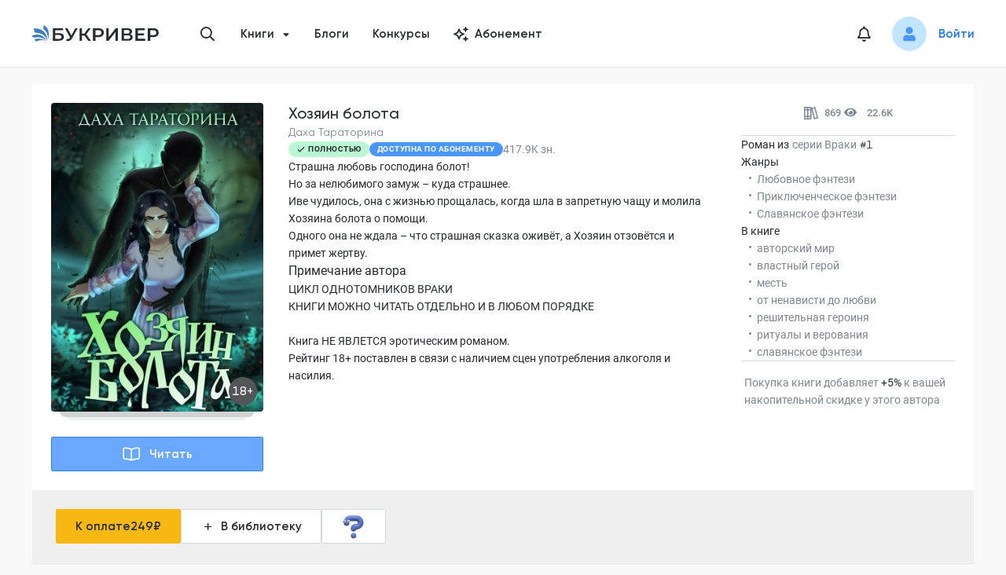

--- FILE ---
content_type: text/html; charset=utf-8
request_url: https://bookriver.ru/book/dakha-taratorina-khozyain-bolota
body_size: 27831
content:
<!DOCTYPE html><html lang="ru"><head><meta charSet="utf-8"/><link rel="apple-touch-icon" sizes="180x180" href="/apple-touch-icon.png"/><link rel="icon" type="image/png" sizes="32x32" href="/favicon-32x32.png"/><link rel="icon" type="image/png" sizes="16x16" href="/favicon-16x16.png"/><link rel="manifest" href="/site.webmanifest"/><link rel="mask-icon" href="/safari-pinned-tab.svg" color="#5bbad5"/><meta name="msapplication-TileColor" content="#da532c"/><meta name="theme-color" content="#ffffff"/><meta name="viewport" content="width=device-width, initial-scale=1.0, maximum-scale=1.0, user-scalable=0"/><meta property="og:site_name" content="Букривер"/><title>Хозяин болота – Даха Тараторина, Любовное фэнтези | BookRiver</title><meta name="title" content="Хозяин болота – Даха Тараторина, Любовное фэнтези | BookRiver"/><meta property="og:title" content="Хозяин болота – Даха Тараторина, Любовное фэнтези | BookRiver"/><meta name="description" content="Страшна любовь господина болот!
Но за нелюбимого замуж – куда страшнее.
Иве чудилось, она с жизнью прощалась, когда ш... Авторский мир, властный герой, месть."/><meta property="og:description" content="Страшна любовь господина болот!
Но за нелюбимого замуж – куда страшнее.
Иве чудилось, она с жизнью прощалась, когда ш... Авторский мир, властный герой, месть."/><meta property="og:image" content="https://storage.bookriver.ru/storage/EO/YU/1648550083-9449-khozyain-bolota-dakha-taratorina_320.webp"/><meta property="og:type" content="book"/><meta property="og:url" content="https://bookriver.ru/book/dakha-taratorina-khozyain-bolota"/><link rel="canonical" href="https://bookriver.ru/book/dakha-taratorina-khozyain-bolota"/><meta name="author" content="Даха Тараторина"/><link rel="preload" href="https://storage.bookriver.ru/storage/EO/YU/1648550083-9449-khozyain-bolota-dakha-taratorina_320.webp" as="image"/><meta name="next-head-count" content="21"/><link rel="preconnect" href="https://storage.bookriver.ru"/><link rel="dns-prefetch" href="https://storage.bookriver.ru"/><link rel="preload" href="/_next/static/css/bc9dae25fe6ec54f.css" as="style"/><link rel="stylesheet" href="/_next/static/css/bc9dae25fe6ec54f.css" data-n-g=""/><noscript data-n-css=""></noscript><script defer="" nomodule="" src="/_next/static/chunks/polyfills-c67a75d1b6f99dc8.js"></script><script src="/_next/static/chunks/webpack-129b47e45ed9170f.js" defer=""></script><script src="/_next/static/chunks/framework-43d38e55e890c44a.js" defer=""></script><script src="/_next/static/chunks/main-1fb7c455f6e9674e.js" defer=""></script><script src="/_next/static/chunks/pages/_app-f3965da216f114a4.js" defer=""></script><script src="/_next/static/chunks/6664-b0ed27283a2dc3dd.js" defer=""></script><script src="/_next/static/chunks/7035-aedb265695cc5f95.js" defer=""></script><script src="/_next/static/chunks/1172-998ac798745e802a.js" defer=""></script><script src="/_next/static/chunks/5075-2eb73a05fc65b3f4.js" defer=""></script><script src="/_next/static/chunks/8883-4eef5cd878803bfc.js" defer=""></script><script src="/_next/static/chunks/7221-9ac73686b9207ed0.js" defer=""></script><script src="/_next/static/chunks/1594-08c6807167c04efa.js" defer=""></script><script src="/_next/static/chunks/9639-fcab33940ac7b3a7.js" defer=""></script><script src="/_next/static/chunks/pages/book/%5BbookSlug%5D-de0fa5f254f51883.js" defer=""></script><script src="/_next/static/r7fW1VoEVEzkiKAY9uQa6/_buildManifest.js" defer=""></script><script src="/_next/static/r7fW1VoEVEzkiKAY9uQa6/_ssgManifest.js" defer=""></script><style data-styled="" data-styled-version="5.3.10">.eWRKpo{display:-webkit-box;display:-webkit-flex;display:-ms-flexbox;display:flex;margin-top:0;}/*!sc*/
data-styled.g1[id="DefaultLayout__SCHeaderWrapper-sc-89upk2-0"]{content:"eWRKpo,"}/*!sc*/
.jJUUdx{display:-webkit-box;display:-webkit-flex;display:-ms-flexbox;display:flex;margin-bottom:0;margin-top:auto;}/*!sc*/
data-styled.g2[id="DefaultLayout__SCFooterWrapper-sc-89upk2-1"]{content:"jJUUdx,"}/*!sc*/
.hUwcLj{display:-webkit-box;display:-webkit-flex;display:-ms-flexbox;display:flex;-webkit-flex-direction:column;-ms-flex-direction:column;flex-direction:column;min-height:100vh;position:relative;}/*!sc*/
data-styled.g3[id="DefaultLayout__SCDefaultLayoutWrapper-sc-89upk2-2"]{content:"hUwcLj,"}/*!sc*/
.jbxaMo{font-family:var(--main-font);font-style:normal;font-weight:500;font-size:15px;line-height:20px;background:#535659;box-sizing:border-box;width:100%;max-width:36px;height:36px;border-radius:50%;display:-webkit-box;display:-webkit-flex;display:-ms-flexbox;display:flex;-webkit-align-items:center;-webkit-box-align:center;-ms-flex-align:center;align-items:center;-webkit-box-pack:center;-webkit-justify-content:center;-ms-flex-pack:center;justify-content:center;color:#fff;}/*!sc*/
@media only screen and (max-width:767px){.jbxaMo{height:32px;max-width:32px;font-size:12px;line-height:14px;}}/*!sc*/
@media only screen and (max-width:576px){.jbxaMo{height:28px;max-width:28px;font-size:12px;line-height:14px;}}/*!sc*/
data-styled.g15[id="AgeRating__SCAgeRating-sc-s301qb-0"]{content:"jbxaMo,"}/*!sc*/
.wMJRK{font-family:var(--main-font);font-style:normal;font-weight:600;font-size:15px;line-height:20px;outline:none;display:-webkit-box;display:-webkit-flex;display:-ms-flexbox;display:flex;-webkit-align-items:center;-webkit-box-align:center;-ms-flex-align:center;align-items:center;-webkit-box-pack:center;-webkit-justify-content:center;-ms-flex-pack:center;justify-content:center;-webkit-transition:0.3s;transition:0.3s;box-sizing:border-box;border-radius:2px;position:relative;}/*!sc*/
.wMJRK[type="button"]{-webkit-appearance:none;-moz-appearance:none;appearance:none;-moz-appearance:none;-webkit-appearance:none;}/*!sc*/
.wMJRK:hover{cursor:pointer;}/*!sc*/
.wMJRK[data-block="true"]{width:100%;}/*!sc*/
.wMJRK[data-type-color="default"]{color:var(--black-color);background:none;border:1px solid var(--border-color);}/*!sc*/
.wMJRK[data-type-color="default"] .Button__SCLoaderIcon-sc-4pvbk5-0 svg{fill:var(--black-color);}/*!sc*/
.wMJRK[data-type-color="default"]:hover{border:1px solid var(--gray3-color);}/*!sc*/
.wMJRK[data-type-color="primary"]{color:var(--white-color);background:var(--primary-color);border:1px solid var(--primary-hover-color);}/*!sc*/
.wMJRK[data-type-color="primary"]:hover{background:var(--primary-hover-color);}/*!sc*/
.wMJRK[data-type-color="primary"][data-is-loading="true"]{background:#78b1ff;border:1px solid #78b1ff;}/*!sc*/
.wMJRK[data-type-color="primary"][data-is-loading="true"]:hover{background:#78b1ff;}/*!sc*/
.wMJRK[data-type-color="primary"] .Button__SCLoaderIcon-sc-4pvbk5-0{fill:#fff;}/*!sc*/
.wMJRK[data-type-color="error"]{color:var(--white-color);background:var(--error-color);border:1px solid var(--background-error-color);}/*!sc*/
.wMJRK[data-type-color="error"]:hover{background:var(--error-color);}/*!sc*/
.wMJRK[data-type-color="error"][data-is-loading="true"]{background:#f83868;}/*!sc*/
.wMJRK[data-type-color="error"] .Button__SCLoaderIcon-sc-4pvbk5-0{fill:#fff;}/*!sc*/
.wMJRK[data-type-color="secondary"]{color:var(--black-color);background:var(--yellow-dark-color);border:1px solid var(--yellow-dark-color);}/*!sc*/
.wMJRK[data-type-color="secondary"]:hover{background:var(--yellow-dark-color);}/*!sc*/
.wMJRK[data-type-color="secondary"] .Button__SCLoaderIcon-sc-4pvbk5-0{fill:var(--black-color);}/*!sc*/
.wMJRK[data-type-color="secondary"][data-is-loading="true"]:hover{border:1px solid var(--yellow-dark-color);background:var(--yellow-dark-color);}/*!sc*/
.wMJRK[data-type-color="gray"]{color:var(--black-color);background:var(--bg-color);border:1px solid var(--bg-color);}/*!sc*/
.wMJRK[data-type-color="gray"] .Button__SCLoaderIcon-sc-4pvbk5-0 svg{fill:var(--black-color);}/*!sc*/
.wMJRK[data-type-color="gray"]:hover{border:1px solid var(--gray3-color);}/*!sc*/
.wMJRK[data-is-loading="true"]{pointer-events:none;}/*!sc*/
.wMJRK[data-is-loading="true"] .Button__SCLoaderIcon-sc-4pvbk5-0{opacity:1;pointer-events:auto;margin-right:12px;width:20px;height:20px;}/*!sc*/
.wMJRK[data-is-loading="true"]:hover{cursor:default;}/*!sc*/
.wMJRK[data-size="normal"]{padding:7px 16px;}/*!sc*/
.wMJRK[data-size="small"]{padding:5px 12px;}/*!sc*/
.wMJRK[data-size="large"]{height:44px;padding:11px 24px;}/*!sc*/
.wMJRK:disabled{color:rgba(0,0,0,.25);background:#f5f5f5;border-color:#d9d9d9;text-shadow:none;cursor:not-allowed;}/*!sc*/
.wMJRK:disabled:hover{color:rgba(0,0,0,.25);background:#f5f5f5;border-color:#d9d9d9;text-shadow:none;cursor:not-allowed;}/*!sc*/
data-styled.g18[id="Button__SCButton-sc-4pvbk5-1"]{content:"wMJRK,"}/*!sc*/
.jxwLHE{font-style:normal;font-weight:700;font-size:10px;line-height:10px;color:var(--black-color);font-family:var(--second-font);text-transform:uppercase;-webkit-letter-spacing:0.05em;-moz-letter-spacing:0.05em;-ms-letter-spacing:0.05em;letter-spacing:0.05em;border-radius:10px;display:-webkit-box;display:-webkit-flex;display:-ms-flexbox;display:flex;-webkit-align-items:center;-webkit-box-align:center;-ms-flex-align:center;align-items:center;-webkit-flex-shrink:0;-ms-flex-negative:0;flex-shrink:0;background-repeat:no-repeat;padding:4px 10px;}/*!sc*/
.jxwLHE[data-color="green"]{background-color:var(--green-color);}/*!sc*/
.jxwLHE[data-color="blue"]{background-color:var(--blue-color);}/*!sc*/
.jxwLHE[data-color="yellow"]{background-color:var(--yellow-color);}/*!sc*/
.jxwLHE[data-color="red"]{background-color:#FCE1E8;}/*!sc*/
data-styled.g38[id="Status__SCStatus-sc-1oqru7m-0"]{content:"jxwLHE,"}/*!sc*/
.jCQhL{width:var(--size);height:var(--size);line-height:var(--size);display:-webkit-inline-box;display:-webkit-inline-flex;display:-ms-inline-flexbox;display:inline-flex;vertical-align:middle;text-align:center;margin:0;padding:0;border-radius:50%;overflow:hidden;background-color:hsla(0,0%,74.5%,.2);}/*!sc*/
.jCQhL > img{display:block;width:100%;height:100%;object-fit:cover;}/*!sc*/
data-styled.g68[id="Avatar__SCAvatar-sc-1y0ogli-0"]{content:"jCQhL,"}/*!sc*/
.esxtph{font-size:20px;color:var(--black-color);-webkit-transition:all 0.3s;transition:all 0.3s;}/*!sc*/
.esxtph:hover{color:var(--primary-hover-color);}/*!sc*/
data-styled.g87[id="styled__SCHeaderNotificationIcon-sc-shf6ed-1"]{content:"esxtph,"}/*!sc*/
.cls-1{fill:#292c2f;}/*!sc*/
.cls-2{fill:#3e7ebd;}/*!sc*/
data-styled.g121[id="sc-global-dSqKfi1"]{content:"sc-global-dSqKfi1,"}/*!sc*/
.hUYZjd{width:20px;height:22px;display:block;position:relative;}/*!sc*/
data-styled.g122[id="Hamburger__SCHamburgerBox-sc-19a9kj9-0"]{content:"hUYZjd,"}/*!sc*/
.fKerOR{display:block;width:24px;height:2px;background-color:#000;border-radius:1px;position:absolute;top:0;-webkit-transform:translate3d(0,0,0) rotate(0);-ms-transform:translate3d(0,0,0) rotate(0);transform:translate3d(0,0,0) rotate(0);-webkit-transition:-webkit-transform 0.2s cubic-bezier(0.645,0.045,0.355,1);-webkit-transition:transform 0.2s cubic-bezier(0.645,0.045,0.355,1);transition:transform 0.2s cubic-bezier(0.645,0.045,0.355,1);}/*!sc*/
data-styled.g123[id="Hamburger__SCHamburgerInnerTop-sc-19a9kj9-1"]{content:"fKerOR,"}/*!sc*/
.hQVPAB{display:block;width:24px;height:2px;background-color:#000;border-radius:1px;position:absolute;top:calc(50% - 1px);-webkit-transform:rotateX(0) rotateY(0);-ms-transform:rotateX(0) rotateY(0);transform:rotateX(0) rotateY(0);-webkit-transition:background-color 0.2s cubic-bezier(0.645,0.045,0.355,1),-webkit-transform 0.2s cubic-bezier(0.645,0.045,0.355,1);-webkit-transition:background-color 0.2s cubic-bezier(0.645,0.045,0.355,1),transform 0.2s cubic-bezier(0.645,0.045,0.355,1);transition:background-color 0.2s cubic-bezier(0.645,0.045,0.355,1),transform 0.2s cubic-bezier(0.645,0.045,0.355,1);}/*!sc*/
data-styled.g124[id="Hamburger__SCHamburgerInnerCenter-sc-19a9kj9-2"]{content:"hQVPAB,"}/*!sc*/
.bLGLdn{display:block;width:24px;height:2px;background-color:#000;border-radius:1px;position:absolute;bottom:0;-webkit-transform:translate3d(0,0,0) rotate(0);-ms-transform:translate3d(0,0,0) rotate(0);transform:translate3d(0,0,0) rotate(0);-webkit-transition:-webkit-transform 0.2s cubic-bezier(0.645,0.045,0.355,1);-webkit-transition:transform 0.2s cubic-bezier(0.645,0.045,0.355,1);transition:transform 0.2s cubic-bezier(0.645,0.045,0.355,1);}/*!sc*/
data-styled.g125[id="Hamburger__SCHamburgerInnerBottom-sc-19a9kj9-3"]{content:"bLGLdn,"}/*!sc*/
.gWYNYd{padding:15px 15px;margin-left:-15px;cursor:pointer;-webkit-transition:0.3s ease-in-out;transition:0.3s ease-in-out;font:inherit;color:inherit;text-transform:none;background-color:transparent;border:0;overflow:visible;outline:none;z-index:1000;}/*!sc*/
.gWYNYd[data-is-active="true"] .Hamburger__SCHamburgerInnerTop-sc-19a9kj9-1{-webkit-transform:translate3d(0,8px,0) rotate(405deg);-ms-transform:translate3d(0,8px,0) rotate(405deg);transform:translate3d(0,8px,0) rotate(405deg);}/*!sc*/
.gWYNYd[data-is-active="true"] .Hamburger__SCHamburgerInnerCenter-sc-19a9kj9-2{background-color:transparent !important;-webkit-transform:rotateX(180deg) rotateY(180deg);-ms-transform:rotateX(180deg) rotateY(180deg);transform:rotateX(180deg) rotateY(180deg);}/*!sc*/
.gWYNYd[data-is-active="true"] .Hamburger__SCHamburgerInnerBottom-sc-19a9kj9-3{bottom:4px;-webkit-transform:translate3d(0,-8px,0) rotate(-405deg);-ms-transform:translate3d(0,-8px,0) rotate(-405deg);transform:translate3d(0,-8px,0) rotate(-405deg);}/*!sc*/
data-styled.g126[id="Hamburger__SCHamburger-sc-19a9kj9-4"]{content:"gWYNYd,"}/*!sc*/
.iFKaEN{width:162px;}/*!sc*/
@media only screen and (max-width:767px){.iFKaEN{width:120px;}}/*!sc*/
data-styled.g131[id="HeaderLogo__SCLogoIcon-sc-1nlrbyb-1"]{content:"iFKaEN,"}/*!sc*/
.oWFMo{display:-webkit-box;display:-webkit-flex;display:-ms-flexbox;display:flex;}/*!sc*/
data-styled.g132[id="HeaderLogo__SCLogoLink-sc-1nlrbyb-2"]{content:"oWFMo,"}/*!sc*/
.dwxQwL{padding-right:6px;padding-left:6px;}/*!sc*/
.dwxQwL .ant-modal-header{background:var(--bg-color) !important;border-bottom:0;}/*!sc*/
.dwxQwL .ant-modal-content{background:var(--bg-color) !important;box-shadow:0 3px 5px rgba(53,63,72,0.25) !important;border-radius:4px !important;padding:0 !important;}/*!sc*/
.dwxQwL .ant-modal-body{padding-top:28px;padding-bottom:28px;padding-right:32px;padding-left:32px;}/*!sc*/
@media only screen and (max-width:767px){.dwxQwL .ant-modal-body{padding-top:20px;padding-bottom:16px;padding-right:16px;padding-left:16px;}}/*!sc*/
data-styled.g155[id="Modal__SCModal-sc-kgwdti-1"]{content:"dwxQwL,"}/*!sc*/
.edSBJK{position:relative;width:32px;height:32px;display:-webkit-box;display:-webkit-flex;display:-ms-flexbox;display:flex;-webkit-align-items:center;-webkit-box-align:center;-ms-flex-align:center;align-items:center;-webkit-box-pack:center;-webkit-justify-content:center;-ms-flex-pack:center;justify-content:center;cursor:pointer;}/*!sc*/
@media only screen and (max-width:767px){.edSBJK{height:24px;width:24px;}}/*!sc*/
data-styled.g156[id="NotificationsIcon__SCIconWrapper-sc-pxjnj3-0"]{content:"edSBJK,"}/*!sc*/
.iTVfBv .styled__SCNotificationsCount-sc-shf6ed-0{border:3px solid var(--bg-color);scale:0.85;}/*!sc*/
data-styled.g157[id="NotificationsIcon__SCNotifications-sc-pxjnj3-1"]{content:"iTVfBv,"}/*!sc*/
.ZRqQY{font-size:20px;-webkit-transition:0.3s;transition:0.3s;cursor:pointer;color:var(--black-color);}/*!sc*/
.ZRqQY:hover{color:var(--primary-hover-color);}/*!sc*/
data-styled.g162[id="ShowSearchButton__SCSearchIcon-sc-1xmokd3-0"]{content:"ZRqQY,"}/*!sc*/
.dwHoLl .ant-tabs-nav{margin-bottom:0;}/*!sc*/
.dwHoLl .ant-tabs-content{background-color:var(--white-color);padding:16px;}/*!sc*/
.dwHoLl .ant-tabs-content-holder{background:var(--white-color);border:1px solid var(--bg-color);box-sizing:border-box;box-shadow:0px 1px 1px rgba(141,147,162,0.25);border-radius:4px;}/*!sc*/
.dwHoLl .ant-tabs-tab.ant-tabs-tab-active .ant-tabs-tab-btn{font-family:var(--main-font);font-style:normal;font-weight:500;font-size:15px;line-height:20px;color:var(--black-color);}/*!sc*/
.dwHoLl .ant-tabs .ant-tabs-tab{background-color:transparent !important;}/*!sc*/
.dwHoLl .ant-tabs-tab{margin:0;margin-right:2px;margin-bottom:-1px !important;padding:8px 14px !important;background:var(--bg-color) !important;font-weight:500 !important;font-size:15px !important;line-height:20px !important;color:var(--black-color) !important;border:1px solid transparent !important;border-radius:4px 4px 0 0 !important;-webkit-transition:all 0.3s cubic-bezier(0.645,0.045,0.355,1);transition:all 0.3s cubic-bezier(0.645,0.045,0.355,1);border-bottom:1px solid #f0f0f0 !important;}/*!sc*/
.dwHoLl .ant-tabs .ant-tabs-tab.ant-tabs-tab-active{font-weight:500 !important;font-size:15px !important;line-height:20px !important;color:#242d33 !important;background-color:#ffffff !important;border:1px solid #f0f0f0 !important;border-bottom:1px solid #ffffff !important;}/*!sc*/
data-styled.g163[id="Tabs__SCTabsWrapper-sc-xxm32v-0"]{content:"dwHoLl,"}/*!sc*/
.lnwmMo{right:30px;width:40px;bottom:50px;height:40px;display:-webkit-box;display:-webkit-flex;display:-ms-flexbox;display:flex;opacity:0;pointer-events:none;position:fixed;-webkit-align-items:center;-webkit-box-align:center;-ms-flex-align:center;align-items:center;-webkit-box-pack:center;-webkit-justify-content:center;-ms-flex-pack:center;justify-content:center;background-color:var(--blue-color);box-shadow:2px 2px 10px 0 rgba(210,244,255,0.46);-webkit-transition:opacity 0.3s ease,box-shadow 0.3s ease;transition:opacity 0.3s ease,box-shadow 0.3s ease;border-radius:5px;cursor:pointer;z-index:9;}/*!sc*/
.lnwmMo:hover{box-shadow:none;}/*!sc*/
.lnwmMo[data-is-show="true"]{opacity:1;pointer-events:auto;}/*!sc*/
.lnwmMo[data-is-show-allow-cookie="true"]{bottom:220px;}/*!sc*/
data-styled.g216[id="ScrollUpButton__SCScrollUpButton-sc-uhzdkt-0"]{content:"lnwmMo,"}/*!sc*/
.nqxNU{-webkit-transform:rotate(-90deg);-ms-transform:rotate(-90deg);transform:rotate(-90deg);font-size:20px;color:var(--primary-hover-color);-webkit-align-items:center;-webkit-box-align:center;-ms-flex-align:center;align-items:center;-webkit-box-pack:center;-webkit-justify-content:center;-ms-flex-pack:center;justify-content:center;}/*!sc*/
data-styled.g217[id="ScrollUpButton__SCArrowIcon-sc-uhzdkt-1"]{content:"nqxNU,"}/*!sc*/
.ant-scrolling-effect{width:calc(100%) !important;}/*!sc*/
#nprogress .bar{height:4px;background:var(--primary-color);}/*!sc*/
#nprogress .peg{box-shadow:0 0 10px var(--primary-color),0 0 5px var(--primary-color);}/*!sc*/
data-styled.g223[id="sc-global-gZNZqZ1"]{content:"sc-global-gZNZqZ1,"}/*!sc*/
.gPAETP{position:relative;border:1px solid var(--border-color);border-radius:2px;display:-webkit-box;display:-webkit-flex;display:-ms-flexbox;display:flex;-webkit-flex-direction:column;-ms-flex-direction:column;flex-direction:column;-webkit-align-items:flex-start;-webkit-box-align:flex-start;-ms-flex-align:flex-start;align-items:flex-start;}/*!sc*/
data-styled.g247[id="CreateCommentTextArea__SCTextAreaWrapper-sc-18qpkb1-0"]{content:"gPAETP,"}/*!sc*/
.eYrlHo{margin-top:10px;}/*!sc*/
data-styled.g248[id="CreateCommentTextArea__SCAvatar-sc-18qpkb1-1"]{content:"eYrlHo,"}/*!sc*/
.gNGSry{position:absolute;min-height:44px;width:48px;display:-webkit-box;display:-webkit-flex;display:-ms-flexbox;display:flex;-webkit-box-pack:center;-webkit-justify-content:center;-ms-flex-pack:center;justify-content:center;-webkit-align-items:flex-start;-webkit-box-align:flex-start;-ms-flex-align:flex-start;align-items:flex-start;z-index:2;pointer-events:none;}/*!sc*/
.gNGSry[data-is-disabled="true"]{background-color:#f5f5f5;}/*!sc*/
.gNGSry[data-theme=dark]{background-color:transparent;}/*!sc*/
data-styled.g249[id="CreateCommentTextArea__SCAvatarWrapper-sc-18qpkb1-2"]{content:"gNGSry,"}/*!sc*/
.fBbvkG.fBbvkG{border:none;padding-left:50px;padding-right:70px;z-index:1;resize:none;}/*!sc*/
.fBbvkG.fBbvkG.ant-input{min-height:44px !important;font-family:var(--second-font);font-style:normal;font-weight:normal;font-size:14px;line-height:22px;padding-top:11px;}/*!sc*/
.fBbvkG.fBbvkG.ant-input[data-is-disabled="true"]{background-color:#f5f5f5;}/*!sc*/
.fBbvkG.fBbvkG.ant-input[data-is-disabled="true"]:focus,.fBbvkG.fBbvkG.ant-input[data-is-disabled="true"]:active{border:none;box-shadow:none;outline:none;caret-color:transparent;}/*!sc*/
.fBbvkG.fBbvkG.ant-input[data-theme=dark]{background:var(--gray3-color);}/*!sc*/
.fBbvkG.fBbvkG.ant-input[data-theme=dark]::-webkit-input-placeholder{color:var(--gray-color);}/*!sc*/
.fBbvkG.fBbvkG.ant-input[data-theme=dark]::-moz-placeholder{color:var(--gray-color);}/*!sc*/
.fBbvkG.fBbvkG.ant-input[data-theme=dark]:-moz-placeholder{color:var(--gray-color);}/*!sc*/
.fBbvkG.fBbvkG.ant-input[data-theme=dark]:-ms-input-placeholder{color:var(--gray-color);}/*!sc*/
data-styled.g250[id="CreateCommentTextArea__SCTextArea-sc-18qpkb1-3"]{content:"fBbvkG,"}/*!sc*/
.eLgNVq{display:-webkit-box;display:-webkit-flex;display:-ms-flexbox;display:flex;-webkit-align-items:flex-end;-webkit-box-align:flex-end;-ms-flex-align:flex-end;align-items:flex-end;position:absolute;z-index:2;min-width:20px;min-height:20px;right:12px;bottom:12px;}/*!sc*/
.eLgNVq[data-is-disabled="true"]{pointer-events:none;}/*!sc*/
data-styled.g255[id="CreateCommentTextArea__SCActionsWrapper-sc-18qpkb1-8"]{content:"eLgNVq,"}/*!sc*/
.edXplW{border:unset;-webkit-mask-image:url('/icon/send.svg');mask-image:url('/icon/send.svg');-webkit-mask-position:center;mask-position:center;-webkit-mask-repeat:no-repeat;mask-repeat:no-repeat;-webkit-mask-size:contain;mask-size:contain;background-color:var(--primary-hover-color);cursor:pointer;width:20px;height:20px;opacity:0.6;}/*!sc*/
.edXplW:disabled{background-color:var(--gray-color);-webkit-user-select:none;-moz-user-select:none;-ms-user-select:none;user-select:none;pointer-events:none;}/*!sc*/
data-styled.g256[id="CreateCommentTextArea__SCSendButton-sc-18qpkb1-9"]{content:"edXplW,"}/*!sc*/
.emufyC{width:100%;background:var(--white-color);box-shadow:0 -1px 1px rgba(141,147,162,0.25);}/*!sc*/
data-styled.g281[id="Footer__SCFooter-sc-1g18099-0"]{content:"emufyC,"}/*!sc*/
.dYAvvi{max-width:var(--container-width);margin:0 auto;padding:24px 16px 32px 16px;}/*!sc*/
data-styled.g282[id="Footer__SCContent-sc-1g18099-1"]{content:"dYAvvi,"}/*!sc*/
.kdaNQF{display:-webkit-box;display:-webkit-flex;display:-ms-flexbox;display:flex;-webkit-align-items:center;-webkit-box-align:center;-ms-flex-align:center;align-items:center;-webkit-box-pack:justify;-webkit-justify-content:space-between;-ms-flex-pack:justify;justify-content:space-between;-webkit-flex-wrap:wrap;-ms-flex-wrap:wrap;flex-wrap:wrap;}/*!sc*/
@media only screen and (max-width:767px){.kdaNQF{border-bottom:1px solid var(--gray3-color);}}/*!sc*/
data-styled.g283[id="Footer__SCNav-sc-1g18099-2"]{content:"kdaNQF,"}/*!sc*/
.dPFKGs{display:-webkit-box;display:-webkit-flex;display:-ms-flexbox;display:flex;-webkit-box-pack:justify;-webkit-justify-content:space-between;-ms-flex-pack:justify;justify-content:space-between;margin-bottom:38px;width:100%;}/*!sc*/
@media only screen and (max-width:767px){.dPFKGs{margin-bottom:26px;-webkit-flex-direction:column;-ms-flex-direction:column;flex-direction:column;-webkit-align-items:flex-start;-webkit-box-align:flex-start;-ms-flex-align:flex-start;align-items:flex-start;}}/*!sc*/
data-styled.g284[id="Footer__SCList-sc-1g18099-3"]{content:"dPFKGs,"}/*!sc*/
.dmGRGn{display:-webkit-box;display:-webkit-flex;display:-ms-flexbox;display:flex;-webkit-flex-direction:column;-ms-flex-direction:column;flex-direction:column;-webkit-align-items:flex-start;-webkit-box-align:flex-start;-ms-flex-align:flex-start;align-items:flex-start;}/*!sc*/
data-styled.g285[id="Footer__SCItem-sc-1g18099-4"]{content:"dmGRGn,"}/*!sc*/
.igUtxA{display:-webkit-box;display:-webkit-flex;display:-ms-flexbox;display:flex;-webkit-flex-direction:column;-ms-flex-direction:column;flex-direction:column;-webkit-align-items:flex-start;-webkit-box-align:flex-start;-ms-flex-align:flex-start;align-items:flex-start;}/*!sc*/
data-styled.g286[id="Footer__SCChildItem-sc-1g18099-5"]{content:"igUtxA,"}/*!sc*/
.jejIhJ{font-family:var(--main-font);font-style:normal;font-weight:600;font-size:15px;line-height:20px;color:var(--black-color);margin-bottom:14px;}/*!sc*/
@media only screen and (max-width:767px){.jejIhJ{margin-bottom:0;}}/*!sc*/
data-styled.g287[id="Footer__SCItemTitle-sc-1g18099-6"]{content:"jejIhJ,"}/*!sc*/
.fmAwyx{font-family:var(--second-font);color:var(--black-color);font-size:14px;line-height:22px;display:-webkit-box;display:-webkit-flex;display:-ms-flexbox;display:flex;}/*!sc*/
.fmAwyx[data-is-empty="true"]{color:var(--gray-color);pointer-events:none;}/*!sc*/
.fmAwyx:not(:last-child){margin-bottom:8px;}/*!sc*/
@media only screen and (max-width:767px){.fmAwyx{margin-bottom:8px;}}/*!sc*/
data-styled.g288[id="Footer__SCLink-sc-1g18099-7"]{content:"fmAwyx,"}/*!sc*/
.cNLEYM{display:-webkit-box;display:-webkit-flex;display:-ms-flexbox;display:flex;-webkit-align-items:center;-webkit-box-align:center;-ms-flex-align:center;align-items:center;-webkit-box-pack:justify;-webkit-justify-content:space-between;-ms-flex-pack:justify;justify-content:space-between;gap:10px;}/*!sc*/
@media only screen and (max-width:767px){.cNLEYM{-webkit-flex-direction:column-reverse;-ms-flex-direction:column-reverse;flex-direction:column-reverse;padding-top:25px;-webkit-align-items:flex-start;-webkit-box-align:flex-start;-ms-flex-align:flex-start;align-items:flex-start;}}/*!sc*/
data-styled.g289[id="Footer__SCBottom-sc-1g18099-8"]{content:"cNLEYM,"}/*!sc*/
.lcBAMt{display:-webkit-box;display:-webkit-flex;display:-ms-flexbox;display:flex;-webkit-align-items:center;-webkit-box-align:center;-ms-flex-align:center;align-items:center;-webkit-box-pack:justify;-webkit-justify-content:space-between;-ms-flex-pack:justify;justify-content:space-between;gap:clamp(12px,2vw,32px);width:100%;}/*!sc*/
@media only screen and (max-width:767px){.lcBAMt{margin-bottom:25px;-webkit-flex-wrap:wrap;-ms-flex-wrap:wrap;flex-wrap:wrap;gap:12px;-webkit-box-pack:start;-webkit-justify-content:flex-start;-ms-flex-pack:start;justify-content:flex-start;}}/*!sc*/
data-styled.g290[id="Footer__SCBottomIcons-sc-1g18099-9"]{content:"lcBAMt,"}/*!sc*/
.cagTxP{display:-webkit-box;display:-webkit-flex;display:-ms-flexbox;display:flex;-webkit-align-items:center;-webkit-box-align:center;-ms-flex-align:center;align-items:center;}/*!sc*/
@media only screen and (max-width:767px){.cagTxP{width:100%;max-width:300px;}}/*!sc*/
@media only screen and (max-width:576px){.cagTxP{margin-right:0;}}/*!sc*/
data-styled.g291[id="Footer__SCAgeWrap-sc-1g18099-10"]{content:"cagTxP,"}/*!sc*/
.iLmvKK{font-family:var(--second-font);font-style:normal;font-weight:normal;font-size:13px;line-height:20px;color:var(--gray-color);max-width:220px;width:100%;margin-left:16px;}/*!sc*/
@media only screen and (max-width:767px){.iLmvKK{max-width:100%;}}/*!sc*/
data-styled.g292[id="Footer__SCAgeText-sc-1g18099-11"]{content:"iLmvKK,"}/*!sc*/
.caQOOF{display:-webkit-box;display:-webkit-flex;display:-ms-flexbox;display:flex;-webkit-align-items:center;-webkit-box-align:center;-ms-flex-align:center;align-items:center;-webkit-flex-shrink:0;-ms-flex-negative:0;flex-shrink:0;}/*!sc*/
.caQOOF > *:not(:last-child){margin-right:8px;}/*!sc*/
@media only screen and (max-width:767px){.caQOOF > *:not(:last-child){margin-right:12px;}}/*!sc*/
data-styled.g293[id="Footer__SCCards-sc-1g18099-12"]{content:"caQOOF,"}/*!sc*/
.dhIrT{display:-webkit-box;display:-webkit-flex;display:-ms-flexbox;display:flex;-webkit-align-items:center;-webkit-box-align:center;-ms-flex-align:center;align-items:center;-webkit-flex-shrink:0;-ms-flex-negative:0;flex-shrink:0;}/*!sc*/
data-styled.g294[id="Footer__SCSocials-sc-1g18099-13"]{content:"dhIrT,"}/*!sc*/
.kTRkot{display:-webkit-box;display:-webkit-flex;display:-ms-flexbox;display:flex;-webkit-align-items:center;-webkit-box-align:center;-ms-flex-align:center;align-items:center;gap:8px;}/*!sc*/
@media only screen and (max-width:767px){.kTRkot{margin-right:auto;}}/*!sc*/
data-styled.g295[id="Footer__SCStoreButtons-sc-1g18099-14"]{content:"kTRkot,"}/*!sc*/
.eVzPyf{display:-webkit-inline-box;display:-webkit-inline-flex;display:-ms-inline-flexbox;display:inline-flex;-webkit-align-items:center;-webkit-box-align:center;-ms-flex-align:center;align-items:center;-webkit-box-pack:center;-webkit-justify-content:center;-ms-flex-pack:center;justify-content:center;background:transparent;border:none;padding:0;height:32px;-webkit-transition:opacity 0.2s ease;transition:opacity 0.2s ease;}/*!sc*/
.eVzPyf:hover{opacity:0.9;}/*!sc*/
.eVzPyf:focus-visible{outline:2px solid var(--gray3-color);}/*!sc*/
data-styled.g296[id="Footer__SCStoreButton-sc-1g18099-15"]{content:"eVzPyf,"}/*!sc*/
.igZjvd{height:32px;width:auto;display:block;}/*!sc*/
data-styled.g297[id="Footer__SCStoreImage-sc-1g18099-16"]{content:"igZjvd,"}/*!sc*/
.iByXKW{display:block;width:32px;height:32px;background:var(--gray2-color);border-radius:2px;-webkit-transition:0.2s;transition:0.2s;}/*!sc*/
.iByXKW:not(:last-child){margin-right:10px;}/*!sc*/
.iByXKW:hover{background:#ececec;}/*!sc*/
data-styled.g298[id="Footer__SCSocialLink-sc-1g18099-17"]{content:"iByXKW,"}/*!sc*/
.lipjMZ{font-size:42px;color:var(--gray-color);}/*!sc*/
data-styled.g299[id="Footer__SCVisaIcon-sc-1g18099-18"]{content:"lipjMZ,"}/*!sc*/
.brBiVt{font-size:42px;color:var(--gray-color);}/*!sc*/
data-styled.g300[id="Footer__SCMastercardIcon-sc-1g18099-19"]{content:"brBiVt,"}/*!sc*/
.lmTTHZ{font-size:32px;color:var(--vk-color);}/*!sc*/
data-styled.g301[id="Footer__SCVkIcon-sc-1g18099-20"]{content:"lmTTHZ,"}/*!sc*/
.kDdngH{display:-webkit-box;display:-webkit-flex;display:-ms-flexbox;display:flex;-webkit-align-items:center;-webkit-box-align:center;-ms-flex-align:center;align-items:center;width:45%;-webkit-flex-shrink:0;-ms-flex-negative:0;flex-shrink:0;-webkit-box-pack:justify;-webkit-justify-content:space-between;-ms-flex-pack:justify;justify-content:space-between;}/*!sc*/
@media only screen and (max-width:767px){.kDdngH{width:100%;}}/*!sc*/
@media only screen and (max-width:576px){.kDdngH{-webkit-align-items:flex-start;-webkit-box-align:flex-start;-ms-flex-align:flex-start;align-items:flex-start;-webkit-flex-direction:column;-ms-flex-direction:column;flex-direction:column;}}/*!sc*/
data-styled.g302[id="Footer__SCInfo-sc-1g18099-21"]{content:"kDdngH,"}/*!sc*/
.hYNjzb{display:-webkit-box;display:-webkit-flex;display:-ms-flexbox;display:flex;-webkit-flex-direction:column;-ms-flex-direction:column;flex-direction:column;}/*!sc*/
@media only screen and (max-width:576px){.hYNjzb{margin-top:15px;}}/*!sc*/
data-styled.g303[id="Footer__SCEmailWrap-sc-1g18099-22"]{content:"hYNjzb,"}/*!sc*/
.guVdAG{font-family:var(--second-font);font-style:normal;font-weight:normal;font-size:13px;line-height:20px;color:var(--gray-color);}/*!sc*/
data-styled.g304[id="Footer__SCEmailText-sc-1g18099-23"]{content:"guVdAG,"}/*!sc*/
.hCHnQq{font-family:var(--second-font);font-style:normal;font-weight:normal;font-size:13px;line-height:20px;color:var(--black-color);}/*!sc*/
data-styled.g305[id="Footer__SCEmail-sc-1g18099-24"]{content:"hCHnQq,"}/*!sc*/
.hpwCzW{font-family:var(--second-font);font-style:normal;font-weight:normal;font-size:13px;line-height:20px;color:var(--gray-color);margin-top:40px;}/*!sc*/
data-styled.g307[id="Footer__SCCopywriting-sc-1g18099-26"]{content:"hpwCzW,"}/*!sc*/
.iikTho{max-width:1100px;width:100% !important;margin-top:20px;margin-bottom:20px;top:0;}/*!sc*/
data-styled.g375[id="LibraryModal__SCModal-sc-1r7wwff-2"]{content:"iikTho,"}/*!sc*/
.eDDMSH .ant-drawer-body{padding:0;}/*!sc*/
data-styled.g397[id="MobNavSearchDrawer__SCSearchDrawer-sc-1ggnmbv-5"]{content:"eDDMSH,"}/*!sc*/
.fleKxk{max-width:458px;}/*!sc*/
@media only screen and (max-width:576px){.fleKxk{max-width:100vw;top:0;}}/*!sc*/
data-styled.g421[id="LoginModal__SCAuthModal-sc-q69siu-1"]{content:"fleKxk,"}/*!sc*/
.bWCwjT{max-width:458px;}/*!sc*/
.bWCwjT .ant-modal-body{padding-top:23px;padding-bottom:23px;}/*!sc*/
@media only screen and (max-width:576px){.bWCwjT{max-width:100vw;top:0;}}/*!sc*/
data-styled.g431[id="CallPhoneAuthModal__SCAuthModal-sc-1a6jhk1-0"]{content:"bWCwjT,"}/*!sc*/
.eEVRhW{max-width:458px;}/*!sc*/
.eEVRhW .ant-modal-body{padding-top:23px;padding-bottom:23px;}/*!sc*/
@media only screen and (max-width:576px){.eEVRhW{max-width:100vw;top:0;}}/*!sc*/
data-styled.g440[id="QuickLoginModal__SCAuthModal-sc-epl903-0"]{content:"eEVRhW,"}/*!sc*/
.fvNEVY{max-width:458px;}/*!sc*/
.fvNEVY .ant-modal-body{padding-top:23px;padding-bottom:23px;}/*!sc*/
@media only screen and (max-width:576px){.fvNEVY{max-width:100vw;top:0;}}/*!sc*/
data-styled.g441[id="QuickRegisterModal__SCAuthModal-sc-yv9glf-0"]{content:"fvNEVY,"}/*!sc*/
.gxYaJq{max-width:458px;}/*!sc*/
.gxYaJq .ant-modal-body{padding-top:23px;padding-bottom:23px;}/*!sc*/
@media only screen and (max-width:576px){.gxYaJq{max-width:100vw;top:0;}}/*!sc*/
data-styled.g442[id="SmsPhoneAuthModal__SCAuthModal-sc-kdhk4d-0"]{content:"gxYaJq,"}/*!sc*/
.vxcgI{font-family:var(--main-font);font-style:normal;font-weight:600;font-size:15px;line-height:20px;color:var(--primary-color);padding-left:15px;}/*!sc*/
data-styled.g445[id="UserInfo__SCLabel-sc-nn0q2p-1"]{content:"vxcgI,"}/*!sc*/
.ksZusT{display:-webkit-box;display:-webkit-flex;display:-ms-flexbox;display:flex;-webkit-align-items:center;-webkit-box-align:center;-ms-flex-align:center;align-items:center;-webkit-box-flex:0;-webkit-flex-grow:0;-ms-flex-positive:0;flex-grow:0;-webkit-transition:0.3s;transition:0.3s;}/*!sc*/
.ksZusT .ant-avatar{-webkit-transition:0.3s;transition:0.3s;}/*!sc*/
.ksZusT:hover{-webkit-filter:brightness(1.03);filter:brightness(1.03);}/*!sc*/
@media only screen and (max-width:576px){.ksZusT .UserInfo__SCLabel-sc-nn0q2p-1{display:none;}}/*!sc*/
data-styled.g446[id="UserInfo__SCAvatarWrapper-sc-nn0q2p-2"]{content:"ksZusT,"}/*!sc*/
.jplWfS{margin-left:20px;cursor:pointer;-webkit-flex-shrink:0;-ms-flex-negative:0;flex-shrink:0;}/*!sc*/
@media only screen and (max-width:767px){.jplWfS{margin-left:0;}}/*!sc*/
data-styled.g447[id="UserInfo__SCUserInfo-sc-nn0q2p-3"]{content:"jplWfS,"}/*!sc*/
.cgJzrU{display:-webkit-box;display:-webkit-flex;display:-ms-flexbox;display:flex;-webkit-flex-direction:column;-ms-flex-direction:column;flex-direction:column;-webkit-box-flex:1;-webkit-flex-grow:1;-ms-flex-positive:1;flex-grow:1;}/*!sc*/
data-styled.g449[id="Header__SCHeaderWrapper-sc-116lrf2-1"]{content:"cgJzrU,"}/*!sc*/
.hyyohL{font-family:var(--main-font);font-style:normal;font-weight:600;font-size:15px;line-height:20px;color:var(--black-color);-webkit-transition:0.3s;transition:0.3s;}/*!sc*/
.hyyohL:hover{color:var(--primary-hover-color);}/*!sc*/
@media only screen and (max-width:1023px){.hyyohL{display:none;}}/*!sc*/
data-styled.g452[id="Header__SCHeaderBlogLink-sc-116lrf2-4"]{content:"hyyohL,"}/*!sc*/
.fljUIH{margin-right:auto;display:-webkit-box;display:-webkit-flex;display:-ms-flexbox;display:flex;-webkit-align-items:center;-webkit-box-align:center;-ms-flex-align:center;align-items:center;}/*!sc*/
.fljUIH > *:not(:last-child){margin-right:30px;}/*!sc*/
@media only screen and (max-width:1023px){.fljUIH{display:none;}}/*!sc*/
data-styled.g453[id="Header__SCLinks-sc-116lrf2-5"]{content:"fljUIH,"}/*!sc*/
.gjwGEo{width:13px;height:13px;cursor:pointer;margin-top:-2px;-webkit-mask-image:url('/icon/arrow-sort-down.svg');mask-image:url('/icon/arrow-sort-down.svg');-webkit-mask-position:center;mask-position:center;-webkit-mask-repeat:no-repeat;mask-repeat:no-repeat;-webkit-mask-size:contain;mask-size:contain;-webkit-transition:0.3s;transition:0.3s;background-color:var(--black-color);}/*!sc*/
data-styled.g454[id="Header__SCTriangleArrow-sc-116lrf2-6"]{content:"gjwGEo,"}/*!sc*/
.hiGpUn{font-family:var(--main-font);font-style:normal;font-weight:600;font-size:15px;line-height:20px;color:var(--black-color);display:-webkit-box;display:-webkit-flex;display:-ms-flexbox;display:flex;-webkit-align-items:center;-webkit-box-align:center;-ms-flex-align:center;align-items:center;cursor:pointer;-webkit-transition:0.3s;transition:0.3s;position:relative;margin-right:30px;}/*!sc*/
.hiGpUn:hover,.hiGpUn[data-is-active="true"]{color:var(--primary-hover-color);}/*!sc*/
.hiGpUn:hover .Header__SCTriangleArrow-sc-116lrf2-6,.hiGpUn[data-is-active="true"] .Header__SCTriangleArrow-sc-116lrf2-6{background-color:var(--primary-hover-color);}/*!sc*/
.hiGpUn span{margin-right:8px;}/*!sc*/
@media only screen and (max-width:1023px){.hiGpUn{display:none;}}/*!sc*/
data-styled.g455[id="Header__SCLibraryLabel-sc-116lrf2-7"]{content:"hiGpUn,"}/*!sc*/
.gWjCsq{background:#fff;-webkit-flex-direction:row;-ms-flex-direction:row;flex-direction:row;height:var(--header-height);width:100%;border-bottom:1px solid var(--border-color);}/*!sc*/
@media only screen and (max-width:1023px){.gWjCsq{--header-height:56px;}}/*!sc*/
data-styled.g456[id="Header__SCHeader-sc-116lrf2-8"]{content:"gWjCsq,"}/*!sc*/
.icdTfi{display:-webkit-box;display:-webkit-flex;display:-ms-flexbox;display:flex;-webkit-align-items:center;-webkit-box-align:center;-ms-flex-align:center;align-items:center;margin-right:52px;}/*!sc*/
@media only screen and (max-width:1023px){.icdTfi{margin-right:20px;}}/*!sc*/
@media only screen and (max-width:767px){.icdTfi{margin-right:0;}}/*!sc*/
data-styled.g457[id="Header__SCLogoWrapper-sc-116lrf2-9"]{content:"icdTfi,"}/*!sc*/
.kwkFF{max-width:var(--container-width);margin:0 auto;height:100%;display:-webkit-box;display:-webkit-flex;display:-ms-flexbox;display:flex;-webkit-align-items:center;-webkit-box-align:center;-ms-flex-align:center;align-items:center;}/*!sc*/
@media only screen and (max-width:1200px){.kwkFF{padding:8px 16px;}}/*!sc*/
@media only screen and (max-width:1023px){.kwkFF{padding:0 16px;-webkit-box-pack:justify;-webkit-justify-content:space-between;-ms-flex-pack:justify;justify-content:space-between;}}/*!sc*/
@media only screen and (max-width:767px){.kwkFF[data-is-show-logo="true"] .Header__SCLogoWrapper-sc-116lrf2-9{margin-right:20px;}.kwkFF[data-is-show-logo="true"] .ShowSearchButton__SCSearchIcon-sc-1xmokd3-0{margin-right:auto;}}/*!sc*/
.kwkFF .ShowSearchButton__SCSearchIcon-sc-1xmokd3-0{margin-right:32px;}/*!sc*/
@media only screen and (max-width:1023px){.kwkFF .ShowSearchButton__SCSearchIcon-sc-1xmokd3-0{margin-right:0;}}/*!sc*/
data-styled.g458[id="Header__SCInner-sc-116lrf2-10"]{content:"kwkFF,"}/*!sc*/
.egcJiJ{display:-webkit-box;display:-webkit-flex;display:-ms-flexbox;display:flex;-webkit-align-items:center;-webkit-box-align:center;-ms-flex-align:center;align-items:center;margin-right:0;margin-left:20px;}/*!sc*/
@media only screen and (max-width:767px){.egcJiJ{margin-left:0;}}/*!sc*/
data-styled.g460[id="Header__SCProfileWrapp-sc-116lrf2-12"]{content:"egcJiJ,"}/*!sc*/
.cxQMaf{display:none;}/*!sc*/
@media only screen and (max-width:1023px){.cxQMaf{display:block;}}/*!sc*/
data-styled.g461[id="Header__SCHamburgerWrapp-sc-116lrf2-13"]{content:"cxQMaf,"}/*!sc*/
.etkcla{display:-webkit-box;display:-webkit-flex;display:-ms-flexbox;display:flex;-webkit-align-items:center;-webkit-box-align:center;-ms-flex-align:center;align-items:center;-webkit-box-pack:end;-webkit-justify-content:flex-end;-ms-flex-pack:end;justify-content:flex-end;}/*!sc*/
data-styled.g462[id="Header__SCIconsWrapper-sc-116lrf2-14"]{content:"etkcla,"}/*!sc*/
.eyAJa{margin-right:16px;}/*!sc*/
@media only screen and (max-width:576px){.eyAJa{margin-right:0;}}/*!sc*/
@media only screen and (max-width:420px){.eyAJa{display:none;}}/*!sc*/
data-styled.g463[id="Header__SCWithTimerDiscount-sc-116lrf2-15"]{content:"eyAJa,"}/*!sc*/
.ceIxtH{max-width:var(--container-width);margin:0 auto;width:100%;height:100%;-webkit-box-flex:1;-webkit-flex-grow:1;-ms-flex-positive:1;flex-grow:1;}/*!sc*/
data-styled.g466[id="CommonLayout__SCContentWrapper-sc-f89yy0-0"]{content:"ceIxtH,"}/*!sc*/
.kNOysd{position:fixed;z-index:10;bottom:0;right:50%;-webkit-transform:translateX(50%);-ms-transform:translateX(50%);transform:translateX(50%);max-width:1200px;width:100%;background-color:var(--black-color);box-shadow:0 -3px 5px rgba(53,63,72,0.15);display:-webkit-box;display:-webkit-flex;display:-ms-flexbox;display:flex;-webkit-align-items:center;-webkit-box-align:center;-ms-flex-align:center;align-items:center;}/*!sc*/
@media only screen and (max-width:767px){.kNOysd{-webkit-flex-wrap:wrap;-ms-flex-wrap:wrap;flex-wrap:wrap;}}/*!sc*/
.kNOysd[data-is-open="false"]{opacity:0;pointer-events:none;}/*!sc*/
data-styled.g481[id="AudioPlayer__SCAudioPlayer-sc-1s7oju0-0"]{content:"kNOysd,"}/*!sc*/
.cvKtVK{width:636px !important;}/*!sc*/
data-styled.g599[id="ChoosePayModal__SCBuyModal-sc-phaqd3-0"]{content:"cvKtVK,"}/*!sc*/
.kCdFWA{width:565px !important;}/*!sc*/
.kCdFWA .ant-modal-body{display:-webkit-box;display:-webkit-flex;display:-ms-flexbox;display:flex;-webkit-flex-direction:column;-ms-flex-direction:column;flex-direction:column;-webkit-align-items:center;-webkit-box-align:center;-ms-flex-align:center;align-items:center;}/*!sc*/
data-styled.g605[id="BookAlreadyBoughtModal__SCModal-sc-969bev-0"]{content:"kCdFWA,"}/*!sc*/
.kYkrDh{width:565px !important;}/*!sc*/
.kYkrDh .ant-modal-body{display:-webkit-box;display:-webkit-flex;display:-ms-flexbox;display:flex;-webkit-flex-direction:column;-ms-flex-direction:column;flex-direction:column;-webkit-align-items:center;-webkit-box-align:center;-ms-flex-align:center;align-items:center;}/*!sc*/
data-styled.g608[id="BookAlreadyReadByAbonnementModal__SCModal-sc-1vwgfg1-0"]{content:"kYkrDh,"}/*!sc*/
.fHeMyJ{width:100%;gap:4px;}/*!sc*/
data-styled.g611[id="BookButtonWithPrice__SCBuyBookButton-sc-7stq40-0"]{content:"fHeMyJ,"}/*!sc*/
.iprUrI{display:-webkit-box;display:-webkit-flex;display:-ms-flexbox;display:flex;-webkit-align-items:center;-webkit-box-align:center;-ms-flex-align:center;align-items:center;-webkit-flex-direction:column;-ms-flex-direction:column;flex-direction:column;}/*!sc*/
@media only screen and (max-width:767px){.iprUrI{width:100%;}}/*!sc*/
data-styled.g612[id="BookButtonWithPrice__SCPayButtonWrapper-sc-7stq40-1"]{content:"iprUrI,"}/*!sc*/
.gsUmnw{color:inherit;}/*!sc*/
data-styled.g615[id="BookButtonWithPrice__SCPrice-sc-7stq40-4"]{content:"gsUmnw,"}/*!sc*/
.bpFrhj{max-width:458px;}/*!sc*/
.bpFrhj .ant-modal-body{padding-top:23px;padding-bottom:23px;}/*!sc*/
@media only screen and (max-width:576px){.bpFrhj{max-width:100vw;top:0;}}/*!sc*/
data-styled.g646[id="QuickAuthModalWithChoosePayBook__SCAuthModal-sc-3u0ksp-1"]{content:"bpFrhj,"}/*!sc*/
.fgBcj{max-width:458px;}/*!sc*/
.fgBcj .ant-modal-body{padding-top:23px;padding-bottom:23px;}/*!sc*/
@media only screen and (max-width:576px){.fgBcj{max-width:100vw;top:0;}}/*!sc*/
data-styled.g647[id="QuickLoginCallPhoneAuthModal__SCAuthModal-sc-1dqp7yb-0"]{content:"fgBcj,"}/*!sc*/
.dJWogu{max-width:458px;}/*!sc*/
.dJWogu .ant-modal-body{padding-top:23px;padding-bottom:23px;}/*!sc*/
@media only screen and (max-width:576px){.dJWogu{max-width:100vw;top:0;}}/*!sc*/
data-styled.g649[id="QuickLoginModalWithChoosePayBook__SCAuthModal-sc-1aoypr9-0"]{content:"dJWogu,"}/*!sc*/
.hFQCOj{max-width:458px;}/*!sc*/
.hFQCOj .ant-modal-body{padding-top:23px;padding-bottom:23px;}/*!sc*/
@media only screen and (max-width:576px){.hFQCOj{max-width:100vw;top:0;}}/*!sc*/
data-styled.g650[id="QuickLoginSmsPhoneAuthModal__SCAuthModal-sc-yqdacq-0"]{content:"hFQCOj,"}/*!sc*/
.iejDok{max-width:458px;}/*!sc*/
.iejDok .ant-modal-body{padding-top:23px;padding-bottom:23px;}/*!sc*/
@media only screen and (max-width:576px){.iejDok{max-width:100vw;top:0;}}/*!sc*/
data-styled.g652[id="QuickRegisterModalWithChoosePayBook__SCAuthModal-sc-mqhx5p-0"]{content:"iejDok,"}/*!sc*/
.eBMKnj{width:565px !important;}/*!sc*/
.eBMKnj .ant-modal-body{position:relative;padding:16px 28px;}/*!sc*/
data-styled.g653[id="BuyBookModal__SCBuyModal-sc-e5cfpy-0"]{content:"eBMKnj,"}/*!sc*/
.kVpeRO{max-width:458px;}/*!sc*/
@media only screen and (max-width:576px){.kVpeRO{max-width:100vw;top:0;}}/*!sc*/
data-styled.g669[id="AuthModalWithSubscribeBook__SCAuthModal-sc-1hiue2y-1"]{content:"kVpeRO,"}/*!sc*/
.idaUXI{max-width:458px;}/*!sc*/
.idaUXI .ant-modal-body{padding-top:23px;padding-bottom:23px;}/*!sc*/
@media only screen and (max-width:576px){.idaUXI{max-width:100vw;top:0;}}/*!sc*/
data-styled.g670[id="CallPhoneAuthModalWithSubscribeBook__SCAuthModal-sc-2marp6-0"]{content:"idaUXI,"}/*!sc*/
.gAkpFq{max-width:458px;}/*!sc*/
.gAkpFq .ant-modal-body{padding-top:23px;padding-bottom:23px;}/*!sc*/
@media only screen and (max-width:576px){.gAkpFq{max-width:100vw;top:0;}}/*!sc*/
data-styled.g672[id="LoginModalWithSubscribeBook__SCAuthModal-sc-gmoq3b-0"]{content:"gAkpFq,"}/*!sc*/
.fOJbFL{max-width:458px;}/*!sc*/
.fOJbFL .ant-modal-body{padding-top:23px;padding-bottom:23px;}/*!sc*/
@media only screen and (max-width:576px){.fOJbFL{max-width:100vw;top:0;}}/*!sc*/
data-styled.g673[id="RegisterModalWithSubscribeBook__SCAuthModal-sc-1a4oclf-0"]{content:"fOJbFL,"}/*!sc*/
.jHnmsG{max-width:458px;}/*!sc*/
.jHnmsG .ant-modal-body{padding-top:23px;padding-bottom:23px;}/*!sc*/
@media only screen and (max-width:576px){.jHnmsG{max-width:100vw;top:0;}}/*!sc*/
data-styled.g674[id="SmsPhoneAuthModalWithSubscribeBook__SCAuthModal-sc-indy8y-0"]{content:"jHnmsG,"}/*!sc*/
.dNgjJw.dNgjJw .ant-modal-body{padding:0;}/*!sc*/
data-styled.g701[id="ActivateFeedTimerDiscountModal__SCModal-sc-1c0fhhm-6"]{content:"dNgjJw,"}/*!sc*/
.TsypN{max-width:458px;}/*!sc*/
@media only screen and (max-width:576px){.TsypN{max-width:100vw;top:0;}}/*!sc*/
data-styled.g703[id="AuthModalWithActivateFeedTimerDiscount__SCAuthModal-sc-1hk788y-1"]{content:"TsypN,"}/*!sc*/
.hEgcJr{max-width:458px;}/*!sc*/
.hEgcJr .ant-modal-body{padding-top:23px;padding-bottom:23px;}/*!sc*/
@media only screen and (max-width:576px){.hEgcJr{max-width:100vw;top:0;}}/*!sc*/
data-styled.g704[id="CallPhoneAuthModalWithActivateFeedTimerDiscount__SCAuthModal-sc-1jhmyfp-0"]{content:"hEgcJr,"}/*!sc*/
.Sgqkf{max-width:458px;}/*!sc*/
.Sgqkf .ant-modal-body{padding-top:23px;padding-bottom:23px;}/*!sc*/
@media only screen and (max-width:576px){.Sgqkf{max-width:100vw;top:0;}}/*!sc*/
data-styled.g706[id="LoginModalWithActivateFeedTimerDiscount__SCAuthModal-sc-1ho324g-0"]{content:"Sgqkf,"}/*!sc*/
.jIzLmq{max-width:458px;}/*!sc*/
.jIzLmq .ant-modal-body{padding-top:23px;padding-bottom:23px;}/*!sc*/
@media only screen and (max-width:576px){.jIzLmq{max-width:100vw;top:0;}}/*!sc*/
data-styled.g707[id="RegisterModalWithActivateFeedTimerDiscount__SCAuthModal-sc-504rhx-0"]{content:"jIzLmq,"}/*!sc*/
.llUNgN{max-width:458px;}/*!sc*/
.llUNgN .ant-modal-body{padding-top:23px;padding-bottom:23px;}/*!sc*/
@media only screen and (max-width:576px){.llUNgN{max-width:100vw;top:0;}}/*!sc*/
data-styled.g708[id="SmsPhoneAuthModalWithActivateFeedTimerDiscount__SCAuthModal-sc-10mllvf-0"]{content:"llUNgN,"}/*!sc*/
.eUvcJn.eUvcJn{background-color:#4B96FB;color:var(--white-color);gap:4px;}/*!sc*/
data-styled.g717[id="AvailableByAbonnementBookStatus__SCStatus-sc-ayek3-0"]{content:"eUvcJn,"}/*!sc*/
.hJVbRm{display:-webkit-box;display:-webkit-flex;display:-ms-flexbox;display:flex;-webkit-align-items:center;-webkit-box-align:center;-ms-flex-align:center;align-items:center;}/*!sc*/
data-styled.g721[id="BookStatusInfo__SCPagesWrap-sc-gzwrwm-2"]{content:"hJVbRm,"}/*!sc*/
.eFfaOa{display:-webkit-box;display:-webkit-flex;display:-ms-flexbox;display:flex;-webkit-align-items:center;-webkit-box-align:center;-ms-flex-align:center;align-items:center;-webkit-box-pack:center;-webkit-justify-content:center;-ms-flex-pack:center;justify-content:center;-webkit-flex-wrap:wrap;-ms-flex-wrap:wrap;flex-wrap:wrap;-webkit-column-gap:12px;column-gap:12px;row-gap:8px;}/*!sc*/
.eFfaOa[data-theme=dark] .BookStatusInfo__SCDate-sc-gzwrwm-3,.eFfaOa[data-theme=dark] .BookStatusInfo__SCPages-sc-gzwrwm-1{color:var(--white-color);}/*!sc*/
data-styled.g723[id="BookStatusInfo__SCInfo-sc-gzwrwm-4"]{content:"eFfaOa,"}/*!sc*/
.hUNwRc{display:-webkit-box;display:-webkit-flex;display:-ms-flexbox;display:flex;-webkit-align-items:center;-webkit-box-align:center;-ms-flex-align:center;align-items:center;-webkit-box-pack:center;-webkit-justify-content:center;-ms-flex-pack:center;justify-content:center;-webkit-flex-wrap:wrap;-ms-flex-wrap:wrap;flex-wrap:wrap;-webkit-column-gap:12px;column-gap:12px;row-gap:8px;}/*!sc*/
data-styled.g724[id="BookStatusInfo__SCBlock-sc-gzwrwm-5"]{content:"hUNwRc,"}/*!sc*/
.lnGFBA{position:absolute;bottom:3%;right:3%;width:94%;z-index:2;display:-webkit-box;display:-webkit-flex;display:-ms-flexbox;display:flex;-webkit-box-pack:end;-webkit-justify-content:flex-end;-ms-flex-pack:end;justify-content:flex-end;-webkit-align-items:center;-webkit-box-align:center;-ms-flex-align:center;align-items:center;pointer-events:none;}/*!sc*/
.lnGFBA > *:not(:last-child){margin-right:5px;}/*!sc*/
@media only screen and (max-width:767px){.lnGFBA{right:5%;width:90%;bottom:4%;}}/*!sc*/
data-styled.g755[id="BookCardBadgers__SCBookCardBadgers-sc-1v2t3zr-0"]{content:"lnGFBA,"}/*!sc*/
.gUjEUr{font-family:var(--second-font);font-style:normal;font-weight:normal;font-size:14px;line-height:22px;color:var(--gray-color);-webkit-transition:0.3s;transition:0.3s;margin-left:4px;}/*!sc*/
data-styled.g760[id="BookCycle__SCCycleName-sc-1nm4kn6-0"]{content:"gUjEUr,"}/*!sc*/
.elDyHz{font-family:var(--second-font);font-style:normal;font-weight:normal;font-size:14px;line-height:22px;color:var(--black-color);-webkit-transition:0.3s;transition:0.3s;}/*!sc*/
data-styled.g761[id="BookCycle__SCCycleText-sc-1nm4kn6-1"]{content:"elDyHz,"}/*!sc*/
.fMKUXM{margin-bottom:10px;}/*!sc*/
.fMKUXM[data-theme=dark]{color:var(--white-color);}/*!sc*/
.fMKUXM[data-theme=dark] .BookCycle__SCCycleText-sc-1nm4kn6-1{color:var(--white-color);}/*!sc*/
.fMKUXM[data-theme=dark] .BookCycle__SCCycleName-sc-1nm4kn6-0{color:var(--white-color);}/*!sc*/
@media only screen and (max-width:767px){.fMKUXM{width:100%;}}/*!sc*/
data-styled.g763[id="BookCycle__SCBookCycle-sc-1nm4kn6-3"]{content:"fMKUXM,"}/*!sc*/
.hNxepz{position:relative;z-index:1;}/*!sc*/
data-styled.g765[id="BookPageCover__SCWrapper-sc-g4svsn-0"]{content:"hNxepz,"}/*!sc*/
.OdSig{width:100%;}/*!sc*/
.OdSig:before{content:"";position:absolute;bottom:-7px;left:50%;-webkit-transform:translateX(-50%);-ms-transform:translateX(-50%);transform:translateX(-50%);height:18px;width:92%;background:#D1D2D2;z-index:1;border-radius:0 0 8px 8px;}/*!sc*/
@media only screen and (max-width:767px){.OdSig:before{bottom:-5px;display:none;}}/*!sc*/
.OdSig::after{content:"";position:absolute;bottom:-11px;left:50%;-webkit-transform:translateX(-50%);-ms-transform:translateX(-50%);transform:translateX(-50%);height:18px;width:86%;background:#EFEFEF;z-index:0;border-radius:0 0 8px 8px;}/*!sc*/
@media only screen and (max-width:767px){.OdSig::after{bottom:-9px;display:none;}}/*!sc*/
.OdSig img{position:relative;top:0;max-width:100%;max-height:100%;height:auto;z-index:2;border-radius:4px;}/*!sc*/
.OdSig[data-is-video-loaded='true']{opacity:0;}/*!sc*/
data-styled.g766[id="BookPageCover__SCBookCoverPicture-sc-g4svsn-1"]{content:"OdSig,"}/*!sc*/
.dAESWh{background-color:hsla(0,0%,74.5%,.2);}/*!sc*/
data-styled.g768[id="BookPageCover__SCImage-sc-g4svsn-3"]{content:"dAESWh,"}/*!sc*/
.bkGkvV{max-width:540px;width:100% !important;}/*!sc*/
.bkGkvV .ant-modal-body{padding:20px 16px;}/*!sc*/
data-styled.g968[id="TransactionLoader__SCModal-sc-1h2xuhr-0"]{content:"bkGkvV,"}/*!sc*/
.cZcWPW{display:-webkit-box;display:-webkit-flex;display:-ms-flexbox;display:flex;padding:24px 30px;background-color:#EFEFEF;gap:24px;-webkit-flex-wrap:wrap;-ms-flex-wrap:wrap;flex-wrap:wrap;width:100%;}/*!sc*/
data-styled.g1109[id="BookControls__SCBookControls-sc-1r0kp51-0"]{content:"cZcWPW,"}/*!sc*/
.dBNkTg.dBNkTg{background-color:var(--white-color);border:1px solid var(--gray3-color);}/*!sc*/
data-styled.g1110[id="BookControls__SCMyBooksStatusButton-sc-1r0kp51-1"]{content:"dBNkTg,"}/*!sc*/
.cAMoWt.cAMoWt{background-color:var(--white-color);border:1px solid var(--gray3-color);}/*!sc*/
data-styled.g1111[id="BookControls__SCReactionBookButton-sc-1r0kp51-2"]{content:"cAMoWt,"}/*!sc*/
.eZltAP{font-family:var(--second-font);font-size:16px;line-height:24px;color:var(--black-color);margin-bottom:0;}/*!sc*/
data-styled.g1112[id="styled__SCBookTitle-sc-1jqa73l-0"]{content:"eZltAP,"}/*!sc*/
.ePowXy{display:-webkit-box;display:-webkit-flex;display:-ms-flexbox;display:flex;width:100%;gap:16px;-webkit-align-items:flex-start;-webkit-box-align:flex-start;-ms-flex-align:flex-start;align-items:flex-start;}/*!sc*/
@media only screen and (max-width:1023px){.ePowXy{-webkit-flex-wrap:wrap;-ms-flex-wrap:wrap;flex-wrap:wrap;}}/*!sc*/
@media only screen and (max-width:767px){.ePowXy{-webkit-flex-direction:column;-ms-flex-direction:column;flex-direction:column;-webkit-align-items:center;-webkit-box-align:center;-ms-flex-align:center;align-items:center;width:100%;}}/*!sc*/
data-styled.g1113[id="styled__SCBookMain-sc-1jqa73l-1"]{content:"ePowXy,"}/*!sc*/
.lcBMuU{display:-webkit-box;display:-webkit-flex;display:-ms-flexbox;display:flex;padding:24px;width:100%;}/*!sc*/
@media only screen and (max-width:767px){.lcBMuU{-webkit-flex-direction:column;-ms-flex-direction:column;flex-direction:column;-webkit-align-items:center;-webkit-box-align:center;-ms-flex-align:center;align-items:center;padding:0;}}/*!sc*/
data-styled.g1114[id="styled__SCBookMainGroup-sc-1jqa73l-2"]{content:"lcBMuU,"}/*!sc*/
.cDfsAl{display:-webkit-box;display:-webkit-flex;display:-ms-flexbox;display:flex;-webkit-box-pack:justify;-webkit-justify-content:space-between;-ms-flex-pack:justify;justify-content:space-between;margin-bottom:20px;}/*!sc*/
@media only screen and (max-width:1023px){.cDfsAl{-webkit-flex-direction:column;-ms-flex-direction:column;flex-direction:column;}}/*!sc*/
data-styled.g1115[id="styled__SCBookSubWrap-sc-1jqa73l-3"]{content:"cDfsAl,"}/*!sc*/
.jurrBE{display:-webkit-box;display:-webkit-flex;display:-ms-flexbox;display:flex;-webkit-flex-direction:column;-ms-flex-direction:column;flex-direction:column;-webkit-box-pack:justify;-webkit-justify-content:space-between;-ms-flex-pack:justify;justify-content:space-between;border:1px solid var(--bg-color);box-sizing:border-box;background:#ffffff;box-shadow:0 1px 1px rgba(141,147,162,0.25);border-radius:4px;}/*!sc*/
@media only screen and (max-width:1170px){.jurrBE{-webkit-flex-direction:column;-ms-flex-direction:column;flex-direction:column;-webkit-align-items:center;-webkit-box-align:center;-ms-flex-align:center;align-items:center;}}/*!sc*/
@media only screen and (max-width:1023px){}/*!sc*/
@media only screen and (max-width:767px){.jurrBE{padding:16px;max-width:400px;margin-left:auto;margin-right:auto;}}/*!sc*/
data-styled.g1116[id="styled__SCBookContent-sc-1jqa73l-4"]{content:"jurrBE,"}/*!sc*/
.kIUsGu{margin-top:20px;margin-bottom:40px;}/*!sc*/
.kIUsGu > *:not(:last-child){margin-bottom:20px;}/*!sc*/
@media only screen and (max-width:1170px){.kIUsGu{width:100%;padding-left:8px;padding-right:8px;}}/*!sc*/
@media only screen and (max-width:767px){.kIUsGu{margin-bottom:24px;margin-top:12px;}}/*!sc*/
@media only screen and (max-width:440px){.kIUsGu{padding-left:4px;padding-right:4px;}}/*!sc*/
data-styled.g1117[id="styled__SCBookContainer-sc-1jqa73l-5"]{content:"kIUsGu,"}/*!sc*/
.fcoywE{width:100%;}/*!sc*/
@media only screen and (max-width:767px){.fcoywE{max-width:400px;}}/*!sc*/
data-styled.g1118[id="styled__SCBookInformation-sc-1jqa73l-6"]{content:"fcoywE,"}/*!sc*/
.kDVhJI{width:100%;}/*!sc*/
.kDVhJI > *:not(:last-child){margin-bottom:16px;}/*!sc*/
data-styled.g1119[id="styled__SCBookDescWrap-sc-1jqa73l-7"]{content:"kDVhJI,"}/*!sc*/
.fKkbKe{position:relative;-webkit-flex-shrink:0;-ms-flex-negative:0;flex-shrink:0;width:100%;max-width:270px;display:-webkit-box;display:-webkit-flex;display:-ms-flexbox;display:flex;-webkit-align-items:center;-webkit-box-align:center;-ms-flex-align:center;align-items:center;box-sizing:border-box;}/*!sc*/
@media only screen and (max-width:767px){.fKkbKe{max-width:100%;}}/*!sc*/
data-styled.g1120[id="styled__SCBookImageWrapper-sc-1jqa73l-8"]{content:"fKkbKe,"}/*!sc*/
.fglmcF{font-family:var(--second-font);font-style:normal;font-weight:normal;font-size:14px;line-height:22px;color:var(--black-color);white-space:pre-line;word-break:break-word;margin-bottom:0;}/*!sc*/
@media only screen and (max-width:1023px){.fglmcF{font-size:16px;line-height:22px;}}/*!sc*/
data-styled.g1122[id="styled__SCBookInfoText-sc-1jqa73l-10"]{content:"fglmcF,"}/*!sc*/
.hHqlou{display:-webkit-box;display:-webkit-flex;display:-ms-flexbox;display:flex;-webkit-flex-direction:column;-ms-flex-direction:column;flex-direction:column;max-width:380px;width:100%;-webkit-flex-shrink:0;-ms-flex-negative:0;flex-shrink:0;margin-left:24px;margin-top:36px;}/*!sc*/
.hHqlou > *:not(:last-child){margin-bottom:32px;}/*!sc*/
@media only screen and (max-width:1170px){.hHqlou{max-width:300px;}}/*!sc*/
@media only screen and (max-width:1023px){.hHqlou{max-width:100%;margin-left:0;margin-top:0;}}/*!sc*/
data-styled.g1123[id="styled__SCBookSidebar-sc-1jqa73l-11"]{content:"hHqlou,"}/*!sc*/
.etsvnA.etsvnA{bottom:2%;}/*!sc*/
data-styled.g1124[id="BookImage__SCBookCardBadgers-sc-1513j1d-0"]{content:"etsvnA,"}/*!sc*/
.hgiNxL{display:-webkit-box;display:-webkit-flex;display:-ms-flexbox;display:flex;-webkit-flex-direction:column;-ms-flex-direction:column;flex-direction:column;row-gap:20px;-webkit-flex-shrink:0;-ms-flex-negative:0;flex-shrink:0;width:100%;}/*!sc*/
@media only screen and (max-width:1170px){.hgiNxL{width:100%;max-width:none;-webkit-flex-direction:column;-ms-flex-direction:column;flex-direction:column;}}/*!sc*/
data-styled.g1125[id="BookPlayerButtons__SCBookButtons-sc-krkh3r-0"]{content:"hgiNxL,"}/*!sc*/
.bGULBN{max-width:100%;background-color:var(--primary-color);width:100%;-webkit-animation-duration:4s;animation-duration:4s;-webkit-animation-name:glossEffect;animation-name:glossEffect;-webkit-animation-delay:5s;animation-delay:5s;-webkit-animation-iteration-count:infinite;animation-iteration-count:infinite;}/*!sc*/
.bGULBN:hover{-webkit-animation-play-state:paused;animation-play-state:paused;}/*!sc*/
data-styled.g1126[id="BookPlayerButtons__SCListenAudioBookButton-sc-krkh3r-1"]{content:"bGULBN,"}/*!sc*/
.domqA.domqA{width:100%;-webkit-animation-duration:4s;animation-duration:4s;-webkit-animation-name:glossEffect;animation-name:glossEffect;-webkit-animation-delay:3s;animation-delay:3s;-webkit-animation-iteration-count:infinite;animation-iteration-count:infinite;}/*!sc*/
@-webkit-keyframes glossEffect{from{background-color:var(--primary-color);}50%{background-color:#6FACFE;}to{background-color:var(--primary-color);}}/*!sc*/
@keyframes glossEffect{from{background-color:var(--primary-color);}50%{background-color:#6FACFE;}to{background-color:var(--primary-color);}}/*!sc*/
.domqA.domqA:hover{-webkit-animation-play-state:paused;animation-play-state:paused;}/*!sc*/
data-styled.g1127[id="BookPlayerButtons__SCBookReadButton-sc-krkh3r-2"]{content:"domqA,"}/*!sc*/
.iObNAU{width:100%;}/*!sc*/
data-styled.g1128[id="BookPlayerButtons__SCBookReadButtonLink-sc-krkh3r-3"]{content:"iObNAU,"}/*!sc*/
.fddidH{display:-webkit-box;display:-webkit-flex;display:-ms-flexbox;display:flex;-webkit-flex-direction:column;-ms-flex-direction:column;flex-direction:column;-webkit-align-items:flex-start;-webkit-box-align:flex-start;-ms-flex-align:flex-start;align-items:flex-start;width:100%;}/*!sc*/
data-styled.g1129[id="BookPlayerButtons__SCReadBookWrapper-sc-krkh3r-4"]{content:"fddidH,"}/*!sc*/
.dHEOBU{font-size:18px;margin-right:12px;}/*!sc*/
data-styled.g1130[id="BookPlayerButtons__SCOpenBookIcon-sc-krkh3r-5"]{content:"dHEOBU,"}/*!sc*/
.eZSjrx{width:100%;max-width:270px;display:-webkit-box;display:-webkit-flex;display:-ms-flexbox;display:flex;-webkit-align-items:flex-start;-webkit-box-align:flex-start;-ms-flex-align:flex-start;align-items:flex-start;-webkit-flex-direction:column;-ms-flex-direction:column;flex-direction:column;height:100%;-webkit-flex-shrink:0;-ms-flex-negative:0;flex-shrink:0;margin-right:32px;}/*!sc*/
@media only screen and (max-width:767px){.eZSjrx{width:100%;-webkit-align-items:initial;-webkit-box-align:initial;-ms-flex-align:initial;align-items:initial;max-width:100%;margin-right:0;}}/*!sc*/
data-styled.g1131[id="BookCoverInfo__SCBookCoverInfo-sc-15hvynv-0"]{content:"eZSjrx,"}/*!sc*/
.gsOnUO{width:100%;margin-bottom:32px;}/*!sc*/
@media only screen and (max-width:767px){.gsOnUO{margin-bottom:20px;}}/*!sc*/
data-styled.g1132[id="BookCoverInfo__SCBookCoverLink-sc-15hvynv-1"]{content:"gsOnUO,"}/*!sc*/
.elHTiZ{display:-webkit-box;display:-webkit-flex;display:-ms-flexbox;display:flex;}/*!sc*/
@media only screen and (max-width:767px){.elHTiZ{text-align:center;}}/*!sc*/
data-styled.g1133[id="BookDiscountGradeLine__SCDiscountGradeLine-sc-8luqep-0"]{content:"elHTiZ,"}/*!sc*/
.jMHUUP{font-family:var(--second-font);font-style:normal;font-weight:normal;font-size:14px;line-height:22px;color:var(--gray-color);}/*!sc*/
data-styled.g1134[id="BookDiscountGradeLine__SCText-sc-8luqep-1"]{content:"jMHUUP,"}/*!sc*/
@media only screen and (max-width:767px){.eSfwwD{padding-top:14px;border-top:1px solid var(--gray5-color);}}/*!sc*/
data-styled.g1144[id="BookPublicStatistic__SCBookPublicStatistic-sc-1akhwql-0"]{content:"eSfwwD,"}/*!sc*/
.jAktyD{display:-webkit-box;display:-webkit-flex;display:-ms-flexbox;display:flex;-webkit-box-pack:center;-webkit-justify-content:center;-ms-flex-pack:center;justify-content:center;-webkit-text-decoration:none;text-decoration:none;-webkit-flex-wrap:wrap;-ms-flex-wrap:wrap;flex-wrap:wrap;gap:24px;}/*!sc*/
.jAktyD li{display:-webkit-box;display:-webkit-flex;display:-ms-flexbox;display:flex;-webkit-align-items:center;-webkit-box-align:center;-ms-flex-align:center;align-items:center;}/*!sc*/
@media only screen and (max-width:767px){.jAktyD{text-align:center;-webkit-box-pack:center;-webkit-justify-content:center;-ms-flex-pack:center;justify-content:center;}.jAktyD li{margin-right:0;margin-bottom:0;}.jAktyD li:not(:last-child){margin-right:25px;}}/*!sc*/
data-styled.g1145[id="BookPublicStatistic__SCStatisticList-sc-1akhwql-1"]{content:"jAktyD,"}/*!sc*/
.iTAGTc{margin-right:3px;font-size:14px;line-height:22px;font-family:var(--second-font);}/*!sc*/
.iTAGTc:not(:last-child):after{content:",";}/*!sc*/
data-styled.g1150[id="BookMainInfo__SCCoAuthorsLink-sc-q7n8jn-0"]{content:"iTAGTc,"}/*!sc*/
.iZTquc{font-size:14px;line-height:22px;color:var(--primary-hover-color);}/*!sc*/
@media only screen and (max-width:767px){.iZTquc{text-align:center;}}/*!sc*/
.iZTquc span{color:var(--gray-color);}/*!sc*/
data-styled.g1151[id="BookMainInfo__SCCoAuthors-sc-q7n8jn-1"]{content:"iZTquc,"}/*!sc*/
.jZOScp{font-weight:500;font-size:20px;line-height:26px;color:var(--black-color);margin-bottom:0;}/*!sc*/
@media only screen and (max-width:767px){.jZOScp{text-align:center;}}/*!sc*/
data-styled.g1152[id="BookMainInfo__SCName-sc-q7n8jn-2"]{content:"jZOScp,"}/*!sc*/
.bYDOKd{display:-webkit-box;display:-webkit-flex;display:-ms-flexbox;display:flex;-webkit-align-items:flex-start;-webkit-box-align:flex-start;-ms-flex-align:flex-start;align-items:flex-start;-webkit-flex-direction:column;-ms-flex-direction:column;flex-direction:column;gap:12px;height:100%;}/*!sc*/
@media only screen and (max-width:1170px){.bYDOKd{padding-right:15px;}}/*!sc*/
@media only screen and (max-width:1023px){.bYDOKd{max-width:calc(100% - var(--image-width) - 20px);padding-right:0;}}/*!sc*/
@media only screen and (max-width:767px){.bYDOKd{width:100%;-webkit-align-items:initial;-webkit-box-align:initial;-ms-flex-align:initial;align-items:initial;max-width:100%;}}/*!sc*/
data-styled.g1153[id="BookMainInfo__SCBookMainInfo-sc-q7n8jn-3"]{content:"bYDOKd,"}/*!sc*/
.fIJyIZ{width:100%;display:-webkit-box;display:-webkit-flex;display:-ms-flexbox;display:flex;}/*!sc*/
data-styled.g1154[id="BookMainInfo__SCBookStatusInfoWrap-sc-q7n8jn-4"]{content:"fIJyIZ,"}/*!sc*/
.iDEUpG{width:100%;position:relative;overflow:hidden;}/*!sc*/
data-styled.g1203[id="BookTags__SCTags-sc-x3jf8m-0"]{content:"iDEUpG,"}/*!sc*/
.fEFPaX{font-family:var(--second-font);font-style:normal;font-weight:normal;font-size:14px;line-height:22px;margin-right:3px;color:var(--gray-color);}/*!sc*/
.fEFPaX:hover{color:var(--primary-color);}/*!sc*/
.fEFPaX:hover span:after{background-color:var(--primary-color);}/*!sc*/
.fEFPaX span{color:inherit;font-size:inherit;line-height:inherit;font-family:inherit;font-weight:inherit;padding-left:20px;position:relative;}/*!sc*/
.fEFPaX span:after{content:"";width:3px;height:3px;background-color:var(--gray-color);border-radius:50%;position:absolute;bottom:50%;left:10px;-webkit-transition:background-color 0.3s;transition:background-color 0.3s;}/*!sc*/
data-styled.g1204[id="BookTags__SCLink-sc-x3jf8m-1"]{content:"fEFPaX,"}/*!sc*/
.hoxPHg{font-family:var(--second-font);font-style:normal;font-weight:normal;font-size:14px;line-height:22px;color:var(--black-color);padding-right:4px;-webkit-flex-shrink:0;-ms-flex-negative:0;flex-shrink:0;}/*!sc*/
data-styled.g1205[id="BookTags__SCTitle-sc-x3jf8m-2"]{content:"hoxPHg,"}/*!sc*/
.geBUmn{display:-webkit-box;display:-webkit-flex;display:-ms-flexbox;display:flex;-webkit-flex-direction:column;-ms-flex-direction:column;flex-direction:column;-webkit-align-items:flex-start;-webkit-box-align:flex-start;-ms-flex-align:flex-start;align-items:flex-start;}/*!sc*/
data-styled.g1206[id="BookTags__SCList-sc-x3jf8m-3"]{content:"geBUmn,"}/*!sc*/
.gfUZsr{display:-webkit-box;display:-webkit-flex;display:-ms-flexbox;display:flex;-webkit-flex-direction:column;-ms-flex-direction:column;flex-direction:column;-webkit-align-items:flex-start;-webkit-box-align:flex-start;-ms-flex-align:flex-start;align-items:flex-start;gap:16px;}/*!sc*/
data-styled.g1207[id="BookSubInfoLinks__SCBookSubInfoLinks-sc-1ar8m5u-0"]{content:"gfUZsr,"}/*!sc*/
.jUwuVO{font-family:var(--second-font);font-style:normal;font-weight:normal;font-size:14px;line-height:22px;color:var(--black-color);padding-right:4px;-webkit-flex-shrink:0;-ms-flex-negative:0;flex-shrink:0;}/*!sc*/
data-styled.g1208[id="BookSubInfoLinks__SCTitle-sc-1ar8m5u-1"]{content:"jUwuVO,"}/*!sc*/
.fCfTfK{width:100%;display:-webkit-box;display:-webkit-flex;display:-ms-flexbox;display:flex;-webkit-flex-direction:column;-ms-flex-direction:column;flex-direction:column;-webkit-align-items:flex-start;-webkit-box-align:flex-start;-ms-flex-align:flex-start;align-items:flex-start;}/*!sc*/
data-styled.g1209[id="BookSubInfoLinks__SCGenres-sc-1ar8m5u-2"]{content:"fCfTfK,"}/*!sc*/
.bXGsHG{font-family:var(--second-font);font-style:normal;font-weight:normal;font-size:14px;line-height:22px;color:var(--gray-color);-webkit-transition:color 0.3s ease;transition:color 0.3s ease;margin-right:3px;}/*!sc*/
.bXGsHG:hover{color:var(--primary-color);}/*!sc*/
.bXGsHG:hover span:after{background-color:var(--primary-color);}/*!sc*/
.bXGsHG span{color:inherit;font-size:inherit;line-height:inherit;font-family:inherit;font-weight:inherit;padding-left:20px;position:relative;}/*!sc*/
.bXGsHG span:after{content:"";width:3px;height:3px;background-color:var(--gray-color);border-radius:50%;position:absolute;bottom:50%;left:10px;-webkit-transition:background-color 0.3s;transition:background-color 0.3s;}/*!sc*/
data-styled.g1210[id="BookSubInfoLinks__SCGenresLink-sc-1ar8m5u-3"]{content:"bXGsHG,"}/*!sc*/
.jCYsnG{color:var(--gray-color);}/*!sc*/
.jCYsnG:hover{color:var(--primary-color);}/*!sc*/
data-styled.g1211[id="BookSubInfoLinks__SCGrayGenresLink-sc-1ar8m5u-4"]{content:"jCYsnG,"}/*!sc*/
.fhHMqQ{padding:24px;margin-left:auto;max-width:320px;width:100%;height:100%;display:-webkit-box;display:-webkit-flex;display:-ms-flexbox;display:flex;-webkit-align-items:flex-start;-webkit-box-align:flex-start;-ms-flex-align:flex-start;align-items:flex-start;-webkit-flex-direction:column;-ms-flex-direction:column;flex-direction:column;-webkit-flex-shrink:0;-ms-flex-negative:0;flex-shrink:0;gap:16px;}/*!sc*/
@media only screen and (max-width:1170px){.fhHMqQ{margin-left:0;max-width:300px;}}/*!sc*/
@media only screen and (max-width:1023px){.fhHMqQ{padding-top:24px;max-width:none;width:100%;-webkit-flex-direction:row;-ms-flex-direction:row;flex-direction:row;}}/*!sc*/
@media only screen and (max-width:767px){.fhHMqQ{border-left:none;-webkit-flex-direction:column;-ms-flex-direction:column;flex-direction:column;padding:0;margin-bottom:0;margin-top:0;}}/*!sc*/
data-styled.g1212[id="BookSubInfo__SCBookSubInfo-sc-1p6kvgw-0"]{content:"fhHMqQ,"}/*!sc*/
.bjNOsf{display:-webkit-box;display:-webkit-flex;display:-ms-flexbox;display:flex;-webkit-flex-direction:column;-ms-flex-direction:column;flex-direction:column;-webkit-align-items:flex-start;-webkit-box-align:flex-start;-ms-flex-align:flex-start;align-items:flex-start;width:100%;gap:16px;}/*!sc*/
@media only screen and (max-width:1023px){.bjNOsf{width:50%;}.bjNOsf:not(:last-child){width:100%;max-width:270px;margin-right:32px;}}/*!sc*/
@media only screen and (max-width:767px){.bjNOsf{width:100%;-webkit-align-items:center;-webkit-box-align:center;-ms-flex-align:center;align-items:center;}.bjNOsf:not(:last-child){width:100%;margin-right:0;max-width:none;}}/*!sc*/
data-styled.g1213[id="BookSubInfo__SCBookInfoGroup-sc-1p6kvgw-1"]{content:"bjNOsf,"}/*!sc*/
.jheWCC{padding-left:4px;padding-right:4px;padding-top:16px;border-top:1px solid var(--gray3-color);}/*!sc*/
data-styled.g1214[id="BookSubInfo__SCBookDiscountGradeLine-sc-1p6kvgw-2"]{content:"jheWCC,"}/*!sc*/
.fjbOcj{margin-bottom:0;}/*!sc*/
data-styled.g1215[id="BookSubInfo__SCBookCycle-sc-1p6kvgw-3"]{content:"fjbOcj,"}/*!sc*/
.jbSUBx{width:100%;padding-bottom:16px;border-bottom:1px solid var(--gray3-color);}/*!sc*/
data-styled.g1216[id="BookSubInfo__SCBookPublicStatistic-sc-1p6kvgw-4"]{content:"jbSUBx,"}/*!sc*/
.dMtmmm{margin-bottom:16px;min-height:44px;}/*!sc*/
data-styled.g1272[id="BookComments__SCCreateCommentTextArea-sc-1b5bs98-2"]{content:"dMtmmm,"}/*!sc*/
.fAifDK{margin-top:24px;display:-webkit-box;display:-webkit-flex;display:-ms-flexbox;display:flex;-webkit-align-items:center;-webkit-box-align:center;-ms-flex-align:center;align-items:center;-webkit-box-pack:center;-webkit-justify-content:center;-ms-flex-pack:center;justify-content:center;}/*!sc*/
data-styled.g1273[id="BookComments__SCPagination-sc-1b5bs98-3"]{content:"fAifDK,"}/*!sc*/
.hZDOCd{font-size:15px;color:var(--gray-color);}/*!sc*/
data-styled.g1274[id="ChapterList__SCLockIcon-sc-rrjc8u-0"]{content:"hZDOCd,"}/*!sc*/
.iTLDEC{font-size:16px;line-height:22px;color:var(--primary-color);font-family:Roboto;margin:0;display:-webkit-box;display:-webkit-flex;display:-ms-flexbox;display:flex;-webkit-align-items:center;-webkit-box-align:center;-ms-flex-align:center;align-items:center;margin-right:4px;}/*!sc*/
data-styled.g1278[id="ChapterList__SCName-sc-rrjc8u-4"]{content:"iTLDEC,"}/*!sc*/
.gKVoEK{display:none;}/*!sc*/
data-styled.g1280[id="ChapterList__SCLock-sc-rrjc8u-6"]{content:"gKVoEK,"}/*!sc*/
.ggKCUy{display:-webkit-box;display:-webkit-flex;display:-ms-flexbox;display:flex;-webkit-align-items:center;-webkit-box-align:center;-ms-flex-align:center;align-items:center;padding:18px 16px 16px 10px;background:var(--bg-color);box-shadow:0 1px 2px rgba(53,63,72,0.15);border-radius:2px;}/*!sc*/
.ggKCUy:not(:last-child){margin-bottom:8px;}/*!sc*/
@media only screen and (max-width:767px){.ggKCUy{padding:10px;}}/*!sc*/
.ggKCUy[data-is-close="true"] .ChapterList__SCName-sc-rrjc8u-4{color:var(--gray-color);pointer-events:none;}/*!sc*/
.ggKCUy[data-is-close="true"] .ChapterList__SCLock-sc-rrjc8u-6{display:-webkit-box;display:-webkit-flex;display:-ms-flexbox;display:flex;height:18px;}/*!sc*/
data-styled.g1281[id="ChapterList__SCItem-sc-rrjc8u-7"]{content:"ggKCUy,"}/*!sc*/
.gvXjVY{font-family:var(--main-font);font-style:normal;font-weight:600;font-size:15px;line-height:20px;display:-webkit-box;display:-webkit-flex;display:-ms-flexbox;display:flex;-webkit-align-items:center;-webkit-box-align:center;-ms-flex-align:center;align-items:center;color:var(--black-color);margin-bottom:20px;}/*!sc*/
data-styled.g1282[id="ChapterList__SCBookName-sc-rrjc8u-8"]{content:"gvXjVY,"}/*!sc*/
.bwjqKw{height:100%;}/*!sc*/
data-styled.g1284[id="BookFeedbackTabs__SCTabWrapper-sc-pgqr0v-1"]{content:"bwjqKw,"}/*!sc*/
.gMUxbg{font-family:var(--main-font);font-style:normal;font-weight:500;font-size:15px;line-height:20px;color:var(--black-color);margin-bottom:0;}/*!sc*/
data-styled.g1285[id="BookFeedbackTabs__SCTabName-sc-pgqr0v-2"]{content:"gMUxbg,"}/*!sc*/
.fijUhe{font-family:var(--second-font);font-style:normal;font-weight:normal;font-size:14px;line-height:22px;color:var(--black-color);margin-top:30px;text-align:center;}/*!sc*/
data-styled.g1286[id="BookFeedbackTabs__SCCommentsText-sc-pgqr0v-3"]{content:"fijUhe,"}/*!sc*/
</style></head><body class="app-body"><div id="__next" data-reactroot=""><noscript><div><img src="https://top-fwz1.mail.ru/counter?id=3266273;js=na" style="position:absolute;left:-9999px" alt="Top.Mail.Ru"/></div></noscript><div data-is-show="false" data-is-show-allow-cookie="true" class="ScrollUpButton__SCScrollUpButton-sc-uhzdkt-0 lnwmMo"><i class="bookriver-icon-ArrowIcon ScrollUpButton__SCArrowIcon-sc-uhzdkt-1 nqxNU"></i></div><div data-is-open="false" class="AudioPlayer__SCAudioPlayer-sc-1s7oju0-0 kNOysd"><audio preload="auto" src=""></audio></div><div class="DefaultLayout__SCDefaultLayoutWrapper-sc-89upk2-2 hUwcLj"><div class="DefaultLayout__SCHeaderWrapper-sc-89upk2-0 eWRKpo"><div class="Header__SCHeaderWrapper-sc-116lrf2-1 cgJzrU"><header class="Header__SCHeader-sc-116lrf2-8 gWjCsq"><div data-is-show-logo="true" class="Header__SCInner-sc-116lrf2-10 kwkFF"><div class="Header__SCLogoWrapper-sc-116lrf2-9 icdTfi"><div class="Header__SCHamburgerWrapp-sc-116lrf2-13 cxQMaf"><button type="button" data-is-active="false" aria-label="Кнопка открытия меню" class="Hamburger__SCHamburger-sc-19a9kj9-4 gWYNYd"><span class="Hamburger__SCHamburgerBox-sc-19a9kj9-0 hUYZjd"><span class="Hamburger__SCHamburgerInnerTop-sc-19a9kj9-1 fKerOR"></span><span class="Hamburger__SCHamburgerInnerCenter-sc-19a9kj9-2 hQVPAB"></span><span class="Hamburger__SCHamburgerInnerBottom-sc-19a9kj9-3 bLGLdn"></span></span></button></div><div><div class="HeaderLogo__SCHeaderLogo-sc-1nlrbyb-0 kvXaGN"><a href="/" class="HeaderLogo__SCLogoLink-sc-1nlrbyb-2 oWFMo"><svg class="HeaderLogo__SCLogoIcon-sc-1nlrbyb-1 iFKaEN" xmlns="http://www.w3.org/2000/svg" viewBox="0 0 792.98 106.61"><defs></defs><g><g><g><path class="cls-1" d="M194.42,58.25c-5.05-4.01-12.43-6.01-22.13-6.01h-23.93v-19.77h48.2v-12.48h-63.11v80.91h36.53c10.17,0,18.05-2.2,23.64-6.59,5.59-4.39,8.38-10.56,8.38-18.49s-2.53-13.56-7.57-17.57ZM182.34,85.99c-3,2.24-7.4,3.35-13.18,3.35h-20.81v-25.54h20.81c11.79,0,17.69,4.16,17.69,12.48,0,4.24-1.5,7.48-4.51,9.71Z"></path><path class="cls-1" d="M248.55,67.44l-24.02-47.45h-15.95l32.04,60.46-1.18,1.84c-2.47,4.01-5.32,6.36-8.55,7.05-3.24.69-6.98.31-11.21-1.16l-3.81,11.79c4.78,2,9.46,2.85,14.04,2.54,4.58-.31,8.82-1.91,12.71-4.8,3.89-2.89,7.26-7.03,10.11-12.43l35.14-65.31h-14.79l-24.53,47.45Z"></path><polygon class="cls-1" points="369.47 19.99 353.52 19.99 330.18 53.97 314.69 53.97 314.69 19.99 300.01 19.99 300.01 100.9 314.69 100.9 314.69 66.8 329.82 66.8 353.52 100.9 370.51 100.9 341.74 59.12 369.47 19.99"></polygon><path class="cls-1" d="M435.18,23.4c-5.12-2.27-11.27-3.41-18.44-3.41h-33.29v80.91h15.03v-23.35h18.26c7.17,0,13.31-1.17,18.44-3.53,5.12-2.35,9.07-5.66,11.85-9.94,2.77-4.28,4.16-9.38,4.16-15.32s-1.39-11.17-4.16-15.49c-2.77-4.31-6.72-7.61-11.85-9.88ZM431.02,60.62c-3.35,2.81-8.34,4.22-14.97,4.22h-17.57v-32.13h17.57c6.63,0,11.62,1.41,14.97,4.22,3.35,2.81,5.03,6.76,5.03,11.85s-1.68,9.04-5.03,11.85Z"></path><polygon class="cls-1" points="481.48 77.43 481.48 19.99 466.56 19.99 466.56 100.9 480.67 100.9 524.01 43.57 524.01 100.9 538.92 100.9 538.92 19.99 524.94 19.99 481.48 77.43"></polygon><path class="cls-1" d="M623.3,62.75c-2.39-1.72-5.27-3.01-8.62-3.9,1.77-.76,3.4-1.66,4.86-2.75,4.81-3.58,7.22-8.65,7.22-15.2s-2.54-11.96-7.63-15.55c-5.09-3.58-12.21-5.37-21.38-5.37h-36.18v80.91h38.38c10.17,0,17.84-1.98,23-5.95,5.16-3.97,7.75-9.5,7.75-16.59s-2.47-12.06-7.4-15.6ZM576.49,31.55h20.11c4.85,0,8.55.96,11.1,2.89,2.54,1.93,3.81,4.78,3.81,8.55s-1.27,6.63-3.81,8.55c-2.54,1.93-6.24,2.89-11.1,2.89h-20.11v-22.89ZM611.45,86.39c-2.66,1.97-6.65,2.95-11.96,2.95h-23v-23.93h23c5.32,0,9.3.98,11.96,2.95,2.66,1.97,3.99,4.91,3.99,8.84,0,4.16-1.33,7.22-3.99,9.19Z"></path><polygon class="cls-1" points="662.83 65.99 701.9 65.99 701.9 53.62 662.83 53.62 662.83 32.7 706.87 32.7 706.87 19.99 647.8 19.99 647.8 100.9 708.49 100.9 708.49 88.18 662.83 88.18 662.83 65.99"></polygon><path class="cls-1" d="M788.82,33.28c-2.77-4.31-6.72-7.61-11.85-9.88-5.12-2.27-11.27-3.41-18.44-3.41h-33.29v80.91h15.03v-23.35h18.26c7.17,0,13.31-1.17,18.44-3.53,5.12-2.35,9.07-5.66,11.85-9.94,2.77-4.28,4.16-9.38,4.16-15.32s-1.39-11.17-4.16-15.49ZM772.81,60.62c-3.35,2.81-8.34,4.22-14.97,4.22h-17.57v-32.13h17.57c6.63,0,11.62,1.41,14.97,4.22,3.35,2.81,5.03,6.76,5.03,11.85s-1.68,9.04-5.03,11.85Z"></path></g><path class="cls-2" d="M99.21,98.89c-2.5-6.07-5.17-12-8.81-17.45-11.25-16.88-27.25-26.5-46.93-30.46-6.18-1.24-12.43-1.8-18.73-1.58-1.56.06-2.36-.34-2.94-1.91-3.13-8.45-6.4-16.85-9.7-25.48,10.89-1.23,21.41-.71,31.77,1.76,24.53,5.84,40.37,21.29,49.15,44.51,3.73,9.87,5.7,20.07,6.17,30.61Z"></path><path class="cls-2" d="M96.16,98.94c-6.18-4.05-12.25-8-18.8-11.16-18.55-8.94-37.83-11.92-58.06-6.9-1.04.26-1.99.54-3.06-.17-5.29-3.49-10.64-6.9-16.23-10.52,6.56-3.78,13.29-6.29,20.36-7.9,18.93-4.3,36.08-.15,51.69,11.01,8.84,6.32,16.19,14.11,22.38,23.01.6.86,1.15,1.75,1.72,2.63Z"></path><path class="cls-2" d="M95.68,101.54c-43.31-12.72-64.93,5.07-64.93,5.07,0,0-3.99-6.73-14.13-10.97,23.22-21.67,78.17,5.35,79.06,5.9Z"></path><path class="cls-2" d="M102.28,96.66c.48-5.42.65-10.88.38-16.33-.96-19.73-7.25-37.11-22.65-50.39-.61-.52-1.2-1.14-1.91-1.47-3.55-1.68-4.78-4.12-4.09-8.2,1.12-6.6,1.55-13.32,2.3-20.26,7.64,3.88,13.99,8.93,18.95,15.71,7.01,9.58,10.54,20.42,11.77,32.1,1.73,16.58-.07,32.83-4.75,48.85Z"></path></g></g></svg></a></div></div></div><i class="bookriver-icon-SearchIcon ShowSearchButton__SCSearchIcon-sc-1xmokd3-0 ZRqQY"></i><div data-is-active="false" class="Header__SCLibraryLabel-sc-116lrf2-7 hiGpUn"><span>Книги</span><div class="Header__SCTriangleArrow-sc-116lrf2-6 gjwGEo"></div></div><div class="Header__SCLinks-sc-116lrf2-5 fljUIH"><a href="/blogs" class="Header__SCHeaderBlogLink-sc-116lrf2-4 hyyohL">Блоги</a><a href="/contests" class="Header__SCHeaderBlogLink-sc-116lrf2-4 hyyohL">Конкурсы</a></div><div class="Header__SCProfileWrapp-sc-116lrf2-12 egcJiJ"><div class="Header__SCIconsWrapper-sc-116lrf2-14 etkcla"><div data-is-logged-in="true" class="NotificationsIcon__SCNotifications-sc-pxjnj3-1 iTVfBv"><span class="NotificationsIcon__SCIconWrapper-sc-pxjnj3-0 edSBJK"><i class="bookriver-icon-NotificationIcon styled__SCHeaderNotificationIcon-sc-shf6ed-1 esxtph"></i></span></div></div></div><div class="UserInfo__SCUserInfo-sc-nn0q2p-3 jplWfS"><div class="UserInfo__SCAvatarWrapper-sc-nn0q2p-2 ksZusT"><div style="--size:44px" class="Avatar__SCAvatar-sc-1y0ogli-0 jCQhL"><img width="44" height="44" src="/icon/components/Header/default-user-icon.svg" alt="иконка пользователя"/></div><span class="UserInfo__SCLabel-sc-nn0q2p-1 vxcgI">Войти</span></div></div></div></header></div></div><div class="CommonLayout__SCContentWrapper-sc-f89yy0-0 ceIxtH"><div itemscope="" itemType="https://schema.org/Book" class="styled__SCBookContainer-sc-1jqa73l-5 kIUsGu"><div class="styled__SCBookContent-sc-1jqa73l-4 jurrBE"><div class="styled__SCBookMain-sc-1jqa73l-1 ePowXy"><div class="styled__SCBookMainGroup-sc-1jqa73l-2 lcBMuU"><div class="BookCoverInfo__SCBookCoverInfo-sc-15hvynv-0 eZSjrx"><a href="/reader/dakha-taratorina-khozyain-bolota" class="BookCoverInfo__SCBookCoverLink-sc-15hvynv-1 gsOnUO"><div itemscope="" itemType="https://schema.org/ImageObject" class="styled__SCBookImageWrapper-sc-1jqa73l-8 fKkbKe"><div class="BookPageCover__SCWrapper-sc-g4svsn-0 hNxepz"><div data-is-video-loaded="false" class="BookPageCover__SCBookCoverPicture-sc-g4svsn-1 OdSig"><img srcSet="https://storage.bookriver.ru/storage/EO/YU/1648550083-9449-khozyain-bolota-dakha-taratorina_100.webp 100w, https://storage.bookriver.ru/storage/EO/YU/1648550083-9449-khozyain-bolota-dakha-taratorina_160.webp 160w, https://storage.bookriver.ru/storage/EO/YU/1648550083-9449-khozyain-bolota-dakha-taratorina_320.webp 320w" src="https://storage.bookriver.ru/storage/EO/YU/1648550083-9449-khozyain-bolota-dakha-taratorina.jpg" title="Хозяин болота / Даха Тараторина" alt="Хозяин болота - Даха Тараторина, Любовное фэнтези" itemProp="contentUrl" width="270" height="394.2" class="BookPageCover__SCImage-sc-g4svsn-3 dAESWh"/></div></div><div class="BookCardBadgers__SCBookCardBadgers-sc-1v2t3zr-0 lnGFBA BookImage__SCBookCardBadgers-sc-1513j1d-0 etsvnA"><div class="AgeRating__SCAgeRating-sc-s301qb-0 jbxaMo">18+</div></div></div></a><div class="BookPlayerButtons__SCBookButtons-sc-krkh3r-0 hgiNxL"><div><div class="BookPlayerButtons__SCReadBookWrapper-sc-krkh3r-4 fddidH"><a href="/reader/dakha-taratorina-khozyain-bolota" class="BookPlayerButtons__SCBookReadButtonLink-sc-krkh3r-3 iObNAU"><button class="Button__SCButton-sc-4pvbk5-1 wMJRK BookPlayerButtons__SCBookReadButton-sc-krkh3r-2 domqA" data-size="large" data-type-color="primary" data-block="false" type="button" data-is-loading="false"><i class="bookriver-icon-OpenBookIcon BookPlayerButtons__SCOpenBookIcon-sc-krkh3r-5 dHEOBU"></i>Читать</button></a></div></div></div></div><div style="--image-width:0px" class="BookMainInfo__SCBookMainInfo-sc-q7n8jn-3 bYDOKd"><h1 itemProp="name" class="BookMainInfo__SCName-sc-q7n8jn-2 jZOScp">Хозяин болота</h1><div class="BookMainInfo__SCCoAuthors-sc-q7n8jn-1 iZTquc"><span itemProp="author" itemscope="" itemType="http://schema.org/Person"><a href="/author/dakha-taratorina" class="BookMainInfo__SCCoAuthorsLink-sc-q7n8jn-0 iTAGTc"><span itemProp="name">Даха Тараторина</span></a></span></div><div class="BookMainInfo__SCBookStatusInfoWrap-sc-q7n8jn-4 fIJyIZ"><div class="BookStatusInfo__SCInfo-sc-gzwrwm-4 eFfaOa"><a href="/book-subscriptions"><div class="Status__SCStatus-sc-1oqru7m-0 jxwLHE AvailableByAbonnementBookStatus__SCStatus-sc-ayek3-0 eUvcJn" data-color="green">Доступна по абонементу</div></a><div class="BookStatusInfo__SCBlock-sc-gzwrwm-5 hUNwRc"><div class="BookStatusInfo__SCPagesWrap-sc-gzwrwm-2 hJVbRm"></div></div></div></div><span><span itemProp="description" class="styled__SCBookInfoText-sc-1jqa73l-10 fglmcF">Страшна любовь господина болот!<!-- -->
<!-- -->Но за нелюбимого замуж – куда страшнее.<!-- -->
<!-- -->Иве чудилось, она с жизнью прощалась, когда шла в запретную чащу и молила Хозяина болота о помощи.<!-- -->
<!-- -->Одного она не ждала – что страшная сказка оживёт, а Хозяин отзовётся и примет жертву.<!-- --> </span></span><div class="styled__SCBookInformation-sc-1jqa73l-6 fcoywE"><div class="styled__SCBookTitle-sc-1jqa73l-0 eZltAP">Примечание автора</div><span><span itemProp="description" class="styled__SCBookInfoText-sc-1jqa73l-10 fglmcF">ЦИКЛ ОДНОТОМНИКОВ ВРАКИ<!-- -->
<!-- -->КНИГИ МОЖНО ЧИТАТЬ ОТДЕЛЬНО И В ЛЮБОМ ПОРЯДКЕ<!-- -->
<!-- -->
<!-- -->Книга НЕ ЯВЛЕТСЯ эротическим романом.<!-- -->
<!-- -->Рейтинг 18+ поставлен в связи с наличием сцен употребления алкоголя и насилия.</span></span></div></div></div><div class="BookSubInfo__SCBookSubInfo-sc-1p6kvgw-0 fhHMqQ"><div class="BookSubInfo__SCBookInfoGroup-sc-1p6kvgw-1 bjNOsf"><div class="BookPublicStatistic__SCBookPublicStatistic-sc-1akhwql-0 eSfwwD BookSubInfo__SCBookPublicStatistic-sc-1p6kvgw-4 jbSUBx"><ul class="BookPublicStatistic__SCStatisticList-sc-1akhwql-1 jAktyD"></ul></div><div data-theme="light" class="BookCycle__SCBookCycle-sc-1nm4kn6-3 fMKUXM BookSubInfo__SCBookCycle-sc-1p6kvgw-3 fjbOcj"><span class="BookCycle__SCCycleText-sc-1nm4kn6-1 elDyHz">Роман из<a href="/series/dakha-taratorina/vraki" class="BookCycle__SCCycleName-sc-1nm4kn6-0 gUjEUr">серии<!-- --> <!-- -->Враки</a><span itemProp="position" class="BookCycle__SCCycleNumber-sc-1nm4kn6-2 gxKPXE"> #1</span></span></div><div class="BookSubInfoLinks__SCBookSubInfoLinks-sc-1ar8m5u-0 gfUZsr"><div class="BookSubInfoLinks__SCGenres-sc-1ar8m5u-2 fCfTfK"><span class="BookSubInfoLinks__SCTitle-sc-1ar8m5u-1 jUwuVO">Жанры</span><a href="/genre/lyubovnoe-fentezi" class="BookSubInfoLinks__SCGenresLink-sc-1ar8m5u-3 BookSubInfoLinks__SCGrayGenresLink-sc-1ar8m5u-4 bXGsHG jCYsnG"><span itemProp="genre">Любовное фэнтези</span></a><a href="/genre/priklyuchencheskoe-fentezi" class="BookSubInfoLinks__SCGenresLink-sc-1ar8m5u-3 BookSubInfoLinks__SCGrayGenresLink-sc-1ar8m5u-4 bXGsHG jCYsnG"><span itemProp="genre">Приключенческое фэнтези</span></a><a href="/genre/slavyanskoe-fentezi" class="BookSubInfoLinks__SCGenresLink-sc-1ar8m5u-3 BookSubInfoLinks__SCGrayGenresLink-sc-1ar8m5u-4 bXGsHG jCYsnG"><span itemProp="genre">Славянское фэнтези</span></a></div><div class="BookTags__SCTags-sc-x3jf8m-0 iDEUpG"><span class="BookTags__SCTitle-sc-x3jf8m-2 hoxPHg">В книге</span><ul class="BookTags__SCList-sc-x3jf8m-3 geBUmn"><a href="/tag/avtorskii-mir" class="BookTags__SCLink-sc-x3jf8m-1 fEFPaX"><span itemProp="keywords">авторский мир</span></a><a href="/tag/vlastnyi-geroi" class="BookTags__SCLink-sc-x3jf8m-1 fEFPaX"><span itemProp="keywords">властный герой</span></a><a href="/tag/mest" class="BookTags__SCLink-sc-x3jf8m-1 fEFPaX"><span itemProp="keywords">месть</span></a><a href="/tag/ot-nenavisti-do-lyubvi" class="BookTags__SCLink-sc-x3jf8m-1 fEFPaX"><span itemProp="keywords">от ненависти до любви</span></a><a href="/tag/reshitelnaya-geroinya" class="BookTags__SCLink-sc-x3jf8m-1 fEFPaX"><span itemProp="keywords">решительная героиня</span></a><a href="/tag/ritualy-i-verovaniya" class="BookTags__SCLink-sc-x3jf8m-1 fEFPaX"><span itemProp="keywords">ритуалы и верования</span></a><a href="/tag/slavyanskoe-fentezi" class="BookTags__SCLink-sc-x3jf8m-1 fEFPaX"><span itemProp="keywords">славянское фэнтези</span></a></ul></div></div></div><div class="BookDiscountGradeLine__SCDiscountGradeLine-sc-8luqep-0 elHTiZ BookSubInfo__SCBookDiscountGradeLine-sc-1p6kvgw-2 jheWCC"><span class="BookDiscountGradeLine__SCText-sc-8luqep-1 jMHUUP">Покупка книги добавляет<!-- --> <span style="color:var(--black-color)" class="BookDiscountGradeLine__SCText-sc-8luqep-1 jMHUUP">+<!-- -->5<!-- -->%</span> <!-- -->к вашей накопительной скидке у этого автора</span></div></div></div><div class="BookControls__SCBookControls-sc-1r0kp51-0 cZcWPW"><div class="BookButtonWithPrice__SCPayButtonWrapper-sc-7stq40-1 iprUrI"><button class="Button__SCButton-sc-4pvbk5-1 wMJRK BookButtonWithPrice__SCBuyBookButton-sc-7stq40-0 fHeMyJ" data-size="large" data-type-color="secondary" data-block="false" type="button" data-is-loading="false" itemscope="" itemType="https://schema.org/Offer">К оплате <span itemProp="price" class="BookButtonWithPrice__SCPrice-sc-7stq40-4 gsUmnw">249</span> ₽</button></div></div></div><div class="styled__SCBookSubWrap-sc-1jqa73l-3 cDfsAl"><div class="styled__SCBookDescWrap-sc-1jqa73l-7 kDVhJI"><div class="styled__SCBookFeedbackTabsContainer-sc-1jqa73l-9 gQuasD"><div class="BookFeedbackTabs__SCTabWrapper-sc-pgqr0v-1 bwjqKw"><div class="Tabs__SCTabsWrapper-sc-xxm32v-0 dwHoLl"><div id="tabs" class="ant-tabs ant-tabs-top ant-tabs-card"><div role="tablist" class="ant-tabs-nav"><div class="ant-tabs-nav-wrap"><div class="ant-tabs-nav-list" style="transform:translate(0px, 0px)"><div data-node-key="1" class="ant-tabs-tab ant-tabs-tab-active"><div role="tab" aria-selected="true" id="tabs-tab-1" class="ant-tabs-tab-btn" aria-controls="tabs-panel-1" tabindex="0"><h3 class="BookFeedbackTabs__SCTabName-sc-pgqr0v-2 gMUxbg">Комментарии (<!-- -->0<!-- -->)</h3></div></div><div data-node-key="2" class="ant-tabs-tab"><div role="tab" aria-selected="false" id="tabs-tab-2" class="ant-tabs-tab-btn" aria-controls="tabs-panel-2" tabindex="0"><h3 class="BookFeedbackTabs__SCTabName-sc-pgqr0v-2 gMUxbg">Оглавление</h3></div></div><div class="ant-tabs-ink-bar ant-tabs-ink-bar-animated"></div></div></div><div class="ant-tabs-nav-operations ant-tabs-nav-operations-hidden"><button type="button" class="ant-tabs-nav-more" style="visibility:hidden;order:1" tabindex="-1" aria-hidden="true" aria-haspopup="listbox" aria-controls="tabs-more-popup" id="tabs-more" aria-expanded="false"><span role="img" aria-label="ellipsis" class="anticon anticon-ellipsis"><svg viewBox="64 64 896 896" focusable="false" data-icon="ellipsis" width="1em" height="1em" fill="currentColor" aria-hidden="true"><path d="M176 511a56 56 0 10112 0 56 56 0 10-112 0zm280 0a56 56 0 10112 0 56 56 0 10-112 0zm280 0a56 56 0 10112 0 56 56 0 10-112 0z"></path></svg></span></button></div></div><div class="ant-tabs-content-holder"><div class="ant-tabs-content ant-tabs-content-top"><div id="tabs-panel-1" role="tabpanel" tabindex="0" aria-labelledby="tabs-tab-1" aria-hidden="false" class="ant-tabs-tabpane ant-tabs-tabpane-active"><div id="comments" class="BookComments__SCCommentsWrapper-sc-1b5bs98-1 cVKMQk"><div class="CreateCommentTextArea__SCTextAreaWrapper-sc-18qpkb1-0 gPAETP BookComments__SCCreateCommentTextArea-sc-1b5bs98-2 dMtmmm"><div data-is-disabled="true" class="CreateCommentTextArea__SCAvatarWrapper-sc-18qpkb1-2 gNGSry"><div class="CreateCommentTextArea__SCAvatar-sc-18qpkb1-1 eYrlHo"><div style="--size:24px" class="Avatar__SCAvatar-sc-1y0ogli-0 jCQhL"><img width="24" height="24" src="/image/default-avatar.svg" alt="Аватарка пользователя"/></div></div></div><div data-is-disabled="true" class="CreateCommentTextArea__SCActionsWrapper-sc-18qpkb1-8 eLgNVq"><button disabled="" class="CreateCommentTextArea__SCSendButton-sc-18qpkb1-9 edXplW"></button></div></div><div></div></div><div class="BookFeedbackTabs__SCCommentsText-sc-pgqr0v-3 fijUhe">Поделитесь впечатлениями о книге, это будет полезно для других читателей!</div></div><div id="tabs-panel-2" role="tabpanel" tabindex="-1" aria-labelledby="tabs-tab-2" aria-hidden="true" style="display:none" class="ant-tabs-tabpane"><div><h2 itemProp="name" class="ChapterList__SCBookName-sc-rrjc8u-8 gvXjVY">Читать книгу<!-- --> <!-- -->Хозяин болота</h2><div data-is-close="false" class="ChapterList__SCItem-sc-rrjc8u-7 ggKCUy"><a href="/reader/dakha-taratorina-khozyain-bolota/106164" class="ChapterList__SCName-sc-rrjc8u-4 iTLDEC">Глава 1 Болото</a><span class="ChapterList__SCLock-sc-rrjc8u-6 gKVoEK"><i class="bookriver-icon-LockIcon ChapterList__SCLockIcon-sc-rrjc8u-0 hZDOCd"></i></span></div><div data-is-close="false" class="ChapterList__SCItem-sc-rrjc8u-7 ggKCUy"><a href="/reader/dakha-taratorina-khozyain-bolota/106165" class="ChapterList__SCName-sc-rrjc8u-4 iTLDEC">Глава 2 Нелюдь</a><span class="ChapterList__SCLock-sc-rrjc8u-6 gKVoEK"><i class="bookriver-icon-LockIcon ChapterList__SCLockIcon-sc-rrjc8u-0 hZDOCd"></i></span></div><div data-is-close="false" class="ChapterList__SCItem-sc-rrjc8u-7 ggKCUy"><a href="/reader/dakha-taratorina-khozyain-bolota/106166" class="ChapterList__SCName-sc-rrjc8u-4 iTLDEC">Глава 3 Невидь</a><span class="ChapterList__SCLock-sc-rrjc8u-6 gKVoEK"><i class="bookriver-icon-LockIcon ChapterList__SCLockIcon-sc-rrjc8u-0 hZDOCd"></i></span></div><div data-is-close="false" class="ChapterList__SCItem-sc-rrjc8u-7 ggKCUy"><a href="/reader/dakha-taratorina-khozyain-bolota/106167" class="ChapterList__SCName-sc-rrjc8u-4 iTLDEC">Глава 4 Жених</a><span class="ChapterList__SCLock-sc-rrjc8u-6 gKVoEK"><i class="bookriver-icon-LockIcon ChapterList__SCLockIcon-sc-rrjc8u-0 hZDOCd"></i></span></div><div data-is-close="false" class="ChapterList__SCItem-sc-rrjc8u-7 ggKCUy"><a href="/reader/dakha-taratorina-khozyain-bolota/106168" class="ChapterList__SCName-sc-rrjc8u-4 iTLDEC">Глава 5 Сваты</a><span class="ChapterList__SCLock-sc-rrjc8u-6 gKVoEK"><i class="bookriver-icon-LockIcon ChapterList__SCLockIcon-sc-rrjc8u-0 hZDOCd"></i></span></div><div data-is-close="true" class="ChapterList__SCItem-sc-rrjc8u-7 ggKCUy"></div><div data-is-close="true" class="ChapterList__SCItem-sc-rrjc8u-7 ggKCUy"></div><div data-is-close="true" class="ChapterList__SCItem-sc-rrjc8u-7 ggKCUy"></div><div data-is-close="true" class="ChapterList__SCItem-sc-rrjc8u-7 ggKCUy"></div><div data-is-close="true" class="ChapterList__SCItem-sc-rrjc8u-7 ggKCUy"></div><div data-is-close="true" class="ChapterList__SCItem-sc-rrjc8u-7 ggKCUy"></div><div data-is-close="true" class="ChapterList__SCItem-sc-rrjc8u-7 ggKCUy"></div><div data-is-close="true" class="ChapterList__SCItem-sc-rrjc8u-7 ggKCUy"></div><div data-is-close="true" class="ChapterList__SCItem-sc-rrjc8u-7 ggKCUy"></div><div data-is-close="true" class="ChapterList__SCItem-sc-rrjc8u-7 ggKCUy"></div><div data-is-close="true" class="ChapterList__SCItem-sc-rrjc8u-7 ggKCUy"></div><div data-is-close="true" class="ChapterList__SCItem-sc-rrjc8u-7 ggKCUy"></div><div data-is-close="true" class="ChapterList__SCItem-sc-rrjc8u-7 ggKCUy"></div><div data-is-close="true" class="ChapterList__SCItem-sc-rrjc8u-7 ggKCUy"></div><div data-is-close="true" class="ChapterList__SCItem-sc-rrjc8u-7 ggKCUy"></div><div data-is-close="true" class="ChapterList__SCItem-sc-rrjc8u-7 ggKCUy"></div><div data-is-close="true" class="ChapterList__SCItem-sc-rrjc8u-7 ggKCUy"></div><div data-is-close="true" class="ChapterList__SCItem-sc-rrjc8u-7 ggKCUy"></div></div></div></div></div></div></div></div></div></div><div class="styled__SCBookSidebar-sc-1jqa73l-11 hHqlou"></div></div></div></div><div class="DefaultLayout__SCFooterWrapper-sc-89upk2-1 jJUUdx"><footer class="Footer__SCFooter-sc-1g18099-0 emufyC"><div class="Footer__SCContent-sc-1g18099-1 dYAvvi"><nav class="Footer__SCNav-sc-1g18099-2 kdaNQF"><ul class="Footer__SCList-sc-1g18099-3 dPFKGs"><li class="Footer__SCItem-sc-1g18099-4 dmGRGn"><span class="Footer__SCItemTitle-sc-1g18099-6 jejIhJ">Букривер</span><a href="/contacts" class="Footer__SCLink-sc-1g18099-7 fmAwyx">Контакты</a><a href="/im-author" class="Footer__SCLink-sc-1g18099-7 fmAwyx">Авторам</a><a href="/blogs/project-news" class="Footer__SCLink-sc-1g18099-7 fmAwyx">Новости</a></li><li class="Footer__SCItem-sc-1g18099-4 dmGRGn"><span class="Footer__SCItemTitle-sc-1g18099-6 jejIhJ">Правила</span><a href="/legal/user-policy" class="Footer__SCLink-sc-1g18099-7 fmAwyx">Пользовательское соглашение</a><a href="/legal/privacy-policy" class="Footer__SCLink-sc-1g18099-7 fmAwyx">Политика конфиденциальности</a><div style="margin-top:30px" class="Footer__SCChildItem-sc-1g18099-5 igUtxA"><span class="Footer__SCItemTitle-sc-1g18099-6 jejIhJ">Помощь</span><a href="https://support.bookriver.ru/knowledge_base/category/47565" target="_blank" rel="noopener noreferrer" class="Footer__SCLink-sc-1g18099-7 fmAwyx">Вопросы и ответы</a><a href=" https://support.bookriver.ru/ideas/" target="_blank" rel="noopener noreferrer" class="Footer__SCLink-sc-1g18099-7 fmAwyx">Идеи для развития</a></div></li><li class="Footer__SCItem-sc-1g18099-4 dmGRGn"><span class="Footer__SCItemTitle-sc-1g18099-6 jejIhJ">Партнерам</span><a href="/partners/about-program" class="Footer__SCLink-sc-1g18099-7 fmAwyx">Зарабатывайте с авторами</a><a href="/partners/books" class="Footer__SCLink-sc-1g18099-7 fmAwyx">Предложения авторов</a></li><li class="Footer__SCItem-sc-1g18099-4 dmGRGn"><span class="Footer__SCItemTitle-sc-1g18099-6 jejIhJ">Популярные жанры</span><a href="/genre/popadantsy" class="Footer__SCLink-sc-1g18099-7 fmAwyx">Попаданцы</a><a href="/genre/magicheskie-akademii" class="Footer__SCLink-sc-1g18099-7 fmAwyx">Магические академии</a><a href="/genre/sovremennyi-lyubovnyi-roman" class="Footer__SCLink-sc-1g18099-7 fmAwyx">Современный любовный роман</a><a href="/genre/lyubovnoe-fentezi" class="Footer__SCLink-sc-1g18099-7 fmAwyx">Любовное фэнтези</a><a href="/genre/litrpg" class="Footer__SCLink-sc-1g18099-7 fmAwyx">ЛитРПГ</a></li></ul></nav><div class="Footer__SCBottom-sc-1g18099-8 cNLEYM"><div class="Footer__SCInfo-sc-1g18099-21 kDdngH"><div class="Footer__SCAgeWrap-sc-1g18099-10 cagTxP"><div class="AgeRating__SCAgeRating-sc-s301qb-0 jbxaMo">18+</div><span class="Footer__SCAgeText-sc-1g18099-11 iLmvKK">Сайт содержит информацию для просмотра лицами старше 18 лет</span></div><div class="Footer__SCEmailWrap-sc-1g18099-22 hYNjzb"><span class="Footer__SCEmailText-sc-1g18099-23 guVdAG">Служба поддержки:</span><a href="mailto:support@bookriver.ru" class="Footer__SCEmail-sc-1g18099-24 hCHnQq">support@bookriver.ru</a></div></div><div class="Footer__SCBottomIcons-sc-1g18099-9 lcBAMt"><div class="Footer__SCCards-sc-1g18099-12 caQOOF"><i class="bookriver-icon-VisaIcon Footer__SCVisaIcon-sc-1g18099-18 lipjMZ"></i><i class="bookriver-icon-MastercardIcon Footer__SCMastercardIcon-sc-1g18099-19 brBiVt"></i></div><div class="Footer__SCStoreButtons-sc-1g18099-14 kTRkot"><a href="https://play.google.com/store/apps/details?id=ru.bookriver.app&amp;hl=ru" target="_blank" rel="noopener noreferrer" aria-label="Скачать приложение в Google Play" class="Footer__SCStoreButton-sc-1g18099-15 eVzPyf"><img src="/image/google-play-white.png" alt="Google Play" class="Footer__SCStoreImage-sc-1g18099-16 igZjvd"/></a><a href="https://www.rustore.ru/catalog/app/ru.bookriver.app" target="_blank" rel="noopener noreferrer" aria-label="Скачать приложение в RuStore" class="Footer__SCStoreButton-sc-1g18099-15 eVzPyf"><img src="/image/rustore-white.png" alt="RuStore" class="Footer__SCStoreImage-sc-1g18099-16 igZjvd"/></a></div><div class="Footer__SCSocials-sc-1g18099-13 dhIrT"><a href="https://vk.com/bookriverru" class="Footer__SCSocialLink-sc-1g18099-17 iByXKW"><i class="bookriver-icon-VkIcon Footer__SCVkIcon-sc-1g18099-20 lmTTHZ"></i></a></div></div></div><div class="Footer__SCCopywriting-sc-1g18099-26 hpwCzW">2020-<!-- -->2026<!-- --> <!-- -->© Bookriver — литературно-издательская площадка, объединяющая читателей и авторов.</div></div></footer></div></div></div><script id="__NEXT_DATA__" type="application/json">{"props":{"pageProps":{"state":{"antiPirate":{"isIdentifyLoading":false,"result":null,"errorMessage":"","notFoundError":""},"anchors":{"isActive":false,"isGuardEnabled":false,"anchors":[]},"book":{"message":"","loading":false,"isGetBookPropertiesLoading":false,"isGetCurrentBookLoading":false,"changeMyBookStatusLoading":false,"isGetSimilarBooksLoading":false,"isChangePublishStatusLoading":false,"bookList":[],"currentBook":{},"currentGraphqlBook":{},"currentBookLog":{"data":[],"total":0,"currentPage":1,"perPage":20},"currentBookProperties":{},"bookPage":{"id":9449,"age":"18+","allowToSellBookByChapter":false,"annotation":"Страшна любовь господина болот!\nНо за нелюбимого замуж – куда страшнее.\nИве чудилось, она с жизнью прощалась, когда шла в запретную чащу и молила Хозяина болота о помощи.\nОдного она не ждала – что страшная сказка оживёт, а Хозяин отзовётся и примет жертву.","audiobook":{"bookId":9449,"canListen":false,"bought":false,"canBuy":false,"price":150,"discount":{"type":"scheduled","percent":0,"price":150,"expiredAt":null,"grade":null,"__typename":"BookDiscount"},"available":false,"purchase":null,"chapters":[]},"authorPages":10.439999999999998,"author":{"id":21370,"name":"Даха Тараторина","username":"dakha-taratorina","yandexMetrika":"89332599","avatarImages":[{"format":"jpg","url":"https://storage.bookriver.ru/storage/JZ/YR/JzYrq3Fqx9snyd8hAbPFlqJatbW0taWbdDRnmyfR_30.jpg","sizeType":"s"},{"format":"webp","url":"https://storage.bookriver.ru/storage/JZ/YR/JzYrq3Fqx9snyd8hAbPFlqJatbW0taWbdDRnmyfR_30.webp","sizeType":"s"},{"format":"jpg","url":"https://storage.bookriver.ru/storage/JZ/YR/JzYrq3Fqx9snyd8hAbPFlqJatbW0taWbdDRnmyfR_60.jpg","sizeType":"m"},{"format":"webp","url":"https://storage.bookriver.ru/storage/JZ/YR/JzYrq3Fqx9snyd8hAbPFlqJatbW0taWbdDRnmyfR_60.webp","sizeType":"m"},{"format":"jpg","url":"https://storage.bookriver.ru/storage/JZ/YR/JzYrq3Fqx9snyd8hAbPFlqJatbW0taWbdDRnmyfR_120.jpg","sizeType":"l"},{"format":"webp","url":"https://storage.bookriver.ru/storage/JZ/YR/JzYrq3Fqx9snyd8hAbPFlqJatbW0taWbdDRnmyfR_120.webp","sizeType":"l"}]},"chapterPrice":5,"coverImages":[{"url":"https://storage.bookriver.ru/storage/EO/YU/1648550083-9449-khozyain-bolota-dakha-taratorina.jpg","format":"jpg","sizeType":"original"},{"url":"https://storage.bookriver.ru/storage/EO/YU/1648550083-9449-khozyain-bolota-dakha-taratorina_100.jpg","format":"jpg","sizeType":"s"},{"url":"https://storage.bookriver.ru/storage/EO/YU/1648550083-9449-khozyain-bolota-dakha-taratorina_100.webp","format":"webp","sizeType":"s"},{"url":"https://storage.bookriver.ru/storage/EO/YU/1648550083-9449-khozyain-bolota-dakha-taratorina_160.jpg","format":"jpg","sizeType":"m"},{"url":"https://storage.bookriver.ru/storage/EO/YU/1648550083-9449-khozyain-bolota-dakha-taratorina_160.webp","format":"webp","sizeType":"m"},{"url":"https://storage.bookriver.ru/storage/EO/YU/1648550083-9449-khozyain-bolota-dakha-taratorina_320.jpg","format":"jpg","sizeType":"l"},{"url":"https://storage.bookriver.ru/storage/EO/YU/1648550083-9449-khozyain-bolota-dakha-taratorina_320.webp","format":"webp","sizeType":"l"}],"createdAt":"2022-03-29T10:34:20+00:00","cycle":{"id":9771,"name":"Враки","slug":"vraki","numInCycle":1},"ebook":{"bookId":9449,"available":true,"bought":false,"canBuy":true,"price":249,"discount":{"type":"scheduled","percent":0,"price":249,"expiredAt":null,"grade":5,"__typename":"BookDiscount"},"purchase":null,"addedToAbonnement":true,"chapters":[{"bookId":9449,"available":true,"chapterId":106164,"createdAt":"2022-03-29T10:47:18+00:00","name":"Глава 1 Болото","free":true,"status":"published","firstPublishedAt":"2022-03-29T10:49:01+00:00","position":1,"updatedAt":"2023-02-21T08:58:55+00:00","authorPages":0.23,"associatedAudioChapterId":null,"symbols":9259,"protected":false,"views":12759,"publicationScheduledFor":null,"readingProgress":null},{"bookId":9449,"available":true,"chapterId":106165,"createdAt":"2022-03-29T10:47:18+00:00","name":"Глава 2 Нелюдь","free":true,"status":"published","firstPublishedAt":"2022-03-29T10:49:01+00:00","position":2,"updatedAt":"2023-02-21T08:58:55+00:00","authorPages":0.26,"associatedAudioChapterId":null,"symbols":10243,"protected":false,"views":4667,"publicationScheduledFor":null,"readingProgress":null},{"bookId":9449,"available":true,"chapterId":106166,"createdAt":"2022-03-29T10:47:18+00:00","name":"Глава 3 Невидь","free":true,"status":"published","firstPublishedAt":"2022-03-29T10:49:01+00:00","position":3,"updatedAt":"2023-02-21T08:58:55+00:00","authorPages":0.36,"associatedAudioChapterId":null,"symbols":14435,"protected":false,"views":4316,"publicationScheduledFor":null,"readingProgress":null},{"bookId":9449,"available":true,"chapterId":106167,"createdAt":"2022-03-29T10:47:18+00:00","name":"Глава 4 Жених","free":true,"status":"published","firstPublishedAt":"2022-03-29T10:49:01+00:00","position":4,"updatedAt":"2023-02-21T08:58:55+00:00","authorPages":0.25,"associatedAudioChapterId":null,"symbols":10176,"protected":false,"views":3945,"publicationScheduledFor":null,"readingProgress":null},{"bookId":9449,"available":true,"chapterId":106168,"createdAt":"2022-03-29T10:47:18+00:00","name":"Глава 5 Сваты","free":true,"status":"published","firstPublishedAt":"2022-03-29T10:49:01+00:00","position":5,"updatedAt":"2023-02-21T08:58:55+00:00","authorPages":0.4,"associatedAudioChapterId":null,"symbols":15995,"protected":false,"views":5027,"publicationScheduledFor":null,"readingProgress":null},{"bookId":9449,"available":false,"chapterId":106169,"createdAt":"2022-03-29T10:47:18+00:00","name":"Глава 6 Божий суд","free":false,"status":"published","firstPublishedAt":"2022-03-29T10:49:01+00:00","position":6,"updatedAt":"2023-02-21T08:58:55+00:00","authorPages":0.5,"associatedAudioChapterId":null,"symbols":20196,"protected":false,"views":696,"publicationScheduledFor":null,"readingProgress":null},{"bookId":9449,"available":false,"chapterId":106170,"createdAt":"2022-03-29T10:47:18+00:00","name":"Глава 7 Враки","free":false,"status":"published","firstPublishedAt":"2022-03-29T10:49:01+00:00","position":7,"updatedAt":"2023-02-21T08:58:55+00:00","authorPages":0.47,"associatedAudioChapterId":null,"symbols":18987,"protected":false,"views":716,"publicationScheduledFor":null,"readingProgress":null},{"bookId":9449,"available":false,"chapterId":106171,"createdAt":"2022-03-29T10:47:18+00:00","name":"Глава 8 Хвороба","free":false,"status":"published","firstPublishedAt":"2022-03-29T10:49:01+00:00","position":8,"updatedAt":"2023-02-21T08:58:55+00:00","authorPages":0.52,"associatedAudioChapterId":null,"symbols":20721,"protected":false,"views":725,"publicationScheduledFor":null,"readingProgress":null},{"bookId":9449,"available":false,"chapterId":106172,"createdAt":"2022-03-29T10:47:18+00:00","name":"Глава 9 Топи","free":false,"status":"published","firstPublishedAt":"2022-03-29T10:49:01+00:00","position":9,"updatedAt":"2023-02-21T08:58:55+00:00","authorPages":0.62,"associatedAudioChapterId":null,"symbols":24762,"protected":false,"views":728,"publicationScheduledFor":null,"readingProgress":null},{"bookId":9449,"available":false,"chapterId":106173,"createdAt":"2022-03-29T10:47:18+00:00","name":"Глава 10 Засядки","free":false,"status":"published","firstPublishedAt":"2022-03-29T10:49:01+00:00","position":10,"updatedAt":"2023-02-21T08:58:55+00:00","authorPages":0.55,"associatedAudioChapterId":null,"symbols":21932,"protected":false,"views":734,"publicationScheduledFor":null,"readingProgress":null},{"bookId":9449,"available":false,"chapterId":106174,"createdAt":"2022-03-29T10:47:18+00:00","name":"Глава 11 Пляска","free":false,"status":"published","firstPublishedAt":"2022-03-29T10:49:01+00:00","position":11,"updatedAt":"2023-02-21T08:58:55+00:00","authorPages":0.49,"associatedAudioChapterId":null,"symbols":19639,"protected":false,"views":694,"publicationScheduledFor":null,"readingProgress":null},{"bookId":9449,"available":false,"chapterId":106175,"createdAt":"2022-03-29T10:47:18+00:00","name":"Глава 12 Тень и Свет","free":false,"status":"published","firstPublishedAt":"2022-03-29T10:49:01+00:00","position":12,"updatedAt":"2023-02-21T08:58:55+00:00","authorPages":0.46,"associatedAudioChapterId":null,"symbols":18454,"protected":false,"views":638,"publicationScheduledFor":null,"readingProgress":null},{"bookId":9449,"available":false,"chapterId":106176,"createdAt":"2022-03-29T10:47:18+00:00","name":"Глава 13 Лекарство","free":false,"status":"published","firstPublishedAt":"2022-03-29T10:49:01+00:00","position":13,"updatedAt":"2023-02-21T08:58:55+00:00","authorPages":0.78,"associatedAudioChapterId":null,"symbols":31248,"protected":false,"views":694,"publicationScheduledFor":null,"readingProgress":null},{"bookId":9449,"available":false,"chapterId":106177,"createdAt":"2022-03-29T10:47:18+00:00","name":"Глава 14 Подарок","free":false,"status":"published","firstPublishedAt":"2022-03-29T10:49:02+00:00","position":14,"updatedAt":"2023-02-21T08:58:55+00:00","authorPages":0.34,"associatedAudioChapterId":null,"symbols":13712,"protected":false,"views":641,"publicationScheduledFor":null,"readingProgress":null},{"bookId":9449,"available":false,"chapterId":106178,"createdAt":"2022-03-29T10:47:18+00:00","name":"Глава 15 Род","free":false,"status":"published","firstPublishedAt":"2022-03-29T10:49:02+00:00","position":15,"updatedAt":"2023-02-21T08:58:55+00:00","authorPages":0.47,"associatedAudioChapterId":null,"symbols":18907,"protected":false,"views":651,"publicationScheduledFor":null,"readingProgress":null},{"bookId":9449,"available":false,"chapterId":106179,"createdAt":"2022-03-29T10:47:18+00:00","name":"Глава 16 Невеста","free":false,"status":"published","firstPublishedAt":"2022-03-29T10:49:02+00:00","position":16,"updatedAt":"2023-02-21T08:58:55+00:00","authorPages":0.43,"associatedAudioChapterId":null,"symbols":17306,"protected":false,"views":694,"publicationScheduledFor":null,"readingProgress":null},{"bookId":9449,"available":false,"chapterId":106180,"createdAt":"2022-03-29T10:47:18+00:00","name":"Глава 17 Верю-не верю","free":false,"status":"published","firstPublishedAt":"2022-03-29T10:49:02+00:00","position":17,"updatedAt":"2023-02-21T08:58:55+00:00","authorPages":0.5,"associatedAudioChapterId":null,"symbols":19889,"protected":false,"views":675,"publicationScheduledFor":null,"readingProgress":null},{"bookId":9449,"available":false,"chapterId":106181,"createdAt":"2022-03-29T10:47:18+00:00","name":"Глава 18 Мать","free":false,"status":"published","firstPublishedAt":"2022-03-29T10:49:02+00:00","position":18,"updatedAt":"2023-02-21T08:58:55+00:00","authorPages":0.59,"associatedAudioChapterId":null,"symbols":23510,"protected":false,"views":691,"publicationScheduledFor":null,"readingProgress":null},{"bookId":9449,"available":false,"chapterId":106182,"createdAt":"2022-03-29T10:47:18+00:00","name":"Глава 19 Сломанное очелье","free":false,"status":"published","firstPublishedAt":"2022-03-29T10:49:02+00:00","position":19,"updatedAt":"2023-02-21T08:58:55+00:00","authorPages":0.36,"associatedAudioChapterId":null,"symbols":14356,"protected":false,"views":677,"publicationScheduledFor":null,"readingProgress":null},{"bookId":9449,"available":false,"chapterId":106183,"createdAt":"2022-03-29T10:47:18+00:00","name":"Глава 20 Не ходите, девки, замуж!","free":false,"status":"published","firstPublishedAt":"2022-03-29T10:49:02+00:00","position":20,"updatedAt":"2023-02-21T08:58:55+00:00","authorPages":0.45,"associatedAudioChapterId":null,"symbols":17839,"protected":false,"views":601,"publicationScheduledFor":null,"readingProgress":null},{"bookId":9449,"available":false,"chapterId":106184,"createdAt":"2022-03-29T10:47:18+00:00","name":"Глава 21 Нечистая свадьба","free":false,"status":"published","firstPublishedAt":"2022-03-29T10:49:02+00:00","position":21,"updatedAt":"2023-02-21T08:58:55+00:00","authorPages":0.59,"associatedAudioChapterId":null,"symbols":23467,"protected":false,"views":647,"publicationScheduledFor":null,"readingProgress":null},{"bookId":9449,"available":false,"chapterId":106185,"createdAt":"2022-03-29T10:47:18+00:00","name":"Глава 22 Хочешь крови?","free":false,"status":"published","firstPublishedAt":"2022-03-29T10:49:02+00:00","position":22,"updatedAt":"2023-02-21T08:58:55+00:00","authorPages":0.71,"associatedAudioChapterId":null,"symbols":28332,"protected":false,"views":662,"publicationScheduledFor":null,"readingProgress":null},{"bookId":9449,"available":false,"chapterId":106186,"createdAt":"2022-03-29T10:47:18+00:00","name":"Эпилог","free":false,"status":"published","firstPublishedAt":"2022-03-29T10:49:02+00:00","position":23,"updatedAt":"2023-02-21T08:58:55+00:00","authorPages":0.11,"associatedAudioChapterId":null,"symbols":4556,"protected":false,"views":915,"publicationScheduledFor":null,"readingProgress":null}]},"exclusive":false,"free":false,"genres":[{"id":25,"slug":"lyubovnoe-fentezi","name":"Любовное фэнтези"},{"id":80,"slug":"priklyuchencheskoe-fentezi","name":"Приключенческое фэнтези"},{"id":23,"slug":"slavyanskoe-fentezi","name":"Славянское фэнтези"}],"hideCover":false,"isAvailableEdit":false,"myBook":{"bought":false,"note":null,"hasReview":false,"symbols":null,"reaction":{"rating":null},"readStatus":null},"name":"Хозяин болота","slug":"dakha-taratorina-khozyain-bolota","spentOnChapters":0,"statusComplete":"complete","statusPublish":"published","symbols":417921,"type":"novel","updatedAt":"2025-04-14T15:35:16+00:00","redLine":true,"videoCoverUrl":"","hideVideoCover":false,"partnerProgram":{"percent":30},"recommendation":null,"freeChaptersCount":5,"note":"ЦИКЛ ОДНОТОМНИКОВ ВРАКИ\nКНИГИ МОЖНО ЧИТАТЬ ОТДЕЛЬНО И В ЛЮБОМ ПОРЯДКЕ\n\nКнига НЕ ЯВЛЕТСЯ эротическим романом.\nРейтинг 18+ поставлен в связи с наличием сцен употребления алкоголя и насилия.","tags":[{"slug":"avtorskii-mir","name":"авторский мир","id":96,"nameVin":"авторский мир"},{"slug":"vlastnyi-geroi","name":"властный герой","id":138,"nameVin":"властного героя"},{"slug":"mest","name":"месть","id":190,"nameVin":"месть"},{"slug":"ot-nenavisti-do-lyubvi","name":"от ненависти до любви","id":36,"nameVin":"от ненависти до любви"},{"slug":"reshitelnaya-geroinya","name":"решительная героиня","id":614,"nameVin":"решительную героиню"},{"slug":"ritualy-i-verovaniya","name":"ритуалы и верования","id":5078,"nameVin":"ритуалы и верования"},{"slug":"slavyanskoe-fentezi","name":"славянское фэнтези","id":64,"nameVin":"славянское фэнтези"}],"commentAccessStatus":"enabled","canAuthorEditGenres":true,"isFoulLanguage":false,"download":false,"canComment":true,"containsEroticScenes":false,"counters":{"comments":35,"likes":180,"readCompleted":226,"readLater":100,"readNow":543,"rewards":1,"views":22584,"dislikes":0}},"otherBooksByAuthor":[{"id":9552,"name":"Кривая дорога","slug":"dakha-taratorina-krivaya-doroga","exclusive":false,"free":false,"genres":[{"slug":"slavyanskoe-fentezi","name":"Славянское фэнтези","id":23},{"slug":"priklyuchencheskoe-fentezi","name":"Приключенческое фэнтези","id":80},{"slug":"yumoristicheskoe-fentezi","name":"Юмористическое фэнтези","id":24}],"coverImages":[{"url":"https://storage.bookriver.ru/storage/BC/4M/1648636181-9552-krivaya-doroga-dakha-taratorina-slavyanskoe-fentezi.jpg","format":"jpg","sizeType":"original"},{"url":"https://storage.bookriver.ru/storage/BC/4M/1648636181-9552-krivaya-doroga-dakha-taratorina-slavyanskoe-fentezi_100.jpg","format":"jpg","sizeType":"s"},{"url":"https://storage.bookriver.ru/storage/BC/4M/1648636181-9552-krivaya-doroga-dakha-taratorina-slavyanskoe-fentezi_100.webp","format":"webp","sizeType":"s"},{"url":"https://storage.bookriver.ru/storage/BC/4M/1648636181-9552-krivaya-doroga-dakha-taratorina-slavyanskoe-fentezi_160.jpg","format":"jpg","sizeType":"m"},{"url":"https://storage.bookriver.ru/storage/BC/4M/1648636181-9552-krivaya-doroga-dakha-taratorina-slavyanskoe-fentezi_160.webp","format":"webp","sizeType":"m"},{"url":"https://storage.bookriver.ru/storage/BC/4M/1648636181-9552-krivaya-doroga-dakha-taratorina-slavyanskoe-fentezi_320.jpg","format":"jpg","sizeType":"l"},{"url":"https://storage.bookriver.ru/storage/BC/4M/1648636181-9552-krivaya-doroga-dakha-taratorina-slavyanskoe-fentezi_320.webp","format":"webp","sizeType":"l"}],"statusPublish":"published","annotation":"Некоторые героини - не главные.\n\nУ них нет супер-способностей, магии, пробивного обаяния и неописуемой красоты. Зато есть шило в том месте, куда его сложно засунуть, тяга к приключениям и лучший друг, глаза которого светятся ну ни капельки не по-волчьи...\n\nФроська всегда умела нажить неприятностей. А став волчицей, троекратно эту свою способность увеличила. Вроде и старалась делать доброе дело: мужа уберечь от посягательств наглой вертихвостки, с соплеменниками-оборотнями сдружиться, а всё наперекосяк получалось. Да и легко ли с кем-то поладить, когда в собственной душе ладу нет, а волчица рвётся на волю?","statusComplete":"complete"},{"id":9561,"name":"Дурная кровь","slug":"dakha-taratorina-durnaya-krov","exclusive":false,"free":false,"genres":[{"slug":"priklyuchencheskoe-fentezi","name":"Приключенческое фэнтези","id":80},{"slug":"lyubovnoe-fentezi","name":"Любовное фэнтези","id":25},{"slug":"yumoristicheskoe-fentezi","name":"Юмористическое фэнтези","id":24}],"coverImages":[{"url":"https://storage.bookriver.ru/storage/VV/1B/1648638717-9561-durnaya-krov-dakha-taratorina.jpg","format":"jpg","sizeType":"original"},{"url":"https://storage.bookriver.ru/storage/VV/1B/1648638717-9561-durnaya-krov-dakha-taratorina_100.jpg","format":"jpg","sizeType":"s"},{"url":"https://storage.bookriver.ru/storage/VV/1B/1648638717-9561-durnaya-krov-dakha-taratorina_100.webp","format":"webp","sizeType":"s"},{"url":"https://storage.bookriver.ru/storage/VV/1B/1648638717-9561-durnaya-krov-dakha-taratorina_160.jpg","format":"jpg","sizeType":"m"},{"url":"https://storage.bookriver.ru/storage/VV/1B/1648638717-9561-durnaya-krov-dakha-taratorina_160.webp","format":"webp","sizeType":"m"},{"url":"https://storage.bookriver.ru/storage/VV/1B/1648638717-9561-durnaya-krov-dakha-taratorina_320.jpg","format":"jpg","sizeType":"l"},{"url":"https://storage.bookriver.ru/storage/VV/1B/1648638717-9561-durnaya-krov-dakha-taratorina_320.webp","format":"webp","sizeType":"l"}],"statusPublish":"published","annotation":"Дурной колдунье нечего терять. Родных, друзей и побратимов – всех отогнал от неё проклятый дар. \nТак почему бы не распахнуть дверь, когда в неё стучится мужчина с колючим взглядом? Почему бы не сказать да, когда он предлагает пуститься в путь по заснеженному лесу?\nИ может тогда вновь научится любить тот, кто думал, что давно уже очерствел сердцем.","statusComplete":"complete"}],"bookPageCycleBooks":[{"id":21784,"name":"Йага","slug":"dakha-taratorina-iaga","exclusive":false,"free":false,"genres":[{"slug":"lyubovnoe-fentezi","name":"Любовное фэнтези","id":25},{"slug":"slavyanskoe-fentezi","name":"Славянское фэнтези","id":23},{"slug":"temnoe-fentezi","name":"Тёмное фэнтези","id":22}],"coverImages":[{"url":"https://storage.bookriver.ru/storage/B7/WM/1675679592-21784-iaga-dakha-taratorina-lyubovnoe-fentezi.jpg","format":"jpg","sizeType":"original"},{"url":"https://storage.bookriver.ru/storage/B7/WM/1675679592-21784-iaga-dakha-taratorina-lyubovnoe-fentezi_100.jpg","format":"jpg","sizeType":"s"},{"url":"https://storage.bookriver.ru/storage/B7/WM/1675679592-21784-iaga-dakha-taratorina-lyubovnoe-fentezi_100.webp","format":"webp","sizeType":"s"},{"url":"https://storage.bookriver.ru/storage/B7/WM/1675679592-21784-iaga-dakha-taratorina-lyubovnoe-fentezi_160.jpg","format":"jpg","sizeType":"m"},{"url":"https://storage.bookriver.ru/storage/B7/WM/1675679592-21784-iaga-dakha-taratorina-lyubovnoe-fentezi_160.webp","format":"webp","sizeType":"m"},{"url":"https://storage.bookriver.ru/storage/B7/WM/1675679592-21784-iaga-dakha-taratorina-lyubovnoe-fentezi_320.jpg","format":"jpg","sizeType":"l"},{"url":"https://storage.bookriver.ru/storage/B7/WM/1675679592-21784-iaga-dakha-taratorina-lyubovnoe-fentezi_320.webp","format":"webp","sizeType":"l"}],"statusPublish":"published","annotation":"Не ходи в тёмный лес!\nНе слушай плача мертвянок, не доверяй златым огням.\nНе отзывайся, коли кто-то по имени окликнул. И не гляди, не гляди в глаза лесной ведьме!\nЗаворожит, заколдует так, что покой и сон позабудешь. Зверем у ног её ляжешь, мать и отца в лицо не узнаешь. Останешься в чёрном ельнике, у избы на высоких курах, а вместо слов человеческих по-звериному взвоешь.\nНе ходи, не ходи в тёмный лес, иначе полюбишь хозяйку чащи!","statusComplete":"complete"},{"id":26247,"name":"Лихо","slug":"dakha-taratorina-likho","exclusive":false,"free":true,"genres":[{"slug":"slavyanskoe-fentezi","name":"Славянское фэнтези","id":23},{"slug":"temnoe-fentezi","name":"Тёмное фэнтези","id":22},{"slug":"priklyuchencheskoe-fentezi","name":"Приключенческое фэнтези","id":80}],"coverImages":[{"url":"https://storage.bookriver.ru/storage/GW/9X/1681194801-26247-likho-dakha-taratorina.jpg","format":"jpg","sizeType":"original"},{"url":"https://storage.bookriver.ru/storage/GW/9X/1681194801-26247-likho-dakha-taratorina_100.jpg","format":"jpg","sizeType":"s"},{"url":"https://storage.bookriver.ru/storage/GW/9X/1681194801-26247-likho-dakha-taratorina_100.webp","format":"webp","sizeType":"s"},{"url":"https://storage.bookriver.ru/storage/GW/9X/1681194801-26247-likho-dakha-taratorina_160.jpg","format":"jpg","sizeType":"m"},{"url":"https://storage.bookriver.ru/storage/GW/9X/1681194801-26247-likho-dakha-taratorina_160.webp","format":"webp","sizeType":"m"},{"url":"https://storage.bookriver.ru/storage/GW/9X/1681194801-26247-likho-dakha-taratorina_320.jpg","format":"jpg","sizeType":"l"},{"url":"https://storage.bookriver.ru/storage/GW/9X/1681194801-26247-likho-dakha-taratorina_320.webp","format":"webp","sizeType":"l"}],"statusPublish":"published","annotation":"Каких только врак не бывает на свете!\nИ добрый молодец из болота явиться может, и колдовка в чаще живёт в избе на высоких курах, а медведь ей верно служит. Беда! Наслушаются девки эдаких врак, и давай куролесить! \nОб одной такой девке сказ и пойдёт.","statusComplete":"complete"}]},"user":{"message":"","user":{},"userCounters":{},"currentUser":{},"loading":false,"isGetMeLoading":false,"updateMeLoading":false,"error":"","isAuth":false,"token":""},"registration":{"author":{},"registrationRequest":{}},"cycle":{"message":"","loading":false,"cycles":[],"currentCycle":null,"isCyclesMeWithBooksLoading":false,"isCyclesMeLoading":false,"cyclesWithBooks":[],"pendingCycles":[]},"chapter":{"message":"","loading":false,"isDeleteChapterLoading":false,"isGetPublishChaptersLoading":false,"isCurrentChapterLoading":false,"isLoadAudioChapterLoading":false,"isDeleteAudioChapterLoading":false,"bookChapters":[],"currentEditChapter":{},"currentChapter":{},"bookPageChapters":[],"graphqlChapters":{}},"comments":{"createCommentText":"","comments":[],"bookComments":[],"loading":"","isDeleteSaveCommentLoading":false,"isPublishCommentsLoading":false,"error":"","saveComment":{},"totalBookComments":0,"commentIdCursor":null},"authorizationModal":{"openedModal":"","successRecovery":false},"search":{"places":{"EmptyPurchasePage":{"authors":[],"books":[],"total":0,"isShowSearch":false,"loading":false,"keyword":""},"Header":{"authors":[],"books":[],"total":0,"isShowSearch":false,"loading":false,"keyword":""},"HeaderMobile":{"authors":[],"books":[],"total":0,"isShowSearch":false,"loading":false,"keyword":""}}},"searchCatalog":{"authors":{"authors":[],"total":0},"books":{"books":[],"total":0}},"pagesFilter":{"tag":{"books":[],"isLoadBooks":false},"genre":{"books":[],"isLoadBooks":true,"genreInfo":{}}},"catalogFilter":{"pageUrlStartWith":"","completeStatus":null,"mainGenreSlug":null,"subGenresSlugs":[],"withAudiobook":false,"isOnlyFree":false,"isOnlyFreeUrl":"","isExclusive":false,"isWithAbonnement":false,"isCanDownload":false,"isCanDownloadUrl":"","withAdvertisingFromBookriver":false,"tagSlug":"","tags":[],"sortingType":"bestseller","bookType":null,"isAddGenreToParams":true,"isAddFilterToParams":true},"tag":{"tags":[],"isLoading":false,"isCurrentTagLoading":false,"currentTag":{},"relatedTags":[],"currentTagSeo":{"title":"","h1":"","description":"","seotext":""}},"myBooks":{"tabName":"","reactionFilter":"all","isLoading":false,"isChangeBookStatusWithBookLoading":false,"readNow":{"books":[],"total":0},"readLater":{"books":[],"total":0},"read":{"books":[],"total":0},"reaction":{"books":[],"total":0},"viewed":{"books":[],"total":0},"percent":{"books":[],"total":0}},"buyBook":{"isOpenModal":false,"bookId":"","methodPayment":"","returnUrl":"","bankCardId":0,"isOpenChoosePayModal":false,"email":"","openAlreadyBoughtModal":false,"openAlreadyReadBookByAbonnementModal":false},"buyAudioBook":{"isOpenModal":false,"bookId":"","methodPayment":"","returnUrl":"","email":"","bankCardId":0,"isOpenChoosePayModal":false},"reader":{"reader":{"textSettings":{"isBookFormat":false,"font":"Arial","fontSize":16,"theme":"light"},"loading":false,"saveChapterProgress":0,"newChapterProgress":0,"saveChapterId":null,"nextBookInCycle":{},"clickedChapterId":null,"otherAuthorBooksWithoutCurrentCycleBooks":[],"contentHeight":0,"isOpenDropMenu":false,"openBookFormatPage":0,"bookFormatCountPages":0,"isSavePlaceReadLoading":false,"isDefaultSettings":true,"isOpenAuthModalWithLoadSaveChapter":false,"isOpenLoginModalWithLoadSaveChapter":false,"isOpenRegisterModalWithLoadSaveChapter":false,"confirmPhoneMethodWithLoadSaveChapter":"","isOpenReaderCommentsModal":false,"isSendOpenBuyBookFromLastFreeChapterEvent":false},"activateTimerDiscountFromAd":{"isAvailableActivateReaderAdTimerDiscount":false,"isOpenLoginModalWithActivateReaderAdTimerDiscount":false,"isOpenRegisterModalWithActivateReaderAdTimerDiscount":false,"isOpenSuccessActivateReaderAdTimerDiscountModal":false,"isOpenAuthModalWithActivateReaderAdTimerDiscount":false,"confirmPhoneMethodWithActivateReaderAdTimerDiscount":""},"readerGiftTimerDiscount":{"isOpenGiftModal":false,"isActivated":false}},"notifications":{"isNotificationsLoading":false,"isGetNotificationSettings":false,"notifications":[],"settings":[],"groups":[],"page":1,"perPage":50,"total":0},"author":{"currentAuthor":{},"subscriptionLoading":false,"isSubscription":false},"heroImage":{"isDeleteLoading":false,"isValidHeroImage":false,"isLoading":false},"choosePay":{"methods":[],"isLoading":false,"isPayLoading":false,"unLinkBankCardLoading":false,"activeMethod":{"type":"bank_card"},"payEntity":"","isOpenModal":false,"quickAuthEmail":"","quickAuthPhone":"","isConfirmSaveBankCardModal":false,"isSaveBankCard":false,"isOpenQuickAuthModalWithChoosePayBook":false,"isOpenQuickRegisterModal":false,"isOpenQuickLoginModal":false,"isOpenQuickRegisterModalWithChoosePayBook":false,"isOpenQuickLoginModalWithChoosePayBook":false,"confirmPhoneMethod":"","quickAuthConfirmPhoneMethod":"","confirmPhoneMethodWithChoosePayAudioBook":"","isOpenRegisterModalWithChoosePayBook":false,"isOpenLoginModalWithChoosePayAudioBook":false,"isOpenRegisterModalWithChoosePayAudioBook":false,"isOpenLoginModalWithChoosePayBook":false,"isOpenAuthModalWithChoosePayAudioBook":false},"paymentResult":{"modalOpen":{},"errorMessage":"","isOpenTransactionLoader":false,"transactionResult":{}},"auth":{"message":"","loading":{},"error":"","authPreviously":false},"bookPublicStatistic":{"readCompleted":0,"readLater":0,"readNow":0,"views":0,"likes":0,"dislikes":0,"rewards":0},"finance":{"adAccount":{"adAccountInfo":{},"isLoadAdAccountInfo":false,"isOpenAdAccountReplenishmentModal":false},"page":{"isLoading":false,"info":{},"isWithdrawMoneyLoading":false,"isChangeAutoPaymentStatusLoading":false,"agencyReports":[],"isGetReportsLoading":false},"connectPayoutMethod":{"isOpenConnectBillPayoutModal":false,"isConnectBillPayoutMethodLoading":false,"billNumber":"","selectedPayoutMethod":"card","connectCardPayoutStatus":"","connectCardPayoutErrorMessage":""},"paymentRequestsTable":{"paymentRequests":[],"isGetPaymentRequestsLoading":false,"total":0,"currentPage":1,"perPage":20},"withTimerDiscount":{"books":[],"filter":{"genres":[],"isCanDownload":null,"bookType":null,"completeStatus":null,"withAdvertisingFromBookriver":false},"timer":{},"isTimerLoading":false,"isLoadTimerDiscountBooks":false,"isActivateTimerDiscountLoading":false,"activateTimerDiscountOfferSource":null},"campaigns":{"ownCampaignsList":[],"adDepartmentCompanies":[],"campaign":{},"isOpenCreateCampaignModal":false,"isLoadingGetCampaigns":false,"isLoadingCreateCampaign":false,"targetologists":[],"networkBooks":[],"campaignBooks":[]},"partnerProgram":{"isUpdatePartnerLoading":false},"activateFeedTimerDiscount":{"isOpenAuthModalWithActivateFeedTimerDiscount":false,"confirmPhoneMethodWithActivateFeedTimerDiscount":"","isShowActivateFeedTimerDiscountModal":false,"isOpenLoginModalWithActivateFeedTimerDiscount":false,"isOpenRegisterModalWithActivateFeedTimerDiscount":false},"activateCatalogTimerDiscount":{"isOpenAuthModalWithActivateCatalogTimerDiscount":false,"isSuccessActivateCatalogTimerDiscount":false,"isShowActivateCatalogTimerDiscountModal":false,"isShowActivateCatalogTimerDiscountLoadingModal":false,"isShowActivateLibraryNightTimerDiscountLoadingModal":false,"isOpenLoginModalWithActivateCatalogTimerDiscount":false,"isOpenRegisterModalWithActivateCatalogTimerDiscount":false,"confirmPhoneMethodWithActivateCatalogTimerDiscount":""},"buyAbonnement":{"isOpenChoosePayModal":false}},"authorSubscribers":{"subscribers":[]},"purchase":{"purchase":[],"isLoading":true},"operationTable":{"operations":[],"isGetOperationsLoading":false,"isGetOperationBooksLoading":false,"currentOperationAct":null,"operationBooks":[]},"bindingPhone":{"code":"","checkCode":false,"openConfirmModal":false,"isLoadingConfirm":false},"mainPage":{"sliders":[],"isGedFeedLoading":false,"isLoadMoreBestsellersLoading":false,"genres":[{"name":"Фантастика","slug":"fantastika","childs":[{"name":"Боевая фантастика","slug":"boevaya-fantastika","isActive":true},{"name":"Героическая фантастика","slug":"geroicheskaya-fantastika","isActive":true},{"name":"Научная фантастика","slug":"nauchnaya-fantastika","isActive":true},{"name":"Постапокалипсис","slug":"postapokalipsis","isActive":true},{"name":"Космическая фантастика","slug":"kosmicheskaya-fantastika","isActive":true},{"name":"Киберпанк","slug":"kiberpank","isActive":true},{"name":"Детективная фантастика","slug":"detektivnaya-fantastika","isActive":true},{"name":"Социальная фантастика","slug":"sotsialnaya-fantastika","isActive":true},{"name":"Альтернативная история","slug":"alternativnaya-istoriya","isActive":true},{"name":"ЛитРПГ","slug":"litrpg","isActive":true}],"isAllSubgenresActive":true,"isAllSubgenresInactive":false,"isActive":true},{"name":"Любовный роман","slug":"lyubovnyi-roman","childs":[{"name":"Современный любовный роман","slug":"sovremennyi-lyubovnyi-roman","isActive":true},{"name":"Любовная фантастика","slug":"lyubovnaya-fantastika","isActive":true},{"name":"Любовное фэнтези","slug":"lyubovnoe-fentezi","isActive":true},{"name":"Остросюжетный любовный роман","slug":"ostrosyuzhetnyi-lyubovnyi-roman","isActive":true},{"name":"Исторический любовный роман","slug":"istoricheskii-lyubovnyi-roman","isActive":true},{"name":"Короткий любовный роман","slug":"korotkii-lyubovnyi-roman","isActive":true}],"isAllSubgenresActive":true,"isAllSubgenresInactive":false,"isActive":true},{"name":"Детектив","slug":"detektiv","childs":[{"name":"Исторический детектив","slug":"istoricheskii-detektiv","isActive":true},{"name":"Классический детектив","slug":"klassicheskii-detektiv","isActive":true},{"name":"Юмористический детектив","slug":"yumoristicheskii-detektiv","isActive":true},{"name":"Шпионский детектив","slug":"shpionskii-detektiv","isActive":true},{"name":"Политический детектив","slug":"politicheskii-detektiv","isActive":true},{"name":"Криминальный детектив","slug":"kriminalnyi-detektiv","isActive":true}],"isAllSubgenresActive":true,"isAllSubgenresInactive":false,"isActive":true},{"name":"Попаданцы","slug":"popadantsy","childs":[],"isAllSubgenresActive":true,"isAllSubgenresInactive":false,"isActive":true},{"name":"Молодежная проза","slug":"molodezhnaya-proza","childs":[],"isAllSubgenresActive":true,"isAllSubgenresInactive":false,"isActive":true},{"name":"Фэнтези","slug":"fentezi","childs":[{"name":"Боевое фэнтези","slug":"boevoe-fentezi","isActive":true},{"name":"Бытовое фэнтези","slug":"bytovoe-fentezi","isActive":true},{"name":"Героическое фэнтези","slug":"geroicheskoe-fentezi","isActive":true},{"name":"Городское фэнтези","slug":"gorodskoe-fentezi","isActive":true},{"name":"Историческое фэнтези","slug":"istoricheskoe-fentezi","isActive":true},{"name":"Тёмное фэнтези","slug":"temnoe-fentezi","isActive":true},{"name":"Славянское фэнтези","slug":"slavyanskoe-fentezi","isActive":true},{"name":"Юмористическое фэнтези","slug":"yumoristicheskoe-fentezi","isActive":true},{"name":"Приключенческое фэнтези","slug":"priklyuchencheskoe-fentezi","isActive":true},{"name":"Эпическое фэнтези","slug":"epicheskoe-fentezi","isActive":true}],"isAllSubgenresActive":true,"isAllSubgenresInactive":false,"isActive":true},{"name":"Мистика","slug":"mistika","childs":[],"isAllSubgenresActive":true,"isAllSubgenresInactive":false,"isActive":true},{"name":"Эротика","slug":"erotika","childs":[{"name":"Романтическая эротика","slug":"romanticheskaya-erotika","isActive":true},{"name":"Эротическое фэнтези","slug":"eroticheskoe-fentezi","isActive":true},{"name":"Эротическая фантастика","slug":"eroticheskaya-fantastika","isActive":true},{"name":"Эротический фанфик","slug":"eroticheskii-fanfik","isActive":true},{"name":"Жёсткая эротика","slug":"zhyostkaya-erotika","isActive":true},{"name":"С элементами эротики","slug":"s-elementami-erotiki","isActive":true}],"isAllSubgenresActive":true,"isAllSubgenresInactive":false,"isActive":true}],"genresFromCookie":[],"loadMorePage":1,"genresTags":[],"editGenre":{},"isOpenEditGenreModal":false,"isUpdateGenres":true,"isShowEroticGenreBLock":false,"randomMainBanners":[],"randomSidebarBanners":[],"feedBooks":[],"feedTab":"popularity","isLoadFeedBooks":false,"isLoadMoreFeedBooksLoading":false,"recommendationLayout":"grid","recommendationSortingType":"recommendation-score","isDisableShowMore":false},"changeEmailForm":{"isDisabled":true,"isLoading":false,"isOpenModal":false},"books":{"isOpenAddCycleModal":false,"isOpenAddBookModal":false,"cycleIdForBookAdd":"","defaultCycle":{},"booksStatistics":[]},"pagination":{"perPage":24,"page":1,"total":0},"bookEdit":{"tabs":{"tabActive":"1"},"uploadBook":{"fileName":"","isLoading":false},"descriptionInputs":{"isDirtyForm":false},"bookPromocodes":{"promocodes":[],"isLoading":false,"isSuccess":false,"createPromocodeLoading":false},"editChapter":{"isEnableSchedulePublicationChapter":false}},"header":{"isOpenLibrary":false,"isShowMobileSearchDraw":false,"isMobileUserInfoOpen":false,"isOpenMobileLibrary":false,"isHamburgerActive":false,"activeLibrary":"genre"},"topProgressBar":{"isActive":true,"state":"stop","timerId":null,"activeRequests":0},"postEdit":{"isCreatePostLoading":false,"isSavePostLoading":false,"isNewPost":false},"authorBlog":{"isGetAuthorPostsLoading":false,"posts":[]},"blog":{"post":{},"mePosts":[],"posts":[],"isGetPostByIdLoading":false,"isGetMePostsLoading":false,"isGetPostsLoading":false,"errorMessage":""},"blogsFilterNav":{"onlySubscribed":false,"themes":["all-about-sales","creative-process","entertaining-stories","interesting-events","reflections","reviews-and-criticism","interview","project-news"]},"referralTable":{"isGetPartnerProgramStatisticsLoading":false,"partnerProgramStatistics":[],"timeSorted":"daily"},"referralLink":{"isGenerateReferralLinkLoading":false,"isReferralUrlVisitedLoading":false,"isUpdatePartnerFromReferralLinkLoading":false,"isReferralWindowOpen":false,"isHideWindowOpen":false,"isHideGenerateReferralLink":true,"referralLink":""},"settingsInputs":{"isDeleteAccountModalOpen":false,"availableChannels":{}},"subscribeBookModal":{"isOpenModal":false,"isOpenLoginModalWithSubscribeBook":false,"isOpenRegisterModalWithSubscribeBook":false,"isSubscribeBookLoading":false,"isOpenAuthModalWithSubscribeBook":false,"confirmPhoneMethodWithSubscribeBook":""},"downloadBook":{"isLoading":false},"accountReplenishment":{"isOpenModal":false,"amount":200,"currentStage":"chooseAmount"},"marketing":{"cumulativeDiscounts":{"isEditDiscount":false,"isSaveCumulativeDiscountLoading":false,"isGetCumulativeDiscountLoading":false,"isGetCulumativeDiscountStatisticsLoading":false,"isActive":false,"isHaveCumulativeDiscount":false,"isLoadingActivate":false,"grade":5,"percent":40,"statisticks":[]},"marketing":{"campaign":{"isActive":false},"yandexMetrika":{"isActive":false},"accumulativeDiscount":{"isActive":false},"partnerProgram":{"isActive":false},"timerDiscount":{"isActive":false},"advertisingFromBookriver":{"isActive":false},"scheduledDiscount":{"isActive":false,"numberOfBooks":0},"isLoadingActivatePartnersProgram":false},"timerDiscounts":{"isEditDiscount":false,"isSaveTimerDiscountLoading":false,"isGetTimerDiscountLoading":false,"isActive":false,"isHaveTimerDiscount":false,"isLoadingActivate":false,"subsequentPurchasePercentage":5,"firstPurchasePercentage":30},"scheduledDiscount":{"discounts":[],"isOpenAddScheduleDiscountModal":false,"selectBookId":0,"selectDiscountId":"","isLoadDiscounts":false,"isAddDiscountLoading":false,"availableScheduledDiscountDate":""}},"windowSize":{"size":{"width":0,"height":0},"deviceFromServer":"desktop"},"partners":{"books":{"filter":{"genres":[],"isCanDownload":null,"bookType":null,"completeStatus":null},"books":[]},"widgetSettings":{"settings":{},"partnerCode":""}},"isSupportWebp":{"isSupport":true},"ageLimit":{"isAdult":null},"statistics":{"isLoadingStatistics":false,"statistics":[],"booksForFilter":[],"activeBookId":null,"activeBookTime":"month","activeChapterTime":"month","activeParameter":"sales"},"bookModeration":{"isOpenModerationBookModal":false,"isSavePropertiesLoading":false},"audioPlayer":{"isPlayed":false,"isOpenPlayer":false,"audioTime":0,"currentAudioTime":0,"isOpenChapterListModal":false,"audioPath":"","isEndAudio":false,"isChangeTrack":false,"isSaveProgress":false,"savedChapterProgress":0,"chapters":[],"book":{"name":"","slug":"","author":{}}},"partnersAds":{"books":[],"isLoadBooks":false,"filter":{"genres":[],"isCanDownload":null,"bookType":null,"completeStatus":null,"sortingType":"newest","keyword":""}},"partnersCPA":{"books":[],"filter":{"genres":[],"isCanDownload":null,"bookType":null,"completeStatus":null,"sortingType":"bestseller"}},"bookEditAudioSettings":{"isOpenConnectTTSPlusModal":false,"isOpenConnectAuthorModal":false,"audioBookSettings":{},"isLoadingChangeAudioBookSettings":false,"isOpenEditAudioBookSettings":false},"allowCookie":{"isAllowCookie":false},"blackfridayPage":{"books":[],"isLoadBooks":true},"discountsPage":{"books":[],"isLoadBooks":true},"reaction":{"isLoadLibGif":false},"userAlert":{"isShowAuthorModalAboutAbonnement":false,"isShowDefaultAuthorModalAboutAbonnement":false},"catalogBookLayout":{"layout":"list"}}},"__N_SSP":true},"page":"/book/[bookSlug]","query":{"bookSlug":"dakha-taratorina-khozyain-bolota"},"buildId":"r7fW1VoEVEzkiKAY9uQa6","isFallback":false,"gssp":true,"scriptLoader":[]}</script></body></html>

--- FILE ---
content_type: text/css; charset=UTF-8
request_url: https://bookriver.ru/_next/static/css/bc9dae25fe6ec54f.css
body_size: 70973
content:
/*!
 * 
 * antd v4.24.12
 * 
 * Copyright 2015-present, Alipay, Inc.
 * All rights reserved.
 *       
 */[class*=ant-] input::-ms-clear,[class*=ant-] input::-ms-reveal,[class*=ant-]::-ms-clear,[class^=ant-] input::-ms-clear,[class^=ant-] input::-ms-reveal,[class^=ant-]::-ms-clear{display:none}body,html{width:100%;height:100%}input::-ms-clear,input::-ms-reveal{display:none}html{font-family:sans-serif;line-height:1.15;-webkit-text-size-adjust:100%;-ms-text-size-adjust:100%;-ms-overflow-style:scrollbar;-webkit-tap-highlight-color:rgba(0,0,0,0)}@-ms-viewport{width:device-width}body{color:rgba(0,0,0,.85);font-family:-apple-system,BlinkMacSystemFont,Segoe UI,Roboto,Helvetica Neue,Arial,Noto Sans,sans-serif,Apple Color Emoji,Segoe UI Emoji,Segoe UI Symbol,Noto Color Emoji}[tabindex="-1"]:focus{outline:none!important}hr{box-sizing:content-box;height:0;overflow:visible}h1,h2,h3,h4,h5,h6{margin-top:0;margin-bottom:.5em;color:rgba(0,0,0,.85);font-weight:500}p{margin-top:0;margin-bottom:1em}abbr[data-original-title],abbr[title]{text-decoration:underline;-webkit-text-decoration:underline dotted;text-decoration:underline dotted;border-bottom:0;cursor:help}address{margin-bottom:1em;font-style:normal;line-height:inherit}input[type=number],input[type=password],input[type=text],textarea{-webkit-appearance:none}dl,ol,ul{margin-top:0;margin-bottom:1em}ol ol,ol ul,ul ol,ul ul{margin-bottom:0}dt{font-weight:500}dd{margin-bottom:.5em;margin-left:0}blockquote{margin:0 0 1em}dfn{font-style:italic}b,strong{font-weight:bolder}small{font-size:80%}sub,sup{position:relative;font-size:75%;line-height:0;vertical-align:baseline}sub{bottom:-.25em}sup{top:-.5em}a{background-color:transparent;outline:none;cursor:pointer;-webkit-text-decoration-skip:objects}a:active{color:#096dd9}a:active,a:focus,a:hover{text-decoration:none;outline:0}a[disabled]{color:rgba(0,0,0,.25);cursor:not-allowed}code,kbd,pre,samp{font-size:1em;font-family:SFMono-Regular,Consolas,Liberation Mono,Menlo,Courier,monospace}pre{margin-top:0;margin-bottom:1em;overflow:auto}figure{margin:0 0 1em}img{vertical-align:middle;border-style:none}[role=button],a,area,button,input:not([type=range]),label,select,summary,textarea{touch-action:manipulation}table{border-collapse:collapse}caption{padding-top:.75em;padding-bottom:.3em;color:rgba(0,0,0,.45);text-align:left;caption-side:bottom}button,input,optgroup,select,textarea{margin:0;color:inherit;font-size:inherit;font-family:inherit;line-height:inherit}button,input{overflow:visible}button,select{text-transform:none}[type=reset],[type=submit],button,html [type=button]{-webkit-appearance:button}[type=button]::-moz-focus-inner,[type=reset]::-moz-focus-inner,[type=submit]::-moz-focus-inner,button::-moz-focus-inner{padding:0;border-style:none}input[type=checkbox],input[type=radio]{box-sizing:border-box;padding:0}input[type=date],input[type=datetime-local],input[type=month],input[type=time]{-webkit-appearance:listbox}textarea{overflow:auto;resize:vertical}fieldset{min-width:0;margin:0;padding:0;border:0}legend{display:block;width:100%;max-width:100%;margin-bottom:.5em;padding:0;color:inherit;font-size:1.5em;line-height:inherit;white-space:normal}progress{vertical-align:baseline}[type=number]::-webkit-inner-spin-button,[type=number]::-webkit-outer-spin-button{height:auto}[type=search]{outline-offset:-2px;-webkit-appearance:none}[type=search]::-webkit-search-cancel-button,[type=search]::-webkit-search-decoration{-webkit-appearance:none}::-webkit-file-upload-button{font:inherit;-webkit-appearance:button}output{display:inline-block}summary{display:list-item}template{display:none}[hidden]{display:none!important}mark{padding:.2em;background-color:#feffe6}::-moz-selection{color:#fff;background:#1890ff}::selection{color:#fff;background:#1890ff}.clearfix:after,.clearfix:before{display:table;content:""}.clearfix:after{clear:both}.anticon{display:inline-block;color:inherit;font-style:normal;line-height:0;text-align:center;text-transform:none;vertical-align:-.125em;text-rendering:optimizelegibility;-webkit-font-smoothing:antialiased;-moz-osx-font-smoothing:grayscale}.anticon>*{line-height:1}.anticon svg{display:inline-block}.anticon:before{display:none}.anticon .anticon-icon{display:block}.anticon>.anticon{line-height:0;vertical-align:0}.anticon[tabindex]{cursor:pointer}.anticon-spin,.anticon-spin:before{display:inline-block;animation:loadingCircle 1s linear infinite}.ant-fade-appear,.ant-fade-enter,.ant-fade-leave{animation-duration:.2s;animation-fill-mode:both;animation-play-state:paused}.ant-fade-appear.ant-fade-appear-active,.ant-fade-enter.ant-fade-enter-active{animation-name:antFadeIn;animation-play-state:running}.ant-fade-leave.ant-fade-leave-active{animation-name:antFadeOut;animation-play-state:running;pointer-events:none}.ant-fade-appear,.ant-fade-enter{opacity:0;animation-timing-function:linear}.ant-fade-leave{animation-timing-function:linear}@keyframes antFadeIn{0%{opacity:0}to{opacity:1}}@keyframes antFadeOut{0%{opacity:1}to{opacity:0}}.ant-move-up-appear,.ant-move-up-enter,.ant-move-up-leave{animation-duration:.2s;animation-fill-mode:both;animation-play-state:paused}.ant-move-up-appear.ant-move-up-appear-active,.ant-move-up-enter.ant-move-up-enter-active{animation-name:antMoveUpIn;animation-play-state:running}.ant-move-up-leave.ant-move-up-leave-active{animation-name:antMoveUpOut;animation-play-state:running;pointer-events:none}.ant-move-up-appear,.ant-move-up-enter{opacity:0;animation-timing-function:cubic-bezier(.08,.82,.17,1)}.ant-move-up-leave{animation-timing-function:cubic-bezier(.6,.04,.98,.34)}.ant-move-down-appear,.ant-move-down-enter,.ant-move-down-leave{animation-duration:.2s;animation-fill-mode:both;animation-play-state:paused}.ant-move-down-appear.ant-move-down-appear-active,.ant-move-down-enter.ant-move-down-enter-active{animation-name:antMoveDownIn;animation-play-state:running}.ant-move-down-leave.ant-move-down-leave-active{animation-name:antMoveDownOut;animation-play-state:running;pointer-events:none}.ant-move-down-appear,.ant-move-down-enter{opacity:0;animation-timing-function:cubic-bezier(.08,.82,.17,1)}.ant-move-down-leave{animation-timing-function:cubic-bezier(.6,.04,.98,.34)}.ant-move-left-appear,.ant-move-left-enter,.ant-move-left-leave{animation-duration:.2s;animation-fill-mode:both;animation-play-state:paused}.ant-move-left-appear.ant-move-left-appear-active,.ant-move-left-enter.ant-move-left-enter-active{animation-name:antMoveLeftIn;animation-play-state:running}.ant-move-left-leave.ant-move-left-leave-active{animation-name:antMoveLeftOut;animation-play-state:running;pointer-events:none}.ant-move-left-appear,.ant-move-left-enter{opacity:0;animation-timing-function:cubic-bezier(.08,.82,.17,1)}.ant-move-left-leave{animation-timing-function:cubic-bezier(.6,.04,.98,.34)}.ant-move-right-appear,.ant-move-right-enter,.ant-move-right-leave{animation-duration:.2s;animation-fill-mode:both;animation-play-state:paused}.ant-move-right-appear.ant-move-right-appear-active,.ant-move-right-enter.ant-move-right-enter-active{animation-name:antMoveRightIn;animation-play-state:running}.ant-move-right-leave.ant-move-right-leave-active{animation-name:antMoveRightOut;animation-play-state:running;pointer-events:none}.ant-move-right-appear,.ant-move-right-enter{opacity:0;animation-timing-function:cubic-bezier(.08,.82,.17,1)}.ant-move-right-leave{animation-timing-function:cubic-bezier(.6,.04,.98,.34)}@keyframes antMoveDownIn{0%{transform:translateY(100%);transform-origin:0 0;opacity:0}to{transform:translateY(0);transform-origin:0 0;opacity:1}}@keyframes antMoveDownOut{0%{transform:translateY(0);transform-origin:0 0;opacity:1}to{transform:translateY(100%);transform-origin:0 0;opacity:0}}@keyframes antMoveLeftIn{0%{transform:translateX(-100%);transform-origin:0 0;opacity:0}to{transform:translateX(0);transform-origin:0 0;opacity:1}}@keyframes antMoveLeftOut{0%{transform:translateX(0);transform-origin:0 0;opacity:1}to{transform:translateX(-100%);transform-origin:0 0;opacity:0}}@keyframes antMoveRightIn{0%{transform:translateX(100%);transform-origin:0 0;opacity:0}to{transform:translateX(0);transform-origin:0 0;opacity:1}}@keyframes antMoveRightOut{0%{transform:translateX(0);transform-origin:0 0;opacity:1}to{transform:translateX(100%);transform-origin:0 0;opacity:0}}@keyframes antMoveUpIn{0%{transform:translateY(-100%);transform-origin:0 0;opacity:0}to{transform:translateY(0);transform-origin:0 0;opacity:1}}@keyframes antMoveUpOut{0%{transform:translateY(0);transform-origin:0 0;opacity:1}to{transform:translateY(-100%);transform-origin:0 0;opacity:0}}@keyframes loadingCircle{to{transform:rotate(1turn)}}[ant-click-animating-without-extra-node=true],[ant-click-animating=true]{position:relative}html{--antd-wave-shadow-color:#1890ff;--scroll-bar:0}.ant-click-animating-node,[ant-click-animating-without-extra-node=true]:after{position:absolute;top:0;right:0;bottom:0;left:0;display:block;border-radius:inherit;box-shadow:0 0 0 0 #1890ff;box-shadow:0 0 0 0 var(--antd-wave-shadow-color);opacity:.2;animation:fadeEffect 2s cubic-bezier(.08,.82,.17,1),waveEffect .4s cubic-bezier(.08,.82,.17,1);animation-fill-mode:forwards;content:"";pointer-events:none}@keyframes waveEffect{to{box-shadow:0 0 0 #1890ff;box-shadow:0 0 0 6px var(--antd-wave-shadow-color)}}@keyframes fadeEffect{to{opacity:0}}.ant-slide-up-appear,.ant-slide-up-enter,.ant-slide-up-leave{animation-duration:.2s;animation-fill-mode:both;animation-play-state:paused}.ant-slide-up-appear.ant-slide-up-appear-active,.ant-slide-up-enter.ant-slide-up-enter-active{animation-name:antSlideUpIn;animation-play-state:running}.ant-slide-up-leave.ant-slide-up-leave-active{animation-name:antSlideUpOut;animation-play-state:running;pointer-events:none}.ant-slide-up-appear,.ant-slide-up-enter{transform:scale(0);transform-origin:0 0;opacity:0;animation-timing-function:cubic-bezier(.23,1,.32,1)}.ant-slide-up-leave{animation-timing-function:cubic-bezier(.755,.05,.855,.06)}.ant-slide-down-appear,.ant-slide-down-enter,.ant-slide-down-leave{animation-duration:.2s;animation-fill-mode:both;animation-play-state:paused}.ant-slide-down-appear.ant-slide-down-appear-active,.ant-slide-down-enter.ant-slide-down-enter-active{animation-name:antSlideDownIn;animation-play-state:running}.ant-slide-down-leave.ant-slide-down-leave-active{animation-name:antSlideDownOut;animation-play-state:running;pointer-events:none}.ant-slide-down-appear,.ant-slide-down-enter{transform:scale(0);transform-origin:0 0;opacity:0;animation-timing-function:cubic-bezier(.23,1,.32,1)}.ant-slide-down-leave{animation-timing-function:cubic-bezier(.755,.05,.855,.06)}.ant-slide-left-appear,.ant-slide-left-enter,.ant-slide-left-leave{animation-duration:.2s;animation-fill-mode:both;animation-play-state:paused}.ant-slide-left-appear.ant-slide-left-appear-active,.ant-slide-left-enter.ant-slide-left-enter-active{animation-name:antSlideLeftIn;animation-play-state:running}.ant-slide-left-leave.ant-slide-left-leave-active{animation-name:antSlideLeftOut;animation-play-state:running;pointer-events:none}.ant-slide-left-appear,.ant-slide-left-enter{transform:scale(0);transform-origin:0 0;opacity:0;animation-timing-function:cubic-bezier(.23,1,.32,1)}.ant-slide-left-leave{animation-timing-function:cubic-bezier(.755,.05,.855,.06)}.ant-slide-right-appear,.ant-slide-right-enter,.ant-slide-right-leave{animation-duration:.2s;animation-fill-mode:both;animation-play-state:paused}.ant-slide-right-appear.ant-slide-right-appear-active,.ant-slide-right-enter.ant-slide-right-enter-active{animation-name:antSlideRightIn;animation-play-state:running}.ant-slide-right-leave.ant-slide-right-leave-active{animation-name:antSlideRightOut;animation-play-state:running;pointer-events:none}.ant-slide-right-appear,.ant-slide-right-enter{transform:scale(0);transform-origin:0 0;opacity:0;animation-timing-function:cubic-bezier(.23,1,.32,1)}.ant-slide-right-leave{animation-timing-function:cubic-bezier(.755,.05,.855,.06)}@keyframes antSlideUpIn{0%{transform:scaleY(.8);transform-origin:0 0;opacity:0}to{transform:scaleY(1);transform-origin:0 0;opacity:1}}@keyframes antSlideUpOut{0%{transform:scaleY(1);transform-origin:0 0;opacity:1}to{transform:scaleY(.8);transform-origin:0 0;opacity:0}}@keyframes antSlideDownIn{0%{transform:scaleY(.8);transform-origin:100% 100%;opacity:0}to{transform:scaleY(1);transform-origin:100% 100%;opacity:1}}@keyframes antSlideDownOut{0%{transform:scaleY(1);transform-origin:100% 100%;opacity:1}to{transform:scaleY(.8);transform-origin:100% 100%;opacity:0}}@keyframes antSlideLeftIn{0%{transform:scaleX(.8);transform-origin:0 0;opacity:0}to{transform:scaleX(1);transform-origin:0 0;opacity:1}}@keyframes antSlideLeftOut{0%{transform:scaleX(1);transform-origin:0 0;opacity:1}to{transform:scaleX(.8);transform-origin:0 0;opacity:0}}@keyframes antSlideRightIn{0%{transform:scaleX(.8);transform-origin:100% 0;opacity:0}to{transform:scaleX(1);transform-origin:100% 0;opacity:1}}@keyframes antSlideRightOut{0%{transform:scaleX(1);transform-origin:100% 0;opacity:1}to{transform:scaleX(.8);transform-origin:100% 0;opacity:0}}.ant-zoom-appear,.ant-zoom-enter,.ant-zoom-leave{animation-duration:.2s;animation-fill-mode:both;animation-play-state:paused}.ant-zoom-appear.ant-zoom-appear-active,.ant-zoom-enter.ant-zoom-enter-active{animation-name:antZoomIn;animation-play-state:running}.ant-zoom-leave.ant-zoom-leave-active{animation-name:antZoomOut;animation-play-state:running;pointer-events:none}.ant-zoom-appear,.ant-zoom-enter{transform:scale(0);opacity:0;animation-timing-function:cubic-bezier(.08,.82,.17,1)}.ant-zoom-appear-prepare,.ant-zoom-enter-prepare{transform:none}.ant-zoom-leave{animation-timing-function:cubic-bezier(.78,.14,.15,.86)}.ant-zoom-big-appear,.ant-zoom-big-enter,.ant-zoom-big-leave{animation-duration:.2s;animation-fill-mode:both;animation-play-state:paused}.ant-zoom-big-appear.ant-zoom-big-appear-active,.ant-zoom-big-enter.ant-zoom-big-enter-active{animation-name:antZoomBigIn;animation-play-state:running}.ant-zoom-big-leave.ant-zoom-big-leave-active{animation-name:antZoomBigOut;animation-play-state:running;pointer-events:none}.ant-zoom-big-appear,.ant-zoom-big-enter{transform:scale(0);opacity:0;animation-timing-function:cubic-bezier(.08,.82,.17,1)}.ant-zoom-big-appear-prepare,.ant-zoom-big-enter-prepare{transform:none}.ant-zoom-big-leave{animation-timing-function:cubic-bezier(.78,.14,.15,.86)}.ant-zoom-big-fast-appear,.ant-zoom-big-fast-enter,.ant-zoom-big-fast-leave{animation-duration:.1s;animation-fill-mode:both;animation-play-state:paused}.ant-zoom-big-fast-appear.ant-zoom-big-fast-appear-active,.ant-zoom-big-fast-enter.ant-zoom-big-fast-enter-active{animation-name:antZoomBigIn;animation-play-state:running}.ant-zoom-big-fast-leave.ant-zoom-big-fast-leave-active{animation-name:antZoomBigOut;animation-play-state:running;pointer-events:none}.ant-zoom-big-fast-appear,.ant-zoom-big-fast-enter{transform:scale(0);opacity:0;animation-timing-function:cubic-bezier(.08,.82,.17,1)}.ant-zoom-big-fast-appear-prepare,.ant-zoom-big-fast-enter-prepare{transform:none}.ant-zoom-big-fast-leave{animation-timing-function:cubic-bezier(.78,.14,.15,.86)}.ant-zoom-up-appear,.ant-zoom-up-enter,.ant-zoom-up-leave{animation-duration:.2s;animation-fill-mode:both;animation-play-state:paused}.ant-zoom-up-appear.ant-zoom-up-appear-active,.ant-zoom-up-enter.ant-zoom-up-enter-active{animation-name:antZoomUpIn;animation-play-state:running}.ant-zoom-up-leave.ant-zoom-up-leave-active{animation-name:antZoomUpOut;animation-play-state:running;pointer-events:none}.ant-zoom-up-appear,.ant-zoom-up-enter{transform:scale(0);opacity:0;animation-timing-function:cubic-bezier(.08,.82,.17,1)}.ant-zoom-up-appear-prepare,.ant-zoom-up-enter-prepare{transform:none}.ant-zoom-up-leave{animation-timing-function:cubic-bezier(.78,.14,.15,.86)}.ant-zoom-down-appear,.ant-zoom-down-enter,.ant-zoom-down-leave{animation-duration:.2s;animation-fill-mode:both;animation-play-state:paused}.ant-zoom-down-appear.ant-zoom-down-appear-active,.ant-zoom-down-enter.ant-zoom-down-enter-active{animation-name:antZoomDownIn;animation-play-state:running}.ant-zoom-down-leave.ant-zoom-down-leave-active{animation-name:antZoomDownOut;animation-play-state:running;pointer-events:none}.ant-zoom-down-appear,.ant-zoom-down-enter{transform:scale(0);opacity:0;animation-timing-function:cubic-bezier(.08,.82,.17,1)}.ant-zoom-down-appear-prepare,.ant-zoom-down-enter-prepare{transform:none}.ant-zoom-down-leave{animation-timing-function:cubic-bezier(.78,.14,.15,.86)}.ant-zoom-left-appear,.ant-zoom-left-enter,.ant-zoom-left-leave{animation-duration:.2s;animation-fill-mode:both;animation-play-state:paused}.ant-zoom-left-appear.ant-zoom-left-appear-active,.ant-zoom-left-enter.ant-zoom-left-enter-active{animation-name:antZoomLeftIn;animation-play-state:running}.ant-zoom-left-leave.ant-zoom-left-leave-active{animation-name:antZoomLeftOut;animation-play-state:running;pointer-events:none}.ant-zoom-left-appear,.ant-zoom-left-enter{transform:scale(0);opacity:0;animation-timing-function:cubic-bezier(.08,.82,.17,1)}.ant-zoom-left-appear-prepare,.ant-zoom-left-enter-prepare{transform:none}.ant-zoom-left-leave{animation-timing-function:cubic-bezier(.78,.14,.15,.86)}.ant-zoom-right-appear,.ant-zoom-right-enter,.ant-zoom-right-leave{animation-duration:.2s;animation-fill-mode:both;animation-play-state:paused}.ant-zoom-right-appear.ant-zoom-right-appear-active,.ant-zoom-right-enter.ant-zoom-right-enter-active{animation-name:antZoomRightIn;animation-play-state:running}.ant-zoom-right-leave.ant-zoom-right-leave-active{animation-name:antZoomRightOut;animation-play-state:running;pointer-events:none}.ant-zoom-right-appear,.ant-zoom-right-enter{transform:scale(0);opacity:0;animation-timing-function:cubic-bezier(.08,.82,.17,1)}.ant-zoom-right-appear-prepare,.ant-zoom-right-enter-prepare{transform:none}.ant-zoom-right-leave{animation-timing-function:cubic-bezier(.78,.14,.15,.86)}@keyframes antZoomIn{0%{transform:scale(.2);opacity:0}to{transform:scale(1);opacity:1}}@keyframes antZoomOut{0%{transform:scale(1)}to{transform:scale(.2);opacity:0}}@keyframes antZoomBigIn{0%{transform:scale(.8);opacity:0}to{transform:scale(1);opacity:1}}@keyframes antZoomBigOut{0%{transform:scale(1)}to{transform:scale(.8);opacity:0}}@keyframes antZoomUpIn{0%{transform:scale(.8);transform-origin:50% 0;opacity:0}to{transform:scale(1);transform-origin:50% 0}}@keyframes antZoomUpOut{0%{transform:scale(1);transform-origin:50% 0}to{transform:scale(.8);transform-origin:50% 0;opacity:0}}@keyframes antZoomLeftIn{0%{transform:scale(.8);transform-origin:0 50%;opacity:0}to{transform:scale(1);transform-origin:0 50%}}@keyframes antZoomLeftOut{0%{transform:scale(1);transform-origin:0 50%}to{transform:scale(.8);transform-origin:0 50%;opacity:0}}@keyframes antZoomRightIn{0%{transform:scale(.8);transform-origin:100% 50%;opacity:0}to{transform:scale(1);transform-origin:100% 50%}}@keyframes antZoomRightOut{0%{transform:scale(1);transform-origin:100% 50%}to{transform:scale(.8);transform-origin:100% 50%;opacity:0}}@keyframes antZoomDownIn{0%{transform:scale(.8);transform-origin:50% 100%;opacity:0}to{transform:scale(1);transform-origin:50% 100%}}@keyframes antZoomDownOut{0%{transform:scale(1);transform-origin:50% 100%}to{transform:scale(.8);transform-origin:50% 100%;opacity:0}}.ant-motion-collapse-legacy{overflow:hidden}.ant-motion-collapse,.ant-motion-collapse-legacy-active{transition:height .2s cubic-bezier(.645,.045,.355,1),opacity .2s cubic-bezier(.645,.045,.355,1)!important}.ant-motion-collapse{overflow:hidden}.ant-affix{position:fixed;z-index:10}.ant-alert{box-sizing:border-box;margin:0;color:rgba(0,0,0,.85);font-size:14px;font-variant:tabular-nums;line-height:1.5715;list-style:none;font-feature-settings:"tnum";position:relative;display:flex;align-items:center;padding:8px 15px;word-wrap:break-word;border-radius:2px}.ant-alert-content{flex:1 1;min-width:0}.ant-alert-icon{margin-right:8px}.ant-alert-description{display:none;font-size:14px;line-height:22px}.ant-alert-success{background-color:#f6ffed;border:1px solid #b7eb8f}.ant-alert-success .ant-alert-icon{color:#52c41a}.ant-alert-info{background-color:#e6f7ff;border:1px solid #91d5ff}.ant-alert-info .ant-alert-icon{color:#1890ff}.ant-alert-warning{background-color:#fffbe6;border:1px solid #ffe58f}.ant-alert-warning .ant-alert-icon{color:#faad14}.ant-alert-error{background-color:#fff2f0;border:1px solid #ffccc7}.ant-alert-error .ant-alert-icon{color:#ff4d4f}.ant-alert-error .ant-alert-description>pre{margin:0;padding:0}.ant-alert-action{margin-left:8px}.ant-alert-close-icon{margin-left:8px;padding:0;overflow:hidden;font-size:12px;line-height:12px;background-color:transparent;border:none;outline:none;cursor:pointer}.ant-alert-close-icon .anticon-close{color:rgba(0,0,0,.45);transition:color .3s}.ant-alert-close-icon .anticon-close:hover{color:rgba(0,0,0,.75)}.ant-alert-close-text{color:rgba(0,0,0,.45);transition:color .3s}.ant-alert-close-text:hover{color:rgba(0,0,0,.75)}.ant-alert-with-description{align-items:flex-start;padding:15px 15px 15px 24px}.ant-alert-with-description.ant-alert-no-icon{padding:15px}.ant-alert-with-description .ant-alert-icon{margin-right:15px;font-size:24px}.ant-alert-with-description .ant-alert-message{display:block;margin-bottom:4px;color:rgba(0,0,0,.85);font-size:16px}.ant-alert-message{color:rgba(0,0,0,.85)}.ant-alert-with-description .ant-alert-description{display:block}.ant-alert.ant-alert-motion-leave{overflow:hidden;opacity:1;transition:max-height .3s cubic-bezier(.78,.14,.15,.86),opacity .3s cubic-bezier(.78,.14,.15,.86),padding-top .3s cubic-bezier(.78,.14,.15,.86),padding-bottom .3s cubic-bezier(.78,.14,.15,.86),margin-bottom .3s cubic-bezier(.78,.14,.15,.86)}.ant-alert.ant-alert-motion-leave-active{max-height:0;margin-bottom:0!important;padding-top:0;padding-bottom:0;opacity:0}.ant-alert-banner{margin-bottom:0;border:0;border-radius:0}.ant-alert.ant-alert-rtl{direction:rtl}.ant-alert-rtl .ant-alert-icon{margin-right:auto;margin-left:8px}.ant-alert-rtl .ant-alert-action,.ant-alert-rtl .ant-alert-close-icon{margin-right:8px;margin-left:auto}.ant-alert-rtl.ant-alert-with-description{padding-right:24px;padding-left:15px}.ant-alert-rtl.ant-alert-with-description .ant-alert-icon{margin-right:auto;margin-left:15px}.ant-anchor{box-sizing:border-box;margin:0;color:rgba(0,0,0,.85);font-size:14px;font-variant:tabular-nums;line-height:1.5715;list-style:none;font-feature-settings:"tnum";position:relative;padding:0 0 0 2px}.ant-anchor-wrapper{margin-left:-4px;padding-left:4px;overflow:auto;background-color:transparent}.ant-anchor-ink{position:absolute;top:0;left:0;height:100%}.ant-anchor-ink:before{position:relative;display:block;width:2px;height:100%;margin:0 auto;background-color:#f0f0f0;content:" "}.ant-anchor-ink-ball{position:absolute;left:50%;display:none;width:8px;height:8px;background-color:#fff;border:2px solid #1890ff;border-radius:8px;transform:translateX(-50%);transition:top .3s ease-in-out}.ant-anchor-ink-ball.ant-anchor-ink-ball-visible{display:inline-block}.ant-anchor-fixed .ant-anchor-ink .ant-anchor-ink-ball{display:none}.ant-anchor-link{padding:4px 0 4px 16px}.ant-anchor-link-title{position:relative;display:block;margin-bottom:3px;overflow:hidden;color:rgba(0,0,0,.85);white-space:nowrap;text-overflow:ellipsis;transition:all .3s}.ant-anchor-link-title:only-child{margin-bottom:0}.ant-anchor-link-active>.ant-anchor-link-title{color:#1890ff}.ant-anchor-link .ant-anchor-link{padding-top:2px;padding-bottom:2px}.ant-anchor-rtl{direction:rtl}.ant-anchor-rtl.ant-anchor-wrapper{margin-right:-4px;margin-left:0;padding-right:4px;padding-left:0}.ant-anchor-rtl .ant-anchor-ink{right:0;left:auto}.ant-anchor-rtl .ant-anchor-ink-ball{right:50%;left:0;transform:translateX(50%)}.ant-anchor-rtl .ant-anchor-link{padding:4px 16px 4px 0}.ant-select-auto-complete{box-sizing:border-box;margin:0;padding:0;color:rgba(0,0,0,.85);font-size:14px;font-variant:tabular-nums;line-height:1.5715;list-style:none;font-feature-settings:"tnum"}.ant-select-auto-complete .ant-select-clear{right:13px}.ant-avatar{box-sizing:border-box;margin:0;padding:0;color:rgba(0,0,0,.85);font-size:14px;font-variant:tabular-nums;line-height:1.5715;list-style:none;font-feature-settings:"tnum";position:relative;display:inline-block;overflow:hidden;color:#fff;white-space:nowrap;text-align:center;vertical-align:middle;background:#ccc;width:32px;height:32px;line-height:32px;border-radius:50%}.ant-avatar-image{background:transparent}.ant-avatar .ant-image-img{display:block}.ant-avatar-string{position:absolute;left:50%;transform-origin:0 center}.ant-avatar.ant-avatar-icon{font-size:18px}.ant-avatar.ant-avatar-icon>.anticon{margin:0}.ant-avatar-lg{width:40px;height:40px;line-height:40px;border-radius:50%}.ant-avatar-lg-string{position:absolute;left:50%;transform-origin:0 center}.ant-avatar-lg.ant-avatar-icon{font-size:24px}.ant-avatar-lg.ant-avatar-icon>.anticon{margin:0}.ant-avatar-sm{width:24px;height:24px;line-height:24px;border-radius:50%}.ant-avatar-sm-string{position:absolute;left:50%;transform-origin:0 center}.ant-avatar-sm.ant-avatar-icon{font-size:14px}.ant-avatar-sm.ant-avatar-icon>.anticon{margin:0}.ant-avatar-square{border-radius:2px}.ant-avatar>img{display:block;width:100%;height:100%;-o-object-fit:cover;object-fit:cover}.ant-avatar-group{display:inline-flex}.ant-avatar-group .ant-avatar{border:1px solid #fff}.ant-avatar-group .ant-avatar:not(:first-child){margin-left:-8px}.ant-avatar-group-popover .ant-avatar+.ant-avatar{margin-left:3px}.ant-avatar-group-rtl .ant-avatar:not(:first-child){margin-right:-8px;margin-left:0}.ant-avatar-group-popover.ant-popover-rtl .ant-avatar+.ant-avatar{margin-right:3px;margin-left:0}.ant-back-top{box-sizing:border-box;margin:0;padding:0;color:rgba(0,0,0,.85);font-size:14px;font-variant:tabular-nums;line-height:1.5715;list-style:none;font-feature-settings:"tnum";position:fixed;right:100px;bottom:50px;z-index:10;width:40px;height:40px;cursor:pointer}.ant-back-top:empty{display:none}.ant-back-top-rtl{right:auto;left:100px;direction:rtl}.ant-back-top-content{width:40px;height:40px;overflow:hidden;color:#fff;text-align:center;background-color:rgba(0,0,0,.45);border-radius:20px;transition:all .3s}.ant-back-top-content:hover{background-color:rgba(0,0,0,.85);transition:all .3s}.ant-back-top-icon{font-size:24px;line-height:40px}@media screen and (max-width:768px){.ant-back-top{right:60px}.ant-back-top-rtl{right:auto;left:60px}}@media screen and (max-width:480px){.ant-back-top{right:20px}.ant-back-top-rtl{right:auto;left:20px}}.ant-badge{box-sizing:border-box;margin:0;padding:0;color:rgba(0,0,0,.85);font-size:14px;font-variant:tabular-nums;line-height:1.5715;list-style:none;font-feature-settings:"tnum";position:relative;display:inline-block;line-height:1}.ant-badge-count{z-index:auto;min-width:20px;height:20px;padding:0 6px;color:#fff;font-weight:400;font-size:12px;line-height:20px;white-space:nowrap;text-align:center;background:#ff4d4f;border-radius:10px;box-shadow:0 0 0 1px #fff}.ant-badge-count a,.ant-badge-count a:hover{color:#fff}.ant-badge-count-sm{min-width:14px;height:14px;padding:0;font-size:12px;line-height:14px;border-radius:7px}.ant-badge-multiple-words{padding:0 8px}.ant-badge-dot{z-index:auto;width:6px;min-width:6px;height:6px;background:#ff4d4f;border-radius:100%;box-shadow:0 0 0 1px #fff}.ant-badge-dot.ant-scroll-number{transition:background 1.5s}.ant-badge .ant-scroll-number-custom-component,.ant-badge-count,.ant-badge-dot{position:absolute;top:0;right:0;transform:translate(50%,-50%);transform-origin:100% 0}.ant-badge .ant-scroll-number-custom-component.anticon-spin,.ant-badge-count.anticon-spin,.ant-badge-dot.anticon-spin{animation:antBadgeLoadingCircle 1s linear infinite}.ant-badge-status{line-height:inherit;vertical-align:baseline}.ant-badge-status-dot{position:relative;top:-1px;display:inline-block;width:6px;height:6px;vertical-align:middle;border-radius:50%}.ant-badge-status-success{background-color:#52c41a}.ant-badge-status-processing{position:relative;background-color:#1890ff}.ant-badge-status-processing:after{position:absolute;top:0;left:0;width:100%;height:100%;border:1px solid #1890ff;border-radius:50%;animation:antStatusProcessing 1.2s ease-in-out infinite;content:""}.ant-badge-status-default{background-color:#d9d9d9}.ant-badge-status-error{background-color:#ff4d4f}.ant-badge-status-warning{background-color:#faad14}.ant-badge-status-magenta,.ant-badge-status-pink{background:#eb2f96}.ant-badge-status-red{background:#f5222d}.ant-badge-status-volcano{background:#fa541c}.ant-badge-status-orange{background:#fa8c16}.ant-badge-status-yellow{background:#fadb14}.ant-badge-status-gold{background:#faad14}.ant-badge-status-cyan{background:#13c2c2}.ant-badge-status-lime{background:#a0d911}.ant-badge-status-green{background:#52c41a}.ant-badge-status-blue{background:#1890ff}.ant-badge-status-geekblue{background:#2f54eb}.ant-badge-status-purple{background:#722ed1}.ant-badge-status-text{margin-left:8px;color:rgba(0,0,0,.85);font-size:14px}.ant-badge-zoom-appear,.ant-badge-zoom-enter{animation:antZoomBadgeIn .3s cubic-bezier(.12,.4,.29,1.46);animation-fill-mode:both}.ant-badge-zoom-leave{animation:antZoomBadgeOut .3s cubic-bezier(.71,-.46,.88,.6);animation-fill-mode:both}.ant-badge-not-a-wrapper .ant-badge-zoom-appear,.ant-badge-not-a-wrapper .ant-badge-zoom-enter{animation:antNoWrapperZoomBadgeIn .3s cubic-bezier(.12,.4,.29,1.46)}.ant-badge-not-a-wrapper .ant-badge-zoom-leave{animation:antNoWrapperZoomBadgeOut .3s cubic-bezier(.71,-.46,.88,.6)}.ant-badge-not-a-wrapper:not(.ant-badge-status){vertical-align:middle}.ant-badge-not-a-wrapper .ant-badge-count,.ant-badge-not-a-wrapper .ant-scroll-number-custom-component{transform:none}.ant-badge-not-a-wrapper .ant-scroll-number,.ant-badge-not-a-wrapper .ant-scroll-number-custom-component{position:relative;top:auto;display:block;transform-origin:50% 50%}@keyframes antStatusProcessing{0%{transform:scale(.8);opacity:.5}to{transform:scale(2.4);opacity:0}}.ant-scroll-number{overflow:hidden;direction:ltr}.ant-scroll-number-only{position:relative;display:inline-block;transition:all .3s cubic-bezier(.645,.045,.355,1)}.ant-scroll-number-only,.ant-scroll-number-only>p.ant-scroll-number-only-unit{height:20px;-webkit-transform-style:preserve-3d;-webkit-backface-visibility:hidden}.ant-scroll-number-only>p.ant-scroll-number-only-unit{margin:0}.ant-scroll-number-symbol{vertical-align:top}@keyframes antZoomBadgeIn{0%{transform:scale(0) translate(50%,-50%);opacity:0}to{transform:scale(1) translate(50%,-50%)}}@keyframes antZoomBadgeOut{0%{transform:scale(1) translate(50%,-50%)}to{transform:scale(0) translate(50%,-50%);opacity:0}}@keyframes antNoWrapperZoomBadgeIn{0%{transform:scale(0);opacity:0}to{transform:scale(1)}}@keyframes antNoWrapperZoomBadgeOut{0%{transform:scale(1)}to{transform:scale(0);opacity:0}}@keyframes antBadgeLoadingCircle{0%{transform-origin:50%}to{transform:translate(50%,-50%) rotate(1turn);transform-origin:50%}}.ant-ribbon-wrapper{position:relative}.ant-ribbon{box-sizing:border-box;margin:0;color:rgba(0,0,0,.85);font-size:14px;font-variant:tabular-nums;line-height:1.5715;list-style:none;font-feature-settings:"tnum";position:absolute;top:8px;height:22px;padding:0 8px;color:#fff;line-height:22px;white-space:nowrap;background-color:#1890ff;border-radius:2px}.ant-ribbon-text{color:#fff}.ant-ribbon-corner{position:absolute;top:100%;width:8px;height:8px;color:currentcolor;border:4px solid;transform:scaleY(.75);transform-origin:top}.ant-ribbon-corner:after{position:absolute;top:-4px;left:-4px;width:inherit;height:inherit;color:rgba(0,0,0,.25);border:inherit;content:""}.ant-ribbon-color-magenta,.ant-ribbon-color-pink{color:#eb2f96;background:#eb2f96}.ant-ribbon-color-red{color:#f5222d;background:#f5222d}.ant-ribbon-color-volcano{color:#fa541c;background:#fa541c}.ant-ribbon-color-orange{color:#fa8c16;background:#fa8c16}.ant-ribbon-color-yellow{color:#fadb14;background:#fadb14}.ant-ribbon-color-gold{color:#faad14;background:#faad14}.ant-ribbon-color-cyan{color:#13c2c2;background:#13c2c2}.ant-ribbon-color-lime{color:#a0d911;background:#a0d911}.ant-ribbon-color-green{color:#52c41a;background:#52c41a}.ant-ribbon-color-blue{color:#1890ff;background:#1890ff}.ant-ribbon-color-geekblue{color:#2f54eb;background:#2f54eb}.ant-ribbon-color-purple{color:#722ed1;background:#722ed1}.ant-ribbon.ant-ribbon-placement-end{right:-8px;border-bottom-right-radius:0}.ant-ribbon.ant-ribbon-placement-end .ant-ribbon-corner{right:0;border-color:currentcolor transparent transparent currentcolor}.ant-ribbon.ant-ribbon-placement-start{left:-8px;border-bottom-left-radius:0}.ant-ribbon.ant-ribbon-placement-start .ant-ribbon-corner{left:0;border-color:currentcolor currentcolor transparent transparent}.ant-badge-rtl{direction:rtl}.ant-badge-rtl.ant-badge:not(.ant-badge-not-a-wrapper) .ant-badge-count,.ant-badge-rtl.ant-badge:not(.ant-badge-not-a-wrapper) .ant-badge-dot,.ant-badge-rtl.ant-badge:not(.ant-badge-not-a-wrapper) .ant-scroll-number-custom-component{right:auto;left:0;direction:ltr;transform:translate(-50%,-50%);transform-origin:0 0}.ant-badge-rtl.ant-badge:not(.ant-badge-not-a-wrapper) .ant-scroll-number-custom-component{right:auto;left:0;transform:translate(-50%,-50%);transform-origin:0 0}.ant-badge-rtl .ant-badge-status-text{margin-right:8px;margin-left:0}.ant-badge:not(.ant-badge-not-a-wrapper).ant-badge-rtl .ant-badge-zoom-appear,.ant-badge:not(.ant-badge-not-a-wrapper).ant-badge-rtl .ant-badge-zoom-enter{animation-name:antZoomBadgeInRtl}.ant-badge:not(.ant-badge-not-a-wrapper).ant-badge-rtl .ant-badge-zoom-leave{animation-name:antZoomBadgeOutRtl}.ant-ribbon-rtl{direction:rtl}.ant-ribbon-rtl.ant-ribbon-placement-end{right:unset;left:-8px;border-bottom-right-radius:2px;border-bottom-left-radius:0}.ant-ribbon-rtl.ant-ribbon-placement-end .ant-ribbon-corner{right:unset;left:0}.ant-ribbon-rtl.ant-ribbon-placement-end .ant-ribbon-corner,.ant-ribbon-rtl.ant-ribbon-placement-end .ant-ribbon-corner:after{border-color:currentcolor currentcolor transparent transparent}.ant-ribbon-rtl.ant-ribbon-placement-start{right:-8px;left:unset;border-bottom-right-radius:0;border-bottom-left-radius:2px}.ant-ribbon-rtl.ant-ribbon-placement-start .ant-ribbon-corner{right:0;left:unset}.ant-ribbon-rtl.ant-ribbon-placement-start .ant-ribbon-corner,.ant-ribbon-rtl.ant-ribbon-placement-start .ant-ribbon-corner:after{border-color:currentcolor transparent transparent currentcolor}@keyframes antZoomBadgeInRtl{0%{transform:scale(0) translate(-50%,-50%);opacity:0}to{transform:scale(1) translate(-50%,-50%)}}@keyframes antZoomBadgeOutRtl{0%{transform:scale(1) translate(-50%,-50%)}to{transform:scale(0) translate(-50%,-50%);opacity:0}}.ant-breadcrumb{box-sizing:border-box;margin:0;padding:0;color:rgba(0,0,0,.85);font-variant:tabular-nums;line-height:1.5715;list-style:none;font-feature-settings:"tnum";color:rgba(0,0,0,.45);font-size:14px}.ant-breadcrumb .anticon{font-size:14px}.ant-breadcrumb ol{display:flex;flex-wrap:wrap;margin:0;padding:0;list-style:none}.ant-breadcrumb a{color:rgba(0,0,0,.45);transition:color .3s}.ant-breadcrumb a:hover,.ant-breadcrumb li:last-child,.ant-breadcrumb li:last-child a{color:rgba(0,0,0,.85)}li:last-child>.ant-breadcrumb-separator{display:none}.ant-breadcrumb-separator{margin:0 8px;color:rgba(0,0,0,.45)}.ant-breadcrumb-link>.anticon+a,.ant-breadcrumb-link>.anticon+span,.ant-breadcrumb-overlay-link>.anticon{margin-left:4px}.ant-breadcrumb-rtl{direction:rtl}.ant-breadcrumb-rtl:before{display:table;content:""}.ant-breadcrumb-rtl:after{display:table;clear:both;content:""}.ant-breadcrumb-rtl>span{float:right}.ant-breadcrumb-rtl .ant-breadcrumb-link>.anticon+a,.ant-breadcrumb-rtl .ant-breadcrumb-link>.anticon+span,.ant-breadcrumb-rtl .ant-breadcrumb-overlay-link>.anticon{margin-right:4px;margin-left:0}.ant-btn{line-height:1.5715;position:relative;display:inline-block;font-weight:400;white-space:nowrap;text-align:center;background-image:none;box-shadow:0 2px 0 rgba(0,0,0,.015);cursor:pointer;transition:all .3s cubic-bezier(.645,.045,.355,1);-webkit-user-select:none;-moz-user-select:none;-ms-user-select:none;user-select:none;touch-action:manipulation;height:32px;padding:4px 15px;font-size:14px;border-radius:2px;color:rgba(0,0,0,.85);border:1px solid #d9d9d9;background:#fff}.ant-btn>.anticon{line-height:1}.ant-btn,.ant-btn:active,.ant-btn:focus{outline:0}.ant-btn:not([disabled]):hover{text-decoration:none}.ant-btn:not([disabled]):active{outline:0;box-shadow:none}.ant-btn[disabled]{cursor:not-allowed}.ant-btn[disabled]>*{pointer-events:none}.ant-btn-lg{height:40px;padding:6.4px 15px;font-size:16px;border-radius:2px}.ant-btn-sm{height:24px;padding:0 7px;font-size:14px;border-radius:2px}.ant-btn>a:only-child{color:currentcolor}.ant-btn>a:only-child:after{position:absolute;top:0;right:0;bottom:0;left:0;background:transparent;content:""}.ant-btn:focus,.ant-btn:hover{color:#40a9ff;border-color:#40a9ff;background:#fff}.ant-btn:focus>a:only-child,.ant-btn:hover>a:only-child{color:currentcolor}.ant-btn:focus>a:only-child:after,.ant-btn:hover>a:only-child:after{position:absolute;top:0;right:0;bottom:0;left:0;background:transparent;content:""}.ant-btn:active{color:#096dd9;border-color:#096dd9;background:#fff}.ant-btn:active>a:only-child{color:currentcolor}.ant-btn:active>a:only-child:after{position:absolute;top:0;right:0;bottom:0;left:0;background:transparent;content:""}.ant-btn[disabled],.ant-btn[disabled]:active,.ant-btn[disabled]:focus,.ant-btn[disabled]:hover{color:rgba(0,0,0,.25);border-color:#d9d9d9;background:#f5f5f5;text-shadow:none;box-shadow:none}.ant-btn[disabled]:active>a:only-child,.ant-btn[disabled]:focus>a:only-child,.ant-btn[disabled]:hover>a:only-child,.ant-btn[disabled]>a:only-child{color:currentcolor}.ant-btn[disabled]:active>a:only-child:after,.ant-btn[disabled]:focus>a:only-child:after,.ant-btn[disabled]:hover>a:only-child:after,.ant-btn[disabled]>a:only-child:after{position:absolute;top:0;right:0;bottom:0;left:0;background:transparent;content:""}.ant-btn:active,.ant-btn:focus,.ant-btn:hover{text-decoration:none;background:#fff}.ant-btn>span{display:inline-block}.ant-btn-primary{color:#fff;border-color:#1890ff;background:#1890ff;text-shadow:0 -1px 0 rgba(0,0,0,.12);box-shadow:0 2px 0 rgba(0,0,0,.045)}.ant-btn-primary>a:only-child{color:currentcolor}.ant-btn-primary>a:only-child:after{position:absolute;top:0;right:0;bottom:0;left:0;background:transparent;content:""}.ant-btn-primary:focus,.ant-btn-primary:hover{color:#fff;border-color:#40a9ff;background:#40a9ff}.ant-btn-primary:focus>a:only-child,.ant-btn-primary:hover>a:only-child{color:currentcolor}.ant-btn-primary:focus>a:only-child:after,.ant-btn-primary:hover>a:only-child:after{position:absolute;top:0;right:0;bottom:0;left:0;background:transparent;content:""}.ant-btn-primary:active{color:#fff;border-color:#096dd9;background:#096dd9}.ant-btn-primary:active>a:only-child{color:currentcolor}.ant-btn-primary:active>a:only-child:after{position:absolute;top:0;right:0;bottom:0;left:0;background:transparent;content:""}.ant-btn-primary[disabled],.ant-btn-primary[disabled]:active,.ant-btn-primary[disabled]:focus,.ant-btn-primary[disabled]:hover{color:rgba(0,0,0,.25);border-color:#d9d9d9;background:#f5f5f5;text-shadow:none;box-shadow:none}.ant-btn-primary[disabled]:active>a:only-child,.ant-btn-primary[disabled]:focus>a:only-child,.ant-btn-primary[disabled]:hover>a:only-child,.ant-btn-primary[disabled]>a:only-child{color:currentcolor}.ant-btn-primary[disabled]:active>a:only-child:after,.ant-btn-primary[disabled]:focus>a:only-child:after,.ant-btn-primary[disabled]:hover>a:only-child:after,.ant-btn-primary[disabled]>a:only-child:after{position:absolute;top:0;right:0;bottom:0;left:0;background:transparent;content:""}.ant-btn-group .ant-btn-primary:not(:first-child):not(:last-child){border-right-color:#40a9ff;border-left-color:#40a9ff}.ant-btn-group .ant-btn-primary:not(:first-child):not(:last-child):disabled{border-color:#d9d9d9}.ant-btn-group .ant-btn-primary:first-child:not(:last-child){border-right-color:#40a9ff}.ant-btn-group .ant-btn-primary:first-child:not(:last-child)[disabled]{border-right-color:#d9d9d9}.ant-btn-group .ant-btn-primary+.ant-btn-primary,.ant-btn-group .ant-btn-primary:last-child:not(:first-child){border-left-color:#40a9ff}.ant-btn-group .ant-btn-primary+.ant-btn-primary[disabled],.ant-btn-group .ant-btn-primary:last-child:not(:first-child)[disabled]{border-left-color:#d9d9d9}.ant-btn-ghost{color:rgba(0,0,0,.85);border-color:#d9d9d9;background:transparent}.ant-btn-ghost>a:only-child{color:currentcolor}.ant-btn-ghost>a:only-child:after{position:absolute;top:0;right:0;bottom:0;left:0;background:transparent;content:""}.ant-btn-ghost:focus,.ant-btn-ghost:hover{color:#40a9ff;border-color:#40a9ff;background:transparent}.ant-btn-ghost:focus>a:only-child,.ant-btn-ghost:hover>a:only-child{color:currentcolor}.ant-btn-ghost:focus>a:only-child:after,.ant-btn-ghost:hover>a:only-child:after{position:absolute;top:0;right:0;bottom:0;left:0;background:transparent;content:""}.ant-btn-ghost:active{color:#096dd9;border-color:#096dd9;background:transparent}.ant-btn-ghost:active>a:only-child{color:currentcolor}.ant-btn-ghost:active>a:only-child:after{position:absolute;top:0;right:0;bottom:0;left:0;background:transparent;content:""}.ant-btn-ghost[disabled],.ant-btn-ghost[disabled]:active,.ant-btn-ghost[disabled]:focus,.ant-btn-ghost[disabled]:hover{color:rgba(0,0,0,.25);border-color:#d9d9d9;background:#f5f5f5;text-shadow:none;box-shadow:none}.ant-btn-ghost[disabled]:active>a:only-child,.ant-btn-ghost[disabled]:focus>a:only-child,.ant-btn-ghost[disabled]:hover>a:only-child,.ant-btn-ghost[disabled]>a:only-child{color:currentcolor}.ant-btn-ghost[disabled]:active>a:only-child:after,.ant-btn-ghost[disabled]:focus>a:only-child:after,.ant-btn-ghost[disabled]:hover>a:only-child:after,.ant-btn-ghost[disabled]>a:only-child:after{position:absolute;top:0;right:0;bottom:0;left:0;background:transparent;content:""}.ant-btn-dashed{color:rgba(0,0,0,.85);border-color:#d9d9d9;background:#fff;border-style:dashed}.ant-btn-dashed>a:only-child{color:currentcolor}.ant-btn-dashed>a:only-child:after{position:absolute;top:0;right:0;bottom:0;left:0;background:transparent;content:""}.ant-btn-dashed:focus,.ant-btn-dashed:hover{color:#40a9ff;border-color:#40a9ff;background:#fff}.ant-btn-dashed:focus>a:only-child,.ant-btn-dashed:hover>a:only-child{color:currentcolor}.ant-btn-dashed:focus>a:only-child:after,.ant-btn-dashed:hover>a:only-child:after{position:absolute;top:0;right:0;bottom:0;left:0;background:transparent;content:""}.ant-btn-dashed:active{color:#096dd9;border-color:#096dd9;background:#fff}.ant-btn-dashed:active>a:only-child{color:currentcolor}.ant-btn-dashed:active>a:only-child:after{position:absolute;top:0;right:0;bottom:0;left:0;background:transparent;content:""}.ant-btn-dashed[disabled],.ant-btn-dashed[disabled]:active,.ant-btn-dashed[disabled]:focus,.ant-btn-dashed[disabled]:hover{color:rgba(0,0,0,.25);border-color:#d9d9d9;background:#f5f5f5;text-shadow:none;box-shadow:none}.ant-btn-dashed[disabled]:active>a:only-child,.ant-btn-dashed[disabled]:focus>a:only-child,.ant-btn-dashed[disabled]:hover>a:only-child,.ant-btn-dashed[disabled]>a:only-child{color:currentcolor}.ant-btn-dashed[disabled]:active>a:only-child:after,.ant-btn-dashed[disabled]:focus>a:only-child:after,.ant-btn-dashed[disabled]:hover>a:only-child:after,.ant-btn-dashed[disabled]>a:only-child:after{position:absolute;top:0;right:0;bottom:0;left:0;background:transparent;content:""}.ant-btn-danger{color:#fff;border-color:#ff4d4f;background:#ff4d4f;text-shadow:0 -1px 0 rgba(0,0,0,.12);box-shadow:0 2px 0 rgba(0,0,0,.045)}.ant-btn-danger>a:only-child{color:currentcolor}.ant-btn-danger>a:only-child:after{position:absolute;top:0;right:0;bottom:0;left:0;background:transparent;content:""}.ant-btn-danger:focus,.ant-btn-danger:hover{color:#fff;border-color:#ff7875;background:#ff7875}.ant-btn-danger:focus>a:only-child,.ant-btn-danger:hover>a:only-child{color:currentcolor}.ant-btn-danger:focus>a:only-child:after,.ant-btn-danger:hover>a:only-child:after{position:absolute;top:0;right:0;bottom:0;left:0;background:transparent;content:""}.ant-btn-danger:active{color:#fff;border-color:#d9363e;background:#d9363e}.ant-btn-danger:active>a:only-child{color:currentcolor}.ant-btn-danger:active>a:only-child:after{position:absolute;top:0;right:0;bottom:0;left:0;background:transparent;content:""}.ant-btn-danger[disabled],.ant-btn-danger[disabled]:active,.ant-btn-danger[disabled]:focus,.ant-btn-danger[disabled]:hover{color:rgba(0,0,0,.25);border-color:#d9d9d9;background:#f5f5f5;text-shadow:none;box-shadow:none}.ant-btn-danger[disabled]:active>a:only-child,.ant-btn-danger[disabled]:focus>a:only-child,.ant-btn-danger[disabled]:hover>a:only-child,.ant-btn-danger[disabled]>a:only-child{color:currentcolor}.ant-btn-danger[disabled]:active>a:only-child:after,.ant-btn-danger[disabled]:focus>a:only-child:after,.ant-btn-danger[disabled]:hover>a:only-child:after,.ant-btn-danger[disabled]>a:only-child:after{position:absolute;top:0;right:0;bottom:0;left:0;background:transparent;content:""}.ant-btn-link{color:#1890ff;border-color:transparent;background:transparent;box-shadow:none}.ant-btn-link>a:only-child{color:currentcolor}.ant-btn-link>a:only-child:after{position:absolute;top:0;right:0;bottom:0;left:0;background:transparent;content:""}.ant-btn-link:focus,.ant-btn-link:hover{color:#40a9ff;border-color:#40a9ff;background:transparent}.ant-btn-link:focus>a:only-child,.ant-btn-link:hover>a:only-child{color:currentcolor}.ant-btn-link:focus>a:only-child:after,.ant-btn-link:hover>a:only-child:after{position:absolute;top:0;right:0;bottom:0;left:0;background:transparent;content:""}.ant-btn-link:active{color:#096dd9;border-color:#096dd9;background:transparent}.ant-btn-link:active>a:only-child{color:currentcolor}.ant-btn-link:active>a:only-child:after{position:absolute;top:0;right:0;bottom:0;left:0;background:transparent;content:""}.ant-btn-link[disabled],.ant-btn-link[disabled]:active,.ant-btn-link[disabled]:focus,.ant-btn-link[disabled]:hover{border-color:#d9d9d9;background:#f5f5f5}.ant-btn-link:hover{background:transparent}.ant-btn-link:active,.ant-btn-link:focus,.ant-btn-link:hover{border-color:transparent}.ant-btn-link[disabled],.ant-btn-link[disabled]:active,.ant-btn-link[disabled]:focus,.ant-btn-link[disabled]:hover{color:rgba(0,0,0,.25);border-color:transparent;background:transparent;text-shadow:none;box-shadow:none}.ant-btn-link[disabled]:active>a:only-child,.ant-btn-link[disabled]:focus>a:only-child,.ant-btn-link[disabled]:hover>a:only-child,.ant-btn-link[disabled]>a:only-child{color:currentcolor}.ant-btn-link[disabled]:active>a:only-child:after,.ant-btn-link[disabled]:focus>a:only-child:after,.ant-btn-link[disabled]:hover>a:only-child:after,.ant-btn-link[disabled]>a:only-child:after{position:absolute;top:0;right:0;bottom:0;left:0;background:transparent;content:""}.ant-btn-text{color:rgba(0,0,0,.85);border-color:transparent;background:transparent;box-shadow:none}.ant-btn-text>a:only-child{color:currentcolor}.ant-btn-text>a:only-child:after{position:absolute;top:0;right:0;bottom:0;left:0;background:transparent;content:""}.ant-btn-text:focus,.ant-btn-text:hover{color:#40a9ff;border-color:#40a9ff;background:transparent}.ant-btn-text:focus>a:only-child,.ant-btn-text:hover>a:only-child{color:currentcolor}.ant-btn-text:focus>a:only-child:after,.ant-btn-text:hover>a:only-child:after{position:absolute;top:0;right:0;bottom:0;left:0;background:transparent;content:""}.ant-btn-text:active{color:#096dd9;border-color:#096dd9;background:transparent}.ant-btn-text:active>a:only-child{color:currentcolor}.ant-btn-text:active>a:only-child:after{position:absolute;top:0;right:0;bottom:0;left:0;background:transparent;content:""}.ant-btn-text[disabled],.ant-btn-text[disabled]:active,.ant-btn-text[disabled]:focus,.ant-btn-text[disabled]:hover{border-color:#d9d9d9;background:#f5f5f5}.ant-btn-text:focus,.ant-btn-text:hover{color:rgba(0,0,0,.85);background:rgba(0,0,0,.018);border-color:transparent}.ant-btn-text:active{color:rgba(0,0,0,.85);background:rgba(0,0,0,.028);border-color:transparent}.ant-btn-text[disabled],.ant-btn-text[disabled]:active,.ant-btn-text[disabled]:focus,.ant-btn-text[disabled]:hover{color:rgba(0,0,0,.25);border-color:transparent;background:transparent;text-shadow:none;box-shadow:none}.ant-btn-text[disabled]:active>a:only-child,.ant-btn-text[disabled]:focus>a:only-child,.ant-btn-text[disabled]:hover>a:only-child,.ant-btn-text[disabled]>a:only-child{color:currentcolor}.ant-btn-text[disabled]:active>a:only-child:after,.ant-btn-text[disabled]:focus>a:only-child:after,.ant-btn-text[disabled]:hover>a:only-child:after,.ant-btn-text[disabled]>a:only-child:after{position:absolute;top:0;right:0;bottom:0;left:0;background:transparent;content:""}.ant-btn-dangerous{color:#ff4d4f;border-color:#ff4d4f;background:#fff}.ant-btn-dangerous>a:only-child{color:currentcolor}.ant-btn-dangerous>a:only-child:after{position:absolute;top:0;right:0;bottom:0;left:0;background:transparent;content:""}.ant-btn-dangerous:focus,.ant-btn-dangerous:hover{color:#ff7875;border-color:#ff7875;background:#fff}.ant-btn-dangerous:focus>a:only-child,.ant-btn-dangerous:hover>a:only-child{color:currentcolor}.ant-btn-dangerous:focus>a:only-child:after,.ant-btn-dangerous:hover>a:only-child:after{position:absolute;top:0;right:0;bottom:0;left:0;background:transparent;content:""}.ant-btn-dangerous:active{color:#d9363e;border-color:#d9363e;background:#fff}.ant-btn-dangerous:active>a:only-child{color:currentcolor}.ant-btn-dangerous:active>a:only-child:after{position:absolute;top:0;right:0;bottom:0;left:0;background:transparent;content:""}.ant-btn-dangerous[disabled],.ant-btn-dangerous[disabled]:active,.ant-btn-dangerous[disabled]:focus,.ant-btn-dangerous[disabled]:hover{color:rgba(0,0,0,.25);border-color:#d9d9d9;background:#f5f5f5;text-shadow:none;box-shadow:none}.ant-btn-dangerous[disabled]:active>a:only-child,.ant-btn-dangerous[disabled]:focus>a:only-child,.ant-btn-dangerous[disabled]:hover>a:only-child,.ant-btn-dangerous[disabled]>a:only-child{color:currentcolor}.ant-btn-dangerous[disabled]:active>a:only-child:after,.ant-btn-dangerous[disabled]:focus>a:only-child:after,.ant-btn-dangerous[disabled]:hover>a:only-child:after,.ant-btn-dangerous[disabled]>a:only-child:after{position:absolute;top:0;right:0;bottom:0;left:0;background:transparent;content:""}.ant-btn-dangerous.ant-btn-primary{color:#fff;border-color:#ff4d4f;background:#ff4d4f;text-shadow:0 -1px 0 rgba(0,0,0,.12);box-shadow:0 2px 0 rgba(0,0,0,.045)}.ant-btn-dangerous.ant-btn-primary>a:only-child{color:currentcolor}.ant-btn-dangerous.ant-btn-primary>a:only-child:after{position:absolute;top:0;right:0;bottom:0;left:0;background:transparent;content:""}.ant-btn-dangerous.ant-btn-primary:focus,.ant-btn-dangerous.ant-btn-primary:hover{color:#fff;border-color:#ff7875;background:#ff7875}.ant-btn-dangerous.ant-btn-primary:focus>a:only-child,.ant-btn-dangerous.ant-btn-primary:hover>a:only-child{color:currentcolor}.ant-btn-dangerous.ant-btn-primary:focus>a:only-child:after,.ant-btn-dangerous.ant-btn-primary:hover>a:only-child:after{position:absolute;top:0;right:0;bottom:0;left:0;background:transparent;content:""}.ant-btn-dangerous.ant-btn-primary:active{color:#fff;border-color:#d9363e;background:#d9363e}.ant-btn-dangerous.ant-btn-primary:active>a:only-child{color:currentcolor}.ant-btn-dangerous.ant-btn-primary:active>a:only-child:after{position:absolute;top:0;right:0;bottom:0;left:0;background:transparent;content:""}.ant-btn-dangerous.ant-btn-primary[disabled],.ant-btn-dangerous.ant-btn-primary[disabled]:active,.ant-btn-dangerous.ant-btn-primary[disabled]:focus,.ant-btn-dangerous.ant-btn-primary[disabled]:hover{color:rgba(0,0,0,.25);border-color:#d9d9d9;background:#f5f5f5;text-shadow:none;box-shadow:none}.ant-btn-dangerous.ant-btn-primary[disabled]:active>a:only-child,.ant-btn-dangerous.ant-btn-primary[disabled]:focus>a:only-child,.ant-btn-dangerous.ant-btn-primary[disabled]:hover>a:only-child,.ant-btn-dangerous.ant-btn-primary[disabled]>a:only-child{color:currentcolor}.ant-btn-dangerous.ant-btn-primary[disabled]:active>a:only-child:after,.ant-btn-dangerous.ant-btn-primary[disabled]:focus>a:only-child:after,.ant-btn-dangerous.ant-btn-primary[disabled]:hover>a:only-child:after,.ant-btn-dangerous.ant-btn-primary[disabled]>a:only-child:after{position:absolute;top:0;right:0;bottom:0;left:0;background:transparent;content:""}.ant-btn-dangerous.ant-btn-link{color:#ff4d4f;border-color:transparent;background:transparent;box-shadow:none}.ant-btn-dangerous.ant-btn-link>a:only-child{color:currentcolor}.ant-btn-dangerous.ant-btn-link>a:only-child:after{position:absolute;top:0;right:0;bottom:0;left:0;background:transparent;content:""}.ant-btn-dangerous.ant-btn-link:focus,.ant-btn-dangerous.ant-btn-link:hover{color:#40a9ff;border-color:#40a9ff}.ant-btn-dangerous.ant-btn-link:active{color:#096dd9;border-color:#096dd9}.ant-btn-dangerous.ant-btn-link[disabled],.ant-btn-dangerous.ant-btn-link[disabled]:active,.ant-btn-dangerous.ant-btn-link[disabled]:focus,.ant-btn-dangerous.ant-btn-link[disabled]:hover{border-color:#d9d9d9;background:#f5f5f5}.ant-btn-dangerous.ant-btn-link:focus,.ant-btn-dangerous.ant-btn-link:hover{color:#ff7875;border-color:transparent;background:transparent}.ant-btn-dangerous.ant-btn-link:focus>a:only-child,.ant-btn-dangerous.ant-btn-link:hover>a:only-child{color:currentcolor}.ant-btn-dangerous.ant-btn-link:focus>a:only-child:after,.ant-btn-dangerous.ant-btn-link:hover>a:only-child:after{position:absolute;top:0;right:0;bottom:0;left:0;background:transparent;content:""}.ant-btn-dangerous.ant-btn-link:active{color:#d9363e;border-color:transparent;background:transparent}.ant-btn-dangerous.ant-btn-link:active>a:only-child{color:currentcolor}.ant-btn-dangerous.ant-btn-link:active>a:only-child:after{position:absolute;top:0;right:0;bottom:0;left:0;background:transparent;content:""}.ant-btn-dangerous.ant-btn-link[disabled],.ant-btn-dangerous.ant-btn-link[disabled]:active,.ant-btn-dangerous.ant-btn-link[disabled]:focus,.ant-btn-dangerous.ant-btn-link[disabled]:hover{color:rgba(0,0,0,.25);border-color:transparent;background:transparent;text-shadow:none;box-shadow:none}.ant-btn-dangerous.ant-btn-link[disabled]:active>a:only-child,.ant-btn-dangerous.ant-btn-link[disabled]:focus>a:only-child,.ant-btn-dangerous.ant-btn-link[disabled]:hover>a:only-child,.ant-btn-dangerous.ant-btn-link[disabled]>a:only-child{color:currentcolor}.ant-btn-dangerous.ant-btn-link[disabled]:active>a:only-child:after,.ant-btn-dangerous.ant-btn-link[disabled]:focus>a:only-child:after,.ant-btn-dangerous.ant-btn-link[disabled]:hover>a:only-child:after,.ant-btn-dangerous.ant-btn-link[disabled]>a:only-child:after{position:absolute;top:0;right:0;bottom:0;left:0;background:transparent;content:""}.ant-btn-dangerous.ant-btn-text{color:#ff4d4f;border-color:transparent;background:transparent;box-shadow:none}.ant-btn-dangerous.ant-btn-text>a:only-child{color:currentcolor}.ant-btn-dangerous.ant-btn-text>a:only-child:after{position:absolute;top:0;right:0;bottom:0;left:0;background:transparent;content:""}.ant-btn-dangerous.ant-btn-text:focus,.ant-btn-dangerous.ant-btn-text:hover{color:#40a9ff;border-color:#40a9ff;background:transparent}.ant-btn-dangerous.ant-btn-text:active{color:#096dd9;border-color:#096dd9;background:transparent}.ant-btn-dangerous.ant-btn-text[disabled],.ant-btn-dangerous.ant-btn-text[disabled]:active,.ant-btn-dangerous.ant-btn-text[disabled]:focus,.ant-btn-dangerous.ant-btn-text[disabled]:hover{border-color:#d9d9d9;background:#f5f5f5}.ant-btn-dangerous.ant-btn-text:focus,.ant-btn-dangerous.ant-btn-text:hover{color:#ff7875;border-color:transparent;background:rgba(0,0,0,.018)}.ant-btn-dangerous.ant-btn-text:focus>a:only-child,.ant-btn-dangerous.ant-btn-text:hover>a:only-child{color:currentcolor}.ant-btn-dangerous.ant-btn-text:focus>a:only-child:after,.ant-btn-dangerous.ant-btn-text:hover>a:only-child:after{position:absolute;top:0;right:0;bottom:0;left:0;background:transparent;content:""}.ant-btn-dangerous.ant-btn-text:active{color:#d9363e;border-color:transparent;background:rgba(0,0,0,.028)}.ant-btn-dangerous.ant-btn-text:active>a:only-child{color:currentcolor}.ant-btn-dangerous.ant-btn-text:active>a:only-child:after{position:absolute;top:0;right:0;bottom:0;left:0;background:transparent;content:""}.ant-btn-dangerous.ant-btn-text[disabled],.ant-btn-dangerous.ant-btn-text[disabled]:active,.ant-btn-dangerous.ant-btn-text[disabled]:focus,.ant-btn-dangerous.ant-btn-text[disabled]:hover{color:rgba(0,0,0,.25);border-color:transparent;background:transparent;text-shadow:none;box-shadow:none}.ant-btn-dangerous.ant-btn-text[disabled]:active>a:only-child,.ant-btn-dangerous.ant-btn-text[disabled]:focus>a:only-child,.ant-btn-dangerous.ant-btn-text[disabled]:hover>a:only-child,.ant-btn-dangerous.ant-btn-text[disabled]>a:only-child{color:currentcolor}.ant-btn-dangerous.ant-btn-text[disabled]:active>a:only-child:after,.ant-btn-dangerous.ant-btn-text[disabled]:focus>a:only-child:after,.ant-btn-dangerous.ant-btn-text[disabled]:hover>a:only-child:after,.ant-btn-dangerous.ant-btn-text[disabled]>a:only-child:after{position:absolute;top:0;right:0;bottom:0;left:0;background:transparent;content:""}.ant-btn-icon-only{width:32px;height:32px;padding:2.4px 0;font-size:16px;border-radius:2px;vertical-align:-3px}.ant-btn-icon-only>*{font-size:16px}.ant-btn-icon-only.ant-btn-lg{width:40px;height:40px;padding:4.9px 0;font-size:18px;border-radius:2px}.ant-btn-icon-only.ant-btn-lg>*{font-size:18px}.ant-btn-icon-only.ant-btn-sm{width:24px;height:24px;padding:0;font-size:14px;border-radius:2px}.ant-btn-icon-only.ant-btn-sm>*{font-size:14px}.ant-btn-icon-only>.anticon{display:flex;justify-content:center}.ant-btn-icon-only .anticon-loading{padding:0!important}a.ant-btn-icon-only{vertical-align:-1px}a.ant-btn-icon-only>.anticon{display:inline}.ant-btn-round{height:32px;padding:4px 16px;font-size:14px;border-radius:32px}.ant-btn-round.ant-btn-lg{height:40px;padding:6.4px 20px;font-size:16px;border-radius:40px}.ant-btn-round.ant-btn-sm{height:24px;padding:0 12px;font-size:14px;border-radius:24px}.ant-btn-round.ant-btn-icon-only{width:auto}.ant-btn-circle{min-width:32px;padding-right:0;padding-left:0;text-align:center;border-radius:50%}.ant-btn-circle.ant-btn-lg{min-width:40px;border-radius:50%}.ant-btn-circle.ant-btn-sm{min-width:24px;border-radius:50%}.ant-btn:before{position:absolute;top:-1px;right:-1px;bottom:-1px;left:-1px;z-index:1;display:none;background:#fff;border-radius:inherit;opacity:.35;transition:opacity .2s;content:"";pointer-events:none}.ant-btn .anticon{transition:margin-left .3s cubic-bezier(.645,.045,.355,1)}.ant-btn .anticon.anticon-minus>svg,.ant-btn .anticon.anticon-plus>svg{shape-rendering:optimizespeed}.ant-btn.ant-btn-loading{position:relative;cursor:default}.ant-btn.ant-btn-loading:before{display:block}.ant-btn>.ant-btn-loading-icon{transition:width .3s cubic-bezier(.645,.045,.355,1),opacity .3s cubic-bezier(.645,.045,.355,1)}.ant-btn>.ant-btn-loading-icon .anticon{padding-right:8px;animation:none}.ant-btn>.ant-btn-loading-icon .anticon svg{animation:loadingCircle 1s linear infinite}.ant-btn-group{display:inline-flex}.ant-btn-group,.ant-btn-group>.ant-btn,.ant-btn-group>span>.ant-btn{position:relative}.ant-btn-group>.ant-btn:active,.ant-btn-group>.ant-btn:focus,.ant-btn-group>.ant-btn:hover,.ant-btn-group>span>.ant-btn:active,.ant-btn-group>span>.ant-btn:focus,.ant-btn-group>span>.ant-btn:hover{z-index:2}.ant-btn-group>.ant-btn[disabled],.ant-btn-group>span>.ant-btn[disabled]{z-index:0}.ant-btn-group .ant-btn-icon-only{font-size:14px}.ant-btn+.ant-btn-group,.ant-btn-group .ant-btn+.ant-btn,.ant-btn-group .ant-btn+span,.ant-btn-group span+.ant-btn,.ant-btn-group+.ant-btn,.ant-btn-group+.ant-btn-group,.ant-btn-group>span+span{margin-left:-1px}.ant-btn-group .ant-btn-primary+.ant-btn:not(.ant-btn-primary):not([disabled]){border-left-color:transparent}.ant-btn-group .ant-btn{border-radius:0}.ant-btn-group>.ant-btn:first-child,.ant-btn-group>span:first-child>.ant-btn{margin-left:0}.ant-btn-group>.ant-btn:only-child,.ant-btn-group>span:only-child>.ant-btn{border-radius:2px}.ant-btn-group>.ant-btn:first-child:not(:last-child),.ant-btn-group>span:first-child:not(:last-child)>.ant-btn{border-top-left-radius:2px;border-bottom-left-radius:2px}.ant-btn-group>.ant-btn:last-child:not(:first-child),.ant-btn-group>span:last-child:not(:first-child)>.ant-btn{border-top-right-radius:2px;border-bottom-right-radius:2px}.ant-btn-group-sm>.ant-btn:only-child,.ant-btn-group-sm>span:only-child>.ant-btn{border-radius:2px}.ant-btn-group-sm>.ant-btn:first-child:not(:last-child),.ant-btn-group-sm>span:first-child:not(:last-child)>.ant-btn{border-top-left-radius:2px;border-bottom-left-radius:2px}.ant-btn-group-sm>.ant-btn:last-child:not(:first-child),.ant-btn-group-sm>span:last-child:not(:first-child)>.ant-btn{border-top-right-radius:2px;border-bottom-right-radius:2px}.ant-btn-group>.ant-btn-group{float:left}.ant-btn-group>.ant-btn-group:not(:first-child):not(:last-child)>.ant-btn{border-radius:0}.ant-btn-group>.ant-btn-group:first-child:not(:last-child)>.ant-btn:last-child{padding-right:8px;border-top-right-radius:0;border-bottom-right-radius:0}.ant-btn-group>.ant-btn-group:last-child:not(:first-child)>.ant-btn:first-child{padding-left:8px;border-top-left-radius:0;border-bottom-left-radius:0}.ant-btn-group-rtl.ant-btn+.ant-btn-group,.ant-btn-group-rtl.ant-btn-group .ant-btn+.ant-btn,.ant-btn-group-rtl.ant-btn-group .ant-btn+span,.ant-btn-group-rtl.ant-btn-group span+.ant-btn,.ant-btn-group-rtl.ant-btn-group+.ant-btn,.ant-btn-group-rtl.ant-btn-group+.ant-btn-group,.ant-btn-group-rtl.ant-btn-group>span+span,.ant-btn-rtl.ant-btn+.ant-btn-group,.ant-btn-rtl.ant-btn-group .ant-btn+.ant-btn,.ant-btn-rtl.ant-btn-group .ant-btn+span,.ant-btn-rtl.ant-btn-group span+.ant-btn,.ant-btn-rtl.ant-btn-group+.ant-btn,.ant-btn-rtl.ant-btn-group+.ant-btn-group,.ant-btn-rtl.ant-btn-group>span+span{margin-right:-1px;margin-left:auto}.ant-btn-group.ant-btn-group-rtl{direction:rtl}.ant-btn-group-rtl.ant-btn-group>.ant-btn:first-child:not(:last-child),.ant-btn-group-rtl.ant-btn-group>span:first-child:not(:last-child)>.ant-btn{border-radius:0 2px 2px 0}.ant-btn-group-rtl.ant-btn-group>.ant-btn:last-child:not(:first-child),.ant-btn-group-rtl.ant-btn-group>span:last-child:not(:first-child)>.ant-btn{border-radius:2px 0 0 2px}.ant-btn-group-rtl.ant-btn-group-sm>.ant-btn:first-child:not(:last-child),.ant-btn-group-rtl.ant-btn-group-sm>span:first-child:not(:last-child)>.ant-btn{border-radius:0 2px 2px 0}.ant-btn-group-rtl.ant-btn-group-sm>.ant-btn:last-child:not(:first-child),.ant-btn-group-rtl.ant-btn-group-sm>span:last-child:not(:first-child)>.ant-btn{border-radius:2px 0 0 2px}.ant-btn:active>span,.ant-btn:focus>span{position:relative}.ant-btn>.anticon+span,.ant-btn>span+.anticon{margin-left:8px}.ant-btn.ant-btn-background-ghost{color:#fff;border-color:#fff}.ant-btn.ant-btn-background-ghost,.ant-btn.ant-btn-background-ghost:active,.ant-btn.ant-btn-background-ghost:focus,.ant-btn.ant-btn-background-ghost:hover{background:transparent}.ant-btn.ant-btn-background-ghost:focus,.ant-btn.ant-btn-background-ghost:hover{color:#40a9ff;border-color:#40a9ff}.ant-btn.ant-btn-background-ghost:active{color:#096dd9;border-color:#096dd9}.ant-btn.ant-btn-background-ghost[disabled]{color:rgba(0,0,0,.25);background:transparent;border-color:#d9d9d9}.ant-btn-background-ghost.ant-btn-primary{color:#1890ff;border-color:#1890ff;text-shadow:none}.ant-btn-background-ghost.ant-btn-primary>a:only-child{color:currentcolor}.ant-btn-background-ghost.ant-btn-primary>a:only-child:after{position:absolute;top:0;right:0;bottom:0;left:0;background:transparent;content:""}.ant-btn-background-ghost.ant-btn-primary:focus,.ant-btn-background-ghost.ant-btn-primary:hover{color:#40a9ff;border-color:#40a9ff}.ant-btn-background-ghost.ant-btn-primary:focus>a:only-child,.ant-btn-background-ghost.ant-btn-primary:hover>a:only-child{color:currentcolor}.ant-btn-background-ghost.ant-btn-primary:focus>a:only-child:after,.ant-btn-background-ghost.ant-btn-primary:hover>a:only-child:after{position:absolute;top:0;right:0;bottom:0;left:0;background:transparent;content:""}.ant-btn-background-ghost.ant-btn-primary:active{color:#096dd9;border-color:#096dd9}.ant-btn-background-ghost.ant-btn-primary:active>a:only-child{color:currentcolor}.ant-btn-background-ghost.ant-btn-primary:active>a:only-child:after{position:absolute;top:0;right:0;bottom:0;left:0;background:transparent;content:""}.ant-btn-background-ghost.ant-btn-primary[disabled],.ant-btn-background-ghost.ant-btn-primary[disabled]:active,.ant-btn-background-ghost.ant-btn-primary[disabled]:focus,.ant-btn-background-ghost.ant-btn-primary[disabled]:hover{color:rgba(0,0,0,.25);border-color:#d9d9d9;background:#f5f5f5;text-shadow:none;box-shadow:none}.ant-btn-background-ghost.ant-btn-primary[disabled]:active>a:only-child,.ant-btn-background-ghost.ant-btn-primary[disabled]:focus>a:only-child,.ant-btn-background-ghost.ant-btn-primary[disabled]:hover>a:only-child,.ant-btn-background-ghost.ant-btn-primary[disabled]>a:only-child{color:currentcolor}.ant-btn-background-ghost.ant-btn-primary[disabled]:active>a:only-child:after,.ant-btn-background-ghost.ant-btn-primary[disabled]:focus>a:only-child:after,.ant-btn-background-ghost.ant-btn-primary[disabled]:hover>a:only-child:after,.ant-btn-background-ghost.ant-btn-primary[disabled]>a:only-child:after{position:absolute;top:0;right:0;bottom:0;left:0;background:transparent;content:""}.ant-btn-background-ghost.ant-btn-danger{color:#ff4d4f;border-color:#ff4d4f;text-shadow:none}.ant-btn-background-ghost.ant-btn-danger>a:only-child{color:currentcolor}.ant-btn-background-ghost.ant-btn-danger>a:only-child:after{position:absolute;top:0;right:0;bottom:0;left:0;background:transparent;content:""}.ant-btn-background-ghost.ant-btn-danger:focus,.ant-btn-background-ghost.ant-btn-danger:hover{color:#ff7875;border-color:#ff7875}.ant-btn-background-ghost.ant-btn-danger:focus>a:only-child,.ant-btn-background-ghost.ant-btn-danger:hover>a:only-child{color:currentcolor}.ant-btn-background-ghost.ant-btn-danger:focus>a:only-child:after,.ant-btn-background-ghost.ant-btn-danger:hover>a:only-child:after{position:absolute;top:0;right:0;bottom:0;left:0;background:transparent;content:""}.ant-btn-background-ghost.ant-btn-danger:active{color:#d9363e;border-color:#d9363e}.ant-btn-background-ghost.ant-btn-danger:active>a:only-child{color:currentcolor}.ant-btn-background-ghost.ant-btn-danger:active>a:only-child:after{position:absolute;top:0;right:0;bottom:0;left:0;background:transparent;content:""}.ant-btn-background-ghost.ant-btn-danger[disabled],.ant-btn-background-ghost.ant-btn-danger[disabled]:active,.ant-btn-background-ghost.ant-btn-danger[disabled]:focus,.ant-btn-background-ghost.ant-btn-danger[disabled]:hover{color:rgba(0,0,0,.25);border-color:#d9d9d9;background:#f5f5f5;text-shadow:none;box-shadow:none}.ant-btn-background-ghost.ant-btn-danger[disabled]:active>a:only-child,.ant-btn-background-ghost.ant-btn-danger[disabled]:focus>a:only-child,.ant-btn-background-ghost.ant-btn-danger[disabled]:hover>a:only-child,.ant-btn-background-ghost.ant-btn-danger[disabled]>a:only-child{color:currentcolor}.ant-btn-background-ghost.ant-btn-danger[disabled]:active>a:only-child:after,.ant-btn-background-ghost.ant-btn-danger[disabled]:focus>a:only-child:after,.ant-btn-background-ghost.ant-btn-danger[disabled]:hover>a:only-child:after,.ant-btn-background-ghost.ant-btn-danger[disabled]>a:only-child:after{position:absolute;top:0;right:0;bottom:0;left:0;background:transparent;content:""}.ant-btn-background-ghost.ant-btn-dangerous{color:#ff4d4f;border-color:#ff4d4f;text-shadow:none}.ant-btn-background-ghost.ant-btn-dangerous>a:only-child{color:currentcolor}.ant-btn-background-ghost.ant-btn-dangerous>a:only-child:after{position:absolute;top:0;right:0;bottom:0;left:0;background:transparent;content:""}.ant-btn-background-ghost.ant-btn-dangerous:focus,.ant-btn-background-ghost.ant-btn-dangerous:hover{color:#ff7875;border-color:#ff7875}.ant-btn-background-ghost.ant-btn-dangerous:focus>a:only-child,.ant-btn-background-ghost.ant-btn-dangerous:hover>a:only-child{color:currentcolor}.ant-btn-background-ghost.ant-btn-dangerous:focus>a:only-child:after,.ant-btn-background-ghost.ant-btn-dangerous:hover>a:only-child:after{position:absolute;top:0;right:0;bottom:0;left:0;background:transparent;content:""}.ant-btn-background-ghost.ant-btn-dangerous:active{color:#d9363e;border-color:#d9363e}.ant-btn-background-ghost.ant-btn-dangerous:active>a:only-child{color:currentcolor}.ant-btn-background-ghost.ant-btn-dangerous:active>a:only-child:after{position:absolute;top:0;right:0;bottom:0;left:0;background:transparent;content:""}.ant-btn-background-ghost.ant-btn-dangerous[disabled],.ant-btn-background-ghost.ant-btn-dangerous[disabled]:active,.ant-btn-background-ghost.ant-btn-dangerous[disabled]:focus,.ant-btn-background-ghost.ant-btn-dangerous[disabled]:hover{color:rgba(0,0,0,.25);border-color:#d9d9d9;background:#f5f5f5;text-shadow:none;box-shadow:none}.ant-btn-background-ghost.ant-btn-dangerous[disabled]:active>a:only-child,.ant-btn-background-ghost.ant-btn-dangerous[disabled]:focus>a:only-child,.ant-btn-background-ghost.ant-btn-dangerous[disabled]:hover>a:only-child,.ant-btn-background-ghost.ant-btn-dangerous[disabled]>a:only-child{color:currentcolor}.ant-btn-background-ghost.ant-btn-dangerous[disabled]:active>a:only-child:after,.ant-btn-background-ghost.ant-btn-dangerous[disabled]:focus>a:only-child:after,.ant-btn-background-ghost.ant-btn-dangerous[disabled]:hover>a:only-child:after,.ant-btn-background-ghost.ant-btn-dangerous[disabled]>a:only-child:after{position:absolute;top:0;right:0;bottom:0;left:0;background:transparent;content:""}.ant-btn-background-ghost.ant-btn-dangerous.ant-btn-link{color:#ff4d4f;border-color:transparent;text-shadow:none}.ant-btn-background-ghost.ant-btn-dangerous.ant-btn-link>a:only-child{color:currentcolor}.ant-btn-background-ghost.ant-btn-dangerous.ant-btn-link>a:only-child:after{position:absolute;top:0;right:0;bottom:0;left:0;background:transparent;content:""}.ant-btn-background-ghost.ant-btn-dangerous.ant-btn-link:focus,.ant-btn-background-ghost.ant-btn-dangerous.ant-btn-link:hover{color:#ff7875;border-color:transparent}.ant-btn-background-ghost.ant-btn-dangerous.ant-btn-link:focus>a:only-child,.ant-btn-background-ghost.ant-btn-dangerous.ant-btn-link:hover>a:only-child{color:currentcolor}.ant-btn-background-ghost.ant-btn-dangerous.ant-btn-link:focus>a:only-child:after,.ant-btn-background-ghost.ant-btn-dangerous.ant-btn-link:hover>a:only-child:after{position:absolute;top:0;right:0;bottom:0;left:0;background:transparent;content:""}.ant-btn-background-ghost.ant-btn-dangerous.ant-btn-link:active{color:#d9363e;border-color:transparent}.ant-btn-background-ghost.ant-btn-dangerous.ant-btn-link:active>a:only-child{color:currentcolor}.ant-btn-background-ghost.ant-btn-dangerous.ant-btn-link:active>a:only-child:after{position:absolute;top:0;right:0;bottom:0;left:0;background:transparent;content:""}.ant-btn-background-ghost.ant-btn-dangerous.ant-btn-link[disabled],.ant-btn-background-ghost.ant-btn-dangerous.ant-btn-link[disabled]:active,.ant-btn-background-ghost.ant-btn-dangerous.ant-btn-link[disabled]:focus,.ant-btn-background-ghost.ant-btn-dangerous.ant-btn-link[disabled]:hover{color:rgba(0,0,0,.25);border-color:#d9d9d9;background:#f5f5f5;text-shadow:none;box-shadow:none}.ant-btn-background-ghost.ant-btn-dangerous.ant-btn-link[disabled]:active>a:only-child,.ant-btn-background-ghost.ant-btn-dangerous.ant-btn-link[disabled]:focus>a:only-child,.ant-btn-background-ghost.ant-btn-dangerous.ant-btn-link[disabled]:hover>a:only-child,.ant-btn-background-ghost.ant-btn-dangerous.ant-btn-link[disabled]>a:only-child{color:currentcolor}.ant-btn-background-ghost.ant-btn-dangerous.ant-btn-link[disabled]:active>a:only-child:after,.ant-btn-background-ghost.ant-btn-dangerous.ant-btn-link[disabled]:focus>a:only-child:after,.ant-btn-background-ghost.ant-btn-dangerous.ant-btn-link[disabled]:hover>a:only-child:after,.ant-btn-background-ghost.ant-btn-dangerous.ant-btn-link[disabled]>a:only-child:after{position:absolute;top:0;right:0;bottom:0;left:0;background:transparent;content:""}.ant-btn-two-chinese-chars:first-letter{letter-spacing:.34em}.ant-btn-two-chinese-chars>:not(.anticon){margin-right:-.34em;letter-spacing:.34em}.ant-btn.ant-btn-block{width:100%}.ant-btn:empty{display:inline-block;width:0;visibility:hidden;content:"\a0"}a.ant-btn{padding-top:.01px!important;line-height:30px}a.ant-btn-disabled{cursor:not-allowed}a.ant-btn-disabled>*{pointer-events:none}a.ant-btn-disabled,a.ant-btn-disabled:active,a.ant-btn-disabled:focus,a.ant-btn-disabled:hover{color:rgba(0,0,0,.25);border-color:transparent;background:transparent;text-shadow:none;box-shadow:none}a.ant-btn-disabled:active>a:only-child,a.ant-btn-disabled:focus>a:only-child,a.ant-btn-disabled:hover>a:only-child,a.ant-btn-disabled>a:only-child{color:currentcolor}a.ant-btn-disabled:active>a:only-child:after,a.ant-btn-disabled:focus>a:only-child:after,a.ant-btn-disabled:hover>a:only-child:after,a.ant-btn-disabled>a:only-child:after{position:absolute;top:0;right:0;bottom:0;left:0;background:transparent;content:""}a.ant-btn-lg{line-height:38px}a.ant-btn-sm{line-height:22px}.ant-btn-compact-item:not(.ant-btn-compact-last-item):not(.ant-btn-compact-item-rtl){margin-right:-1px}.ant-btn-compact-item:not(.ant-btn-compact-last-item).ant-btn-compact-item-rtl{margin-left:-1px}.ant-btn-compact-item:active,.ant-btn-compact-item:focus,.ant-btn-compact-item:hover{z-index:2}.ant-btn-compact-item[disabled]{z-index:0}.ant-btn-compact-item:not(.ant-btn-compact-first-item):not(.ant-btn-compact-last-item).ant-btn{border-radius:0}.ant-btn-compact-item.ant-btn.ant-btn-compact-first-item:not(.ant-btn-compact-last-item):not(.ant-btn-compact-item-rtl){border-top-right-radius:0;border-bottom-right-radius:0}.ant-btn-compact-item.ant-btn.ant-btn-compact-item-rtl.ant-btn-compact-first-item:not(.ant-btn-compact-last-item),.ant-btn-compact-item.ant-btn.ant-btn-compact-last-item:not(.ant-btn-compact-first-item):not(.ant-btn-compact-item-rtl){border-top-left-radius:0;border-bottom-left-radius:0}.ant-btn-compact-item.ant-btn.ant-btn-compact-item-rtl.ant-btn-compact-last-item:not(.ant-btn-compact-first-item){border-top-right-radius:0;border-bottom-right-radius:0}.ant-btn-icon-only.ant-btn-compact-item{flex:none}.ant-btn-compact-item.ant-btn-primary:not([disabled])+.ant-btn-compact-item.ant-btn-primary:not([disabled]){position:relative}.ant-btn-compact-item.ant-btn-primary:not([disabled])+.ant-btn-compact-item.ant-btn-primary:not([disabled]):after{position:absolute;top:-1px;left:-1px;display:inline-block;width:1px;height:calc(100% + 2px);background-color:#40a9ff;content:" "}.ant-btn-compact-item-rtl.ant-btn-compact-first-item.ant-btn-compact-item-rtl:not(.ant-btn-compact-last-item){border-top-left-radius:0;border-bottom-left-radius:0}.ant-btn-compact-item-rtl.ant-btn-compact-last-item.ant-btn-compact-item-rtl:not(.ant-btn-compact-first-item){border-top-right-radius:0;border-bottom-right-radius:0}.ant-btn-compact-item-rtl.ant-btn-sm.ant-btn-compact-first-item.ant-btn-compact-item-rtl.ant-btn-sm:not(.ant-btn-compact-last-item){border-top-left-radius:0;border-bottom-left-radius:0}.ant-btn-compact-item-rtl.ant-btn-sm.ant-btn-compact-last-item.ant-btn-compact-item-rtl.ant-btn-sm:not(.ant-btn-compact-first-item){border-top-right-radius:0;border-bottom-right-radius:0}.ant-btn-compact-item-rtl.ant-btn-primary:not([disabled])+.ant-btn-compact-item-rtl.ant-btn-primary:not([disabled]):after{right:-1px}.ant-btn-compact-vertical-item:not(.ant-btn-compact-vertical-last-item){margin-bottom:-1px}.ant-btn-compact-vertical-item:active,.ant-btn-compact-vertical-item:focus,.ant-btn-compact-vertical-item:hover{z-index:2}.ant-btn-compact-vertical-item[disabled]{z-index:0}.ant-btn-compact-vertical-item:not(.ant-btn-compact-vertical-first-item):not(.ant-btn-compact-vertical-last-item){border-radius:0}.ant-btn-compact-vertical-item.ant-btn-compact-vertical-first-item:not(.ant-btn-compact-vertical-last-item){border-bottom-right-radius:0;border-bottom-left-radius:0}.ant-btn-compact-vertical-item.ant-btn-compact-vertical-last-item:not(.ant-btn-compact-vertical-first-item){border-top-left-radius:0;border-top-right-radius:0}.ant-btn-compact-vertical-item.ant-btn-primary:not([disabled])+.ant-btn-compact-vertical-item.ant-btn-primary:not([disabled]){position:relative}.ant-btn-compact-vertical-item.ant-btn-primary:not([disabled])+.ant-btn-compact-vertical-item.ant-btn-primary:not([disabled]):after{position:absolute;top:-1px;left:-1px;display:inline-block;width:calc(100% + 2px);height:1px;background-color:#40a9ff;content:" "}.ant-btn-rtl{direction:rtl}.ant-btn-group-rtl.ant-btn-group .ant-btn-primary+.ant-btn-primary,.ant-btn-group-rtl.ant-btn-group .ant-btn-primary:last-child:not(:first-child){border-right-color:#40a9ff;border-left-color:#d9d9d9}.ant-btn-group-rtl.ant-btn-group .ant-btn-primary+.ant-btn-primary[disabled],.ant-btn-group-rtl.ant-btn-group .ant-btn-primary:last-child:not(:first-child)[disabled]{border-right-color:#d9d9d9;border-left-color:#40a9ff}.ant-btn-rtl.ant-btn>.ant-btn-loading-icon .anticon{padding-right:0;padding-left:8px}.ant-btn-rtl.ant-btn>.anticon+span,.ant-btn-rtl.ant-btn>span+.anticon{margin-right:8px;margin-left:0}.ant-picker-calendar{box-sizing:border-box;margin:0;padding:0;color:rgba(0,0,0,.85);font-size:14px;font-variant:tabular-nums;line-height:1.5715;list-style:none;font-feature-settings:"tnum";background:#fff}.ant-picker-calendar-header{display:flex;justify-content:flex-end;padding:12px 0}.ant-picker-calendar-header .ant-picker-calendar-year-select{min-width:80px}.ant-picker-calendar-header .ant-picker-calendar-month-select{min-width:70px;margin-left:8px}.ant-picker-calendar-header .ant-picker-calendar-mode-switch{margin-left:8px}.ant-picker-calendar .ant-picker-panel{background:#fff;border:0;border-top:1px solid #f0f0f0;border-radius:0}.ant-picker-calendar .ant-picker-panel .ant-picker-date-panel,.ant-picker-calendar .ant-picker-panel .ant-picker-month-panel{width:auto}.ant-picker-calendar .ant-picker-panel .ant-picker-body{padding:8px 0}.ant-picker-calendar .ant-picker-panel .ant-picker-content{width:100%}.ant-picker-calendar-mini{border-radius:2px}.ant-picker-calendar-mini .ant-picker-calendar-header{padding-right:8px;padding-left:8px}.ant-picker-calendar-mini .ant-picker-panel{border-radius:0 0 2px 2px}.ant-picker-calendar-mini .ant-picker-content{height:256px}.ant-picker-calendar-mini .ant-picker-content th{height:auto;padding:0;line-height:18px}.ant-picker-calendar-mini .ant-picker-cell:before{pointer-events:none}.ant-picker-calendar-full .ant-picker-panel{display:block;width:100%;text-align:right;background:#fff;border:0}.ant-picker-calendar-full .ant-picker-panel .ant-picker-body td,.ant-picker-calendar-full .ant-picker-panel .ant-picker-body th{padding:0}.ant-picker-calendar-full .ant-picker-panel .ant-picker-body th{height:auto;padding:0 12px 5px 0;line-height:18px}.ant-picker-calendar-full .ant-picker-panel .ant-picker-cell:before{display:none}.ant-picker-calendar-full .ant-picker-panel .ant-picker-cell:hover .ant-picker-calendar-date{background:#f5f5f5}.ant-picker-calendar-full .ant-picker-panel .ant-picker-cell .ant-picker-calendar-date-today:before{display:none}.ant-picker-calendar-full .ant-picker-panel .ant-picker-cell-selected .ant-picker-calendar-date,.ant-picker-calendar-full .ant-picker-panel .ant-picker-cell-selected .ant-picker-calendar-date-today,.ant-picker-calendar-full .ant-picker-panel .ant-picker-cell-selected:hover .ant-picker-calendar-date,.ant-picker-calendar-full .ant-picker-panel .ant-picker-cell-selected:hover .ant-picker-calendar-date-today{background:#e6f7ff}.ant-picker-calendar-full .ant-picker-panel .ant-picker-cell-selected .ant-picker-calendar-date .ant-picker-calendar-date-value,.ant-picker-calendar-full .ant-picker-panel .ant-picker-cell-selected .ant-picker-calendar-date-today .ant-picker-calendar-date-value,.ant-picker-calendar-full .ant-picker-panel .ant-picker-cell-selected:hover .ant-picker-calendar-date .ant-picker-calendar-date-value,.ant-picker-calendar-full .ant-picker-panel .ant-picker-cell-selected:hover .ant-picker-calendar-date-today .ant-picker-calendar-date-value{color:#1890ff}.ant-picker-calendar-full .ant-picker-panel .ant-picker-calendar-date{display:block;width:auto;height:auto;margin:0 4px;padding:4px 8px 0;border:0;border-top:2px solid #f0f0f0;border-radius:0;transition:background .3s}.ant-picker-calendar-full .ant-picker-panel .ant-picker-calendar-date-value{line-height:24px;transition:color .3s}.ant-picker-calendar-full .ant-picker-panel .ant-picker-calendar-date-content{position:static;width:auto;height:86px;overflow-y:auto;color:rgba(0,0,0,.85);line-height:1.5715;text-align:left}.ant-picker-calendar-full .ant-picker-panel .ant-picker-calendar-date-today{border-color:#1890ff}.ant-picker-calendar-full .ant-picker-panel .ant-picker-calendar-date-today .ant-picker-calendar-date-value{color:rgba(0,0,0,.85)}@media only screen and (max-width:480px){.ant-picker-calendar-header{display:block}.ant-picker-calendar-header .ant-picker-calendar-year-select{width:50%}.ant-picker-calendar-header .ant-picker-calendar-month-select{width:calc(50% - 8px)}.ant-picker-calendar-header .ant-picker-calendar-mode-switch{width:100%;margin-top:8px;margin-left:0}.ant-picker-calendar-header .ant-picker-calendar-mode-switch>label{width:50%;text-align:center}}.ant-picker-calendar-rtl{direction:rtl}.ant-picker-calendar-rtl .ant-picker-calendar-header .ant-picker-calendar-mode-switch,.ant-picker-calendar-rtl .ant-picker-calendar-header .ant-picker-calendar-month-select{margin-right:8px;margin-left:0}.ant-picker-calendar-rtl.ant-picker-calendar-full .ant-picker-panel{text-align:left}.ant-picker-calendar-rtl.ant-picker-calendar-full .ant-picker-panel .ant-picker-body th{padding:0 0 5px 12px}.ant-picker-calendar-rtl.ant-picker-calendar-full .ant-picker-panel .ant-picker-calendar-date-content{text-align:right}.ant-card{box-sizing:border-box;margin:0;padding:0;color:rgba(0,0,0,.85);font-size:14px;font-variant:tabular-nums;line-height:1.5715;list-style:none;font-feature-settings:"tnum";position:relative;background:#fff;border-radius:2px}.ant-card-rtl{direction:rtl}.ant-card-hoverable{cursor:pointer;transition:box-shadow .3s,border-color .3s}.ant-card-hoverable:hover{border-color:transparent;box-shadow:0 1px 2px -2px rgba(0,0,0,.16),0 3px 6px 0 rgba(0,0,0,.12),0 5px 12px 4px rgba(0,0,0,.09)}.ant-card-bordered{border:1px solid #f0f0f0}.ant-card-head{min-height:48px;margin-bottom:-1px;padding:0 24px;color:rgba(0,0,0,.85);font-weight:500;font-size:16px;background:transparent;border-bottom:1px solid #f0f0f0;border-radius:2px 2px 0 0}.ant-card-head:after,.ant-card-head:before{display:table;content:""}.ant-card-head:after{clear:both}.ant-card-head-wrapper{display:flex;align-items:center}.ant-card-head-title{display:inline-block;flex:1 1;padding:16px 0;overflow:hidden;white-space:nowrap;text-overflow:ellipsis}.ant-card-head-title>.ant-typography,.ant-card-head-title>.ant-typography-edit-content{left:0;margin-top:0;margin-bottom:0}.ant-card-head .ant-tabs-top{clear:both;margin-bottom:-17px;color:rgba(0,0,0,.85);font-weight:400;font-size:14px}.ant-card-head .ant-tabs-top-bar{border-bottom:1px solid #f0f0f0}.ant-card-extra{margin-left:auto;padding:16px 0;color:rgba(0,0,0,.85);font-weight:400;font-size:14px}.ant-card-rtl .ant-card-extra{margin-right:auto;margin-left:0}.ant-card-body{padding:24px}.ant-card-body:after,.ant-card-body:before{display:table;content:""}.ant-card-body:after{clear:both}.ant-card-contain-grid .ant-card-body{display:flex;flex-wrap:wrap}.ant-card-contain-grid:not(.ant-card-loading) .ant-card-body{margin:-1px 0 0 -1px;padding:0}.ant-card-grid{width:33.33%;padding:24px;border:0;border-radius:0;box-shadow:1px 0 0 0 #f0f0f0,0 1px 0 0 #f0f0f0,1px 1px 0 0 #f0f0f0,inset 1px 0 0 0 #f0f0f0,inset 0 1px 0 0 #f0f0f0;transition:all .3s}.ant-card-grid-hoverable:hover{position:relative;z-index:1;box-shadow:0 1px 2px -2px rgba(0,0,0,.16),0 3px 6px 0 rgba(0,0,0,.12),0 5px 12px 4px rgba(0,0,0,.09)}.ant-card-contain-tabs>.ant-card-head .ant-card-head-title{min-height:32px;padding-bottom:0}.ant-card-contain-tabs>.ant-card-head .ant-card-extra{padding-bottom:0}.ant-card-bordered .ant-card-cover{margin-top:-1px;margin-right:-1px;margin-left:-1px}.ant-card-cover>*{display:block;width:100%}.ant-card-cover img{border-radius:2px 2px 0 0}.ant-card-actions{display:flex;margin:0;padding:0;list-style:none;background:#fff;border-top:1px solid #f0f0f0}.ant-card-actions:after,.ant-card-actions:before{display:table;content:""}.ant-card-actions:after{clear:both}.ant-card-actions>li{margin:12px 0;color:rgba(0,0,0,.45);text-align:center}.ant-card-actions>li>span{position:relative;display:block;min-width:32px;font-size:14px;line-height:1.5715;cursor:pointer}.ant-card-actions>li>span:hover{color:#1890ff;transition:color .3s}.ant-card-actions>li>span a:not(.ant-btn),.ant-card-actions>li>span>.anticon{display:inline-block;width:100%;color:rgba(0,0,0,.45);line-height:22px;transition:color .3s}.ant-card-actions>li>span a:not(.ant-btn):hover,.ant-card-actions>li>span>.anticon:hover{color:#1890ff}.ant-card-actions>li>span>.anticon{font-size:16px;line-height:22px}.ant-card-actions>li:not(:last-child){border-right:1px solid #f0f0f0}.ant-card-rtl .ant-card-actions>li:not(:last-child){border-right:none;border-left:1px solid #f0f0f0}.ant-card-type-inner .ant-card-head{padding:0 24px;background:#fafafa}.ant-card-type-inner .ant-card-head-title{padding:12px 0;font-size:14px}.ant-card-type-inner .ant-card-body{padding:16px 24px}.ant-card-type-inner .ant-card-extra{padding:13.5px 0}.ant-card-meta{display:flex;margin:-4px 0}.ant-card-meta:after,.ant-card-meta:before{display:table;content:""}.ant-card-meta:after{clear:both}.ant-card-meta-avatar{padding-right:16px}.ant-card-rtl .ant-card-meta-avatar{padding-right:0;padding-left:16px}.ant-card-meta-detail{flex:1 1;overflow:hidden}.ant-card-meta-detail>div:not(:last-child){margin-bottom:8px}.ant-card-meta-title{overflow:hidden;color:rgba(0,0,0,.85);font-weight:500;font-size:16px;white-space:nowrap;text-overflow:ellipsis}.ant-card-meta-description{color:rgba(0,0,0,.45)}.ant-card-loading{overflow:hidden}.ant-card-loading .ant-card-body{-webkit-user-select:none;-moz-user-select:none;-ms-user-select:none;user-select:none}.ant-card-small>.ant-card-head{min-height:36px;padding:0 12px;font-size:14px}.ant-card-small>.ant-card-head>.ant-card-head-wrapper>.ant-card-head-title{padding:8px 0}.ant-card-small>.ant-card-head>.ant-card-head-wrapper>.ant-card-extra{padding:8px 0;font-size:14px}.ant-card-small>.ant-card-body{padding:12px}.ant-carousel{box-sizing:border-box;margin:0;padding:0;color:rgba(0,0,0,.85);font-size:14px;font-variant:tabular-nums;line-height:1.5715;list-style:none;font-feature-settings:"tnum"}.ant-carousel .slick-slider{position:relative;display:block;box-sizing:border-box;touch-action:pan-y;-webkit-touch-callout:none;-webkit-tap-highlight-color:transparent}.ant-carousel .slick-list{position:relative;display:block;margin:0;padding:0;overflow:hidden}.ant-carousel .slick-list:focus{outline:none}.ant-carousel .slick-list.dragging{cursor:pointer}.ant-carousel .slick-list .slick-slide{pointer-events:none}.ant-carousel .slick-list .slick-slide input.ant-checkbox-input,.ant-carousel .slick-list .slick-slide input.ant-radio-input{visibility:hidden}.ant-carousel .slick-list .slick-slide.slick-active{pointer-events:auto}.ant-carousel .slick-list .slick-slide.slick-active input.ant-checkbox-input,.ant-carousel .slick-list .slick-slide.slick-active input.ant-radio-input{visibility:visible}.ant-carousel .slick-list .slick-slide>div>div{vertical-align:bottom}.ant-carousel .slick-slider .slick-list,.ant-carousel .slick-slider .slick-track{transform:translateZ(0);touch-action:pan-y}.ant-carousel .slick-track{position:relative;top:0;left:0;display:block}.ant-carousel .slick-track:after,.ant-carousel .slick-track:before{display:table;content:""}.ant-carousel .slick-track:after{clear:both}.slick-loading .ant-carousel .slick-track{visibility:hidden}.ant-carousel .slick-slide{display:none;float:left;height:100%;min-height:1px}.ant-carousel .slick-slide img{display:block}.ant-carousel .slick-slide.slick-loading img{display:none}.ant-carousel .slick-slide.dragging img{pointer-events:none}.ant-carousel .slick-initialized .slick-slide{display:block}.ant-carousel .slick-loading .slick-slide{visibility:hidden}.ant-carousel .slick-vertical .slick-slide{display:block;height:auto}.ant-carousel .slick-arrow.slick-hidden{display:none}.ant-carousel .slick-next,.ant-carousel .slick-prev{position:absolute;top:50%;display:block;width:20px;height:20px;margin-top:-10px;padding:0;font-size:0;line-height:0;border:0;cursor:pointer}.ant-carousel .slick-next,.ant-carousel .slick-next:focus,.ant-carousel .slick-next:hover,.ant-carousel .slick-prev,.ant-carousel .slick-prev:focus,.ant-carousel .slick-prev:hover{color:transparent;background:transparent;outline:none}.ant-carousel .slick-next:focus:before,.ant-carousel .slick-next:hover:before,.ant-carousel .slick-prev:focus:before,.ant-carousel .slick-prev:hover:before{opacity:1}.ant-carousel .slick-next.slick-disabled:before,.ant-carousel .slick-prev.slick-disabled:before{opacity:.25}.ant-carousel .slick-prev{left:-25px}.ant-carousel .slick-prev:before{content:"←"}.ant-carousel .slick-next{right:-25px}.ant-carousel .slick-next:before{content:"→"}.ant-carousel .slick-dots{position:absolute;right:0;bottom:0;left:0;z-index:15;display:flex!important;justify-content:center;margin-right:15%;margin-bottom:0;margin-left:15%;padding-left:0;list-style:none}.ant-carousel .slick-dots-bottom{bottom:12px}.ant-carousel .slick-dots-top{top:12px;bottom:auto}.ant-carousel .slick-dots li{position:relative;display:inline-block;flex:0 1 auto;box-sizing:content-box;width:16px;height:3px;margin:0 4px;padding:0;text-align:center;text-indent:-999px;vertical-align:top;transition:all .5s}.ant-carousel .slick-dots li button{position:relative;display:block;width:100%;height:3px;padding:0;color:transparent;font-size:0;background:#fff;border:0;border-radius:1px;outline:none;cursor:pointer;opacity:.3;transition:all .5s}.ant-carousel .slick-dots li button:focus,.ant-carousel .slick-dots li button:hover{opacity:.75}.ant-carousel .slick-dots li button:after{position:absolute;top:-4px;right:-4px;bottom:-4px;left:-4px;content:""}.ant-carousel .slick-dots li.slick-active{width:24px}.ant-carousel .slick-dots li.slick-active button{background:#fff;opacity:1}.ant-carousel .slick-dots li.slick-active:focus,.ant-carousel .slick-dots li.slick-active:hover{opacity:1}.ant-carousel-vertical .slick-dots{top:50%;bottom:auto;flex-direction:column;width:3px;height:auto;margin:0;transform:translateY(-50%)}.ant-carousel-vertical .slick-dots-left{right:auto;left:12px}.ant-carousel-vertical .slick-dots-right{right:12px;left:auto}.ant-carousel-vertical .slick-dots li{width:3px;height:16px;margin:4px 0;vertical-align:baseline}.ant-carousel-vertical .slick-dots li button{width:3px;height:16px}.ant-carousel-vertical .slick-dots li.slick-active,.ant-carousel-vertical .slick-dots li.slick-active button{width:3px;height:24px}.ant-carousel-rtl{direction:rtl}.ant-carousel-rtl .ant-carousel .slick-track{right:0;left:auto}.ant-carousel-rtl .ant-carousel .slick-prev{right:-25px;left:auto}.ant-carousel-rtl .ant-carousel .slick-prev:before{content:"→"}.ant-carousel-rtl .ant-carousel .slick-next{right:auto;left:-25px}.ant-carousel-rtl .ant-carousel .slick-next:before{content:"←"}.ant-carousel-rtl.ant-carousel .slick-dots{flex-direction:row-reverse}.ant-carousel-rtl.ant-carousel-vertical .slick-dots{flex-direction:column}.ant-cascader-checkbox{box-sizing:border-box;margin:0;padding:0;color:rgba(0,0,0,.85);font-size:14px;font-variant:tabular-nums;line-height:1.5715;list-style:none;font-feature-settings:"tnum";position:relative;top:.2em;line-height:1;white-space:nowrap;outline:none;cursor:pointer}.ant-cascader-checkbox-input:focus+.ant-cascader-checkbox-inner,.ant-cascader-checkbox-wrapper:hover .ant-cascader-checkbox-inner,.ant-cascader-checkbox:hover .ant-cascader-checkbox-inner{border-color:#1890ff}.ant-cascader-checkbox-checked:after{position:absolute;top:0;left:0;width:100%;height:100%;border:1px solid #1890ff;border-radius:2px;visibility:hidden;animation:antCheckboxEffect .36s ease-in-out;animation-fill-mode:backwards;content:""}.ant-cascader-checkbox-wrapper:hover .ant-cascader-checkbox:after,.ant-cascader-checkbox:hover:after{visibility:visible}.ant-cascader-checkbox-inner{position:relative;top:0;left:0;display:block;width:16px;height:16px;direction:ltr;background-color:#fff;border:1px solid #d9d9d9;border-radius:2px;border-collapse:separate;transition:all .3s}.ant-cascader-checkbox-inner:after{position:absolute;top:50%;left:21.5%;display:table;width:5.71428571px;height:9.14285714px;border:2px solid #fff;border-top:0;border-left:0;transform:rotate(45deg) scale(0) translate(-50%,-50%);opacity:0;transition:all .1s cubic-bezier(.71,-.46,.88,.6),opacity .1s;content:" "}.ant-cascader-checkbox-input{position:absolute;top:0;right:0;bottom:0;left:0;z-index:1;width:100%;height:100%;cursor:pointer;opacity:0}.ant-cascader-checkbox-checked .ant-cascader-checkbox-inner:after{position:absolute;display:table;border:2px solid #fff;border-top:0;border-left:0;transform:rotate(45deg) scale(1) translate(-50%,-50%);opacity:1;transition:all .2s cubic-bezier(.12,.4,.29,1.46) .1s;content:" "}.ant-cascader-checkbox-checked .ant-cascader-checkbox-inner{background-color:#1890ff;border-color:#1890ff}.ant-cascader-checkbox-disabled{cursor:not-allowed}.ant-cascader-checkbox-disabled.ant-cascader-checkbox-checked .ant-cascader-checkbox-inner:after{border-color:rgba(0,0,0,.25);animation-name:none}.ant-cascader-checkbox-disabled .ant-cascader-checkbox-input{cursor:not-allowed;pointer-events:none}.ant-cascader-checkbox-disabled .ant-cascader-checkbox-inner{background-color:#f5f5f5;border-color:#d9d9d9!important}.ant-cascader-checkbox-disabled .ant-cascader-checkbox-inner:after{border-color:#f5f5f5;border-collapse:separate;animation-name:none}.ant-cascader-checkbox-disabled+span{color:rgba(0,0,0,.25);cursor:not-allowed}.ant-cascader-checkbox-disabled:hover:after,.ant-cascader-checkbox-wrapper:hover .ant-cascader-checkbox-disabled:after{visibility:hidden}.ant-cascader-checkbox-wrapper{box-sizing:border-box;margin:0;padding:0;color:rgba(0,0,0,.85);font-size:14px;font-variant:tabular-nums;line-height:1.5715;list-style:none;font-feature-settings:"tnum";display:inline-flex;align-items:baseline;line-height:unset;cursor:pointer}.ant-cascader-checkbox-wrapper:after{display:inline-block;width:0;overflow:hidden;content:"\a0"}.ant-cascader-checkbox-wrapper.ant-cascader-checkbox-wrapper-disabled{cursor:not-allowed}.ant-cascader-checkbox-wrapper+.ant-cascader-checkbox-wrapper{margin-left:8px}.ant-cascader-checkbox-wrapper.ant-cascader-checkbox-wrapper-in-form-item input[type=checkbox]{width:14px;height:14px}.ant-cascader-checkbox+span{padding-right:8px;padding-left:8px}.ant-cascader-checkbox-group{box-sizing:border-box;margin:0;padding:0;color:rgba(0,0,0,.85);font-size:14px;font-variant:tabular-nums;line-height:1.5715;list-style:none;font-feature-settings:"tnum";display:inline-block}.ant-cascader-checkbox-group-item{margin-right:8px}.ant-cascader-checkbox-group-item:last-child{margin-right:0}.ant-cascader-checkbox-group-item+.ant-cascader-checkbox-group-item{margin-left:0}.ant-cascader-checkbox-indeterminate .ant-cascader-checkbox-inner{background-color:#fff;border-color:#d9d9d9}.ant-cascader-checkbox-indeterminate .ant-cascader-checkbox-inner:after{top:50%;left:50%;width:8px;height:8px;background-color:#1890ff;border:0;transform:translate(-50%,-50%) scale(1);opacity:1;content:" "}.ant-cascader-checkbox-indeterminate.ant-cascader-checkbox-disabled .ant-cascader-checkbox-inner:after{background-color:rgba(0,0,0,.25);border-color:rgba(0,0,0,.25)}.ant-cascader{width:184px}.ant-cascader-checkbox{top:0;margin-right:8px}.ant-cascader-menus{display:flex;flex-wrap:nowrap;align-items:flex-start}.ant-cascader-menus.ant-cascader-menu-empty .ant-cascader-menu{width:100%;height:auto}.ant-cascader-menu{flex-grow:1;min-width:111px;height:180px;margin:-4px 0;padding:4px 0;overflow:auto;vertical-align:top;list-style:none;border-right:1px solid #f0f0f0;-ms-overflow-style:-ms-autohiding-scrollbar}.ant-cascader-menu-item{display:flex;flex-wrap:nowrap;align-items:center;padding:5px 12px;overflow:hidden;line-height:22px;white-space:nowrap;text-overflow:ellipsis;cursor:pointer;transition:all .3s}.ant-cascader-menu-item:hover{background:#f5f5f5}.ant-cascader-menu-item-disabled{color:rgba(0,0,0,.25);cursor:not-allowed}.ant-cascader-menu-item-disabled:hover{background:transparent}.ant-cascader-menu-empty .ant-cascader-menu-item{color:rgba(0,0,0,.25);cursor:default;pointer-events:none}.ant-cascader-menu-item-active:not(.ant-cascader-menu-item-disabled),.ant-cascader-menu-item-active:not(.ant-cascader-menu-item-disabled):hover{font-weight:600;background-color:#e6f7ff}.ant-cascader-menu-item-content{flex:auto}.ant-cascader-menu-item-expand .ant-cascader-menu-item-expand-icon,.ant-cascader-menu-item-loading-icon{margin-left:4px;color:rgba(0,0,0,.45);font-size:10px}.ant-cascader-menu-item-disabled.ant-cascader-menu-item-expand .ant-cascader-menu-item-expand-icon,.ant-cascader-menu-item-disabled.ant-cascader-menu-item-loading-icon{color:rgba(0,0,0,.25)}.ant-cascader-menu-item-keyword{color:#ff4d4f}.ant-cascader-compact-item:not(.ant-cascader-compact-last-item):not(.ant-cascader-compact-item-rtl){margin-right:-1px}.ant-cascader-compact-item:not(.ant-cascader-compact-last-item).ant-cascader-compact-item-rtl{margin-left:-1px}.ant-cascader-compact-item:active,.ant-cascader-compact-item:focus,.ant-cascader-compact-item:hover{z-index:2}.ant-cascader-compact-item[disabled]{z-index:0}.ant-cascader-compact-item:not(.ant-cascader-compact-first-item):not(.ant-cascader-compact-last-item).ant-cascader{border-radius:0}.ant-cascader-compact-item.ant-cascader.ant-cascader-compact-first-item:not(.ant-cascader-compact-last-item):not(.ant-cascader-compact-item-rtl){border-top-right-radius:0;border-bottom-right-radius:0}.ant-cascader-compact-item.ant-cascader.ant-cascader-compact-item-rtl.ant-cascader-compact-first-item:not(.ant-cascader-compact-last-item),.ant-cascader-compact-item.ant-cascader.ant-cascader-compact-last-item:not(.ant-cascader-compact-first-item):not(.ant-cascader-compact-item-rtl){border-top-left-radius:0;border-bottom-left-radius:0}.ant-cascader-compact-item.ant-cascader.ant-cascader-compact-item-rtl.ant-cascader-compact-last-item:not(.ant-cascader-compact-first-item){border-top-right-radius:0;border-bottom-right-radius:0}.ant-cascader-rtl .ant-cascader-menu-item-expand-icon,.ant-cascader-rtl .ant-cascader-menu-item-loading-icon{margin-right:4px;margin-left:0}.ant-cascader-rtl .ant-cascader-checkbox{top:0;margin-right:0;margin-left:8px}.ant-checkbox{box-sizing:border-box;margin:0;padding:0;color:rgba(0,0,0,.85);font-size:14px;font-variant:tabular-nums;line-height:1.5715;list-style:none;font-feature-settings:"tnum";position:relative;top:.2em;line-height:1;white-space:nowrap;outline:none;cursor:pointer}.ant-checkbox-input:focus+.ant-checkbox-inner,.ant-checkbox-wrapper:hover .ant-checkbox-inner,.ant-checkbox:hover .ant-checkbox-inner{border-color:#1890ff}.ant-checkbox-checked:after{position:absolute;top:0;left:0;width:100%;height:100%;border:1px solid #1890ff;border-radius:2px;visibility:hidden;animation:antCheckboxEffect .36s ease-in-out;animation-fill-mode:backwards;content:""}.ant-checkbox-wrapper:hover .ant-checkbox:after,.ant-checkbox:hover:after{visibility:visible}.ant-checkbox-inner{position:relative;top:0;left:0;display:block;width:16px;height:16px;direction:ltr;background-color:#fff;border:1px solid #d9d9d9;border-radius:2px;border-collapse:separate;transition:all .3s}.ant-checkbox-inner:after{position:absolute;top:50%;left:21.5%;display:table;width:5.71428571px;height:9.14285714px;border:2px solid #fff;border-top:0;border-left:0;transform:rotate(45deg) scale(0) translate(-50%,-50%);opacity:0;transition:all .1s cubic-bezier(.71,-.46,.88,.6),opacity .1s;content:" "}.ant-checkbox-input{position:absolute;top:0;right:0;bottom:0;left:0;z-index:1;width:100%;height:100%;cursor:pointer;opacity:0}.ant-checkbox-checked .ant-checkbox-inner:after{position:absolute;display:table;border:2px solid #fff;border-top:0;border-left:0;transform:rotate(45deg) scale(1) translate(-50%,-50%);opacity:1;transition:all .2s cubic-bezier(.12,.4,.29,1.46) .1s;content:" "}.ant-checkbox-checked .ant-checkbox-inner{background-color:#1890ff;border-color:#1890ff}.ant-checkbox-disabled{cursor:not-allowed}.ant-checkbox-disabled.ant-checkbox-checked .ant-checkbox-inner:after{border-color:rgba(0,0,0,.25);animation-name:none}.ant-checkbox-disabled .ant-checkbox-input{cursor:not-allowed;pointer-events:none}.ant-checkbox-disabled .ant-checkbox-inner{background-color:#f5f5f5;border-color:#d9d9d9!important}.ant-checkbox-disabled .ant-checkbox-inner:after{border-color:#f5f5f5;border-collapse:separate;animation-name:none}.ant-checkbox-disabled+span{color:rgba(0,0,0,.25);cursor:not-allowed}.ant-checkbox-disabled:hover:after,.ant-checkbox-wrapper:hover .ant-checkbox-disabled:after{visibility:hidden}.ant-checkbox-wrapper{box-sizing:border-box;margin:0;padding:0;color:rgba(0,0,0,.85);font-size:14px;font-variant:tabular-nums;line-height:1.5715;list-style:none;font-feature-settings:"tnum";display:inline-flex;align-items:baseline;line-height:unset;cursor:pointer}.ant-checkbox-wrapper:after{display:inline-block;width:0;overflow:hidden;content:"\a0"}.ant-checkbox-wrapper.ant-checkbox-wrapper-disabled{cursor:not-allowed}.ant-checkbox-wrapper+.ant-checkbox-wrapper{margin-left:8px}.ant-checkbox-wrapper.ant-checkbox-wrapper-in-form-item input[type=checkbox]{width:14px;height:14px}.ant-checkbox+span{padding-right:8px;padding-left:8px}.ant-checkbox-group{box-sizing:border-box;margin:0;padding:0;color:rgba(0,0,0,.85);font-size:14px;font-variant:tabular-nums;line-height:1.5715;list-style:none;font-feature-settings:"tnum";display:inline-block}.ant-checkbox-group-item{margin-right:8px}.ant-checkbox-group-item:last-child{margin-right:0}.ant-checkbox-group-item+.ant-checkbox-group-item{margin-left:0}.ant-checkbox-indeterminate .ant-checkbox-inner{background-color:#fff;border-color:#d9d9d9}.ant-checkbox-indeterminate .ant-checkbox-inner:after{top:50%;left:50%;width:8px;height:8px;background-color:#1890ff;border:0;transform:translate(-50%,-50%) scale(1);opacity:1;content:" "}.ant-checkbox-indeterminate.ant-checkbox-disabled .ant-checkbox-inner:after{background-color:rgba(0,0,0,.25);border-color:rgba(0,0,0,.25)}.ant-checkbox-rtl{direction:rtl}.ant-checkbox-group-rtl .ant-checkbox-group-item{margin-right:0;margin-left:8px}.ant-checkbox-group-rtl .ant-checkbox-group-item:last-child{margin-left:0!important}.ant-checkbox-group-rtl .ant-checkbox-group-item+.ant-checkbox-group-item{margin-left:8px}.ant-collapse{box-sizing:border-box;margin:0;padding:0;color:rgba(0,0,0,.85);font-size:14px;font-variant:tabular-nums;line-height:1.5715;list-style:none;font-feature-settings:"tnum";background-color:#fafafa;border:1px solid #d9d9d9;border-bottom:0;border-radius:2px}.ant-collapse>.ant-collapse-item{border-bottom:1px solid #d9d9d9}.ant-collapse>.ant-collapse-item:last-child,.ant-collapse>.ant-collapse-item:last-child>.ant-collapse-header{border-radius:0 0 2px 2px}.ant-collapse>.ant-collapse-item>.ant-collapse-header{position:relative;display:flex;flex-wrap:nowrap;align-items:flex-start;padding:12px 16px;color:rgba(0,0,0,.85);line-height:1.5715;cursor:pointer;transition:all .3s,visibility 0s}.ant-collapse>.ant-collapse-item>.ant-collapse-header .ant-collapse-arrow{display:inline-block;margin-right:12px;font-size:12px;vertical-align:-1px}.ant-collapse>.ant-collapse-item>.ant-collapse-header .ant-collapse-arrow svg{transition:transform .24s}.ant-collapse>.ant-collapse-item>.ant-collapse-header .ant-collapse-header-text{flex:auto}.ant-collapse>.ant-collapse-item>.ant-collapse-header .ant-collapse-extra{margin-left:auto}.ant-collapse>.ant-collapse-item>.ant-collapse-header:focus{outline:none}.ant-collapse>.ant-collapse-item .ant-collapse-header-collapsible-only{cursor:default}.ant-collapse>.ant-collapse-item .ant-collapse-header-collapsible-only .ant-collapse-header-text{flex:none;cursor:pointer}.ant-collapse>.ant-collapse-item .ant-collapse-icon-collapsible-only{cursor:default}.ant-collapse>.ant-collapse-item .ant-collapse-icon-collapsible-only .ant-collapse-expand-icon{cursor:pointer}.ant-collapse>.ant-collapse-item.ant-collapse-no-arrow>.ant-collapse-header{padding-left:12px}.ant-collapse-icon-position-end>.ant-collapse-item>.ant-collapse-header{position:relative;padding:12px 40px 12px 16px}.ant-collapse-icon-position-end>.ant-collapse-item>.ant-collapse-header .ant-collapse-arrow{position:absolute;top:50%;right:16px;left:auto;margin:0;transform:translateY(-50%)}.ant-collapse-content{color:rgba(0,0,0,.85);background-color:#fff;border-top:1px solid #d9d9d9}.ant-collapse-content>.ant-collapse-content-box{padding:16px}.ant-collapse-content-hidden{display:none}.ant-collapse-item:last-child>.ant-collapse-content{border-radius:0 0 2px 2px}.ant-collapse-borderless{background-color:#fafafa;border:0}.ant-collapse-borderless>.ant-collapse-item{border-bottom:1px solid #d9d9d9}.ant-collapse-borderless>.ant-collapse-item:last-child,.ant-collapse-borderless>.ant-collapse-item:last-child .ant-collapse-header{border-radius:0}.ant-collapse-borderless>.ant-collapse-item:last-child{border-bottom:0}.ant-collapse-borderless>.ant-collapse-item>.ant-collapse-content{background-color:transparent;border-top:0}.ant-collapse-borderless>.ant-collapse-item>.ant-collapse-content>.ant-collapse-content-box{padding-top:4px}.ant-collapse-ghost{background-color:transparent;border:0}.ant-collapse-ghost>.ant-collapse-item{border-bottom:0}.ant-collapse-ghost>.ant-collapse-item>.ant-collapse-content{background-color:transparent;border-top:0}.ant-collapse-ghost>.ant-collapse-item>.ant-collapse-content>.ant-collapse-content-box{padding-top:12px;padding-bottom:12px}.ant-collapse .ant-collapse-item-disabled>.ant-collapse-header,.ant-collapse .ant-collapse-item-disabled>.ant-collapse-header>.arrow{color:rgba(0,0,0,.25);cursor:not-allowed}.ant-collapse-rtl{direction:rtl}.ant-collapse-rtl.ant-collapse.ant-collapse-icon-position-end>.ant-collapse-item>.ant-collapse-header{position:relative;padding:12px 16px 12px 40px}.ant-collapse-rtl.ant-collapse.ant-collapse-icon-position-end>.ant-collapse-item>.ant-collapse-header .ant-collapse-arrow{position:absolute;top:50%;right:auto;left:16px;margin:0;transform:translateY(-50%)}.ant-collapse-rtl .ant-collapse>.ant-collapse-item>.ant-collapse-header{padding:12px 40px 12px 16px}.ant-collapse-rtl.ant-collapse>.ant-collapse-item>.ant-collapse-header .ant-collapse-arrow{margin-right:0;margin-left:12px}.ant-collapse-rtl.ant-collapse>.ant-collapse-item>.ant-collapse-header .ant-collapse-arrow svg{transform:rotate(180deg)}.ant-collapse-rtl.ant-collapse>.ant-collapse-item>.ant-collapse-header .ant-collapse-extra{margin-right:auto;margin-left:0}.ant-collapse-rtl.ant-collapse>.ant-collapse-item.ant-collapse-no-arrow>.ant-collapse-header{padding-right:12px;padding-left:0}.ant-comment{position:relative;background-color:inherit}.ant-comment-inner{display:flex;padding:16px 0}.ant-comment-avatar{position:relative;flex-shrink:0;margin-right:12px;cursor:pointer}.ant-comment-avatar img{width:32px;height:32px;border-radius:50%}.ant-comment-content{position:relative;flex:1 1 auto;min-width:1px;font-size:14px;word-wrap:break-word}.ant-comment-content-author{display:flex;flex-wrap:wrap;justify-content:flex-start;margin-bottom:4px;font-size:14px}.ant-comment-content-author>a,.ant-comment-content-author>span{padding-right:8px;font-size:12px;line-height:18px}.ant-comment-content-author-name{color:rgba(0,0,0,.45);font-size:14px;transition:color .3s}.ant-comment-content-author-name>*,.ant-comment-content-author-name>:hover{color:rgba(0,0,0,.45)}.ant-comment-content-author-time{color:#ccc;white-space:nowrap;cursor:auto}.ant-comment-content-detail p{margin-bottom:inherit;white-space:pre-wrap}.ant-comment-actions{margin-top:12px;margin-bottom:inherit;padding-left:0}.ant-comment-actions>li{display:inline-block;color:rgba(0,0,0,.45)}.ant-comment-actions>li>span{margin-right:10px;color:rgba(0,0,0,.45);font-size:12px;cursor:pointer;transition:color .3s;-webkit-user-select:none;-moz-user-select:none;-ms-user-select:none;user-select:none}.ant-comment-actions>li>span:hover{color:#595959}.ant-comment-nested{margin-left:44px}.ant-comment-rtl{direction:rtl}.ant-comment-rtl .ant-comment-avatar{margin-right:0;margin-left:12px}.ant-comment-rtl .ant-comment-content-author>a,.ant-comment-rtl .ant-comment-content-author>span{padding-right:0;padding-left:8px}.ant-comment-rtl .ant-comment-actions{padding-right:0}.ant-comment-rtl .ant-comment-actions>li>span{margin-right:0;margin-left:10px}.ant-comment-rtl .ant-comment-nested{margin-right:44px;margin-left:0}.ant-picker-status-error.ant-picker,.ant-picker-status-error.ant-picker:not([disabled]):hover{background-color:#fff;border-color:#ff4d4f}.ant-picker-status-error.ant-picker-focused,.ant-picker-status-error.ant-picker:focus{border-color:#ff7875;box-shadow:0 0 0 2px rgba(255,77,79,.2);border-right-width:1px;outline:0}.ant-picker-status-error.ant-picker .ant-picker-active-bar{background:#ff7875}.ant-picker-status-warning.ant-picker,.ant-picker-status-warning.ant-picker:not([disabled]):hover{background-color:#fff;border-color:#faad14}.ant-picker-status-warning.ant-picker-focused,.ant-picker-status-warning.ant-picker:focus{border-color:#ffc53d;box-shadow:0 0 0 2px rgba(250,173,20,.2);border-right-width:1px;outline:0}.ant-picker-status-warning.ant-picker .ant-picker-active-bar{background:#ffc53d}.ant-picker{box-sizing:border-box;margin:0;color:rgba(0,0,0,.85);font-size:14px;font-variant:tabular-nums;line-height:1.5715;list-style:none;font-feature-settings:"tnum";padding:4px 11px;position:relative;display:inline-flex;align-items:center;background:#fff;border:1px solid #d9d9d9;border-radius:2px;transition:border .3s,box-shadow .3s}.ant-picker-focused,.ant-picker:hover{border-color:#40a9ff;border-right-width:1px}.ant-picker-focused{box-shadow:0 0 0 2px rgba(24,144,255,.2);outline:0}.ant-picker.ant-picker-disabled{background:#f5f5f5;border-color:#d9d9d9;cursor:not-allowed}.ant-picker.ant-picker-disabled .ant-picker-suffix{color:rgba(0,0,0,.25)}.ant-picker.ant-picker-borderless{background-color:transparent!important;border-color:transparent!important;box-shadow:none!important}.ant-picker-input{position:relative;display:inline-flex;align-items:center;width:100%}.ant-picker-input>input{position:relative;display:inline-block;width:100%;min-width:0;color:rgba(0,0,0,.85);font-size:14px;line-height:1.5715;background-color:#fff;background-image:none;border-radius:2px;transition:all .3s;flex:auto;min-width:1px;height:auto;padding:0;background:transparent;border:0}.ant-picker-input>input::-moz-placeholder{color:#bfbfbf;-moz-user-select:none;user-select:none}.ant-picker-input>input:-ms-input-placeholder{color:#bfbfbf;-ms-user-select:none;user-select:none}.ant-picker-input>input::placeholder{color:#bfbfbf;-webkit-user-select:none;-moz-user-select:none;-ms-user-select:none;user-select:none}.ant-picker-input>input:-moz-placeholder-shown{text-overflow:ellipsis}.ant-picker-input>input:-ms-input-placeholder{text-overflow:ellipsis}.ant-picker-input>input:placeholder-shown{text-overflow:ellipsis}.ant-picker-input>input:hover{border-color:#40a9ff;border-right-width:1px}.ant-picker-input>input-focused,.ant-picker-input>input:focus{border-color:#40a9ff;box-shadow:0 0 0 2px rgba(24,144,255,.2);border-right-width:1px;outline:0}.ant-picker-input>input-disabled{color:rgba(0,0,0,.25);background-color:#f5f5f5;border-color:#d9d9d9;box-shadow:none;cursor:not-allowed;opacity:1}.ant-picker-input>input-disabled:hover{border-color:#d9d9d9;border-right-width:1px}.ant-picker-input>input[disabled]{color:rgba(0,0,0,.25);background-color:#f5f5f5;border-color:#d9d9d9;box-shadow:none;cursor:not-allowed;opacity:1}.ant-picker-input>input[disabled]:hover{border-color:#d9d9d9;border-right-width:1px}.ant-picker-input>input-borderless,.ant-picker-input>input-borderless-disabled,.ant-picker-input>input-borderless-focused,.ant-picker-input>input-borderless:focus,.ant-picker-input>input-borderless:hover,.ant-picker-input>input-borderless[disabled]{background-color:transparent;border:none;box-shadow:none}textarea.ant-picker-input>input{max-width:100%;height:auto;min-height:32px;line-height:1.5715;vertical-align:bottom;transition:all .3s,height 0s}.ant-picker-input>input-lg{padding:6.5px 11px;font-size:16px}.ant-picker-input>input-sm{padding:0 7px}.ant-picker-input>input:focus{box-shadow:none}.ant-picker-input>input[disabled]{background:transparent}.ant-picker-input:hover .ant-picker-clear{opacity:1}.ant-picker-input-placeholder>input{color:#bfbfbf}.ant-picker-large{padding:6.5px 11px}.ant-picker-large .ant-picker-input>input{font-size:16px}.ant-picker-small{padding:0 7px}.ant-picker-suffix{display:flex;flex:none;align-self:center;margin-left:4px;color:rgba(0,0,0,.25);line-height:1;pointer-events:none}.ant-picker-suffix>*{vertical-align:top}.ant-picker-suffix>:not(:last-child){margin-right:8px}.ant-picker-clear{position:absolute;top:50%;right:0;color:rgba(0,0,0,.25);line-height:1;background:#fff;transform:translateY(-50%);cursor:pointer;opacity:0;transition:opacity .3s,color .3s}.ant-picker-clear>*{vertical-align:top}.ant-picker-clear:hover{color:rgba(0,0,0,.45)}.ant-picker-separator{position:relative;display:inline-block;width:1em;height:16px;color:rgba(0,0,0,.25);font-size:16px;vertical-align:top;cursor:default}.ant-picker-focused .ant-picker-separator{color:rgba(0,0,0,.45)}.ant-picker-disabled .ant-picker-range-separator .ant-picker-separator{cursor:not-allowed}.ant-picker-range{position:relative;display:inline-flex}.ant-picker-range .ant-picker-clear{right:11px}.ant-picker-range:hover .ant-picker-clear{opacity:1}.ant-picker-range .ant-picker-active-bar{bottom:-1px;height:2px;margin-left:11px;background:#1890ff;opacity:0;transition:all .3s ease-out;pointer-events:none}.ant-picker-range.ant-picker-focused .ant-picker-active-bar{opacity:1}.ant-picker-range-separator{align-items:center;padding:0 8px;line-height:1}.ant-picker-range.ant-picker-small .ant-picker-clear{right:7px}.ant-picker-range.ant-picker-small .ant-picker-active-bar{margin-left:7px}.ant-picker-dropdown{box-sizing:border-box;margin:0;padding:0;color:rgba(0,0,0,.85);font-size:14px;font-variant:tabular-nums;line-height:1.5715;list-style:none;font-feature-settings:"tnum";position:absolute;top:-9999px;left:-9999px;z-index:1050}.ant-picker-dropdown-hidden{display:none}.ant-picker-dropdown-placement-bottomLeft .ant-picker-range-arrow{top:2.58561808px;display:block;transform:rotate(-135deg) translateY(1px)}.ant-picker-dropdown-placement-topLeft .ant-picker-range-arrow{bottom:2.58561808px;display:block;transform:rotate(45deg)}.ant-picker-dropdown.ant-slide-up-appear.ant-slide-up-appear-active.ant-picker-dropdown-placement-topLeft,.ant-picker-dropdown.ant-slide-up-appear.ant-slide-up-appear-active.ant-picker-dropdown-placement-topRight,.ant-picker-dropdown.ant-slide-up-enter.ant-slide-up-enter-active.ant-picker-dropdown-placement-topLeft,.ant-picker-dropdown.ant-slide-up-enter.ant-slide-up-enter-active.ant-picker-dropdown-placement-topRight{animation-name:antSlideDownIn}.ant-picker-dropdown.ant-slide-up-appear.ant-slide-up-appear-active.ant-picker-dropdown-placement-bottomLeft,.ant-picker-dropdown.ant-slide-up-appear.ant-slide-up-appear-active.ant-picker-dropdown-placement-bottomRight,.ant-picker-dropdown.ant-slide-up-enter.ant-slide-up-enter-active.ant-picker-dropdown-placement-bottomLeft,.ant-picker-dropdown.ant-slide-up-enter.ant-slide-up-enter-active.ant-picker-dropdown-placement-bottomRight{animation-name:antSlideUpIn}.ant-picker-dropdown.ant-slide-up-leave.ant-slide-up-leave-active.ant-picker-dropdown-placement-topLeft,.ant-picker-dropdown.ant-slide-up-leave.ant-slide-up-leave-active.ant-picker-dropdown-placement-topRight{animation-name:antSlideDownOut}.ant-picker-dropdown.ant-slide-up-leave.ant-slide-up-leave-active.ant-picker-dropdown-placement-bottomLeft,.ant-picker-dropdown.ant-slide-up-leave.ant-slide-up-leave-active.ant-picker-dropdown-placement-bottomRight{animation-name:antSlideUpOut}.ant-picker-dropdown-range{padding:7.54247233px 0}.ant-picker-dropdown-range-hidden{display:none}.ant-picker-dropdown .ant-picker-panel>.ant-picker-time-panel{padding-top:4px}.ant-picker-ranges{margin-bottom:0;padding:4px 12px;overflow:hidden;line-height:34px;text-align:left;list-style:none}.ant-picker-ranges>li{display:inline-block}.ant-picker-ranges .ant-picker-preset>.ant-tag-blue{color:#1890ff;background:#e6f7ff;border-color:#91d5ff;cursor:pointer}.ant-picker-ranges .ant-picker-ok{float:right;margin-left:8px}.ant-picker-range-wrapper{display:flex}.ant-picker-range-arrow{position:absolute;z-index:1;width:11.3137085px;height:11.3137085px;margin-left:16.5px;box-shadow:2px 2px 6px -2px rgba(0,0,0,.1);transition:left .3s ease-out;border-radius:0 0 2px;pointer-events:none}.ant-picker-range-arrow:before{position:absolute;top:-11.3137085px;left:-11.3137085px;width:33.9411255px;height:33.9411255px;background:#fff;background-repeat:no-repeat;background-position:-10px -10px;content:"";-webkit-clip-path:inset(33% 33%);clip-path:inset(33% 33%);-webkit-clip-path:path("M 9.849242404917499 24.091883092036785 A 5 5 0 0 1 13.384776310850237 22.627416997969522 L 20.627416997969522 22.627416997969522 A 2 2 0 0 0 22.627416997969522 20.627416997969522 L 22.627416997969522 13.384776310850237 A 5 5 0 0 1 24.091883092036785 9.849242404917499 L 23.091883092036785 9.849242404917499 L 9.849242404917499 23.091883092036785 Z");clip-path:path("M 9.849242404917499 24.091883092036785 A 5 5 0 0 1 13.384776310850237 22.627416997969522 L 20.627416997969522 22.627416997969522 A 2 2 0 0 0 22.627416997969522 20.627416997969522 L 22.627416997969522 13.384776310850237 A 5 5 0 0 1 24.091883092036785 9.849242404917499 L 23.091883092036785 9.849242404917499 L 9.849242404917499 23.091883092036785 Z")}.ant-picker-panel-container{overflow:hidden;vertical-align:top;background:#fff;border-radius:2px;box-shadow:0 3px 6px -4px rgba(0,0,0,.12),0 6px 16px 0 rgba(0,0,0,.08),0 9px 28px 8px rgba(0,0,0,.05);transition:margin .3s}.ant-picker-panel-container .ant-picker-panels{display:inline-flex;flex-wrap:nowrap;direction:ltr}.ant-picker-panel-container .ant-picker-panel{vertical-align:top;background:transparent;border-width:0 0 1px;border-radius:0}.ant-picker-panel-container .ant-picker-panel .ant-picker-content,.ant-picker-panel-container .ant-picker-panel table{text-align:center}.ant-picker-panel-container .ant-picker-panel-focused{border-color:#f0f0f0}.ant-picker-compact-item:not(.ant-picker-compact-last-item):not(.ant-picker-compact-item-rtl){margin-right:-1px}.ant-picker-compact-item:not(.ant-picker-compact-last-item).ant-picker-compact-item-rtl{margin-left:-1px}.ant-picker-compact-item.ant-picker-focused,.ant-picker-compact-item:active,.ant-picker-compact-item:focus,.ant-picker-compact-item:hover{z-index:2}.ant-picker-compact-item[disabled]{z-index:0}.ant-picker-compact-item:not(.ant-picker-compact-first-item):not(.ant-picker-compact-last-item).ant-picker{border-radius:0}.ant-picker-compact-item.ant-picker.ant-picker-compact-first-item:not(.ant-picker-compact-last-item):not(.ant-picker-compact-item-rtl){border-top-right-radius:0;border-bottom-right-radius:0}.ant-picker-compact-item.ant-picker.ant-picker-compact-item-rtl.ant-picker-compact-first-item:not(.ant-picker-compact-last-item),.ant-picker-compact-item.ant-picker.ant-picker-compact-last-item:not(.ant-picker-compact-first-item):not(.ant-picker-compact-item-rtl){border-top-left-radius:0;border-bottom-left-radius:0}.ant-picker-compact-item.ant-picker.ant-picker-compact-item-rtl.ant-picker-compact-last-item:not(.ant-picker-compact-first-item){border-top-right-radius:0;border-bottom-right-radius:0}.ant-picker-panel{display:inline-flex;flex-direction:column;text-align:center;background:#fff;border:1px solid #f0f0f0;border-radius:2px;outline:none}.ant-picker-panel-focused{border-color:#1890ff}.ant-picker-date-panel,.ant-picker-decade-panel,.ant-picker-month-panel,.ant-picker-quarter-panel,.ant-picker-time-panel,.ant-picker-week-panel,.ant-picker-year-panel{display:flex;flex-direction:column;width:280px}.ant-picker-header{display:flex;padding:0 8px;color:rgba(0,0,0,.85);border-bottom:1px solid #f0f0f0}.ant-picker-header>*{flex:none}.ant-picker-header button{padding:0;color:rgba(0,0,0,.25);line-height:40px;background:transparent;border:0;cursor:pointer;transition:color .3s}.ant-picker-header>button{min-width:1.6em;font-size:14px}.ant-picker-header>button:hover{color:rgba(0,0,0,.85)}.ant-picker-header-view{flex:auto;font-weight:500;line-height:40px}.ant-picker-header-view button{color:inherit;font-weight:inherit}.ant-picker-header-view button:not(:first-child){margin-left:8px}.ant-picker-header-view button:hover{color:#1890ff}.ant-picker-next-icon,.ant-picker-prev-icon,.ant-picker-super-next-icon,.ant-picker-super-prev-icon{position:relative;display:inline-block;width:7px;height:7px}.ant-picker-next-icon:before,.ant-picker-prev-icon:before,.ant-picker-super-next-icon:before,.ant-picker-super-prev-icon:before{position:absolute;top:0;left:0;display:inline-block;width:7px;height:7px;border:0 solid;border-width:1.5px 0 0 1.5px;content:""}.ant-picker-super-next-icon:after,.ant-picker-super-prev-icon:after{position:absolute;top:4px;left:4px;display:inline-block;width:7px;height:7px;border:0 solid;border-width:1.5px 0 0 1.5px;content:""}.ant-picker-prev-icon,.ant-picker-super-prev-icon{transform:rotate(-45deg)}.ant-picker-next-icon,.ant-picker-super-next-icon{transform:rotate(135deg)}.ant-picker-content{width:100%;table-layout:fixed;border-collapse:collapse}.ant-picker-content td,.ant-picker-content th{position:relative;min-width:24px;font-weight:400}.ant-picker-content th{height:30px;color:rgba(0,0,0,.85);line-height:30px}.ant-picker-cell{padding:3px 0;color:rgba(0,0,0,.25);cursor:pointer}.ant-picker-cell-in-view{color:rgba(0,0,0,.85)}.ant-picker-cell:before{position:absolute;top:50%;right:0;left:0;z-index:1;height:24px;transform:translateY(-50%);transition:all .3s;content:""}.ant-picker-cell:hover:not(.ant-picker-cell-in-view) .ant-picker-cell-inner,.ant-picker-cell:hover:not(.ant-picker-cell-selected):not(.ant-picker-cell-range-start):not(.ant-picker-cell-range-end):not(.ant-picker-cell-range-hover-start):not(.ant-picker-cell-range-hover-end) .ant-picker-cell-inner{background:#f5f5f5}.ant-picker-cell-in-view.ant-picker-cell-today .ant-picker-cell-inner:before{position:absolute;top:0;right:0;bottom:0;left:0;z-index:1;border:1px solid #1890ff;border-radius:2px;content:""}.ant-picker-cell-in-view.ant-picker-cell-in-range{position:relative}.ant-picker-cell-in-view.ant-picker-cell-in-range:before{background:#e6f7ff}.ant-picker-cell-in-view.ant-picker-cell-range-end .ant-picker-cell-inner,.ant-picker-cell-in-view.ant-picker-cell-range-start .ant-picker-cell-inner,.ant-picker-cell-in-view.ant-picker-cell-selected .ant-picker-cell-inner{color:#fff;background:#1890ff}.ant-picker-cell-in-view.ant-picker-cell-range-end:not(.ant-picker-cell-range-end-single):before,.ant-picker-cell-in-view.ant-picker-cell-range-start:not(.ant-picker-cell-range-start-single):before{background:#e6f7ff}.ant-picker-cell-in-view.ant-picker-cell-range-start:before{left:50%}.ant-picker-cell-in-view.ant-picker-cell-range-end:before{right:50%}.ant-picker-cell-in-view.ant-picker-cell-range-hover-end.ant-picker-cell-range-end-single:after,.ant-picker-cell-in-view.ant-picker-cell-range-hover-end.ant-picker-cell-range-start.ant-picker-cell-range-end.ant-picker-cell-range-start-near-hover:after,.ant-picker-cell-in-view.ant-picker-cell-range-hover-end:not(.ant-picker-cell-in-range):not(.ant-picker-cell-range-start):not(.ant-picker-cell-range-end):after,.ant-picker-cell-in-view.ant-picker-cell-range-hover-start.ant-picker-cell-range-start-single:after,.ant-picker-cell-in-view.ant-picker-cell-range-hover-start.ant-picker-cell-range-start.ant-picker-cell-range-end.ant-picker-cell-range-end-near-hover:after,.ant-picker-cell-in-view.ant-picker-cell-range-hover-start:not(.ant-picker-cell-in-range):not(.ant-picker-cell-range-start):not(.ant-picker-cell-range-end):after,.ant-picker-cell-in-view.ant-picker-cell-range-hover:not(.ant-picker-cell-in-range):after{position:absolute;top:50%;z-index:0;height:24px;border-top:1px dashed #7ec1ff;border-bottom:1px dashed #7ec1ff;transform:translateY(-50%);transition:all .3s;content:""}.ant-picker-cell-range-hover-end:after,.ant-picker-cell-range-hover-start:after,.ant-picker-cell-range-hover:after{right:0;left:2px}.ant-picker-cell-in-view.ant-picker-cell-in-range.ant-picker-cell-range-hover:before,.ant-picker-cell-in-view.ant-picker-cell-range-end.ant-picker-cell-range-hover:before,.ant-picker-cell-in-view.ant-picker-cell-range-end:not(.ant-picker-cell-range-end-single).ant-picker-cell-range-hover-end:before,.ant-picker-cell-in-view.ant-picker-cell-range-start.ant-picker-cell-range-hover:before,.ant-picker-cell-in-view.ant-picker-cell-range-start:not(.ant-picker-cell-range-start-single).ant-picker-cell-range-hover-start:before,.ant-picker-panel>:not(.ant-picker-date-panel) .ant-picker-cell-in-view.ant-picker-cell-in-range.ant-picker-cell-range-hover-end:before,.ant-picker-panel>:not(.ant-picker-date-panel) .ant-picker-cell-in-view.ant-picker-cell-in-range.ant-picker-cell-range-hover-start:before{background:#cbe6ff}.ant-picker-cell-in-view.ant-picker-cell-range-start:not(.ant-picker-cell-range-start-single):not(.ant-picker-cell-range-end) .ant-picker-cell-inner{border-radius:2px 0 0 2px}.ant-picker-cell-in-view.ant-picker-cell-range-end:not(.ant-picker-cell-range-end-single):not(.ant-picker-cell-range-start) .ant-picker-cell-inner{border-radius:0 2px 2px 0}.ant-picker-date-panel .ant-picker-cell-in-view.ant-picker-cell-in-range.ant-picker-cell-range-hover-end .ant-picker-cell-inner:after,.ant-picker-date-panel .ant-picker-cell-in-view.ant-picker-cell-in-range.ant-picker-cell-range-hover-start .ant-picker-cell-inner:after{position:absolute;top:0;bottom:0;z-index:-1;background:#cbe6ff;transition:all .3s;content:""}.ant-picker-date-panel .ant-picker-cell-in-view.ant-picker-cell-in-range.ant-picker-cell-range-hover-start .ant-picker-cell-inner:after{right:-6px;left:0}.ant-picker-date-panel .ant-picker-cell-in-view.ant-picker-cell-in-range.ant-picker-cell-range-hover-end .ant-picker-cell-inner:after{right:0;left:-6px}.ant-picker-cell-range-hover.ant-picker-cell-range-start:after{right:50%}.ant-picker-cell-range-hover.ant-picker-cell-range-end:after{left:50%}.ant-picker-cell-in-view.ant-picker-cell-range-hover-edge-start:not(.ant-picker-cell-range-hover-edge-start-near-range):after,.ant-picker-cell-in-view.ant-picker-cell-range-hover-start:after,.ant-picker-cell-in-view.ant-picker-cell-start.ant-picker-cell-range-hover-edge-start.ant-picker-cell-range-hover-edge-start-near-range:after,tr>.ant-picker-cell-in-view.ant-picker-cell-range-hover-end:first-child:after,tr>.ant-picker-cell-in-view.ant-picker-cell-range-hover:first-child:after{left:6px;border-left:1px dashed #7ec1ff;border-top-left-radius:2px;border-bottom-left-radius:2px}.ant-picker-cell-in-view.ant-picker-cell-end.ant-picker-cell-range-hover-edge-end.ant-picker-cell-range-hover-edge-end-near-range:after,.ant-picker-cell-in-view.ant-picker-cell-range-hover-edge-end:not(.ant-picker-cell-range-hover-edge-end-near-range):after,.ant-picker-cell-in-view.ant-picker-cell-range-hover-end:after,tr>.ant-picker-cell-in-view.ant-picker-cell-range-hover-start:last-child:after,tr>.ant-picker-cell-in-view.ant-picker-cell-range-hover:last-child:after{right:6px;border-right:1px dashed #7ec1ff;border-top-right-radius:2px;border-bottom-right-radius:2px}.ant-picker-cell-disabled{color:rgba(0,0,0,.25);pointer-events:none}.ant-picker-cell-disabled .ant-picker-cell-inner{background:transparent}.ant-picker-cell-disabled:before{background:rgba(0,0,0,.04)}.ant-picker-cell-disabled.ant-picker-cell-today .ant-picker-cell-inner:before{border-color:rgba(0,0,0,.25)}.ant-picker-decade-panel .ant-picker-content,.ant-picker-month-panel .ant-picker-content,.ant-picker-quarter-panel .ant-picker-content,.ant-picker-year-panel .ant-picker-content{height:264px}.ant-picker-decade-panel .ant-picker-cell-inner,.ant-picker-month-panel .ant-picker-cell-inner,.ant-picker-quarter-panel .ant-picker-cell-inner,.ant-picker-year-panel .ant-picker-cell-inner{padding:0 8px}.ant-picker-quarter-panel .ant-picker-content{height:56px}.ant-picker-footer{width:-moz-min-content;width:min-content;min-width:100%;line-height:38px;text-align:center;border-bottom:1px solid transparent}.ant-picker-panel .ant-picker-footer{border-top:1px solid #f0f0f0}.ant-picker-footer-extra{padding:0 12px;line-height:38px;text-align:left}.ant-picker-footer-extra:not(:last-child){border-bottom:1px solid #f0f0f0}.ant-picker-now{text-align:left}.ant-picker-today-btn{color:#1890ff}.ant-picker-today-btn:hover{color:#40a9ff}.ant-picker-today-btn:active{color:#096dd9}.ant-picker-today-btn.ant-picker-today-btn-disabled{color:rgba(0,0,0,.25);cursor:not-allowed}.ant-picker-decade-panel .ant-picker-cell-inner{padding:0 4px}.ant-picker-decade-panel .ant-picker-cell:before{display:none}.ant-picker-month-panel .ant-picker-body,.ant-picker-quarter-panel .ant-picker-body,.ant-picker-year-panel .ant-picker-body{padding:0 8px}.ant-picker-month-panel .ant-picker-cell-inner,.ant-picker-quarter-panel .ant-picker-cell-inner,.ant-picker-year-panel .ant-picker-cell-inner{width:60px}.ant-picker-month-panel .ant-picker-cell-range-hover-start:after,.ant-picker-quarter-panel .ant-picker-cell-range-hover-start:after,.ant-picker-year-panel .ant-picker-cell-range-hover-start:after{left:14px;border-left:1px dashed #7ec1ff;border-radius:2px 0 0 2px}.ant-picker-month-panel .ant-picker-cell-range-hover-end:after,.ant-picker-panel-rtl .ant-picker-month-panel .ant-picker-cell-range-hover-start:after,.ant-picker-panel-rtl .ant-picker-quarter-panel .ant-picker-cell-range-hover-start:after,.ant-picker-panel-rtl .ant-picker-year-panel .ant-picker-cell-range-hover-start:after,.ant-picker-quarter-panel .ant-picker-cell-range-hover-end:after,.ant-picker-year-panel .ant-picker-cell-range-hover-end:after{right:14px;border-right:1px dashed #7ec1ff;border-radius:0 2px 2px 0}.ant-picker-panel-rtl .ant-picker-month-panel .ant-picker-cell-range-hover-end:after,.ant-picker-panel-rtl .ant-picker-quarter-panel .ant-picker-cell-range-hover-end:after,.ant-picker-panel-rtl .ant-picker-year-panel .ant-picker-cell-range-hover-end:after{left:14px;border-left:1px dashed #7ec1ff;border-radius:2px 0 0 2px}.ant-picker-week-panel .ant-picker-body{padding:8px 12px}.ant-picker-week-panel .ant-picker-cell .ant-picker-cell-inner,.ant-picker-week-panel .ant-picker-cell-selected .ant-picker-cell-inner,.ant-picker-week-panel .ant-picker-cell:hover .ant-picker-cell-inner{background:transparent!important}.ant-picker-week-panel-row td{transition:background .3s}.ant-picker-week-panel-row:hover td{background:#f5f5f5}.ant-picker-week-panel-row-selected td,.ant-picker-week-panel-row-selected:hover td{background:#1890ff}.ant-picker-week-panel-row-selected td.ant-picker-cell-week,.ant-picker-week-panel-row-selected:hover td.ant-picker-cell-week{color:hsla(0,0%,100%,.5)}.ant-picker-week-panel-row-selected td.ant-picker-cell-today .ant-picker-cell-inner:before,.ant-picker-week-panel-row-selected:hover td.ant-picker-cell-today .ant-picker-cell-inner:before{border-color:#fff}.ant-picker-week-panel-row-selected td .ant-picker-cell-inner,.ant-picker-week-panel-row-selected:hover td .ant-picker-cell-inner{color:#fff}.ant-picker-date-panel .ant-picker-body{padding:8px 12px}.ant-picker-date-panel .ant-picker-content{width:252px}.ant-picker-date-panel .ant-picker-content th{width:36px}.ant-picker-datetime-panel{display:flex}.ant-picker-datetime-panel .ant-picker-time-panel{border-left:1px solid #f0f0f0}.ant-picker-datetime-panel .ant-picker-date-panel,.ant-picker-datetime-panel .ant-picker-time-panel{transition:opacity .3s}.ant-picker-datetime-panel-active .ant-picker-date-panel,.ant-picker-datetime-panel-active .ant-picker-time-panel{opacity:.3}.ant-picker-datetime-panel-active .ant-picker-date-panel-active,.ant-picker-datetime-panel-active .ant-picker-time-panel-active{opacity:1}.ant-picker-time-panel{width:auto;min-width:auto}.ant-picker-time-panel .ant-picker-content{display:flex;flex:auto;height:224px}.ant-picker-time-panel-column{flex:1 0 auto;width:56px;margin:0;padding:0;overflow-y:hidden;text-align:left;list-style:none;transition:background .3s}.ant-picker-time-panel-column:after{display:block;height:196px;content:""}.ant-picker-datetime-panel .ant-picker-time-panel-column:after{height:198px}.ant-picker-time-panel-column:not(:first-child){border-left:1px solid #f0f0f0}.ant-picker-time-panel-column-active{background:rgba(230,247,255,.2)}.ant-picker-time-panel-column:hover{overflow-y:auto}.ant-picker-time-panel-column>li{margin:0;padding:0}.ant-picker-time-panel-column>li.ant-picker-time-panel-cell .ant-picker-time-panel-cell-inner{display:block;width:100%;height:28px;margin:0;padding:0 0 0 14px;color:rgba(0,0,0,.85);line-height:28px;border-radius:0;cursor:pointer;transition:background .3s}.ant-picker-time-panel-column>li.ant-picker-time-panel-cell .ant-picker-time-panel-cell-inner:hover{background:#f5f5f5}.ant-picker-time-panel-column>li.ant-picker-time-panel-cell-selected .ant-picker-time-panel-cell-inner{background:#e6f7ff}.ant-picker-time-panel-column>li.ant-picker-time-panel-cell-disabled .ant-picker-time-panel-cell-inner{color:rgba(0,0,0,.25);background:transparent;cursor:not-allowed}:root .ant-picker-range-wrapper .ant-picker-month-panel .ant-picker-cell,:root .ant-picker-range-wrapper .ant-picker-year-panel .ant-picker-cell,_:-ms-fullscreen .ant-picker-range-wrapper .ant-picker-month-panel .ant-picker-cell,_:-ms-fullscreen .ant-picker-range-wrapper .ant-picker-year-panel .ant-picker-cell{padding:21px 0}.ant-picker-rtl{direction:rtl}.ant-picker-rtl .ant-picker-suffix{margin-right:4px;margin-left:0}.ant-picker-rtl .ant-picker-clear{right:auto;left:0}.ant-picker-rtl .ant-picker-separator{transform:rotate(180deg)}.ant-picker-panel-rtl .ant-picker-header-view button:not(:first-child){margin-right:8px;margin-left:0}.ant-picker-rtl.ant-picker-range .ant-picker-clear{right:auto;left:11px}.ant-picker-rtl.ant-picker-range .ant-picker-active-bar{margin-right:11px;margin-left:0}.ant-picker-rtl.ant-picker-range.ant-picker-small .ant-picker-active-bar{margin-right:7px}.ant-picker-dropdown-rtl .ant-picker-ranges{text-align:right}.ant-picker-dropdown-rtl .ant-picker-ranges .ant-picker-ok{float:left;margin-right:8px;margin-left:0}.ant-picker-panel-rtl{direction:rtl}.ant-picker-panel-rtl .ant-picker-prev-icon,.ant-picker-panel-rtl .ant-picker-super-prev-icon{transform:rotate(135deg)}.ant-picker-panel-rtl .ant-picker-next-icon,.ant-picker-panel-rtl .ant-picker-super-next-icon{transform:rotate(-45deg)}.ant-picker-cell .ant-picker-cell-inner{position:relative;z-index:2;display:inline-block;min-width:24px;height:24px;line-height:24px;border-radius:2px;transition:background .3s,border .3s}.ant-picker-panel-rtl .ant-picker-cell-in-view.ant-picker-cell-range-start:before{right:50%;left:0}.ant-picker-panel-rtl .ant-picker-cell-in-view.ant-picker-cell-range-end:before{right:0;left:50%}.ant-picker-panel-rtl .ant-picker-cell-in-view.ant-picker-cell-range-start.ant-picker-cell-range-end:before{right:50%;left:50%}.ant-picker-panel-rtl .ant-picker-date-panel .ant-picker-cell-in-view.ant-picker-cell-in-range.ant-picker-cell-range-hover-start .ant-picker-cell-inner:after{right:0;left:-6px}.ant-picker-panel-rtl .ant-picker-date-panel .ant-picker-cell-in-view.ant-picker-cell-in-range.ant-picker-cell-range-hover-end .ant-picker-cell-inner:after{right:-6px;left:0}.ant-picker-panel-rtl .ant-picker-cell-range-hover.ant-picker-cell-range-start:after{right:0;left:50%}.ant-picker-panel-rtl .ant-picker-cell-range-hover.ant-picker-cell-range-end:after{right:50%;left:0}.ant-picker-panel-rtl .ant-picker-cell-in-view.ant-picker-cell-range-start:not(.ant-picker-cell-range-start-single):not(.ant-picker-cell-range-end) .ant-picker-cell-inner{border-radius:0 2px 2px 0}.ant-picker-panel-rtl .ant-picker-cell-in-view.ant-picker-cell-range-end:not(.ant-picker-cell-range-end-single):not(.ant-picker-cell-range-start) .ant-picker-cell-inner{border-radius:2px 0 0 2px}.ant-picker-panel-rtl .ant-picker-cell-in-view.ant-picker-cell-range-hover-edge-start:not(.ant-picker-cell-range-hover-edge-start-near-range):after,.ant-picker-panel-rtl .ant-picker-cell-in-view.ant-picker-cell-range-hover-start:after,.ant-picker-panel-rtl .ant-picker-cell-in-view.ant-picker-cell-start.ant-picker-cell-range-hover-edge-start.ant-picker-cell-range-hover-edge-start-near-range:after,.ant-picker-panel-rtl tr>.ant-picker-cell-in-view.ant-picker-cell-range-hover:not(.ant-picker-cell-selected):first-child:after{right:6px;left:0;border-right:1px dashed #7ec1ff;border-left:none;border-radius:0 2px 2px 0}.ant-picker-panel-rtl .ant-picker-cell-in-view.ant-picker-cell-end.ant-picker-cell-range-hover-edge-end.ant-picker-cell-range-hover-edge-end-near-range:after,.ant-picker-panel-rtl .ant-picker-cell-in-view.ant-picker-cell-range-hover-edge-end:not(.ant-picker-cell-range-hover-edge-end-near-range):after,.ant-picker-panel-rtl .ant-picker-cell-in-view.ant-picker-cell-range-hover-end:after,.ant-picker-panel-rtl tr>.ant-picker-cell-in-view.ant-picker-cell-range-hover:not(.ant-picker-cell-selected):last-child:after{right:0;left:6px;border-right:none;border-left:1px dashed #7ec1ff;border-radius:2px 0 0 2px}.ant-picker-panel-rtl .ant-picker-cell-in-view.ant-picker-cell-end.ant-picker-cell-range-hover-start.ant-picker-cell-range-hover-edge-end:not(.ant-picker-cell-range-hover):after,.ant-picker-panel-rtl .ant-picker-cell-in-view.ant-picker-cell-start.ant-picker-cell-range-hover-edge-start:not(.ant-picker-cell-range-hover):after,.ant-picker-panel-rtl .ant-picker-cell-in-view.ant-picker-cell-start.ant-picker-cell-range-hover-end.ant-picker-cell-range-hover-edge-start:not(.ant-picker-cell-range-hover):after,.ant-picker-panel-rtl tr>.ant-picker-cell-in-view.ant-picker-cell-end.ant-picker-cell-range-hover.ant-picker-cell-range-hover-edge-end:first-child:after,.ant-picker-panel-rtl tr>.ant-picker-cell-in-view.ant-picker-cell-range-hover-end:first-child:after,.ant-picker-panel-rtl tr>.ant-picker-cell-in-view.ant-picker-cell-range-hover-start:last-child:after,.ant-picker-panel-rtl tr>.ant-picker-cell-in-view.ant-picker-cell-start.ant-picker-cell-range-hover.ant-picker-cell-range-hover-edge-start:last-child:after{right:6px;left:6px;border-right:1px dashed #7ec1ff;border-left:1px dashed #7ec1ff;border-radius:2px}.ant-picker-dropdown-rtl .ant-picker-footer-extra{direction:rtl;text-align:right}.ant-picker-panel-rtl .ant-picker-time-panel{direction:ltr}.ant-descriptions-header{display:flex;align-items:center;margin-bottom:20px}.ant-descriptions-title{flex:auto;overflow:hidden;color:rgba(0,0,0,.85);font-weight:700;font-size:16px;line-height:1.5715;white-space:nowrap;text-overflow:ellipsis}.ant-descriptions-extra{margin-left:auto;color:rgba(0,0,0,.85);font-size:14px}.ant-descriptions-view{width:100%;border-radius:2px}.ant-descriptions-view table{width:100%;table-layout:fixed}.ant-descriptions-row>td,.ant-descriptions-row>th{padding-bottom:16px}.ant-descriptions-row:last-child{border-bottom:none}.ant-descriptions-item-label{color:rgba(0,0,0,.85);font-weight:400;font-size:14px;line-height:1.5715;text-align:start}.ant-descriptions-item-label:after{content:":";position:relative;top:-.5px;margin:0 8px 0 2px}.ant-descriptions-item-label.ant-descriptions-item-no-colon:after{content:" "}.ant-descriptions-item-no-label:after{margin:0;content:""}.ant-descriptions-item-content{display:table-cell;flex:1 1;color:rgba(0,0,0,.85);font-size:14px;line-height:1.5715;word-break:break-word;overflow-wrap:break-word}.ant-descriptions-item{padding-bottom:0;vertical-align:top}.ant-descriptions-item-container{display:flex}.ant-descriptions-item-container .ant-descriptions-item-content,.ant-descriptions-item-container .ant-descriptions-item-label{display:inline-flex;align-items:baseline}.ant-descriptions-middle .ant-descriptions-row>td,.ant-descriptions-middle .ant-descriptions-row>th{padding-bottom:12px}.ant-descriptions-small .ant-descriptions-row>td,.ant-descriptions-small .ant-descriptions-row>th{padding-bottom:8px}.ant-descriptions-bordered .ant-descriptions-view{border:1px solid #f0f0f0}.ant-descriptions-bordered .ant-descriptions-view>table{table-layout:auto;border-collapse:collapse}.ant-descriptions-bordered .ant-descriptions-item-content,.ant-descriptions-bordered .ant-descriptions-item-label{padding:16px 24px;border-right:1px solid #f0f0f0}.ant-descriptions-bordered .ant-descriptions-item-content:last-child,.ant-descriptions-bordered .ant-descriptions-item-label:last-child{border-right:none}.ant-descriptions-bordered .ant-descriptions-item-label{background-color:#fafafa}.ant-descriptions-bordered .ant-descriptions-item-label:after{display:none}.ant-descriptions-bordered .ant-descriptions-row{border-bottom:1px solid #f0f0f0}.ant-descriptions-bordered .ant-descriptions-row:last-child{border-bottom:none}.ant-descriptions-bordered.ant-descriptions-middle .ant-descriptions-item-content,.ant-descriptions-bordered.ant-descriptions-middle .ant-descriptions-item-label{padding:12px 24px}.ant-descriptions-bordered.ant-descriptions-small .ant-descriptions-item-content,.ant-descriptions-bordered.ant-descriptions-small .ant-descriptions-item-label{padding:8px 16px}.ant-descriptions-rtl{direction:rtl}.ant-descriptions-rtl .ant-descriptions-item-label:after{margin:0 2px 0 8px}.ant-descriptions-rtl.ant-descriptions-bordered .ant-descriptions-item-content,.ant-descriptions-rtl.ant-descriptions-bordered .ant-descriptions-item-label{border-right:none;border-left:1px solid #f0f0f0}.ant-descriptions-rtl.ant-descriptions-bordered .ant-descriptions-item-content:last-child,.ant-descriptions-rtl.ant-descriptions-bordered .ant-descriptions-item-label:last-child{border-left:none}.ant-divider{box-sizing:border-box;margin:0;padding:0;color:rgba(0,0,0,.85);font-size:14px;font-variant:tabular-nums;line-height:1.5715;list-style:none;font-feature-settings:"tnum";border-top:1px solid rgba(0,0,0,.06)}.ant-divider-vertical{position:relative;top:-.06em;display:inline-block;height:.9em;margin:0 8px;vertical-align:middle;border-top:0;border-left:1px solid rgba(0,0,0,.06)}.ant-divider-horizontal{display:flex;clear:both;width:100%;min-width:100%;margin:24px 0}.ant-divider-horizontal.ant-divider-with-text{display:flex;align-items:center;margin:16px 0;color:rgba(0,0,0,.85);font-weight:500;font-size:16px;white-space:nowrap;text-align:center;border-top:0;border-top-color:rgba(0,0,0,.06)}.ant-divider-horizontal.ant-divider-with-text:after,.ant-divider-horizontal.ant-divider-with-text:before{position:relative;width:50%;border-top:1px solid transparent;border-top-color:inherit;border-bottom:0;transform:translateY(50%);content:""}.ant-divider-horizontal.ant-divider-with-text-left:before{width:5%}.ant-divider-horizontal.ant-divider-with-text-left:after,.ant-divider-horizontal.ant-divider-with-text-right:before{width:95%}.ant-divider-horizontal.ant-divider-with-text-right:after{width:5%}.ant-divider-inner-text{display:inline-block;padding:0 1em}.ant-divider-dashed{background:none;border:dashed rgba(0,0,0,.06);border-width:1px 0 0}.ant-divider-horizontal.ant-divider-with-text.ant-divider-dashed:after,.ant-divider-horizontal.ant-divider-with-text.ant-divider-dashed:before{border-style:dashed none none}.ant-divider-vertical.ant-divider-dashed{border-width:0 0 0 1px}.ant-divider-plain.ant-divider-with-text{color:rgba(0,0,0,.85);font-weight:400;font-size:14px}.ant-divider-horizontal.ant-divider-with-text-left.ant-divider-no-default-orientation-margin-left:before{width:0}.ant-divider-horizontal.ant-divider-with-text-left.ant-divider-no-default-orientation-margin-left:after{width:100%}.ant-divider-horizontal.ant-divider-with-text-left.ant-divider-no-default-orientation-margin-left .ant-divider-inner-text{padding-left:0}.ant-divider-horizontal.ant-divider-with-text-right.ant-divider-no-default-orientation-margin-right:before{width:100%}.ant-divider-horizontal.ant-divider-with-text-right.ant-divider-no-default-orientation-margin-right:after{width:0}.ant-divider-horizontal.ant-divider-with-text-right.ant-divider-no-default-orientation-margin-right .ant-divider-inner-text{padding-right:0}.ant-divider-rtl{direction:rtl}.ant-divider-rtl.ant-divider-horizontal.ant-divider-with-text-left:before{width:95%}.ant-divider-rtl.ant-divider-horizontal.ant-divider-with-text-left:after,.ant-divider-rtl.ant-divider-horizontal.ant-divider-with-text-right:before{width:5%}.ant-divider-rtl.ant-divider-horizontal.ant-divider-with-text-right:after{width:95%}.ant-drawer{position:fixed;top:0;right:0;bottom:0;left:0;z-index:1000;pointer-events:none}.ant-drawer-inline{position:absolute}.ant-drawer-mask{position:absolute;top:0;right:0;bottom:0;left:0;z-index:1000;background:rgba(0,0,0,.45);pointer-events:auto}.ant-drawer-content-wrapper{position:absolute;z-index:1000;transition:all .3s}.ant-drawer-content-wrapper-hidden{display:none}.ant-drawer-left>.ant-drawer-content-wrapper{top:0;bottom:0;left:0;box-shadow:6px 0 16px -8px rgba(0,0,0,.08),9px 0 28px 0 rgba(0,0,0,.05),12px 0 48px 16px rgba(0,0,0,.03)}.ant-drawer-right>.ant-drawer-content-wrapper{top:0;right:0;bottom:0;box-shadow:-6px 0 16px -8px rgba(0,0,0,.08),-9px 0 28px 0 rgba(0,0,0,.05),-12px 0 48px 16px rgba(0,0,0,.03)}.ant-drawer-top>.ant-drawer-content-wrapper{top:0;right:0;left:0;box-shadow:0 6px 16px -8px rgba(0,0,0,.08),0 9px 28px 0 rgba(0,0,0,.05),0 12px 48px 16px rgba(0,0,0,.03)}.ant-drawer-bottom>.ant-drawer-content-wrapper{right:0;bottom:0;left:0;box-shadow:0 -6px 16px -8px rgba(0,0,0,.08),0 -9px 28px 0 rgba(0,0,0,.05),0 -12px 48px 16px rgba(0,0,0,.03)}.ant-drawer-content{width:100%;height:100%;overflow:auto;background:#fff;pointer-events:auto}.ant-drawer-wrapper-body{display:flex;flex-direction:column;width:100%;height:100%}.ant-drawer-header{display:flex;flex:0 1;align-items:center;padding:16px 24px;font-size:16px;line-height:22px;border-bottom:1px solid #f0f0f0}.ant-drawer-header-title{display:flex;flex:1 1;align-items:center;min-width:0;min-height:0}.ant-drawer-extra{flex:none}.ant-drawer-close{display:inline-block;margin-right:12px;color:rgba(0,0,0,.45);font-weight:700;font-size:16px;font-style:normal;line-height:1;text-align:center;text-transform:none;text-decoration:none;background:transparent;border:0;outline:0;cursor:pointer;transition:color .3s;text-rendering:auto}.ant-drawer-close:focus,.ant-drawer-close:hover{color:rgba(0,0,0,.75);text-decoration:none}.ant-drawer-title{flex:1 1;margin:0;color:rgba(0,0,0,.85);font-weight:500;font-size:16px;line-height:22px}.ant-drawer-body{flex:1 1;min-width:0;min-height:0;padding:24px;overflow:auto}.ant-drawer-footer{flex-shrink:0;padding:10px 16px;border-top:1px solid #f0f0f0}.panel-motion-appear-start,.panel-motion-enter-start,.panel-motion-leave-start{transition:none}.ant-drawer-mask-motion-appear-active,.ant-drawer-mask-motion-enter-active,.ant-drawer-mask-motion-leave-active,.panel-motion-appear-active,.panel-motion-enter-active,.panel-motion-leave-active{transition:all .3s}.ant-drawer-mask-motion-appear,.ant-drawer-mask-motion-enter{opacity:0}.ant-drawer-mask-motion-appear-active,.ant-drawer-mask-motion-enter-active,.ant-drawer-mask-motion-leave{opacity:1}.ant-drawer-mask-motion-leave-active{opacity:0}.ant-drawer-panel-motion-left-appear-start,.ant-drawer-panel-motion-left-enter-start,.ant-drawer-panel-motion-left-leave-start{transition:none}.ant-drawer-panel-motion-left-appear-active,.ant-drawer-panel-motion-left-enter-active,.ant-drawer-panel-motion-left-leave-active{transition:all .3s}.ant-drawer-panel-motion-left-appear-start,.ant-drawer-panel-motion-left-enter-start{transform:translateX(-100%)!important}.ant-drawer-panel-motion-left-appear-active,.ant-drawer-panel-motion-left-enter-active,.ant-drawer-panel-motion-left-leave{transform:translateX(0)}.ant-drawer-panel-motion-left-leave-active{transform:translateX(-100%)}.ant-drawer-panel-motion-right-appear-start,.ant-drawer-panel-motion-right-enter-start,.ant-drawer-panel-motion-right-leave-start{transition:none}.ant-drawer-panel-motion-right-appear-active,.ant-drawer-panel-motion-right-enter-active,.ant-drawer-panel-motion-right-leave-active{transition:all .3s}.ant-drawer-panel-motion-right-appear-start,.ant-drawer-panel-motion-right-enter-start{transform:translateX(100%)!important}.ant-drawer-panel-motion-right-appear-active,.ant-drawer-panel-motion-right-enter-active,.ant-drawer-panel-motion-right-leave{transform:translateX(0)}.ant-drawer-panel-motion-right-leave-active{transform:translateX(100%)}.ant-drawer-panel-motion-top-appear-start,.ant-drawer-panel-motion-top-enter-start,.ant-drawer-panel-motion-top-leave-start{transition:none}.ant-drawer-panel-motion-top-appear-active,.ant-drawer-panel-motion-top-enter-active,.ant-drawer-panel-motion-top-leave-active{transition:all .3s}.ant-drawer-panel-motion-top-appear-start,.ant-drawer-panel-motion-top-enter-start{transform:translateY(-100%)!important}.ant-drawer-panel-motion-top-appear-active,.ant-drawer-panel-motion-top-enter-active,.ant-drawer-panel-motion-top-leave{transform:translateY(0)}.ant-drawer-panel-motion-top-leave-active{transform:translateY(-100%)}.ant-drawer-panel-motion-bottom-appear-start,.ant-drawer-panel-motion-bottom-enter-start,.ant-drawer-panel-motion-bottom-leave-start{transition:none}.ant-drawer-panel-motion-bottom-appear-active,.ant-drawer-panel-motion-bottom-enter-active,.ant-drawer-panel-motion-bottom-leave-active{transition:all .3s}.ant-drawer-panel-motion-bottom-appear-start,.ant-drawer-panel-motion-bottom-enter-start{transform:translateY(100%)!important}.ant-drawer-panel-motion-bottom-appear-active,.ant-drawer-panel-motion-bottom-enter-active,.ant-drawer-panel-motion-bottom-leave{transform:translateY(0)}.ant-drawer-panel-motion-bottom-leave-active{transform:translateY(100%)}.ant-drawer-rtl{direction:rtl}.ant-drawer-rtl .ant-drawer-close{margin-right:0;margin-left:12px}.ant-dropdown-menu-item.ant-dropdown-menu-item-danger{color:#ff4d4f}.ant-dropdown-menu-item.ant-dropdown-menu-item-danger:hover{color:#fff;background-color:#ff4d4f}.ant-dropdown{box-sizing:border-box;margin:0;padding:0;color:rgba(0,0,0,.85);font-size:14px;font-variant:tabular-nums;line-height:1.5715;list-style:none;font-feature-settings:"tnum";position:absolute;top:-9999px;left:-9999px;z-index:1050;display:block}.ant-dropdown:before{position:absolute;top:-4px;right:0;bottom:-4px;left:-7px;z-index:-9999;opacity:.0001;content:" "}.ant-dropdown-wrap{position:relative}.ant-dropdown-wrap .ant-btn>.anticon-down{font-size:10px}.ant-dropdown-wrap .anticon-down:before{transition:transform .2s}.ant-dropdown-wrap-open .anticon-down:before{transform:rotate(180deg)}.ant-dropdown-hidden,.ant-dropdown-menu-hidden,.ant-dropdown-menu-submenu-hidden{display:none}.ant-dropdown-show-arrow.ant-dropdown-placement-top,.ant-dropdown-show-arrow.ant-dropdown-placement-topLeft,.ant-dropdown-show-arrow.ant-dropdown-placement-topRight{padding-bottom:15.3137085px}.ant-dropdown-show-arrow.ant-dropdown-placement-bottom,.ant-dropdown-show-arrow.ant-dropdown-placement-bottomLeft,.ant-dropdown-show-arrow.ant-dropdown-placement-bottomRight{padding-top:15.3137085px}.ant-dropdown-arrow{position:absolute;z-index:1;display:block;width:11.3137085px;height:11.3137085px;border-radius:0 0 2px;pointer-events:none}.ant-dropdown-arrow:before{position:absolute;top:-11.3137085px;left:-11.3137085px;width:33.9411255px;height:33.9411255px;background:#fff;background-repeat:no-repeat;background-position:-10px -10px;content:"";-webkit-clip-path:inset(33% 33%);clip-path:inset(33% 33%);-webkit-clip-path:path("M 9.849242404917499 24.091883092036785 A 5 5 0 0 1 13.384776310850237 22.627416997969522 L 20.627416997969522 22.627416997969522 A 2 2 0 0 0 22.627416997969522 20.627416997969522 L 22.627416997969522 13.384776310850237 A 5 5 0 0 1 24.091883092036785 9.849242404917499 L 23.091883092036785 9.849242404917499 L 9.849242404917499 23.091883092036785 Z");clip-path:path("M 9.849242404917499 24.091883092036785 A 5 5 0 0 1 13.384776310850237 22.627416997969522 L 20.627416997969522 22.627416997969522 A 2 2 0 0 0 22.627416997969522 20.627416997969522 L 22.627416997969522 13.384776310850237 A 5 5 0 0 1 24.091883092036785 9.849242404917499 L 23.091883092036785 9.849242404917499 L 9.849242404917499 23.091883092036785 Z")}.ant-dropdown-placement-top>.ant-dropdown-arrow,.ant-dropdown-placement-topLeft>.ant-dropdown-arrow,.ant-dropdown-placement-topRight>.ant-dropdown-arrow{bottom:10px;box-shadow:3px 3px 7px -3px rgba(0,0,0,.1);transform:rotate(45deg)}.ant-dropdown-placement-top>.ant-dropdown-arrow{left:50%;transform:translateX(-50%) rotate(45deg)}.ant-dropdown-placement-topLeft>.ant-dropdown-arrow{left:16px}.ant-dropdown-placement-topRight>.ant-dropdown-arrow{right:16px}.ant-dropdown-placement-bottom>.ant-dropdown-arrow,.ant-dropdown-placement-bottomLeft>.ant-dropdown-arrow,.ant-dropdown-placement-bottomRight>.ant-dropdown-arrow{top:9.41421356px;box-shadow:2px 2px 5px -2px rgba(0,0,0,.1);transform:rotate(-135deg) translateY(-.5px)}.ant-dropdown-placement-bottom>.ant-dropdown-arrow{left:50%;transform:translateX(-50%) rotate(-135deg) translateY(-.5px)}.ant-dropdown-placement-bottomLeft>.ant-dropdown-arrow{left:16px}.ant-dropdown-placement-bottomRight>.ant-dropdown-arrow{right:16px}.ant-dropdown-menu{position:relative;margin:0;padding:4px 0;text-align:left;list-style-type:none;background-color:#fff;background-clip:padding-box;border-radius:2px;outline:none;box-shadow:0 3px 6px -4px rgba(0,0,0,.12),0 6px 16px 0 rgba(0,0,0,.08),0 9px 28px 8px rgba(0,0,0,.05)}.ant-dropdown-menu-item-group-title{padding:5px 12px;color:rgba(0,0,0,.45);transition:all .3s}.ant-dropdown-menu-submenu-popup{position:absolute;z-index:1050;background:transparent;box-shadow:none;transform-origin:0 0}.ant-dropdown-menu-submenu-popup li,.ant-dropdown-menu-submenu-popup ul{list-style:none}.ant-dropdown-menu-submenu-popup ul{margin-right:.3em;margin-left:.3em}.ant-dropdown-menu-item{position:relative;display:flex;align-items:center}.ant-dropdown-menu-item-icon{min-width:12px;margin-right:8px;font-size:12px}.ant-dropdown-menu-title-content{flex:auto}.ant-dropdown-menu-title-content>a{color:inherit;transition:all .3s}.ant-dropdown-menu-title-content>a:hover{color:inherit}.ant-dropdown-menu-title-content>a:after{position:absolute;top:0;right:0;bottom:0;left:0;content:""}.ant-dropdown-menu-item,.ant-dropdown-menu-submenu-title{clear:both;margin:0;padding:5px 12px;color:rgba(0,0,0,.85);font-weight:400;font-size:14px;line-height:22px;cursor:pointer;transition:all .3s}.ant-dropdown-menu-item-selected,.ant-dropdown-menu-submenu-title-selected{color:#1890ff;background-color:#e6f7ff}.ant-dropdown-menu-item.ant-dropdown-menu-item-active,.ant-dropdown-menu-item.ant-dropdown-menu-submenu-title-active,.ant-dropdown-menu-item:hover,.ant-dropdown-menu-submenu-title.ant-dropdown-menu-item-active,.ant-dropdown-menu-submenu-title.ant-dropdown-menu-submenu-title-active,.ant-dropdown-menu-submenu-title:hover{background-color:#f5f5f5}.ant-dropdown-menu-item.ant-dropdown-menu-item-disabled,.ant-dropdown-menu-item.ant-dropdown-menu-submenu-title-disabled,.ant-dropdown-menu-submenu-title.ant-dropdown-menu-item-disabled,.ant-dropdown-menu-submenu-title.ant-dropdown-menu-submenu-title-disabled{color:rgba(0,0,0,.25);cursor:not-allowed}.ant-dropdown-menu-item.ant-dropdown-menu-item-disabled:hover,.ant-dropdown-menu-item.ant-dropdown-menu-submenu-title-disabled:hover,.ant-dropdown-menu-submenu-title.ant-dropdown-menu-item-disabled:hover,.ant-dropdown-menu-submenu-title.ant-dropdown-menu-submenu-title-disabled:hover{color:rgba(0,0,0,.25);background-color:#fff;cursor:not-allowed}.ant-dropdown-menu-item.ant-dropdown-menu-item-disabled a,.ant-dropdown-menu-item.ant-dropdown-menu-submenu-title-disabled a,.ant-dropdown-menu-submenu-title.ant-dropdown-menu-item-disabled a,.ant-dropdown-menu-submenu-title.ant-dropdown-menu-submenu-title-disabled a{pointer-events:none}.ant-dropdown-menu-item-divider,.ant-dropdown-menu-submenu-title-divider{height:1px;margin:4px 0;overflow:hidden;line-height:0;background-color:#f0f0f0}.ant-dropdown-menu-item .ant-dropdown-menu-submenu-expand-icon,.ant-dropdown-menu-submenu-title .ant-dropdown-menu-submenu-expand-icon{position:absolute;right:8px}.ant-dropdown-menu-item .ant-dropdown-menu-submenu-expand-icon .ant-dropdown-menu-submenu-arrow-icon,.ant-dropdown-menu-submenu-title .ant-dropdown-menu-submenu-expand-icon .ant-dropdown-menu-submenu-arrow-icon{margin-right:0!important;color:rgba(0,0,0,.45);font-size:10px;font-style:normal}.ant-dropdown-menu-item-group-list{margin:0 8px;padding:0;list-style:none}.ant-dropdown-menu-submenu-title{padding-right:24px}.ant-dropdown-menu-submenu-vertical{position:relative}.ant-dropdown-menu-submenu-vertical>.ant-dropdown-menu{position:absolute;top:0;left:100%;min-width:100%;margin-left:4px;transform-origin:0 0}.ant-dropdown-menu-submenu.ant-dropdown-menu-submenu-disabled .ant-dropdown-menu-submenu-title,.ant-dropdown-menu-submenu.ant-dropdown-menu-submenu-disabled .ant-dropdown-menu-submenu-title .ant-dropdown-menu-submenu-arrow-icon{color:rgba(0,0,0,.25);background-color:#fff;cursor:not-allowed}.ant-dropdown-menu-submenu-selected .ant-dropdown-menu-submenu-title{color:#1890ff}.ant-dropdown.ant-slide-down-appear.ant-slide-down-appear-active.ant-dropdown-placement-bottom,.ant-dropdown.ant-slide-down-appear.ant-slide-down-appear-active.ant-dropdown-placement-bottomLeft,.ant-dropdown.ant-slide-down-appear.ant-slide-down-appear-active.ant-dropdown-placement-bottomRight,.ant-dropdown.ant-slide-down-enter.ant-slide-down-enter-active.ant-dropdown-placement-bottom,.ant-dropdown.ant-slide-down-enter.ant-slide-down-enter-active.ant-dropdown-placement-bottomLeft,.ant-dropdown.ant-slide-down-enter.ant-slide-down-enter-active.ant-dropdown-placement-bottomRight{animation-name:antSlideUpIn}.ant-dropdown.ant-slide-up-appear.ant-slide-up-appear-active.ant-dropdown-placement-top,.ant-dropdown.ant-slide-up-appear.ant-slide-up-appear-active.ant-dropdown-placement-topLeft,.ant-dropdown.ant-slide-up-appear.ant-slide-up-appear-active.ant-dropdown-placement-topRight,.ant-dropdown.ant-slide-up-enter.ant-slide-up-enter-active.ant-dropdown-placement-top,.ant-dropdown.ant-slide-up-enter.ant-slide-up-enter-active.ant-dropdown-placement-topLeft,.ant-dropdown.ant-slide-up-enter.ant-slide-up-enter-active.ant-dropdown-placement-topRight{animation-name:antSlideDownIn}.ant-dropdown.ant-slide-down-leave.ant-slide-down-leave-active.ant-dropdown-placement-bottom,.ant-dropdown.ant-slide-down-leave.ant-slide-down-leave-active.ant-dropdown-placement-bottomLeft,.ant-dropdown.ant-slide-down-leave.ant-slide-down-leave-active.ant-dropdown-placement-bottomRight{animation-name:antSlideUpOut}.ant-dropdown.ant-slide-up-leave.ant-slide-up-leave-active.ant-dropdown-placement-top,.ant-dropdown.ant-slide-up-leave.ant-slide-up-leave-active.ant-dropdown-placement-topLeft,.ant-dropdown.ant-slide-up-leave.ant-slide-up-leave-active.ant-dropdown-placement-topRight{animation-name:antSlideDownOut}.ant-dropdown-button>.anticon.anticon-down,.ant-dropdown-link>.anticon.anticon-down,.ant-dropdown-trigger>.anticon.anticon-down{font-size:10px;vertical-align:baseline}.ant-dropdown-button{white-space:nowrap}.ant-dropdown-button.ant-btn-group>.ant-btn-loading,.ant-dropdown-button.ant-btn-group>.ant-btn-loading+.ant-btn{cursor:default;pointer-events:none}.ant-dropdown-button.ant-btn-group>.ant-btn-loading+.ant-btn:before{display:block}.ant-dropdown-button.ant-btn-group>.ant-btn:last-child:not(:first-child):not(.ant-btn-icon-only){padding-right:8px;padding-left:8px}.ant-dropdown-menu-dark,.ant-dropdown-menu-dark .ant-dropdown-menu{background:#001529}.ant-dropdown-menu-dark .ant-dropdown-menu-item,.ant-dropdown-menu-dark .ant-dropdown-menu-item .ant-dropdown-menu-submenu-arrow:after,.ant-dropdown-menu-dark .ant-dropdown-menu-item>.anticon+span>a,.ant-dropdown-menu-dark .ant-dropdown-menu-item>.anticon+span>a .ant-dropdown-menu-submenu-arrow:after,.ant-dropdown-menu-dark .ant-dropdown-menu-item>a,.ant-dropdown-menu-dark .ant-dropdown-menu-item>a .ant-dropdown-menu-submenu-arrow:after,.ant-dropdown-menu-dark .ant-dropdown-menu-submenu-title,.ant-dropdown-menu-dark .ant-dropdown-menu-submenu-title .ant-dropdown-menu-submenu-arrow:after{color:hsla(0,0%,100%,.65)}.ant-dropdown-menu-dark .ant-dropdown-menu-item:hover,.ant-dropdown-menu-dark .ant-dropdown-menu-item>.anticon+span>a:hover,.ant-dropdown-menu-dark .ant-dropdown-menu-item>a:hover,.ant-dropdown-menu-dark .ant-dropdown-menu-submenu-title:hover{color:#fff;background:transparent}.ant-dropdown-menu-dark .ant-dropdown-menu-item-selected,.ant-dropdown-menu-dark .ant-dropdown-menu-item-selected:hover,.ant-dropdown-menu-dark .ant-dropdown-menu-item-selected>a{color:#fff;background:#1890ff}.ant-dropdown-rtl{direction:rtl}.ant-dropdown-rtl.ant-dropdown:before{right:-7px;left:0}.ant-dropdown-menu-submenu-rtl .ant-dropdown-menu-item-group-title,.ant-dropdown-menu.ant-dropdown-menu-rtl,.ant-dropdown-rtl .ant-dropdown-menu-item-group-title{direction:rtl;text-align:right}.ant-dropdown-menu-submenu-popup.ant-dropdown-menu-submenu-rtl{transform-origin:100% 0}.ant-dropdown-rtl .ant-dropdown-menu-item,.ant-dropdown-rtl .ant-dropdown-menu-submenu-popup li,.ant-dropdown-rtl .ant-dropdown-menu-submenu-popup ul,.ant-dropdown-rtl .ant-dropdown-menu-submenu-title{text-align:right}.ant-dropdown-rtl .ant-dropdown-menu-item>.anticon:first-child,.ant-dropdown-rtl .ant-dropdown-menu-item>span>.anticon:first-child,.ant-dropdown-rtl .ant-dropdown-menu-submenu-title>.anticon:first-child,.ant-dropdown-rtl .ant-dropdown-menu-submenu-title>span>.anticon:first-child{margin-right:0;margin-left:8px}.ant-dropdown-rtl .ant-dropdown-menu-item .ant-dropdown-menu-submenu-expand-icon,.ant-dropdown-rtl .ant-dropdown-menu-submenu-title .ant-dropdown-menu-submenu-expand-icon{right:auto;left:8px}.ant-dropdown-rtl .ant-dropdown-menu-item .ant-dropdown-menu-submenu-expand-icon .ant-dropdown-menu-submenu-arrow-icon,.ant-dropdown-rtl .ant-dropdown-menu-submenu-title .ant-dropdown-menu-submenu-expand-icon .ant-dropdown-menu-submenu-arrow-icon{margin-left:0!important;transform:scaleX(-1)}.ant-dropdown-rtl .ant-dropdown-menu-submenu-title{padding-right:12px;padding-left:24px}.ant-dropdown-rtl .ant-dropdown-menu-submenu-vertical>.ant-dropdown-menu{right:100%;left:0;margin-right:4px;margin-left:0}.ant-empty{margin:0 8px;font-size:14px;line-height:1.5715;text-align:center}.ant-empty-image{height:100px;margin-bottom:8px}.ant-empty-image img{height:100%}.ant-empty-image svg{height:100%;margin:auto}.ant-empty-footer{margin-top:16px}.ant-empty-normal{margin:32px 0;color:rgba(0,0,0,.25)}.ant-empty-normal .ant-empty-image{height:40px}.ant-empty-small{margin:8px 0;color:rgba(0,0,0,.25)}.ant-empty-small .ant-empty-image{height:35px}.ant-empty-img-default-ellipse{fill:#f5f5f5;fill-opacity:.8}.ant-empty-img-default-path-1{fill:#aeb8c2}.ant-empty-img-default-path-2{fill:url(#linearGradient-1)}.ant-empty-img-default-path-3{fill:#f5f5f7}.ant-empty-img-default-path-4,.ant-empty-img-default-path-5{fill:#dce0e6}.ant-empty-img-default-g{fill:#fff}.ant-empty-img-simple-ellipse{fill:#f5f5f5}.ant-empty-img-simple-g{stroke:#d9d9d9}.ant-empty-img-simple-path{fill:#fafafa}.ant-empty-rtl{direction:rtl}.ant-form-item .ant-input-number+.ant-form-text{margin-left:8px}.ant-form-inline{display:flex;flex-wrap:wrap}.ant-form-inline .ant-form-item{flex:none;flex-wrap:nowrap;margin-right:16px;margin-bottom:0}.ant-form-inline .ant-form-item-with-help{margin-bottom:24px}.ant-form-inline .ant-form-item>.ant-form-item-control,.ant-form-inline .ant-form-item>.ant-form-item-label{display:inline-block;vertical-align:top}.ant-form-inline .ant-form-item>.ant-form-item-label{flex:none}.ant-form-inline .ant-form-item .ant-form-item-has-feedback,.ant-form-inline .ant-form-item .ant-form-text{display:inline-block}.ant-form-horizontal .ant-form-item-label{flex-grow:0}.ant-form-horizontal .ant-form-item-control{flex:1 1;min-width:0}.ant-form-horizontal .ant-form-item-label[class$="-24"]+.ant-form-item-control,.ant-form-horizontal .ant-form-item-label[class*="-24 "]+.ant-form-item-control{min-width:unset}.ant-form-vertical .ant-form-item-row{flex-direction:column}.ant-form-vertical .ant-form-item-label>label{height:auto}.ant-form-vertical .ant-form-item .ant-form-item-control{width:100%}.ant-col-24.ant-form-item-label,.ant-col-xl-24.ant-form-item-label,.ant-form-vertical .ant-form-item-label{padding:0 0 8px;line-height:1.5715;white-space:normal;text-align:left}.ant-col-24.ant-form-item-label>label,.ant-col-xl-24.ant-form-item-label>label,.ant-form-vertical .ant-form-item-label>label{margin:0}.ant-col-24.ant-form-item-label>label:after,.ant-col-xl-24.ant-form-item-label>label:after,.ant-form-vertical .ant-form-item-label>label:after{display:none}.ant-form-rtl.ant-col-24.ant-form-item-label,.ant-form-rtl.ant-col-xl-24.ant-form-item-label,.ant-form-rtl.ant-form-vertical .ant-form-item-label{text-align:right}@media (max-width:575px){.ant-form-item .ant-form-item-label{padding:0 0 8px;line-height:1.5715;white-space:normal;text-align:left}.ant-form-item .ant-form-item-label>label{margin:0}.ant-form-item .ant-form-item-label>label:after{display:none}.ant-form-rtl.ant-form-item .ant-form-item-label{text-align:right}.ant-form .ant-form-item{flex-wrap:wrap}.ant-form .ant-form-item .ant-form-item-control,.ant-form .ant-form-item .ant-form-item-label{flex:0 0 100%;max-width:100%}.ant-col-xs-24.ant-form-item-label{padding:0 0 8px;line-height:1.5715;white-space:normal;text-align:left}.ant-col-xs-24.ant-form-item-label>label{margin:0}.ant-col-xs-24.ant-form-item-label>label:after{display:none}.ant-form-rtl.ant-col-xs-24.ant-form-item-label{text-align:right}}@media (max-width:767px){.ant-col-sm-24.ant-form-item-label{padding:0 0 8px;line-height:1.5715;white-space:normal;text-align:left}.ant-col-sm-24.ant-form-item-label>label{margin:0}.ant-col-sm-24.ant-form-item-label>label:after{display:none}.ant-form-rtl.ant-col-sm-24.ant-form-item-label{text-align:right}}@media (max-width:991px){.ant-col-md-24.ant-form-item-label{padding:0 0 8px;line-height:1.5715;white-space:normal;text-align:left}.ant-col-md-24.ant-form-item-label>label{margin:0}.ant-col-md-24.ant-form-item-label>label:after{display:none}.ant-form-rtl.ant-col-md-24.ant-form-item-label{text-align:right}}@media (max-width:1199px){.ant-col-lg-24.ant-form-item-label{padding:0 0 8px;line-height:1.5715;white-space:normal;text-align:left}.ant-col-lg-24.ant-form-item-label>label{margin:0}.ant-col-lg-24.ant-form-item-label>label:after{display:none}.ant-form-rtl.ant-col-lg-24.ant-form-item-label{text-align:right}}@media (max-width:1599px){.ant-col-xl-24.ant-form-item-label{padding:0 0 8px;line-height:1.5715;white-space:normal;text-align:left}.ant-col-xl-24.ant-form-item-label>label{margin:0}.ant-col-xl-24.ant-form-item-label>label:after{display:none}.ant-form-rtl.ant-col-xl-24.ant-form-item-label{text-align:right}}.ant-form-item-explain-error{color:#ff4d4f}.ant-form-item-explain-warning{color:#faad14}.ant-form-item-has-feedback .ant-switch{margin:2px 0 4px}.ant-form-item-has-warning .ant-form-item-split{color:#faad14}.ant-form-item-has-error .ant-form-item-split{color:#ff4d4f}.ant-form{box-sizing:border-box;margin:0;padding:0;color:rgba(0,0,0,.85);font-size:14px;font-variant:tabular-nums;line-height:1.5715;list-style:none;font-feature-settings:"tnum"}.ant-form legend{display:block;width:100%;margin-bottom:20px;padding:0;color:rgba(0,0,0,.45);font-size:16px;line-height:inherit;border:0;border-bottom:1px solid #d9d9d9}.ant-form label{font-size:14px}.ant-form input[type=search]{box-sizing:border-box}.ant-form input[type=checkbox],.ant-form input[type=radio]{line-height:normal}.ant-form input[type=file]{display:block}.ant-form input[type=range]{display:block;width:100%}.ant-form select[multiple],.ant-form select[size]{height:auto}.ant-form input[type=checkbox]:focus,.ant-form input[type=file]:focus,.ant-form input[type=radio]:focus{outline:thin dotted;outline:5px auto -webkit-focus-ring-color;outline-offset:-2px}.ant-form output{display:block;padding-top:15px;color:rgba(0,0,0,.85);font-size:14px;line-height:1.5715}.ant-form .ant-form-text{display:inline-block;padding-right:8px}.ant-form-small .ant-form-item-label>label{height:24px}.ant-form-small .ant-form-item-control-input{min-height:24px}.ant-form-large .ant-form-item-label>label{height:40px}.ant-form-large .ant-form-item-control-input{min-height:40px}.ant-form-item{box-sizing:border-box;padding:0;color:rgba(0,0,0,.85);font-size:14px;font-variant:tabular-nums;line-height:1.5715;list-style:none;font-feature-settings:"tnum";margin:0 0 24px;vertical-align:top}.ant-form-item-with-help{transition:none}.ant-form-item-hidden,.ant-form-item-hidden.ant-row{display:none}.ant-form-item-label{display:inline-block;flex-grow:0;overflow:hidden;white-space:nowrap;text-align:right;vertical-align:middle}.ant-form-item-label-left{text-align:left}.ant-form-item-label-wrap{overflow:unset;line-height:1.3215em;white-space:unset}.ant-form-item-label>label{position:relative;display:inline-flex;align-items:center;max-width:100%;height:32px;color:rgba(0,0,0,.85);font-size:14px}.ant-form-item-label>label>.anticon{font-size:14px;vertical-align:top}.ant-form-item-label>label.ant-form-item-required:not(.ant-form-item-required-mark-optional):before{display:inline-block;margin-right:4px;color:#ff4d4f;font-size:14px;font-family:SimSun,sans-serif;line-height:1;content:"*"}.ant-form-hide-required-mark .ant-form-item-label>label.ant-form-item-required:not(.ant-form-item-required-mark-optional):before{display:none}.ant-form-item-label>label .ant-form-item-optional{display:inline-block;margin-left:4px;color:rgba(0,0,0,.45)}.ant-form-hide-required-mark .ant-form-item-label>label .ant-form-item-optional{display:none}.ant-form-item-label>label .ant-form-item-tooltip{color:rgba(0,0,0,.45);cursor:help;-ms-writing-mode:lr-tb;writing-mode:horizontal-tb;-webkit-margin-start:4px;margin-inline-start:4px}.ant-form-item-label>label:after{content:":";position:relative;top:-.5px;margin:0 8px 0 2px}.ant-form-item-label>label.ant-form-item-no-colon:after{content:" "}.ant-form-item-control{display:flex;flex-direction:column;flex-grow:1}.ant-form-item-control:first-child:not([class^=ant-col-]):not([class*=" ant-col-"]){width:100%}.ant-form-item-control-input{position:relative;display:flex;align-items:center;min-height:32px}.ant-form-item-control-input-content{flex:auto;max-width:100%}.ant-form-item-explain,.ant-form-item-extra{clear:both;color:rgba(0,0,0,.45);font-size:14px;line-height:1.5715;transition:color .3s cubic-bezier(.215,.61,.355,1)}.ant-form-item-explain-connected{width:100%}.ant-form-item-extra{min-height:24px}.ant-form-item-with-help .ant-form-item-explain{height:auto;opacity:1}.ant-form-item-feedback-icon{font-size:14px;text-align:center;visibility:visible;animation:zoomIn .3s cubic-bezier(.12,.4,.29,1.46);pointer-events:none}.ant-form-item-feedback-icon-success{color:#52c41a}.ant-form-item-feedback-icon-error{color:#ff4d4f}.ant-form-item-feedback-icon-warning{color:#faad14}.ant-form-item-feedback-icon-validating{color:#1890ff}.ant-show-help{transition:opacity .3s cubic-bezier(.645,.045,.355,1)}.ant-show-help-appear,.ant-show-help-enter{opacity:0}.ant-show-help-appear-active,.ant-show-help-enter-active,.ant-show-help-leave{opacity:1}.ant-show-help-leave-active{opacity:0}.ant-show-help-item{overflow:hidden;transition:height .3s cubic-bezier(.645,.045,.355,1),opacity .3s cubic-bezier(.645,.045,.355,1),transform .3s cubic-bezier(.645,.045,.355,1)!important}.ant-show-help-item-appear,.ant-show-help-item-enter{transform:translateY(-5px);opacity:0}.ant-show-help-item-appear-active,.ant-show-help-item-enter-active{transform:translateY(0);opacity:1}.ant-show-help-item-leave{transition:height .2s cubic-bezier(.645,.045,.355,1),opacity .2s cubic-bezier(.645,.045,.355,1),transform .2s cubic-bezier(.645,.045,.355,1)!important}.ant-show-help-item-leave-active{transform:translateY(-5px)}@keyframes diffZoomIn1{0%{transform:scale(0);opacity:0}to{transform:scale(1);opacity:1}}@keyframes diffZoomIn2{0%{transform:scale(0);opacity:0}to{transform:scale(1);opacity:1}}@keyframes diffZoomIn3{0%{transform:scale(0);opacity:0}to{transform:scale(1);opacity:1}}.ant-form-rtl{direction:rtl}.ant-form-rtl .ant-form-item-label{text-align:left}.ant-form-rtl .ant-form-item-label>label.ant-form-item-required:before{margin-right:0;margin-left:4px}.ant-form-rtl .ant-form-item-label>label:after{margin:0 2px 0 8px}.ant-form-rtl .ant-form-item-label>label .ant-form-item-optional{margin-right:4px;margin-left:0}.ant-col-rtl .ant-form-item-control:first-child{width:100%}.ant-form-rtl .ant-form-item-has-feedback .ant-input{padding-right:11px;padding-left:24px}.ant-form-rtl .ant-form-item-has-feedback .ant-input-affix-wrapper .ant-input-suffix{padding-right:11px;padding-left:18px}.ant-form-rtl .ant-form-item-has-feedback .ant-input-affix-wrapper .ant-input,.ant-form-rtl .ant-form-item-has-feedback .ant-input-number-affix-wrapper .ant-input-number{padding:0}.ant-form-rtl .ant-form-item-has-feedback .ant-input-search:not(.ant-input-search-enter-button) .ant-input-suffix{right:auto;left:28px}.ant-form-rtl .ant-form-item-has-feedback .ant-input-number{padding-left:18px}.ant-form-rtl .ant-form-item-has-feedback :not(.ant-input-group-addon)>.ant-select .ant-select-arrow,.ant-form-rtl .ant-form-item-has-feedback :not(.ant-input-group-addon)>.ant-select .ant-select-clear,.ant-form-rtl .ant-form-item-has-feedback :not(.ant-input-number-group-addon)>.ant-select .ant-select-arrow,.ant-form-rtl .ant-form-item-has-feedback :not(.ant-input-number-group-addon)>.ant-select .ant-select-clear,.ant-form-rtl .ant-form-item-has-feedback>.ant-select .ant-select-arrow,.ant-form-rtl .ant-form-item-has-feedback>.ant-select .ant-select-clear{right:auto;left:32px}.ant-form-rtl .ant-form-item-has-feedback :not(.ant-input-group-addon)>.ant-select .ant-select-selection-selected-value,.ant-form-rtl .ant-form-item-has-feedback :not(.ant-input-number-group-addon)>.ant-select .ant-select-selection-selected-value,.ant-form-rtl .ant-form-item-has-feedback>.ant-select .ant-select-selection-selected-value{padding-right:0;padding-left:42px}.ant-form-rtl .ant-form-item-has-feedback .ant-cascader-picker-arrow{margin-right:0;margin-left:19px}.ant-form-rtl .ant-form-item-has-feedback .ant-cascader-picker-clear{right:auto;left:32px}.ant-form-rtl .ant-form-item-has-feedback .ant-picker,.ant-form-rtl .ant-form-item-has-feedback .ant-picker-large{padding-right:11px;padding-left:29.2px}.ant-form-rtl .ant-form-item-has-feedback .ant-picker-small{padding-right:7px;padding-left:25.2px}.ant-form-rtl .ant-form-item-has-feedback.ant-form-item-has-error .ant-form-item-children-icon,.ant-form-rtl .ant-form-item-has-feedback.ant-form-item-has-success .ant-form-item-children-icon,.ant-form-rtl .ant-form-item-has-feedback.ant-form-item-has-warning .ant-form-item-children-icon,.ant-form-rtl .ant-form-item-has-feedback.ant-form-item-is-validating .ant-form-item-children-icon{right:auto;left:0}.ant-form-rtl.ant-form-inline .ant-form-item{margin-right:0;margin-left:16px}.ant-row{flex-flow:row wrap;min-width:0}.ant-row,.ant-row:after,.ant-row:before{display:flex}.ant-row-no-wrap{flex-wrap:nowrap}.ant-row-start{justify-content:flex-start}.ant-row-center{justify-content:center}.ant-row-end{justify-content:flex-end}.ant-row-space-between{justify-content:space-between}.ant-row-space-around{justify-content:space-around}.ant-row-space-evenly{justify-content:space-evenly}.ant-row-top{align-items:flex-start}.ant-row-middle{align-items:center}.ant-row-bottom{align-items:flex-end}.ant-col{position:relative;max-width:100%;min-height:1px}.ant-col-24{display:block;flex:0 0 100%;max-width:100%}.ant-col-push-24{left:100%}.ant-col-pull-24{right:100%}.ant-col-offset-24{margin-left:100%}.ant-col-order-24{order:24}.ant-col-23{display:block;flex:0 0 95.83333333%;max-width:95.83333333%}.ant-col-push-23{left:95.83333333%}.ant-col-pull-23{right:95.83333333%}.ant-col-offset-23{margin-left:95.83333333%}.ant-col-order-23{order:23}.ant-col-22{display:block;flex:0 0 91.66666667%;max-width:91.66666667%}.ant-col-push-22{left:91.66666667%}.ant-col-pull-22{right:91.66666667%}.ant-col-offset-22{margin-left:91.66666667%}.ant-col-order-22{order:22}.ant-col-21{display:block;flex:0 0 87.5%;max-width:87.5%}.ant-col-push-21{left:87.5%}.ant-col-pull-21{right:87.5%}.ant-col-offset-21{margin-left:87.5%}.ant-col-order-21{order:21}.ant-col-20{display:block;flex:0 0 83.33333333%;max-width:83.33333333%}.ant-col-push-20{left:83.33333333%}.ant-col-pull-20{right:83.33333333%}.ant-col-offset-20{margin-left:83.33333333%}.ant-col-order-20{order:20}.ant-col-19{display:block;flex:0 0 79.16666667%;max-width:79.16666667%}.ant-col-push-19{left:79.16666667%}.ant-col-pull-19{right:79.16666667%}.ant-col-offset-19{margin-left:79.16666667%}.ant-col-order-19{order:19}.ant-col-18{display:block;flex:0 0 75%;max-width:75%}.ant-col-push-18{left:75%}.ant-col-pull-18{right:75%}.ant-col-offset-18{margin-left:75%}.ant-col-order-18{order:18}.ant-col-17{display:block;flex:0 0 70.83333333%;max-width:70.83333333%}.ant-col-push-17{left:70.83333333%}.ant-col-pull-17{right:70.83333333%}.ant-col-offset-17{margin-left:70.83333333%}.ant-col-order-17{order:17}.ant-col-16{display:block;flex:0 0 66.66666667%;max-width:66.66666667%}.ant-col-push-16{left:66.66666667%}.ant-col-pull-16{right:66.66666667%}.ant-col-offset-16{margin-left:66.66666667%}.ant-col-order-16{order:16}.ant-col-15{display:block;flex:0 0 62.5%;max-width:62.5%}.ant-col-push-15{left:62.5%}.ant-col-pull-15{right:62.5%}.ant-col-offset-15{margin-left:62.5%}.ant-col-order-15{order:15}.ant-col-14{display:block;flex:0 0 58.33333333%;max-width:58.33333333%}.ant-col-push-14{left:58.33333333%}.ant-col-pull-14{right:58.33333333%}.ant-col-offset-14{margin-left:58.33333333%}.ant-col-order-14{order:14}.ant-col-13{display:block;flex:0 0 54.16666667%;max-width:54.16666667%}.ant-col-push-13{left:54.16666667%}.ant-col-pull-13{right:54.16666667%}.ant-col-offset-13{margin-left:54.16666667%}.ant-col-order-13{order:13}.ant-col-12{display:block;flex:0 0 50%;max-width:50%}.ant-col-push-12{left:50%}.ant-col-pull-12{right:50%}.ant-col-offset-12{margin-left:50%}.ant-col-order-12{order:12}.ant-col-11{display:block;flex:0 0 45.83333333%;max-width:45.83333333%}.ant-col-push-11{left:45.83333333%}.ant-col-pull-11{right:45.83333333%}.ant-col-offset-11{margin-left:45.83333333%}.ant-col-order-11{order:11}.ant-col-10{display:block;flex:0 0 41.66666667%;max-width:41.66666667%}.ant-col-push-10{left:41.66666667%}.ant-col-pull-10{right:41.66666667%}.ant-col-offset-10{margin-left:41.66666667%}.ant-col-order-10{order:10}.ant-col-9{display:block;flex:0 0 37.5%;max-width:37.5%}.ant-col-push-9{left:37.5%}.ant-col-pull-9{right:37.5%}.ant-col-offset-9{margin-left:37.5%}.ant-col-order-9{order:9}.ant-col-8{display:block;flex:0 0 33.33333333%;max-width:33.33333333%}.ant-col-push-8{left:33.33333333%}.ant-col-pull-8{right:33.33333333%}.ant-col-offset-8{margin-left:33.33333333%}.ant-col-order-8{order:8}.ant-col-7{display:block;flex:0 0 29.16666667%;max-width:29.16666667%}.ant-col-push-7{left:29.16666667%}.ant-col-pull-7{right:29.16666667%}.ant-col-offset-7{margin-left:29.16666667%}.ant-col-order-7{order:7}.ant-col-6{display:block;flex:0 0 25%;max-width:25%}.ant-col-push-6{left:25%}.ant-col-pull-6{right:25%}.ant-col-offset-6{margin-left:25%}.ant-col-order-6{order:6}.ant-col-5{display:block;flex:0 0 20.83333333%;max-width:20.83333333%}.ant-col-push-5{left:20.83333333%}.ant-col-pull-5{right:20.83333333%}.ant-col-offset-5{margin-left:20.83333333%}.ant-col-order-5{order:5}.ant-col-4{display:block;flex:0 0 16.66666667%;max-width:16.66666667%}.ant-col-push-4{left:16.66666667%}.ant-col-pull-4{right:16.66666667%}.ant-col-offset-4{margin-left:16.66666667%}.ant-col-order-4{order:4}.ant-col-3{display:block;flex:0 0 12.5%;max-width:12.5%}.ant-col-push-3{left:12.5%}.ant-col-pull-3{right:12.5%}.ant-col-offset-3{margin-left:12.5%}.ant-col-order-3{order:3}.ant-col-2{display:block;flex:0 0 8.33333333%;max-width:8.33333333%}.ant-col-push-2{left:8.33333333%}.ant-col-pull-2{right:8.33333333%}.ant-col-offset-2{margin-left:8.33333333%}.ant-col-order-2{order:2}.ant-col-1{display:block;flex:0 0 4.16666667%;max-width:4.16666667%}.ant-col-push-1{left:4.16666667%}.ant-col-pull-1{right:4.16666667%}.ant-col-offset-1{margin-left:4.16666667%}.ant-col-order-1{order:1}.ant-col-0{display:none}.ant-col-offset-0{margin-left:0}.ant-col-order-0{order:0}.ant-col-offset-0.ant-col-rtl{margin-right:0}.ant-col-push-1.ant-col-rtl{right:4.16666667%;left:auto}.ant-col-pull-1.ant-col-rtl{right:auto;left:4.16666667%}.ant-col-offset-1.ant-col-rtl{margin-right:4.16666667%;margin-left:0}.ant-col-push-2.ant-col-rtl{right:8.33333333%;left:auto}.ant-col-pull-2.ant-col-rtl{right:auto;left:8.33333333%}.ant-col-offset-2.ant-col-rtl{margin-right:8.33333333%;margin-left:0}.ant-col-push-3.ant-col-rtl{right:12.5%;left:auto}.ant-col-pull-3.ant-col-rtl{right:auto;left:12.5%}.ant-col-offset-3.ant-col-rtl{margin-right:12.5%;margin-left:0}.ant-col-push-4.ant-col-rtl{right:16.66666667%;left:auto}.ant-col-pull-4.ant-col-rtl{right:auto;left:16.66666667%}.ant-col-offset-4.ant-col-rtl{margin-right:16.66666667%;margin-left:0}.ant-col-push-5.ant-col-rtl{right:20.83333333%;left:auto}.ant-col-pull-5.ant-col-rtl{right:auto;left:20.83333333%}.ant-col-offset-5.ant-col-rtl{margin-right:20.83333333%;margin-left:0}.ant-col-push-6.ant-col-rtl{right:25%;left:auto}.ant-col-pull-6.ant-col-rtl{right:auto;left:25%}.ant-col-offset-6.ant-col-rtl{margin-right:25%;margin-left:0}.ant-col-push-7.ant-col-rtl{right:29.16666667%;left:auto}.ant-col-pull-7.ant-col-rtl{right:auto;left:29.16666667%}.ant-col-offset-7.ant-col-rtl{margin-right:29.16666667%;margin-left:0}.ant-col-push-8.ant-col-rtl{right:33.33333333%;left:auto}.ant-col-pull-8.ant-col-rtl{right:auto;left:33.33333333%}.ant-col-offset-8.ant-col-rtl{margin-right:33.33333333%;margin-left:0}.ant-col-push-9.ant-col-rtl{right:37.5%;left:auto}.ant-col-pull-9.ant-col-rtl{right:auto;left:37.5%}.ant-col-offset-9.ant-col-rtl{margin-right:37.5%;margin-left:0}.ant-col-push-10.ant-col-rtl{right:41.66666667%;left:auto}.ant-col-pull-10.ant-col-rtl{right:auto;left:41.66666667%}.ant-col-offset-10.ant-col-rtl{margin-right:41.66666667%;margin-left:0}.ant-col-push-11.ant-col-rtl{right:45.83333333%;left:auto}.ant-col-pull-11.ant-col-rtl{right:auto;left:45.83333333%}.ant-col-offset-11.ant-col-rtl{margin-right:45.83333333%;margin-left:0}.ant-col-push-12.ant-col-rtl{right:50%;left:auto}.ant-col-pull-12.ant-col-rtl{right:auto;left:50%}.ant-col-offset-12.ant-col-rtl{margin-right:50%;margin-left:0}.ant-col-push-13.ant-col-rtl{right:54.16666667%;left:auto}.ant-col-pull-13.ant-col-rtl{right:auto;left:54.16666667%}.ant-col-offset-13.ant-col-rtl{margin-right:54.16666667%;margin-left:0}.ant-col-push-14.ant-col-rtl{right:58.33333333%;left:auto}.ant-col-pull-14.ant-col-rtl{right:auto;left:58.33333333%}.ant-col-offset-14.ant-col-rtl{margin-right:58.33333333%;margin-left:0}.ant-col-push-15.ant-col-rtl{right:62.5%;left:auto}.ant-col-pull-15.ant-col-rtl{right:auto;left:62.5%}.ant-col-offset-15.ant-col-rtl{margin-right:62.5%;margin-left:0}.ant-col-push-16.ant-col-rtl{right:66.66666667%;left:auto}.ant-col-pull-16.ant-col-rtl{right:auto;left:66.66666667%}.ant-col-offset-16.ant-col-rtl{margin-right:66.66666667%;margin-left:0}.ant-col-push-17.ant-col-rtl{right:70.83333333%;left:auto}.ant-col-pull-17.ant-col-rtl{right:auto;left:70.83333333%}.ant-col-offset-17.ant-col-rtl{margin-right:70.83333333%;margin-left:0}.ant-col-push-18.ant-col-rtl{right:75%;left:auto}.ant-col-pull-18.ant-col-rtl{right:auto;left:75%}.ant-col-offset-18.ant-col-rtl{margin-right:75%;margin-left:0}.ant-col-push-19.ant-col-rtl{right:79.16666667%;left:auto}.ant-col-pull-19.ant-col-rtl{right:auto;left:79.16666667%}.ant-col-offset-19.ant-col-rtl{margin-right:79.16666667%;margin-left:0}.ant-col-push-20.ant-col-rtl{right:83.33333333%;left:auto}.ant-col-pull-20.ant-col-rtl{right:auto;left:83.33333333%}.ant-col-offset-20.ant-col-rtl{margin-right:83.33333333%;margin-left:0}.ant-col-push-21.ant-col-rtl{right:87.5%;left:auto}.ant-col-pull-21.ant-col-rtl{right:auto;left:87.5%}.ant-col-offset-21.ant-col-rtl{margin-right:87.5%;margin-left:0}.ant-col-push-22.ant-col-rtl{right:91.66666667%;left:auto}.ant-col-pull-22.ant-col-rtl{right:auto;left:91.66666667%}.ant-col-offset-22.ant-col-rtl{margin-right:91.66666667%;margin-left:0}.ant-col-push-23.ant-col-rtl{right:95.83333333%;left:auto}.ant-col-pull-23.ant-col-rtl{right:auto;left:95.83333333%}.ant-col-offset-23.ant-col-rtl{margin-right:95.83333333%;margin-left:0}.ant-col-push-24.ant-col-rtl{right:100%;left:auto}.ant-col-pull-24.ant-col-rtl{right:auto;left:100%}.ant-col-offset-24.ant-col-rtl{margin-right:100%;margin-left:0}.ant-col-xs-24{display:block;flex:0 0 100%;max-width:100%}.ant-col-xs-push-24{left:100%}.ant-col-xs-pull-24{right:100%}.ant-col-xs-offset-24{margin-left:100%}.ant-col-xs-order-24{order:24}.ant-col-xs-23{display:block;flex:0 0 95.83333333%;max-width:95.83333333%}.ant-col-xs-push-23{left:95.83333333%}.ant-col-xs-pull-23{right:95.83333333%}.ant-col-xs-offset-23{margin-left:95.83333333%}.ant-col-xs-order-23{order:23}.ant-col-xs-22{display:block;flex:0 0 91.66666667%;max-width:91.66666667%}.ant-col-xs-push-22{left:91.66666667%}.ant-col-xs-pull-22{right:91.66666667%}.ant-col-xs-offset-22{margin-left:91.66666667%}.ant-col-xs-order-22{order:22}.ant-col-xs-21{display:block;flex:0 0 87.5%;max-width:87.5%}.ant-col-xs-push-21{left:87.5%}.ant-col-xs-pull-21{right:87.5%}.ant-col-xs-offset-21{margin-left:87.5%}.ant-col-xs-order-21{order:21}.ant-col-xs-20{display:block;flex:0 0 83.33333333%;max-width:83.33333333%}.ant-col-xs-push-20{left:83.33333333%}.ant-col-xs-pull-20{right:83.33333333%}.ant-col-xs-offset-20{margin-left:83.33333333%}.ant-col-xs-order-20{order:20}.ant-col-xs-19{display:block;flex:0 0 79.16666667%;max-width:79.16666667%}.ant-col-xs-push-19{left:79.16666667%}.ant-col-xs-pull-19{right:79.16666667%}.ant-col-xs-offset-19{margin-left:79.16666667%}.ant-col-xs-order-19{order:19}.ant-col-xs-18{display:block;flex:0 0 75%;max-width:75%}.ant-col-xs-push-18{left:75%}.ant-col-xs-pull-18{right:75%}.ant-col-xs-offset-18{margin-left:75%}.ant-col-xs-order-18{order:18}.ant-col-xs-17{display:block;flex:0 0 70.83333333%;max-width:70.83333333%}.ant-col-xs-push-17{left:70.83333333%}.ant-col-xs-pull-17{right:70.83333333%}.ant-col-xs-offset-17{margin-left:70.83333333%}.ant-col-xs-order-17{order:17}.ant-col-xs-16{display:block;flex:0 0 66.66666667%;max-width:66.66666667%}.ant-col-xs-push-16{left:66.66666667%}.ant-col-xs-pull-16{right:66.66666667%}.ant-col-xs-offset-16{margin-left:66.66666667%}.ant-col-xs-order-16{order:16}.ant-col-xs-15{display:block;flex:0 0 62.5%;max-width:62.5%}.ant-col-xs-push-15{left:62.5%}.ant-col-xs-pull-15{right:62.5%}.ant-col-xs-offset-15{margin-left:62.5%}.ant-col-xs-order-15{order:15}.ant-col-xs-14{display:block;flex:0 0 58.33333333%;max-width:58.33333333%}.ant-col-xs-push-14{left:58.33333333%}.ant-col-xs-pull-14{right:58.33333333%}.ant-col-xs-offset-14{margin-left:58.33333333%}.ant-col-xs-order-14{order:14}.ant-col-xs-13{display:block;flex:0 0 54.16666667%;max-width:54.16666667%}.ant-col-xs-push-13{left:54.16666667%}.ant-col-xs-pull-13{right:54.16666667%}.ant-col-xs-offset-13{margin-left:54.16666667%}.ant-col-xs-order-13{order:13}.ant-col-xs-12{display:block;flex:0 0 50%;max-width:50%}.ant-col-xs-push-12{left:50%}.ant-col-xs-pull-12{right:50%}.ant-col-xs-offset-12{margin-left:50%}.ant-col-xs-order-12{order:12}.ant-col-xs-11{display:block;flex:0 0 45.83333333%;max-width:45.83333333%}.ant-col-xs-push-11{left:45.83333333%}.ant-col-xs-pull-11{right:45.83333333%}.ant-col-xs-offset-11{margin-left:45.83333333%}.ant-col-xs-order-11{order:11}.ant-col-xs-10{display:block;flex:0 0 41.66666667%;max-width:41.66666667%}.ant-col-xs-push-10{left:41.66666667%}.ant-col-xs-pull-10{right:41.66666667%}.ant-col-xs-offset-10{margin-left:41.66666667%}.ant-col-xs-order-10{order:10}.ant-col-xs-9{display:block;flex:0 0 37.5%;max-width:37.5%}.ant-col-xs-push-9{left:37.5%}.ant-col-xs-pull-9{right:37.5%}.ant-col-xs-offset-9{margin-left:37.5%}.ant-col-xs-order-9{order:9}.ant-col-xs-8{display:block;flex:0 0 33.33333333%;max-width:33.33333333%}.ant-col-xs-push-8{left:33.33333333%}.ant-col-xs-pull-8{right:33.33333333%}.ant-col-xs-offset-8{margin-left:33.33333333%}.ant-col-xs-order-8{order:8}.ant-col-xs-7{display:block;flex:0 0 29.16666667%;max-width:29.16666667%}.ant-col-xs-push-7{left:29.16666667%}.ant-col-xs-pull-7{right:29.16666667%}.ant-col-xs-offset-7{margin-left:29.16666667%}.ant-col-xs-order-7{order:7}.ant-col-xs-6{display:block;flex:0 0 25%;max-width:25%}.ant-col-xs-push-6{left:25%}.ant-col-xs-pull-6{right:25%}.ant-col-xs-offset-6{margin-left:25%}.ant-col-xs-order-6{order:6}.ant-col-xs-5{display:block;flex:0 0 20.83333333%;max-width:20.83333333%}.ant-col-xs-push-5{left:20.83333333%}.ant-col-xs-pull-5{right:20.83333333%}.ant-col-xs-offset-5{margin-left:20.83333333%}.ant-col-xs-order-5{order:5}.ant-col-xs-4{display:block;flex:0 0 16.66666667%;max-width:16.66666667%}.ant-col-xs-push-4{left:16.66666667%}.ant-col-xs-pull-4{right:16.66666667%}.ant-col-xs-offset-4{margin-left:16.66666667%}.ant-col-xs-order-4{order:4}.ant-col-xs-3{display:block;flex:0 0 12.5%;max-width:12.5%}.ant-col-xs-push-3{left:12.5%}.ant-col-xs-pull-3{right:12.5%}.ant-col-xs-offset-3{margin-left:12.5%}.ant-col-xs-order-3{order:3}.ant-col-xs-2{display:block;flex:0 0 8.33333333%;max-width:8.33333333%}.ant-col-xs-push-2{left:8.33333333%}.ant-col-xs-pull-2{right:8.33333333%}.ant-col-xs-offset-2{margin-left:8.33333333%}.ant-col-xs-order-2{order:2}.ant-col-xs-1{display:block;flex:0 0 4.16666667%;max-width:4.16666667%}.ant-col-xs-push-1{left:4.16666667%}.ant-col-xs-pull-1{right:4.16666667%}.ant-col-xs-offset-1{margin-left:4.16666667%}.ant-col-xs-order-1{order:1}.ant-col-xs-0{display:none}.ant-col-push-0{left:auto}.ant-col-pull-0{right:auto}.ant-col-xs-push-0{left:auto}.ant-col-xs-pull-0{right:auto}.ant-col-xs-offset-0{margin-left:0}.ant-col-xs-order-0{order:0}.ant-col-push-0.ant-col-rtl{right:auto}.ant-col-pull-0.ant-col-rtl{left:auto}.ant-col-xs-push-0.ant-col-rtl{right:auto}.ant-col-xs-pull-0.ant-col-rtl{left:auto}.ant-col-xs-offset-0.ant-col-rtl{margin-right:0}.ant-col-xs-push-1.ant-col-rtl{right:4.16666667%;left:auto}.ant-col-xs-pull-1.ant-col-rtl{right:auto;left:4.16666667%}.ant-col-xs-offset-1.ant-col-rtl{margin-right:4.16666667%;margin-left:0}.ant-col-xs-push-2.ant-col-rtl{right:8.33333333%;left:auto}.ant-col-xs-pull-2.ant-col-rtl{right:auto;left:8.33333333%}.ant-col-xs-offset-2.ant-col-rtl{margin-right:8.33333333%;margin-left:0}.ant-col-xs-push-3.ant-col-rtl{right:12.5%;left:auto}.ant-col-xs-pull-3.ant-col-rtl{right:auto;left:12.5%}.ant-col-xs-offset-3.ant-col-rtl{margin-right:12.5%;margin-left:0}.ant-col-xs-push-4.ant-col-rtl{right:16.66666667%;left:auto}.ant-col-xs-pull-4.ant-col-rtl{right:auto;left:16.66666667%}.ant-col-xs-offset-4.ant-col-rtl{margin-right:16.66666667%;margin-left:0}.ant-col-xs-push-5.ant-col-rtl{right:20.83333333%;left:auto}.ant-col-xs-pull-5.ant-col-rtl{right:auto;left:20.83333333%}.ant-col-xs-offset-5.ant-col-rtl{margin-right:20.83333333%;margin-left:0}.ant-col-xs-push-6.ant-col-rtl{right:25%;left:auto}.ant-col-xs-pull-6.ant-col-rtl{right:auto;left:25%}.ant-col-xs-offset-6.ant-col-rtl{margin-right:25%;margin-left:0}.ant-col-xs-push-7.ant-col-rtl{right:29.16666667%;left:auto}.ant-col-xs-pull-7.ant-col-rtl{right:auto;left:29.16666667%}.ant-col-xs-offset-7.ant-col-rtl{margin-right:29.16666667%;margin-left:0}.ant-col-xs-push-8.ant-col-rtl{right:33.33333333%;left:auto}.ant-col-xs-pull-8.ant-col-rtl{right:auto;left:33.33333333%}.ant-col-xs-offset-8.ant-col-rtl{margin-right:33.33333333%;margin-left:0}.ant-col-xs-push-9.ant-col-rtl{right:37.5%;left:auto}.ant-col-xs-pull-9.ant-col-rtl{right:auto;left:37.5%}.ant-col-xs-offset-9.ant-col-rtl{margin-right:37.5%;margin-left:0}.ant-col-xs-push-10.ant-col-rtl{right:41.66666667%;left:auto}.ant-col-xs-pull-10.ant-col-rtl{right:auto;left:41.66666667%}.ant-col-xs-offset-10.ant-col-rtl{margin-right:41.66666667%;margin-left:0}.ant-col-xs-push-11.ant-col-rtl{right:45.83333333%;left:auto}.ant-col-xs-pull-11.ant-col-rtl{right:auto;left:45.83333333%}.ant-col-xs-offset-11.ant-col-rtl{margin-right:45.83333333%;margin-left:0}.ant-col-xs-push-12.ant-col-rtl{right:50%;left:auto}.ant-col-xs-pull-12.ant-col-rtl{right:auto;left:50%}.ant-col-xs-offset-12.ant-col-rtl{margin-right:50%;margin-left:0}.ant-col-xs-push-13.ant-col-rtl{right:54.16666667%;left:auto}.ant-col-xs-pull-13.ant-col-rtl{right:auto;left:54.16666667%}.ant-col-xs-offset-13.ant-col-rtl{margin-right:54.16666667%;margin-left:0}.ant-col-xs-push-14.ant-col-rtl{right:58.33333333%;left:auto}.ant-col-xs-pull-14.ant-col-rtl{right:auto;left:58.33333333%}.ant-col-xs-offset-14.ant-col-rtl{margin-right:58.33333333%;margin-left:0}.ant-col-xs-push-15.ant-col-rtl{right:62.5%;left:auto}.ant-col-xs-pull-15.ant-col-rtl{right:auto;left:62.5%}.ant-col-xs-offset-15.ant-col-rtl{margin-right:62.5%;margin-left:0}.ant-col-xs-push-16.ant-col-rtl{right:66.66666667%;left:auto}.ant-col-xs-pull-16.ant-col-rtl{right:auto;left:66.66666667%}.ant-col-xs-offset-16.ant-col-rtl{margin-right:66.66666667%;margin-left:0}.ant-col-xs-push-17.ant-col-rtl{right:70.83333333%;left:auto}.ant-col-xs-pull-17.ant-col-rtl{right:auto;left:70.83333333%}.ant-col-xs-offset-17.ant-col-rtl{margin-right:70.83333333%;margin-left:0}.ant-col-xs-push-18.ant-col-rtl{right:75%;left:auto}.ant-col-xs-pull-18.ant-col-rtl{right:auto;left:75%}.ant-col-xs-offset-18.ant-col-rtl{margin-right:75%;margin-left:0}.ant-col-xs-push-19.ant-col-rtl{right:79.16666667%;left:auto}.ant-col-xs-pull-19.ant-col-rtl{right:auto;left:79.16666667%}.ant-col-xs-offset-19.ant-col-rtl{margin-right:79.16666667%;margin-left:0}.ant-col-xs-push-20.ant-col-rtl{right:83.33333333%;left:auto}.ant-col-xs-pull-20.ant-col-rtl{right:auto;left:83.33333333%}.ant-col-xs-offset-20.ant-col-rtl{margin-right:83.33333333%;margin-left:0}.ant-col-xs-push-21.ant-col-rtl{right:87.5%;left:auto}.ant-col-xs-pull-21.ant-col-rtl{right:auto;left:87.5%}.ant-col-xs-offset-21.ant-col-rtl{margin-right:87.5%;margin-left:0}.ant-col-xs-push-22.ant-col-rtl{right:91.66666667%;left:auto}.ant-col-xs-pull-22.ant-col-rtl{right:auto;left:91.66666667%}.ant-col-xs-offset-22.ant-col-rtl{margin-right:91.66666667%;margin-left:0}.ant-col-xs-push-23.ant-col-rtl{right:95.83333333%;left:auto}.ant-col-xs-pull-23.ant-col-rtl{right:auto;left:95.83333333%}.ant-col-xs-offset-23.ant-col-rtl{margin-right:95.83333333%;margin-left:0}.ant-col-xs-push-24.ant-col-rtl{right:100%;left:auto}.ant-col-xs-pull-24.ant-col-rtl{right:auto;left:100%}.ant-col-xs-offset-24.ant-col-rtl{margin-right:100%;margin-left:0}@media (min-width:576px){.ant-col-sm-24{display:block;flex:0 0 100%;max-width:100%}.ant-col-sm-push-24{left:100%}.ant-col-sm-pull-24{right:100%}.ant-col-sm-offset-24{margin-left:100%}.ant-col-sm-order-24{order:24}.ant-col-sm-23{display:block;flex:0 0 95.83333333%;max-width:95.83333333%}.ant-col-sm-push-23{left:95.83333333%}.ant-col-sm-pull-23{right:95.83333333%}.ant-col-sm-offset-23{margin-left:95.83333333%}.ant-col-sm-order-23{order:23}.ant-col-sm-22{display:block;flex:0 0 91.66666667%;max-width:91.66666667%}.ant-col-sm-push-22{left:91.66666667%}.ant-col-sm-pull-22{right:91.66666667%}.ant-col-sm-offset-22{margin-left:91.66666667%}.ant-col-sm-order-22{order:22}.ant-col-sm-21{display:block;flex:0 0 87.5%;max-width:87.5%}.ant-col-sm-push-21{left:87.5%}.ant-col-sm-pull-21{right:87.5%}.ant-col-sm-offset-21{margin-left:87.5%}.ant-col-sm-order-21{order:21}.ant-col-sm-20{display:block;flex:0 0 83.33333333%;max-width:83.33333333%}.ant-col-sm-push-20{left:83.33333333%}.ant-col-sm-pull-20{right:83.33333333%}.ant-col-sm-offset-20{margin-left:83.33333333%}.ant-col-sm-order-20{order:20}.ant-col-sm-19{display:block;flex:0 0 79.16666667%;max-width:79.16666667%}.ant-col-sm-push-19{left:79.16666667%}.ant-col-sm-pull-19{right:79.16666667%}.ant-col-sm-offset-19{margin-left:79.16666667%}.ant-col-sm-order-19{order:19}.ant-col-sm-18{display:block;flex:0 0 75%;max-width:75%}.ant-col-sm-push-18{left:75%}.ant-col-sm-pull-18{right:75%}.ant-col-sm-offset-18{margin-left:75%}.ant-col-sm-order-18{order:18}.ant-col-sm-17{display:block;flex:0 0 70.83333333%;max-width:70.83333333%}.ant-col-sm-push-17{left:70.83333333%}.ant-col-sm-pull-17{right:70.83333333%}.ant-col-sm-offset-17{margin-left:70.83333333%}.ant-col-sm-order-17{order:17}.ant-col-sm-16{display:block;flex:0 0 66.66666667%;max-width:66.66666667%}.ant-col-sm-push-16{left:66.66666667%}.ant-col-sm-pull-16{right:66.66666667%}.ant-col-sm-offset-16{margin-left:66.66666667%}.ant-col-sm-order-16{order:16}.ant-col-sm-15{display:block;flex:0 0 62.5%;max-width:62.5%}.ant-col-sm-push-15{left:62.5%}.ant-col-sm-pull-15{right:62.5%}.ant-col-sm-offset-15{margin-left:62.5%}.ant-col-sm-order-15{order:15}.ant-col-sm-14{display:block;flex:0 0 58.33333333%;max-width:58.33333333%}.ant-col-sm-push-14{left:58.33333333%}.ant-col-sm-pull-14{right:58.33333333%}.ant-col-sm-offset-14{margin-left:58.33333333%}.ant-col-sm-order-14{order:14}.ant-col-sm-13{display:block;flex:0 0 54.16666667%;max-width:54.16666667%}.ant-col-sm-push-13{left:54.16666667%}.ant-col-sm-pull-13{right:54.16666667%}.ant-col-sm-offset-13{margin-left:54.16666667%}.ant-col-sm-order-13{order:13}.ant-col-sm-12{display:block;flex:0 0 50%;max-width:50%}.ant-col-sm-push-12{left:50%}.ant-col-sm-pull-12{right:50%}.ant-col-sm-offset-12{margin-left:50%}.ant-col-sm-order-12{order:12}.ant-col-sm-11{display:block;flex:0 0 45.83333333%;max-width:45.83333333%}.ant-col-sm-push-11{left:45.83333333%}.ant-col-sm-pull-11{right:45.83333333%}.ant-col-sm-offset-11{margin-left:45.83333333%}.ant-col-sm-order-11{order:11}.ant-col-sm-10{display:block;flex:0 0 41.66666667%;max-width:41.66666667%}.ant-col-sm-push-10{left:41.66666667%}.ant-col-sm-pull-10{right:41.66666667%}.ant-col-sm-offset-10{margin-left:41.66666667%}.ant-col-sm-order-10{order:10}.ant-col-sm-9{display:block;flex:0 0 37.5%;max-width:37.5%}.ant-col-sm-push-9{left:37.5%}.ant-col-sm-pull-9{right:37.5%}.ant-col-sm-offset-9{margin-left:37.5%}.ant-col-sm-order-9{order:9}.ant-col-sm-8{display:block;flex:0 0 33.33333333%;max-width:33.33333333%}.ant-col-sm-push-8{left:33.33333333%}.ant-col-sm-pull-8{right:33.33333333%}.ant-col-sm-offset-8{margin-left:33.33333333%}.ant-col-sm-order-8{order:8}.ant-col-sm-7{display:block;flex:0 0 29.16666667%;max-width:29.16666667%}.ant-col-sm-push-7{left:29.16666667%}.ant-col-sm-pull-7{right:29.16666667%}.ant-col-sm-offset-7{margin-left:29.16666667%}.ant-col-sm-order-7{order:7}.ant-col-sm-6{display:block;flex:0 0 25%;max-width:25%}.ant-col-sm-push-6{left:25%}.ant-col-sm-pull-6{right:25%}.ant-col-sm-offset-6{margin-left:25%}.ant-col-sm-order-6{order:6}.ant-col-sm-5{display:block;flex:0 0 20.83333333%;max-width:20.83333333%}.ant-col-sm-push-5{left:20.83333333%}.ant-col-sm-pull-5{right:20.83333333%}.ant-col-sm-offset-5{margin-left:20.83333333%}.ant-col-sm-order-5{order:5}.ant-col-sm-4{display:block;flex:0 0 16.66666667%;max-width:16.66666667%}.ant-col-sm-push-4{left:16.66666667%}.ant-col-sm-pull-4{right:16.66666667%}.ant-col-sm-offset-4{margin-left:16.66666667%}.ant-col-sm-order-4{order:4}.ant-col-sm-3{display:block;flex:0 0 12.5%;max-width:12.5%}.ant-col-sm-push-3{left:12.5%}.ant-col-sm-pull-3{right:12.5%}.ant-col-sm-offset-3{margin-left:12.5%}.ant-col-sm-order-3{order:3}.ant-col-sm-2{display:block;flex:0 0 8.33333333%;max-width:8.33333333%}.ant-col-sm-push-2{left:8.33333333%}.ant-col-sm-pull-2{right:8.33333333%}.ant-col-sm-offset-2{margin-left:8.33333333%}.ant-col-sm-order-2{order:2}.ant-col-sm-1{display:block;flex:0 0 4.16666667%;max-width:4.16666667%}.ant-col-sm-push-1{left:4.16666667%}.ant-col-sm-pull-1{right:4.16666667%}.ant-col-sm-offset-1{margin-left:4.16666667%}.ant-col-sm-order-1{order:1}.ant-col-sm-0{display:none}.ant-col-push-0{left:auto}.ant-col-pull-0{right:auto}.ant-col-sm-push-0{left:auto}.ant-col-sm-pull-0{right:auto}.ant-col-sm-offset-0{margin-left:0}.ant-col-sm-order-0{order:0}.ant-col-push-0.ant-col-rtl{right:auto}.ant-col-pull-0.ant-col-rtl{left:auto}.ant-col-sm-push-0.ant-col-rtl{right:auto}.ant-col-sm-pull-0.ant-col-rtl{left:auto}.ant-col-sm-offset-0.ant-col-rtl{margin-right:0}.ant-col-sm-push-1.ant-col-rtl{right:4.16666667%;left:auto}.ant-col-sm-pull-1.ant-col-rtl{right:auto;left:4.16666667%}.ant-col-sm-offset-1.ant-col-rtl{margin-right:4.16666667%;margin-left:0}.ant-col-sm-push-2.ant-col-rtl{right:8.33333333%;left:auto}.ant-col-sm-pull-2.ant-col-rtl{right:auto;left:8.33333333%}.ant-col-sm-offset-2.ant-col-rtl{margin-right:8.33333333%;margin-left:0}.ant-col-sm-push-3.ant-col-rtl{right:12.5%;left:auto}.ant-col-sm-pull-3.ant-col-rtl{right:auto;left:12.5%}.ant-col-sm-offset-3.ant-col-rtl{margin-right:12.5%;margin-left:0}.ant-col-sm-push-4.ant-col-rtl{right:16.66666667%;left:auto}.ant-col-sm-pull-4.ant-col-rtl{right:auto;left:16.66666667%}.ant-col-sm-offset-4.ant-col-rtl{margin-right:16.66666667%;margin-left:0}.ant-col-sm-push-5.ant-col-rtl{right:20.83333333%;left:auto}.ant-col-sm-pull-5.ant-col-rtl{right:auto;left:20.83333333%}.ant-col-sm-offset-5.ant-col-rtl{margin-right:20.83333333%;margin-left:0}.ant-col-sm-push-6.ant-col-rtl{right:25%;left:auto}.ant-col-sm-pull-6.ant-col-rtl{right:auto;left:25%}.ant-col-sm-offset-6.ant-col-rtl{margin-right:25%;margin-left:0}.ant-col-sm-push-7.ant-col-rtl{right:29.16666667%;left:auto}.ant-col-sm-pull-7.ant-col-rtl{right:auto;left:29.16666667%}.ant-col-sm-offset-7.ant-col-rtl{margin-right:29.16666667%;margin-left:0}.ant-col-sm-push-8.ant-col-rtl{right:33.33333333%;left:auto}.ant-col-sm-pull-8.ant-col-rtl{right:auto;left:33.33333333%}.ant-col-sm-offset-8.ant-col-rtl{margin-right:33.33333333%;margin-left:0}.ant-col-sm-push-9.ant-col-rtl{right:37.5%;left:auto}.ant-col-sm-pull-9.ant-col-rtl{right:auto;left:37.5%}.ant-col-sm-offset-9.ant-col-rtl{margin-right:37.5%;margin-left:0}.ant-col-sm-push-10.ant-col-rtl{right:41.66666667%;left:auto}.ant-col-sm-pull-10.ant-col-rtl{right:auto;left:41.66666667%}.ant-col-sm-offset-10.ant-col-rtl{margin-right:41.66666667%;margin-left:0}.ant-col-sm-push-11.ant-col-rtl{right:45.83333333%;left:auto}.ant-col-sm-pull-11.ant-col-rtl{right:auto;left:45.83333333%}.ant-col-sm-offset-11.ant-col-rtl{margin-right:45.83333333%;margin-left:0}.ant-col-sm-push-12.ant-col-rtl{right:50%;left:auto}.ant-col-sm-pull-12.ant-col-rtl{right:auto;left:50%}.ant-col-sm-offset-12.ant-col-rtl{margin-right:50%;margin-left:0}.ant-col-sm-push-13.ant-col-rtl{right:54.16666667%;left:auto}.ant-col-sm-pull-13.ant-col-rtl{right:auto;left:54.16666667%}.ant-col-sm-offset-13.ant-col-rtl{margin-right:54.16666667%;margin-left:0}.ant-col-sm-push-14.ant-col-rtl{right:58.33333333%;left:auto}.ant-col-sm-pull-14.ant-col-rtl{right:auto;left:58.33333333%}.ant-col-sm-offset-14.ant-col-rtl{margin-right:58.33333333%;margin-left:0}.ant-col-sm-push-15.ant-col-rtl{right:62.5%;left:auto}.ant-col-sm-pull-15.ant-col-rtl{right:auto;left:62.5%}.ant-col-sm-offset-15.ant-col-rtl{margin-right:62.5%;margin-left:0}.ant-col-sm-push-16.ant-col-rtl{right:66.66666667%;left:auto}.ant-col-sm-pull-16.ant-col-rtl{right:auto;left:66.66666667%}.ant-col-sm-offset-16.ant-col-rtl{margin-right:66.66666667%;margin-left:0}.ant-col-sm-push-17.ant-col-rtl{right:70.83333333%;left:auto}.ant-col-sm-pull-17.ant-col-rtl{right:auto;left:70.83333333%}.ant-col-sm-offset-17.ant-col-rtl{margin-right:70.83333333%;margin-left:0}.ant-col-sm-push-18.ant-col-rtl{right:75%;left:auto}.ant-col-sm-pull-18.ant-col-rtl{right:auto;left:75%}.ant-col-sm-offset-18.ant-col-rtl{margin-right:75%;margin-left:0}.ant-col-sm-push-19.ant-col-rtl{right:79.16666667%;left:auto}.ant-col-sm-pull-19.ant-col-rtl{right:auto;left:79.16666667%}.ant-col-sm-offset-19.ant-col-rtl{margin-right:79.16666667%;margin-left:0}.ant-col-sm-push-20.ant-col-rtl{right:83.33333333%;left:auto}.ant-col-sm-pull-20.ant-col-rtl{right:auto;left:83.33333333%}.ant-col-sm-offset-20.ant-col-rtl{margin-right:83.33333333%;margin-left:0}.ant-col-sm-push-21.ant-col-rtl{right:87.5%;left:auto}.ant-col-sm-pull-21.ant-col-rtl{right:auto;left:87.5%}.ant-col-sm-offset-21.ant-col-rtl{margin-right:87.5%;margin-left:0}.ant-col-sm-push-22.ant-col-rtl{right:91.66666667%;left:auto}.ant-col-sm-pull-22.ant-col-rtl{right:auto;left:91.66666667%}.ant-col-sm-offset-22.ant-col-rtl{margin-right:91.66666667%;margin-left:0}.ant-col-sm-push-23.ant-col-rtl{right:95.83333333%;left:auto}.ant-col-sm-pull-23.ant-col-rtl{right:auto;left:95.83333333%}.ant-col-sm-offset-23.ant-col-rtl{margin-right:95.83333333%;margin-left:0}.ant-col-sm-push-24.ant-col-rtl{right:100%;left:auto}.ant-col-sm-pull-24.ant-col-rtl{right:auto;left:100%}.ant-col-sm-offset-24.ant-col-rtl{margin-right:100%;margin-left:0}}@media (min-width:768px){.ant-col-md-24{display:block;flex:0 0 100%;max-width:100%}.ant-col-md-push-24{left:100%}.ant-col-md-pull-24{right:100%}.ant-col-md-offset-24{margin-left:100%}.ant-col-md-order-24{order:24}.ant-col-md-23{display:block;flex:0 0 95.83333333%;max-width:95.83333333%}.ant-col-md-push-23{left:95.83333333%}.ant-col-md-pull-23{right:95.83333333%}.ant-col-md-offset-23{margin-left:95.83333333%}.ant-col-md-order-23{order:23}.ant-col-md-22{display:block;flex:0 0 91.66666667%;max-width:91.66666667%}.ant-col-md-push-22{left:91.66666667%}.ant-col-md-pull-22{right:91.66666667%}.ant-col-md-offset-22{margin-left:91.66666667%}.ant-col-md-order-22{order:22}.ant-col-md-21{display:block;flex:0 0 87.5%;max-width:87.5%}.ant-col-md-push-21{left:87.5%}.ant-col-md-pull-21{right:87.5%}.ant-col-md-offset-21{margin-left:87.5%}.ant-col-md-order-21{order:21}.ant-col-md-20{display:block;flex:0 0 83.33333333%;max-width:83.33333333%}.ant-col-md-push-20{left:83.33333333%}.ant-col-md-pull-20{right:83.33333333%}.ant-col-md-offset-20{margin-left:83.33333333%}.ant-col-md-order-20{order:20}.ant-col-md-19{display:block;flex:0 0 79.16666667%;max-width:79.16666667%}.ant-col-md-push-19{left:79.16666667%}.ant-col-md-pull-19{right:79.16666667%}.ant-col-md-offset-19{margin-left:79.16666667%}.ant-col-md-order-19{order:19}.ant-col-md-18{display:block;flex:0 0 75%;max-width:75%}.ant-col-md-push-18{left:75%}.ant-col-md-pull-18{right:75%}.ant-col-md-offset-18{margin-left:75%}.ant-col-md-order-18{order:18}.ant-col-md-17{display:block;flex:0 0 70.83333333%;max-width:70.83333333%}.ant-col-md-push-17{left:70.83333333%}.ant-col-md-pull-17{right:70.83333333%}.ant-col-md-offset-17{margin-left:70.83333333%}.ant-col-md-order-17{order:17}.ant-col-md-16{display:block;flex:0 0 66.66666667%;max-width:66.66666667%}.ant-col-md-push-16{left:66.66666667%}.ant-col-md-pull-16{right:66.66666667%}.ant-col-md-offset-16{margin-left:66.66666667%}.ant-col-md-order-16{order:16}.ant-col-md-15{display:block;flex:0 0 62.5%;max-width:62.5%}.ant-col-md-push-15{left:62.5%}.ant-col-md-pull-15{right:62.5%}.ant-col-md-offset-15{margin-left:62.5%}.ant-col-md-order-15{order:15}.ant-col-md-14{display:block;flex:0 0 58.33333333%;max-width:58.33333333%}.ant-col-md-push-14{left:58.33333333%}.ant-col-md-pull-14{right:58.33333333%}.ant-col-md-offset-14{margin-left:58.33333333%}.ant-col-md-order-14{order:14}.ant-col-md-13{display:block;flex:0 0 54.16666667%;max-width:54.16666667%}.ant-col-md-push-13{left:54.16666667%}.ant-col-md-pull-13{right:54.16666667%}.ant-col-md-offset-13{margin-left:54.16666667%}.ant-col-md-order-13{order:13}.ant-col-md-12{display:block;flex:0 0 50%;max-width:50%}.ant-col-md-push-12{left:50%}.ant-col-md-pull-12{right:50%}.ant-col-md-offset-12{margin-left:50%}.ant-col-md-order-12{order:12}.ant-col-md-11{display:block;flex:0 0 45.83333333%;max-width:45.83333333%}.ant-col-md-push-11{left:45.83333333%}.ant-col-md-pull-11{right:45.83333333%}.ant-col-md-offset-11{margin-left:45.83333333%}.ant-col-md-order-11{order:11}.ant-col-md-10{display:block;flex:0 0 41.66666667%;max-width:41.66666667%}.ant-col-md-push-10{left:41.66666667%}.ant-col-md-pull-10{right:41.66666667%}.ant-col-md-offset-10{margin-left:41.66666667%}.ant-col-md-order-10{order:10}.ant-col-md-9{display:block;flex:0 0 37.5%;max-width:37.5%}.ant-col-md-push-9{left:37.5%}.ant-col-md-pull-9{right:37.5%}.ant-col-md-offset-9{margin-left:37.5%}.ant-col-md-order-9{order:9}.ant-col-md-8{display:block;flex:0 0 33.33333333%;max-width:33.33333333%}.ant-col-md-push-8{left:33.33333333%}.ant-col-md-pull-8{right:33.33333333%}.ant-col-md-offset-8{margin-left:33.33333333%}.ant-col-md-order-8{order:8}.ant-col-md-7{display:block;flex:0 0 29.16666667%;max-width:29.16666667%}.ant-col-md-push-7{left:29.16666667%}.ant-col-md-pull-7{right:29.16666667%}.ant-col-md-offset-7{margin-left:29.16666667%}.ant-col-md-order-7{order:7}.ant-col-md-6{display:block;flex:0 0 25%;max-width:25%}.ant-col-md-push-6{left:25%}.ant-col-md-pull-6{right:25%}.ant-col-md-offset-6{margin-left:25%}.ant-col-md-order-6{order:6}.ant-col-md-5{display:block;flex:0 0 20.83333333%;max-width:20.83333333%}.ant-col-md-push-5{left:20.83333333%}.ant-col-md-pull-5{right:20.83333333%}.ant-col-md-offset-5{margin-left:20.83333333%}.ant-col-md-order-5{order:5}.ant-col-md-4{display:block;flex:0 0 16.66666667%;max-width:16.66666667%}.ant-col-md-push-4{left:16.66666667%}.ant-col-md-pull-4{right:16.66666667%}.ant-col-md-offset-4{margin-left:16.66666667%}.ant-col-md-order-4{order:4}.ant-col-md-3{display:block;flex:0 0 12.5%;max-width:12.5%}.ant-col-md-push-3{left:12.5%}.ant-col-md-pull-3{right:12.5%}.ant-col-md-offset-3{margin-left:12.5%}.ant-col-md-order-3{order:3}.ant-col-md-2{display:block;flex:0 0 8.33333333%;max-width:8.33333333%}.ant-col-md-push-2{left:8.33333333%}.ant-col-md-pull-2{right:8.33333333%}.ant-col-md-offset-2{margin-left:8.33333333%}.ant-col-md-order-2{order:2}.ant-col-md-1{display:block;flex:0 0 4.16666667%;max-width:4.16666667%}.ant-col-md-push-1{left:4.16666667%}.ant-col-md-pull-1{right:4.16666667%}.ant-col-md-offset-1{margin-left:4.16666667%}.ant-col-md-order-1{order:1}.ant-col-md-0{display:none}.ant-col-push-0{left:auto}.ant-col-pull-0{right:auto}.ant-col-md-push-0{left:auto}.ant-col-md-pull-0{right:auto}.ant-col-md-offset-0{margin-left:0}.ant-col-md-order-0{order:0}.ant-col-push-0.ant-col-rtl{right:auto}.ant-col-pull-0.ant-col-rtl{left:auto}.ant-col-md-push-0.ant-col-rtl{right:auto}.ant-col-md-pull-0.ant-col-rtl{left:auto}.ant-col-md-offset-0.ant-col-rtl{margin-right:0}.ant-col-md-push-1.ant-col-rtl{right:4.16666667%;left:auto}.ant-col-md-pull-1.ant-col-rtl{right:auto;left:4.16666667%}.ant-col-md-offset-1.ant-col-rtl{margin-right:4.16666667%;margin-left:0}.ant-col-md-push-2.ant-col-rtl{right:8.33333333%;left:auto}.ant-col-md-pull-2.ant-col-rtl{right:auto;left:8.33333333%}.ant-col-md-offset-2.ant-col-rtl{margin-right:8.33333333%;margin-left:0}.ant-col-md-push-3.ant-col-rtl{right:12.5%;left:auto}.ant-col-md-pull-3.ant-col-rtl{right:auto;left:12.5%}.ant-col-md-offset-3.ant-col-rtl{margin-right:12.5%;margin-left:0}.ant-col-md-push-4.ant-col-rtl{right:16.66666667%;left:auto}.ant-col-md-pull-4.ant-col-rtl{right:auto;left:16.66666667%}.ant-col-md-offset-4.ant-col-rtl{margin-right:16.66666667%;margin-left:0}.ant-col-md-push-5.ant-col-rtl{right:20.83333333%;left:auto}.ant-col-md-pull-5.ant-col-rtl{right:auto;left:20.83333333%}.ant-col-md-offset-5.ant-col-rtl{margin-right:20.83333333%;margin-left:0}.ant-col-md-push-6.ant-col-rtl{right:25%;left:auto}.ant-col-md-pull-6.ant-col-rtl{right:auto;left:25%}.ant-col-md-offset-6.ant-col-rtl{margin-right:25%;margin-left:0}.ant-col-md-push-7.ant-col-rtl{right:29.16666667%;left:auto}.ant-col-md-pull-7.ant-col-rtl{right:auto;left:29.16666667%}.ant-col-md-offset-7.ant-col-rtl{margin-right:29.16666667%;margin-left:0}.ant-col-md-push-8.ant-col-rtl{right:33.33333333%;left:auto}.ant-col-md-pull-8.ant-col-rtl{right:auto;left:33.33333333%}.ant-col-md-offset-8.ant-col-rtl{margin-right:33.33333333%;margin-left:0}.ant-col-md-push-9.ant-col-rtl{right:37.5%;left:auto}.ant-col-md-pull-9.ant-col-rtl{right:auto;left:37.5%}.ant-col-md-offset-9.ant-col-rtl{margin-right:37.5%;margin-left:0}.ant-col-md-push-10.ant-col-rtl{right:41.66666667%;left:auto}.ant-col-md-pull-10.ant-col-rtl{right:auto;left:41.66666667%}.ant-col-md-offset-10.ant-col-rtl{margin-right:41.66666667%;margin-left:0}.ant-col-md-push-11.ant-col-rtl{right:45.83333333%;left:auto}.ant-col-md-pull-11.ant-col-rtl{right:auto;left:45.83333333%}.ant-col-md-offset-11.ant-col-rtl{margin-right:45.83333333%;margin-left:0}.ant-col-md-push-12.ant-col-rtl{right:50%;left:auto}.ant-col-md-pull-12.ant-col-rtl{right:auto;left:50%}.ant-col-md-offset-12.ant-col-rtl{margin-right:50%;margin-left:0}.ant-col-md-push-13.ant-col-rtl{right:54.16666667%;left:auto}.ant-col-md-pull-13.ant-col-rtl{right:auto;left:54.16666667%}.ant-col-md-offset-13.ant-col-rtl{margin-right:54.16666667%;margin-left:0}.ant-col-md-push-14.ant-col-rtl{right:58.33333333%;left:auto}.ant-col-md-pull-14.ant-col-rtl{right:auto;left:58.33333333%}.ant-col-md-offset-14.ant-col-rtl{margin-right:58.33333333%;margin-left:0}.ant-col-md-push-15.ant-col-rtl{right:62.5%;left:auto}.ant-col-md-pull-15.ant-col-rtl{right:auto;left:62.5%}.ant-col-md-offset-15.ant-col-rtl{margin-right:62.5%;margin-left:0}.ant-col-md-push-16.ant-col-rtl{right:66.66666667%;left:auto}.ant-col-md-pull-16.ant-col-rtl{right:auto;left:66.66666667%}.ant-col-md-offset-16.ant-col-rtl{margin-right:66.66666667%;margin-left:0}.ant-col-md-push-17.ant-col-rtl{right:70.83333333%;left:auto}.ant-col-md-pull-17.ant-col-rtl{right:auto;left:70.83333333%}.ant-col-md-offset-17.ant-col-rtl{margin-right:70.83333333%;margin-left:0}.ant-col-md-push-18.ant-col-rtl{right:75%;left:auto}.ant-col-md-pull-18.ant-col-rtl{right:auto;left:75%}.ant-col-md-offset-18.ant-col-rtl{margin-right:75%;margin-left:0}.ant-col-md-push-19.ant-col-rtl{right:79.16666667%;left:auto}.ant-col-md-pull-19.ant-col-rtl{right:auto;left:79.16666667%}.ant-col-md-offset-19.ant-col-rtl{margin-right:79.16666667%;margin-left:0}.ant-col-md-push-20.ant-col-rtl{right:83.33333333%;left:auto}.ant-col-md-pull-20.ant-col-rtl{right:auto;left:83.33333333%}.ant-col-md-offset-20.ant-col-rtl{margin-right:83.33333333%;margin-left:0}.ant-col-md-push-21.ant-col-rtl{right:87.5%;left:auto}.ant-col-md-pull-21.ant-col-rtl{right:auto;left:87.5%}.ant-col-md-offset-21.ant-col-rtl{margin-right:87.5%;margin-left:0}.ant-col-md-push-22.ant-col-rtl{right:91.66666667%;left:auto}.ant-col-md-pull-22.ant-col-rtl{right:auto;left:91.66666667%}.ant-col-md-offset-22.ant-col-rtl{margin-right:91.66666667%;margin-left:0}.ant-col-md-push-23.ant-col-rtl{right:95.83333333%;left:auto}.ant-col-md-pull-23.ant-col-rtl{right:auto;left:95.83333333%}.ant-col-md-offset-23.ant-col-rtl{margin-right:95.83333333%;margin-left:0}.ant-col-md-push-24.ant-col-rtl{right:100%;left:auto}.ant-col-md-pull-24.ant-col-rtl{right:auto;left:100%}.ant-col-md-offset-24.ant-col-rtl{margin-right:100%;margin-left:0}}@media (min-width:992px){.ant-col-lg-24{display:block;flex:0 0 100%;max-width:100%}.ant-col-lg-push-24{left:100%}.ant-col-lg-pull-24{right:100%}.ant-col-lg-offset-24{margin-left:100%}.ant-col-lg-order-24{order:24}.ant-col-lg-23{display:block;flex:0 0 95.83333333%;max-width:95.83333333%}.ant-col-lg-push-23{left:95.83333333%}.ant-col-lg-pull-23{right:95.83333333%}.ant-col-lg-offset-23{margin-left:95.83333333%}.ant-col-lg-order-23{order:23}.ant-col-lg-22{display:block;flex:0 0 91.66666667%;max-width:91.66666667%}.ant-col-lg-push-22{left:91.66666667%}.ant-col-lg-pull-22{right:91.66666667%}.ant-col-lg-offset-22{margin-left:91.66666667%}.ant-col-lg-order-22{order:22}.ant-col-lg-21{display:block;flex:0 0 87.5%;max-width:87.5%}.ant-col-lg-push-21{left:87.5%}.ant-col-lg-pull-21{right:87.5%}.ant-col-lg-offset-21{margin-left:87.5%}.ant-col-lg-order-21{order:21}.ant-col-lg-20{display:block;flex:0 0 83.33333333%;max-width:83.33333333%}.ant-col-lg-push-20{left:83.33333333%}.ant-col-lg-pull-20{right:83.33333333%}.ant-col-lg-offset-20{margin-left:83.33333333%}.ant-col-lg-order-20{order:20}.ant-col-lg-19{display:block;flex:0 0 79.16666667%;max-width:79.16666667%}.ant-col-lg-push-19{left:79.16666667%}.ant-col-lg-pull-19{right:79.16666667%}.ant-col-lg-offset-19{margin-left:79.16666667%}.ant-col-lg-order-19{order:19}.ant-col-lg-18{display:block;flex:0 0 75%;max-width:75%}.ant-col-lg-push-18{left:75%}.ant-col-lg-pull-18{right:75%}.ant-col-lg-offset-18{margin-left:75%}.ant-col-lg-order-18{order:18}.ant-col-lg-17{display:block;flex:0 0 70.83333333%;max-width:70.83333333%}.ant-col-lg-push-17{left:70.83333333%}.ant-col-lg-pull-17{right:70.83333333%}.ant-col-lg-offset-17{margin-left:70.83333333%}.ant-col-lg-order-17{order:17}.ant-col-lg-16{display:block;flex:0 0 66.66666667%;max-width:66.66666667%}.ant-col-lg-push-16{left:66.66666667%}.ant-col-lg-pull-16{right:66.66666667%}.ant-col-lg-offset-16{margin-left:66.66666667%}.ant-col-lg-order-16{order:16}.ant-col-lg-15{display:block;flex:0 0 62.5%;max-width:62.5%}.ant-col-lg-push-15{left:62.5%}.ant-col-lg-pull-15{right:62.5%}.ant-col-lg-offset-15{margin-left:62.5%}.ant-col-lg-order-15{order:15}.ant-col-lg-14{display:block;flex:0 0 58.33333333%;max-width:58.33333333%}.ant-col-lg-push-14{left:58.33333333%}.ant-col-lg-pull-14{right:58.33333333%}.ant-col-lg-offset-14{margin-left:58.33333333%}.ant-col-lg-order-14{order:14}.ant-col-lg-13{display:block;flex:0 0 54.16666667%;max-width:54.16666667%}.ant-col-lg-push-13{left:54.16666667%}.ant-col-lg-pull-13{right:54.16666667%}.ant-col-lg-offset-13{margin-left:54.16666667%}.ant-col-lg-order-13{order:13}.ant-col-lg-12{display:block;flex:0 0 50%;max-width:50%}.ant-col-lg-push-12{left:50%}.ant-col-lg-pull-12{right:50%}.ant-col-lg-offset-12{margin-left:50%}.ant-col-lg-order-12{order:12}.ant-col-lg-11{display:block;flex:0 0 45.83333333%;max-width:45.83333333%}.ant-col-lg-push-11{left:45.83333333%}.ant-col-lg-pull-11{right:45.83333333%}.ant-col-lg-offset-11{margin-left:45.83333333%}.ant-col-lg-order-11{order:11}.ant-col-lg-10{display:block;flex:0 0 41.66666667%;max-width:41.66666667%}.ant-col-lg-push-10{left:41.66666667%}.ant-col-lg-pull-10{right:41.66666667%}.ant-col-lg-offset-10{margin-left:41.66666667%}.ant-col-lg-order-10{order:10}.ant-col-lg-9{display:block;flex:0 0 37.5%;max-width:37.5%}.ant-col-lg-push-9{left:37.5%}.ant-col-lg-pull-9{right:37.5%}.ant-col-lg-offset-9{margin-left:37.5%}.ant-col-lg-order-9{order:9}.ant-col-lg-8{display:block;flex:0 0 33.33333333%;max-width:33.33333333%}.ant-col-lg-push-8{left:33.33333333%}.ant-col-lg-pull-8{right:33.33333333%}.ant-col-lg-offset-8{margin-left:33.33333333%}.ant-col-lg-order-8{order:8}.ant-col-lg-7{display:block;flex:0 0 29.16666667%;max-width:29.16666667%}.ant-col-lg-push-7{left:29.16666667%}.ant-col-lg-pull-7{right:29.16666667%}.ant-col-lg-offset-7{margin-left:29.16666667%}.ant-col-lg-order-7{order:7}.ant-col-lg-6{display:block;flex:0 0 25%;max-width:25%}.ant-col-lg-push-6{left:25%}.ant-col-lg-pull-6{right:25%}.ant-col-lg-offset-6{margin-left:25%}.ant-col-lg-order-6{order:6}.ant-col-lg-5{display:block;flex:0 0 20.83333333%;max-width:20.83333333%}.ant-col-lg-push-5{left:20.83333333%}.ant-col-lg-pull-5{right:20.83333333%}.ant-col-lg-offset-5{margin-left:20.83333333%}.ant-col-lg-order-5{order:5}.ant-col-lg-4{display:block;flex:0 0 16.66666667%;max-width:16.66666667%}.ant-col-lg-push-4{left:16.66666667%}.ant-col-lg-pull-4{right:16.66666667%}.ant-col-lg-offset-4{margin-left:16.66666667%}.ant-col-lg-order-4{order:4}.ant-col-lg-3{display:block;flex:0 0 12.5%;max-width:12.5%}.ant-col-lg-push-3{left:12.5%}.ant-col-lg-pull-3{right:12.5%}.ant-col-lg-offset-3{margin-left:12.5%}.ant-col-lg-order-3{order:3}.ant-col-lg-2{display:block;flex:0 0 8.33333333%;max-width:8.33333333%}.ant-col-lg-push-2{left:8.33333333%}.ant-col-lg-pull-2{right:8.33333333%}.ant-col-lg-offset-2{margin-left:8.33333333%}.ant-col-lg-order-2{order:2}.ant-col-lg-1{display:block;flex:0 0 4.16666667%;max-width:4.16666667%}.ant-col-lg-push-1{left:4.16666667%}.ant-col-lg-pull-1{right:4.16666667%}.ant-col-lg-offset-1{margin-left:4.16666667%}.ant-col-lg-order-1{order:1}.ant-col-lg-0{display:none}.ant-col-push-0{left:auto}.ant-col-pull-0{right:auto}.ant-col-lg-push-0{left:auto}.ant-col-lg-pull-0{right:auto}.ant-col-lg-offset-0{margin-left:0}.ant-col-lg-order-0{order:0}.ant-col-push-0.ant-col-rtl{right:auto}.ant-col-pull-0.ant-col-rtl{left:auto}.ant-col-lg-push-0.ant-col-rtl{right:auto}.ant-col-lg-pull-0.ant-col-rtl{left:auto}.ant-col-lg-offset-0.ant-col-rtl{margin-right:0}.ant-col-lg-push-1.ant-col-rtl{right:4.16666667%;left:auto}.ant-col-lg-pull-1.ant-col-rtl{right:auto;left:4.16666667%}.ant-col-lg-offset-1.ant-col-rtl{margin-right:4.16666667%;margin-left:0}.ant-col-lg-push-2.ant-col-rtl{right:8.33333333%;left:auto}.ant-col-lg-pull-2.ant-col-rtl{right:auto;left:8.33333333%}.ant-col-lg-offset-2.ant-col-rtl{margin-right:8.33333333%;margin-left:0}.ant-col-lg-push-3.ant-col-rtl{right:12.5%;left:auto}.ant-col-lg-pull-3.ant-col-rtl{right:auto;left:12.5%}.ant-col-lg-offset-3.ant-col-rtl{margin-right:12.5%;margin-left:0}.ant-col-lg-push-4.ant-col-rtl{right:16.66666667%;left:auto}.ant-col-lg-pull-4.ant-col-rtl{right:auto;left:16.66666667%}.ant-col-lg-offset-4.ant-col-rtl{margin-right:16.66666667%;margin-left:0}.ant-col-lg-push-5.ant-col-rtl{right:20.83333333%;left:auto}.ant-col-lg-pull-5.ant-col-rtl{right:auto;left:20.83333333%}.ant-col-lg-offset-5.ant-col-rtl{margin-right:20.83333333%;margin-left:0}.ant-col-lg-push-6.ant-col-rtl{right:25%;left:auto}.ant-col-lg-pull-6.ant-col-rtl{right:auto;left:25%}.ant-col-lg-offset-6.ant-col-rtl{margin-right:25%;margin-left:0}.ant-col-lg-push-7.ant-col-rtl{right:29.16666667%;left:auto}.ant-col-lg-pull-7.ant-col-rtl{right:auto;left:29.16666667%}.ant-col-lg-offset-7.ant-col-rtl{margin-right:29.16666667%;margin-left:0}.ant-col-lg-push-8.ant-col-rtl{right:33.33333333%;left:auto}.ant-col-lg-pull-8.ant-col-rtl{right:auto;left:33.33333333%}.ant-col-lg-offset-8.ant-col-rtl{margin-right:33.33333333%;margin-left:0}.ant-col-lg-push-9.ant-col-rtl{right:37.5%;left:auto}.ant-col-lg-pull-9.ant-col-rtl{right:auto;left:37.5%}.ant-col-lg-offset-9.ant-col-rtl{margin-right:37.5%;margin-left:0}.ant-col-lg-push-10.ant-col-rtl{right:41.66666667%;left:auto}.ant-col-lg-pull-10.ant-col-rtl{right:auto;left:41.66666667%}.ant-col-lg-offset-10.ant-col-rtl{margin-right:41.66666667%;margin-left:0}.ant-col-lg-push-11.ant-col-rtl{right:45.83333333%;left:auto}.ant-col-lg-pull-11.ant-col-rtl{right:auto;left:45.83333333%}.ant-col-lg-offset-11.ant-col-rtl{margin-right:45.83333333%;margin-left:0}.ant-col-lg-push-12.ant-col-rtl{right:50%;left:auto}.ant-col-lg-pull-12.ant-col-rtl{right:auto;left:50%}.ant-col-lg-offset-12.ant-col-rtl{margin-right:50%;margin-left:0}.ant-col-lg-push-13.ant-col-rtl{right:54.16666667%;left:auto}.ant-col-lg-pull-13.ant-col-rtl{right:auto;left:54.16666667%}.ant-col-lg-offset-13.ant-col-rtl{margin-right:54.16666667%;margin-left:0}.ant-col-lg-push-14.ant-col-rtl{right:58.33333333%;left:auto}.ant-col-lg-pull-14.ant-col-rtl{right:auto;left:58.33333333%}.ant-col-lg-offset-14.ant-col-rtl{margin-right:58.33333333%;margin-left:0}.ant-col-lg-push-15.ant-col-rtl{right:62.5%;left:auto}.ant-col-lg-pull-15.ant-col-rtl{right:auto;left:62.5%}.ant-col-lg-offset-15.ant-col-rtl{margin-right:62.5%;margin-left:0}.ant-col-lg-push-16.ant-col-rtl{right:66.66666667%;left:auto}.ant-col-lg-pull-16.ant-col-rtl{right:auto;left:66.66666667%}.ant-col-lg-offset-16.ant-col-rtl{margin-right:66.66666667%;margin-left:0}.ant-col-lg-push-17.ant-col-rtl{right:70.83333333%;left:auto}.ant-col-lg-pull-17.ant-col-rtl{right:auto;left:70.83333333%}.ant-col-lg-offset-17.ant-col-rtl{margin-right:70.83333333%;margin-left:0}.ant-col-lg-push-18.ant-col-rtl{right:75%;left:auto}.ant-col-lg-pull-18.ant-col-rtl{right:auto;left:75%}.ant-col-lg-offset-18.ant-col-rtl{margin-right:75%;margin-left:0}.ant-col-lg-push-19.ant-col-rtl{right:79.16666667%;left:auto}.ant-col-lg-pull-19.ant-col-rtl{right:auto;left:79.16666667%}.ant-col-lg-offset-19.ant-col-rtl{margin-right:79.16666667%;margin-left:0}.ant-col-lg-push-20.ant-col-rtl{right:83.33333333%;left:auto}.ant-col-lg-pull-20.ant-col-rtl{right:auto;left:83.33333333%}.ant-col-lg-offset-20.ant-col-rtl{margin-right:83.33333333%;margin-left:0}.ant-col-lg-push-21.ant-col-rtl{right:87.5%;left:auto}.ant-col-lg-pull-21.ant-col-rtl{right:auto;left:87.5%}.ant-col-lg-offset-21.ant-col-rtl{margin-right:87.5%;margin-left:0}.ant-col-lg-push-22.ant-col-rtl{right:91.66666667%;left:auto}.ant-col-lg-pull-22.ant-col-rtl{right:auto;left:91.66666667%}.ant-col-lg-offset-22.ant-col-rtl{margin-right:91.66666667%;margin-left:0}.ant-col-lg-push-23.ant-col-rtl{right:95.83333333%;left:auto}.ant-col-lg-pull-23.ant-col-rtl{right:auto;left:95.83333333%}.ant-col-lg-offset-23.ant-col-rtl{margin-right:95.83333333%;margin-left:0}.ant-col-lg-push-24.ant-col-rtl{right:100%;left:auto}.ant-col-lg-pull-24.ant-col-rtl{right:auto;left:100%}.ant-col-lg-offset-24.ant-col-rtl{margin-right:100%;margin-left:0}}@media (min-width:1200px){.ant-col-xl-24{display:block;flex:0 0 100%;max-width:100%}.ant-col-xl-push-24{left:100%}.ant-col-xl-pull-24{right:100%}.ant-col-xl-offset-24{margin-left:100%}.ant-col-xl-order-24{order:24}.ant-col-xl-23{display:block;flex:0 0 95.83333333%;max-width:95.83333333%}.ant-col-xl-push-23{left:95.83333333%}.ant-col-xl-pull-23{right:95.83333333%}.ant-col-xl-offset-23{margin-left:95.83333333%}.ant-col-xl-order-23{order:23}.ant-col-xl-22{display:block;flex:0 0 91.66666667%;max-width:91.66666667%}.ant-col-xl-push-22{left:91.66666667%}.ant-col-xl-pull-22{right:91.66666667%}.ant-col-xl-offset-22{margin-left:91.66666667%}.ant-col-xl-order-22{order:22}.ant-col-xl-21{display:block;flex:0 0 87.5%;max-width:87.5%}.ant-col-xl-push-21{left:87.5%}.ant-col-xl-pull-21{right:87.5%}.ant-col-xl-offset-21{margin-left:87.5%}.ant-col-xl-order-21{order:21}.ant-col-xl-20{display:block;flex:0 0 83.33333333%;max-width:83.33333333%}.ant-col-xl-push-20{left:83.33333333%}.ant-col-xl-pull-20{right:83.33333333%}.ant-col-xl-offset-20{margin-left:83.33333333%}.ant-col-xl-order-20{order:20}.ant-col-xl-19{display:block;flex:0 0 79.16666667%;max-width:79.16666667%}.ant-col-xl-push-19{left:79.16666667%}.ant-col-xl-pull-19{right:79.16666667%}.ant-col-xl-offset-19{margin-left:79.16666667%}.ant-col-xl-order-19{order:19}.ant-col-xl-18{display:block;flex:0 0 75%;max-width:75%}.ant-col-xl-push-18{left:75%}.ant-col-xl-pull-18{right:75%}.ant-col-xl-offset-18{margin-left:75%}.ant-col-xl-order-18{order:18}.ant-col-xl-17{display:block;flex:0 0 70.83333333%;max-width:70.83333333%}.ant-col-xl-push-17{left:70.83333333%}.ant-col-xl-pull-17{right:70.83333333%}.ant-col-xl-offset-17{margin-left:70.83333333%}.ant-col-xl-order-17{order:17}.ant-col-xl-16{display:block;flex:0 0 66.66666667%;max-width:66.66666667%}.ant-col-xl-push-16{left:66.66666667%}.ant-col-xl-pull-16{right:66.66666667%}.ant-col-xl-offset-16{margin-left:66.66666667%}.ant-col-xl-order-16{order:16}.ant-col-xl-15{display:block;flex:0 0 62.5%;max-width:62.5%}.ant-col-xl-push-15{left:62.5%}.ant-col-xl-pull-15{right:62.5%}.ant-col-xl-offset-15{margin-left:62.5%}.ant-col-xl-order-15{order:15}.ant-col-xl-14{display:block;flex:0 0 58.33333333%;max-width:58.33333333%}.ant-col-xl-push-14{left:58.33333333%}.ant-col-xl-pull-14{right:58.33333333%}.ant-col-xl-offset-14{margin-left:58.33333333%}.ant-col-xl-order-14{order:14}.ant-col-xl-13{display:block;flex:0 0 54.16666667%;max-width:54.16666667%}.ant-col-xl-push-13{left:54.16666667%}.ant-col-xl-pull-13{right:54.16666667%}.ant-col-xl-offset-13{margin-left:54.16666667%}.ant-col-xl-order-13{order:13}.ant-col-xl-12{display:block;flex:0 0 50%;max-width:50%}.ant-col-xl-push-12{left:50%}.ant-col-xl-pull-12{right:50%}.ant-col-xl-offset-12{margin-left:50%}.ant-col-xl-order-12{order:12}.ant-col-xl-11{display:block;flex:0 0 45.83333333%;max-width:45.83333333%}.ant-col-xl-push-11{left:45.83333333%}.ant-col-xl-pull-11{right:45.83333333%}.ant-col-xl-offset-11{margin-left:45.83333333%}.ant-col-xl-order-11{order:11}.ant-col-xl-10{display:block;flex:0 0 41.66666667%;max-width:41.66666667%}.ant-col-xl-push-10{left:41.66666667%}.ant-col-xl-pull-10{right:41.66666667%}.ant-col-xl-offset-10{margin-left:41.66666667%}.ant-col-xl-order-10{order:10}.ant-col-xl-9{display:block;flex:0 0 37.5%;max-width:37.5%}.ant-col-xl-push-9{left:37.5%}.ant-col-xl-pull-9{right:37.5%}.ant-col-xl-offset-9{margin-left:37.5%}.ant-col-xl-order-9{order:9}.ant-col-xl-8{display:block;flex:0 0 33.33333333%;max-width:33.33333333%}.ant-col-xl-push-8{left:33.33333333%}.ant-col-xl-pull-8{right:33.33333333%}.ant-col-xl-offset-8{margin-left:33.33333333%}.ant-col-xl-order-8{order:8}.ant-col-xl-7{display:block;flex:0 0 29.16666667%;max-width:29.16666667%}.ant-col-xl-push-7{left:29.16666667%}.ant-col-xl-pull-7{right:29.16666667%}.ant-col-xl-offset-7{margin-left:29.16666667%}.ant-col-xl-order-7{order:7}.ant-col-xl-6{display:block;flex:0 0 25%;max-width:25%}.ant-col-xl-push-6{left:25%}.ant-col-xl-pull-6{right:25%}.ant-col-xl-offset-6{margin-left:25%}.ant-col-xl-order-6{order:6}.ant-col-xl-5{display:block;flex:0 0 20.83333333%;max-width:20.83333333%}.ant-col-xl-push-5{left:20.83333333%}.ant-col-xl-pull-5{right:20.83333333%}.ant-col-xl-offset-5{margin-left:20.83333333%}.ant-col-xl-order-5{order:5}.ant-col-xl-4{display:block;flex:0 0 16.66666667%;max-width:16.66666667%}.ant-col-xl-push-4{left:16.66666667%}.ant-col-xl-pull-4{right:16.66666667%}.ant-col-xl-offset-4{margin-left:16.66666667%}.ant-col-xl-order-4{order:4}.ant-col-xl-3{display:block;flex:0 0 12.5%;max-width:12.5%}.ant-col-xl-push-3{left:12.5%}.ant-col-xl-pull-3{right:12.5%}.ant-col-xl-offset-3{margin-left:12.5%}.ant-col-xl-order-3{order:3}.ant-col-xl-2{display:block;flex:0 0 8.33333333%;max-width:8.33333333%}.ant-col-xl-push-2{left:8.33333333%}.ant-col-xl-pull-2{right:8.33333333%}.ant-col-xl-offset-2{margin-left:8.33333333%}.ant-col-xl-order-2{order:2}.ant-col-xl-1{display:block;flex:0 0 4.16666667%;max-width:4.16666667%}.ant-col-xl-push-1{left:4.16666667%}.ant-col-xl-pull-1{right:4.16666667%}.ant-col-xl-offset-1{margin-left:4.16666667%}.ant-col-xl-order-1{order:1}.ant-col-xl-0{display:none}.ant-col-push-0{left:auto}.ant-col-pull-0{right:auto}.ant-col-xl-push-0{left:auto}.ant-col-xl-pull-0{right:auto}.ant-col-xl-offset-0{margin-left:0}.ant-col-xl-order-0{order:0}.ant-col-push-0.ant-col-rtl{right:auto}.ant-col-pull-0.ant-col-rtl{left:auto}.ant-col-xl-push-0.ant-col-rtl{right:auto}.ant-col-xl-pull-0.ant-col-rtl{left:auto}.ant-col-xl-offset-0.ant-col-rtl{margin-right:0}.ant-col-xl-push-1.ant-col-rtl{right:4.16666667%;left:auto}.ant-col-xl-pull-1.ant-col-rtl{right:auto;left:4.16666667%}.ant-col-xl-offset-1.ant-col-rtl{margin-right:4.16666667%;margin-left:0}.ant-col-xl-push-2.ant-col-rtl{right:8.33333333%;left:auto}.ant-col-xl-pull-2.ant-col-rtl{right:auto;left:8.33333333%}.ant-col-xl-offset-2.ant-col-rtl{margin-right:8.33333333%;margin-left:0}.ant-col-xl-push-3.ant-col-rtl{right:12.5%;left:auto}.ant-col-xl-pull-3.ant-col-rtl{right:auto;left:12.5%}.ant-col-xl-offset-3.ant-col-rtl{margin-right:12.5%;margin-left:0}.ant-col-xl-push-4.ant-col-rtl{right:16.66666667%;left:auto}.ant-col-xl-pull-4.ant-col-rtl{right:auto;left:16.66666667%}.ant-col-xl-offset-4.ant-col-rtl{margin-right:16.66666667%;margin-left:0}.ant-col-xl-push-5.ant-col-rtl{right:20.83333333%;left:auto}.ant-col-xl-pull-5.ant-col-rtl{right:auto;left:20.83333333%}.ant-col-xl-offset-5.ant-col-rtl{margin-right:20.83333333%;margin-left:0}.ant-col-xl-push-6.ant-col-rtl{right:25%;left:auto}.ant-col-xl-pull-6.ant-col-rtl{right:auto;left:25%}.ant-col-xl-offset-6.ant-col-rtl{margin-right:25%;margin-left:0}.ant-col-xl-push-7.ant-col-rtl{right:29.16666667%;left:auto}.ant-col-xl-pull-7.ant-col-rtl{right:auto;left:29.16666667%}.ant-col-xl-offset-7.ant-col-rtl{margin-right:29.16666667%;margin-left:0}.ant-col-xl-push-8.ant-col-rtl{right:33.33333333%;left:auto}.ant-col-xl-pull-8.ant-col-rtl{right:auto;left:33.33333333%}.ant-col-xl-offset-8.ant-col-rtl{margin-right:33.33333333%;margin-left:0}.ant-col-xl-push-9.ant-col-rtl{right:37.5%;left:auto}.ant-col-xl-pull-9.ant-col-rtl{right:auto;left:37.5%}.ant-col-xl-offset-9.ant-col-rtl{margin-right:37.5%;margin-left:0}.ant-col-xl-push-10.ant-col-rtl{right:41.66666667%;left:auto}.ant-col-xl-pull-10.ant-col-rtl{right:auto;left:41.66666667%}.ant-col-xl-offset-10.ant-col-rtl{margin-right:41.66666667%;margin-left:0}.ant-col-xl-push-11.ant-col-rtl{right:45.83333333%;left:auto}.ant-col-xl-pull-11.ant-col-rtl{right:auto;left:45.83333333%}.ant-col-xl-offset-11.ant-col-rtl{margin-right:45.83333333%;margin-left:0}.ant-col-xl-push-12.ant-col-rtl{right:50%;left:auto}.ant-col-xl-pull-12.ant-col-rtl{right:auto;left:50%}.ant-col-xl-offset-12.ant-col-rtl{margin-right:50%;margin-left:0}.ant-col-xl-push-13.ant-col-rtl{right:54.16666667%;left:auto}.ant-col-xl-pull-13.ant-col-rtl{right:auto;left:54.16666667%}.ant-col-xl-offset-13.ant-col-rtl{margin-right:54.16666667%;margin-left:0}.ant-col-xl-push-14.ant-col-rtl{right:58.33333333%;left:auto}.ant-col-xl-pull-14.ant-col-rtl{right:auto;left:58.33333333%}.ant-col-xl-offset-14.ant-col-rtl{margin-right:58.33333333%;margin-left:0}.ant-col-xl-push-15.ant-col-rtl{right:62.5%;left:auto}.ant-col-xl-pull-15.ant-col-rtl{right:auto;left:62.5%}.ant-col-xl-offset-15.ant-col-rtl{margin-right:62.5%;margin-left:0}.ant-col-xl-push-16.ant-col-rtl{right:66.66666667%;left:auto}.ant-col-xl-pull-16.ant-col-rtl{right:auto;left:66.66666667%}.ant-col-xl-offset-16.ant-col-rtl{margin-right:66.66666667%;margin-left:0}.ant-col-xl-push-17.ant-col-rtl{right:70.83333333%;left:auto}.ant-col-xl-pull-17.ant-col-rtl{right:auto;left:70.83333333%}.ant-col-xl-offset-17.ant-col-rtl{margin-right:70.83333333%;margin-left:0}.ant-col-xl-push-18.ant-col-rtl{right:75%;left:auto}.ant-col-xl-pull-18.ant-col-rtl{right:auto;left:75%}.ant-col-xl-offset-18.ant-col-rtl{margin-right:75%;margin-left:0}.ant-col-xl-push-19.ant-col-rtl{right:79.16666667%;left:auto}.ant-col-xl-pull-19.ant-col-rtl{right:auto;left:79.16666667%}.ant-col-xl-offset-19.ant-col-rtl{margin-right:79.16666667%;margin-left:0}.ant-col-xl-push-20.ant-col-rtl{right:83.33333333%;left:auto}.ant-col-xl-pull-20.ant-col-rtl{right:auto;left:83.33333333%}.ant-col-xl-offset-20.ant-col-rtl{margin-right:83.33333333%;margin-left:0}.ant-col-xl-push-21.ant-col-rtl{right:87.5%;left:auto}.ant-col-xl-pull-21.ant-col-rtl{right:auto;left:87.5%}.ant-col-xl-offset-21.ant-col-rtl{margin-right:87.5%;margin-left:0}.ant-col-xl-push-22.ant-col-rtl{right:91.66666667%;left:auto}.ant-col-xl-pull-22.ant-col-rtl{right:auto;left:91.66666667%}.ant-col-xl-offset-22.ant-col-rtl{margin-right:91.66666667%;margin-left:0}.ant-col-xl-push-23.ant-col-rtl{right:95.83333333%;left:auto}.ant-col-xl-pull-23.ant-col-rtl{right:auto;left:95.83333333%}.ant-col-xl-offset-23.ant-col-rtl{margin-right:95.83333333%;margin-left:0}.ant-col-xl-push-24.ant-col-rtl{right:100%;left:auto}.ant-col-xl-pull-24.ant-col-rtl{right:auto;left:100%}.ant-col-xl-offset-24.ant-col-rtl{margin-right:100%;margin-left:0}}@media (min-width:1600px){.ant-col-xxl-24{display:block;flex:0 0 100%;max-width:100%}.ant-col-xxl-push-24{left:100%}.ant-col-xxl-pull-24{right:100%}.ant-col-xxl-offset-24{margin-left:100%}.ant-col-xxl-order-24{order:24}.ant-col-xxl-23{display:block;flex:0 0 95.83333333%;max-width:95.83333333%}.ant-col-xxl-push-23{left:95.83333333%}.ant-col-xxl-pull-23{right:95.83333333%}.ant-col-xxl-offset-23{margin-left:95.83333333%}.ant-col-xxl-order-23{order:23}.ant-col-xxl-22{display:block;flex:0 0 91.66666667%;max-width:91.66666667%}.ant-col-xxl-push-22{left:91.66666667%}.ant-col-xxl-pull-22{right:91.66666667%}.ant-col-xxl-offset-22{margin-left:91.66666667%}.ant-col-xxl-order-22{order:22}.ant-col-xxl-21{display:block;flex:0 0 87.5%;max-width:87.5%}.ant-col-xxl-push-21{left:87.5%}.ant-col-xxl-pull-21{right:87.5%}.ant-col-xxl-offset-21{margin-left:87.5%}.ant-col-xxl-order-21{order:21}.ant-col-xxl-20{display:block;flex:0 0 83.33333333%;max-width:83.33333333%}.ant-col-xxl-push-20{left:83.33333333%}.ant-col-xxl-pull-20{right:83.33333333%}.ant-col-xxl-offset-20{margin-left:83.33333333%}.ant-col-xxl-order-20{order:20}.ant-col-xxl-19{display:block;flex:0 0 79.16666667%;max-width:79.16666667%}.ant-col-xxl-push-19{left:79.16666667%}.ant-col-xxl-pull-19{right:79.16666667%}.ant-col-xxl-offset-19{margin-left:79.16666667%}.ant-col-xxl-order-19{order:19}.ant-col-xxl-18{display:block;flex:0 0 75%;max-width:75%}.ant-col-xxl-push-18{left:75%}.ant-col-xxl-pull-18{right:75%}.ant-col-xxl-offset-18{margin-left:75%}.ant-col-xxl-order-18{order:18}.ant-col-xxl-17{display:block;flex:0 0 70.83333333%;max-width:70.83333333%}.ant-col-xxl-push-17{left:70.83333333%}.ant-col-xxl-pull-17{right:70.83333333%}.ant-col-xxl-offset-17{margin-left:70.83333333%}.ant-col-xxl-order-17{order:17}.ant-col-xxl-16{display:block;flex:0 0 66.66666667%;max-width:66.66666667%}.ant-col-xxl-push-16{left:66.66666667%}.ant-col-xxl-pull-16{right:66.66666667%}.ant-col-xxl-offset-16{margin-left:66.66666667%}.ant-col-xxl-order-16{order:16}.ant-col-xxl-15{display:block;flex:0 0 62.5%;max-width:62.5%}.ant-col-xxl-push-15{left:62.5%}.ant-col-xxl-pull-15{right:62.5%}.ant-col-xxl-offset-15{margin-left:62.5%}.ant-col-xxl-order-15{order:15}.ant-col-xxl-14{display:block;flex:0 0 58.33333333%;max-width:58.33333333%}.ant-col-xxl-push-14{left:58.33333333%}.ant-col-xxl-pull-14{right:58.33333333%}.ant-col-xxl-offset-14{margin-left:58.33333333%}.ant-col-xxl-order-14{order:14}.ant-col-xxl-13{display:block;flex:0 0 54.16666667%;max-width:54.16666667%}.ant-col-xxl-push-13{left:54.16666667%}.ant-col-xxl-pull-13{right:54.16666667%}.ant-col-xxl-offset-13{margin-left:54.16666667%}.ant-col-xxl-order-13{order:13}.ant-col-xxl-12{display:block;flex:0 0 50%;max-width:50%}.ant-col-xxl-push-12{left:50%}.ant-col-xxl-pull-12{right:50%}.ant-col-xxl-offset-12{margin-left:50%}.ant-col-xxl-order-12{order:12}.ant-col-xxl-11{display:block;flex:0 0 45.83333333%;max-width:45.83333333%}.ant-col-xxl-push-11{left:45.83333333%}.ant-col-xxl-pull-11{right:45.83333333%}.ant-col-xxl-offset-11{margin-left:45.83333333%}.ant-col-xxl-order-11{order:11}.ant-col-xxl-10{display:block;flex:0 0 41.66666667%;max-width:41.66666667%}.ant-col-xxl-push-10{left:41.66666667%}.ant-col-xxl-pull-10{right:41.66666667%}.ant-col-xxl-offset-10{margin-left:41.66666667%}.ant-col-xxl-order-10{order:10}.ant-col-xxl-9{display:block;flex:0 0 37.5%;max-width:37.5%}.ant-col-xxl-push-9{left:37.5%}.ant-col-xxl-pull-9{right:37.5%}.ant-col-xxl-offset-9{margin-left:37.5%}.ant-col-xxl-order-9{order:9}.ant-col-xxl-8{display:block;flex:0 0 33.33333333%;max-width:33.33333333%}.ant-col-xxl-push-8{left:33.33333333%}.ant-col-xxl-pull-8{right:33.33333333%}.ant-col-xxl-offset-8{margin-left:33.33333333%}.ant-col-xxl-order-8{order:8}.ant-col-xxl-7{display:block;flex:0 0 29.16666667%;max-width:29.16666667%}.ant-col-xxl-push-7{left:29.16666667%}.ant-col-xxl-pull-7{right:29.16666667%}.ant-col-xxl-offset-7{margin-left:29.16666667%}.ant-col-xxl-order-7{order:7}.ant-col-xxl-6{display:block;flex:0 0 25%;max-width:25%}.ant-col-xxl-push-6{left:25%}.ant-col-xxl-pull-6{right:25%}.ant-col-xxl-offset-6{margin-left:25%}.ant-col-xxl-order-6{order:6}.ant-col-xxl-5{display:block;flex:0 0 20.83333333%;max-width:20.83333333%}.ant-col-xxl-push-5{left:20.83333333%}.ant-col-xxl-pull-5{right:20.83333333%}.ant-col-xxl-offset-5{margin-left:20.83333333%}.ant-col-xxl-order-5{order:5}.ant-col-xxl-4{display:block;flex:0 0 16.66666667%;max-width:16.66666667%}.ant-col-xxl-push-4{left:16.66666667%}.ant-col-xxl-pull-4{right:16.66666667%}.ant-col-xxl-offset-4{margin-left:16.66666667%}.ant-col-xxl-order-4{order:4}.ant-col-xxl-3{display:block;flex:0 0 12.5%;max-width:12.5%}.ant-col-xxl-push-3{left:12.5%}.ant-col-xxl-pull-3{right:12.5%}.ant-col-xxl-offset-3{margin-left:12.5%}.ant-col-xxl-order-3{order:3}.ant-col-xxl-2{display:block;flex:0 0 8.33333333%;max-width:8.33333333%}.ant-col-xxl-push-2{left:8.33333333%}.ant-col-xxl-pull-2{right:8.33333333%}.ant-col-xxl-offset-2{margin-left:8.33333333%}.ant-col-xxl-order-2{order:2}.ant-col-xxl-1{display:block;flex:0 0 4.16666667%;max-width:4.16666667%}.ant-col-xxl-push-1{left:4.16666667%}.ant-col-xxl-pull-1{right:4.16666667%}.ant-col-xxl-offset-1{margin-left:4.16666667%}.ant-col-xxl-order-1{order:1}.ant-col-xxl-0{display:none}.ant-col-push-0{left:auto}.ant-col-pull-0{right:auto}.ant-col-xxl-push-0{left:auto}.ant-col-xxl-pull-0{right:auto}.ant-col-xxl-offset-0{margin-left:0}.ant-col-xxl-order-0{order:0}.ant-col-push-0.ant-col-rtl{right:auto}.ant-col-pull-0.ant-col-rtl{left:auto}.ant-col-xxl-push-0.ant-col-rtl{right:auto}.ant-col-xxl-pull-0.ant-col-rtl{left:auto}.ant-col-xxl-offset-0.ant-col-rtl{margin-right:0}.ant-col-xxl-push-1.ant-col-rtl{right:4.16666667%;left:auto}.ant-col-xxl-pull-1.ant-col-rtl{right:auto;left:4.16666667%}.ant-col-xxl-offset-1.ant-col-rtl{margin-right:4.16666667%;margin-left:0}.ant-col-xxl-push-2.ant-col-rtl{right:8.33333333%;left:auto}.ant-col-xxl-pull-2.ant-col-rtl{right:auto;left:8.33333333%}.ant-col-xxl-offset-2.ant-col-rtl{margin-right:8.33333333%;margin-left:0}.ant-col-xxl-push-3.ant-col-rtl{right:12.5%;left:auto}.ant-col-xxl-pull-3.ant-col-rtl{right:auto;left:12.5%}.ant-col-xxl-offset-3.ant-col-rtl{margin-right:12.5%;margin-left:0}.ant-col-xxl-push-4.ant-col-rtl{right:16.66666667%;left:auto}.ant-col-xxl-pull-4.ant-col-rtl{right:auto;left:16.66666667%}.ant-col-xxl-offset-4.ant-col-rtl{margin-right:16.66666667%;margin-left:0}.ant-col-xxl-push-5.ant-col-rtl{right:20.83333333%;left:auto}.ant-col-xxl-pull-5.ant-col-rtl{right:auto;left:20.83333333%}.ant-col-xxl-offset-5.ant-col-rtl{margin-right:20.83333333%;margin-left:0}.ant-col-xxl-push-6.ant-col-rtl{right:25%;left:auto}.ant-col-xxl-pull-6.ant-col-rtl{right:auto;left:25%}.ant-col-xxl-offset-6.ant-col-rtl{margin-right:25%;margin-left:0}.ant-col-xxl-push-7.ant-col-rtl{right:29.16666667%;left:auto}.ant-col-xxl-pull-7.ant-col-rtl{right:auto;left:29.16666667%}.ant-col-xxl-offset-7.ant-col-rtl{margin-right:29.16666667%;margin-left:0}.ant-col-xxl-push-8.ant-col-rtl{right:33.33333333%;left:auto}.ant-col-xxl-pull-8.ant-col-rtl{right:auto;left:33.33333333%}.ant-col-xxl-offset-8.ant-col-rtl{margin-right:33.33333333%;margin-left:0}.ant-col-xxl-push-9.ant-col-rtl{right:37.5%;left:auto}.ant-col-xxl-pull-9.ant-col-rtl{right:auto;left:37.5%}.ant-col-xxl-offset-9.ant-col-rtl{margin-right:37.5%;margin-left:0}.ant-col-xxl-push-10.ant-col-rtl{right:41.66666667%;left:auto}.ant-col-xxl-pull-10.ant-col-rtl{right:auto;left:41.66666667%}.ant-col-xxl-offset-10.ant-col-rtl{margin-right:41.66666667%;margin-left:0}.ant-col-xxl-push-11.ant-col-rtl{right:45.83333333%;left:auto}.ant-col-xxl-pull-11.ant-col-rtl{right:auto;left:45.83333333%}.ant-col-xxl-offset-11.ant-col-rtl{margin-right:45.83333333%;margin-left:0}.ant-col-xxl-push-12.ant-col-rtl{right:50%;left:auto}.ant-col-xxl-pull-12.ant-col-rtl{right:auto;left:50%}.ant-col-xxl-offset-12.ant-col-rtl{margin-right:50%;margin-left:0}.ant-col-xxl-push-13.ant-col-rtl{right:54.16666667%;left:auto}.ant-col-xxl-pull-13.ant-col-rtl{right:auto;left:54.16666667%}.ant-col-xxl-offset-13.ant-col-rtl{margin-right:54.16666667%;margin-left:0}.ant-col-xxl-push-14.ant-col-rtl{right:58.33333333%;left:auto}.ant-col-xxl-pull-14.ant-col-rtl{right:auto;left:58.33333333%}.ant-col-xxl-offset-14.ant-col-rtl{margin-right:58.33333333%;margin-left:0}.ant-col-xxl-push-15.ant-col-rtl{right:62.5%;left:auto}.ant-col-xxl-pull-15.ant-col-rtl{right:auto;left:62.5%}.ant-col-xxl-offset-15.ant-col-rtl{margin-right:62.5%;margin-left:0}.ant-col-xxl-push-16.ant-col-rtl{right:66.66666667%;left:auto}.ant-col-xxl-pull-16.ant-col-rtl{right:auto;left:66.66666667%}.ant-col-xxl-offset-16.ant-col-rtl{margin-right:66.66666667%;margin-left:0}.ant-col-xxl-push-17.ant-col-rtl{right:70.83333333%;left:auto}.ant-col-xxl-pull-17.ant-col-rtl{right:auto;left:70.83333333%}.ant-col-xxl-offset-17.ant-col-rtl{margin-right:70.83333333%;margin-left:0}.ant-col-xxl-push-18.ant-col-rtl{right:75%;left:auto}.ant-col-xxl-pull-18.ant-col-rtl{right:auto;left:75%}.ant-col-xxl-offset-18.ant-col-rtl{margin-right:75%;margin-left:0}.ant-col-xxl-push-19.ant-col-rtl{right:79.16666667%;left:auto}.ant-col-xxl-pull-19.ant-col-rtl{right:auto;left:79.16666667%}.ant-col-xxl-offset-19.ant-col-rtl{margin-right:79.16666667%;margin-left:0}.ant-col-xxl-push-20.ant-col-rtl{right:83.33333333%;left:auto}.ant-col-xxl-pull-20.ant-col-rtl{right:auto;left:83.33333333%}.ant-col-xxl-offset-20.ant-col-rtl{margin-right:83.33333333%;margin-left:0}.ant-col-xxl-push-21.ant-col-rtl{right:87.5%;left:auto}.ant-col-xxl-pull-21.ant-col-rtl{right:auto;left:87.5%}.ant-col-xxl-offset-21.ant-col-rtl{margin-right:87.5%;margin-left:0}.ant-col-xxl-push-22.ant-col-rtl{right:91.66666667%;left:auto}.ant-col-xxl-pull-22.ant-col-rtl{right:auto;left:91.66666667%}.ant-col-xxl-offset-22.ant-col-rtl{margin-right:91.66666667%;margin-left:0}.ant-col-xxl-push-23.ant-col-rtl{right:95.83333333%;left:auto}.ant-col-xxl-pull-23.ant-col-rtl{right:auto;left:95.83333333%}.ant-col-xxl-offset-23.ant-col-rtl{margin-right:95.83333333%;margin-left:0}.ant-col-xxl-push-24.ant-col-rtl{right:100%;left:auto}.ant-col-xxl-pull-24.ant-col-rtl{right:auto;left:100%}.ant-col-xxl-offset-24.ant-col-rtl{margin-right:100%;margin-left:0}}.ant-row-rtl{direction:rtl}.ant-image{position:relative;display:inline-block}.ant-image-img{width:100%;height:auto;vertical-align:middle}.ant-image-img-placeholder{background-color:#f5f5f5;background-image:url("[data-uri]");background-repeat:no-repeat;background-position:50%;background-size:30%}.ant-image-mask{position:absolute;top:0;right:0;bottom:0;left:0;display:flex;align-items:center;justify-content:center;color:#fff;background:rgba(0,0,0,.5);cursor:pointer;opacity:0;transition:opacity .3s}.ant-image-mask-info{padding:0 4px;overflow:hidden;white-space:nowrap;text-overflow:ellipsis}.ant-image-mask-info .anticon{-webkit-margin-end:4px;margin-inline-end:4px}.ant-image-mask:hover{opacity:1}.ant-image-placeholder{position:absolute;top:0;right:0;bottom:0;left:0}.ant-image-preview{pointer-events:none;height:100%;text-align:center}.ant-image-preview.ant-zoom-appear,.ant-image-preview.ant-zoom-enter{transform:none;opacity:0;animation-duration:.3s;-webkit-user-select:none;-moz-user-select:none;-ms-user-select:none;user-select:none}.ant-image-preview-mask{position:fixed;top:0;right:0;bottom:0;left:0;z-index:1000;height:100%;background-color:rgba(0,0,0,.45)}.ant-image-preview-mask-hidden{display:none}.ant-image-preview-wrap{position:fixed;top:0;right:0;bottom:0;left:0;overflow:auto;outline:0}.ant-image-preview-body{position:absolute;top:0;right:0;bottom:0;left:0;overflow:hidden}.ant-image-preview-img{max-width:100%;max-height:100%;vertical-align:middle;transform:scaleX(1);cursor:grab;-webkit-user-select:none;-moz-user-select:none;-ms-user-select:none;user-select:none;pointer-events:auto}.ant-image-preview-img,.ant-image-preview-img-wrapper{transition:transform .3s cubic-bezier(.215,.61,.355,1) 0s}.ant-image-preview-img-wrapper{position:absolute;top:0;right:0;bottom:0;left:0}.ant-image-preview-img-wrapper:before{display:inline-block;width:1px;height:50%;margin-right:-1px;content:""}.ant-image-preview-moving .ant-image-preview-img{cursor:grabbing}.ant-image-preview-moving .ant-image-preview-img-wrapper{transition-duration:0s}.ant-image-preview-wrap{z-index:1080}.ant-image-preview-operations-wrapper{position:fixed;top:0;right:0;z-index:1081;width:100%}.ant-image-preview-operations{box-sizing:border-box;margin:0;padding:0;color:rgba(0,0,0,.85);font-size:14px;font-variant:tabular-nums;line-height:1.5715;font-feature-settings:"tnum";display:flex;flex-direction:row-reverse;align-items:center;color:hsla(0,0%,100%,.85);list-style:none;background:rgba(0,0,0,.1);pointer-events:auto}.ant-image-preview-operations-operation{margin-left:12px;padding:12px;cursor:pointer;transition:all .3s}.ant-image-preview-operations-operation:hover{background:rgba(0,0,0,.2)}.ant-image-preview-operations-operation-disabled{color:hsla(0,0%,100%,.25);pointer-events:none}.ant-image-preview-operations-operation:last-of-type{margin-left:0}.ant-image-preview-operations-progress{position:absolute;left:50%;transform:translateX(-50%)}.ant-image-preview-operations-icon{font-size:18px}.ant-image-preview-switch-left,.ant-image-preview-switch-right{position:fixed;top:50%;right:8px;z-index:1081;display:flex;align-items:center;justify-content:center;width:44px;height:44px;color:hsla(0,0%,100%,.85);background:rgba(0,0,0,.1);border-radius:50%;transform:translateY(-50%);cursor:pointer;transition:all .3s;pointer-events:auto}.ant-image-preview-switch-left:hover,.ant-image-preview-switch-right:hover{background:rgba(0,0,0,.2)}.ant-image-preview-switch-left-disabled,.ant-image-preview-switch-left-disabled:hover,.ant-image-preview-switch-right-disabled,.ant-image-preview-switch-right-disabled:hover{color:hsla(0,0%,100%,.25);background:rgba(0,0,0,.1);cursor:not-allowed}.ant-image-preview-switch-left-disabled:hover>.anticon,.ant-image-preview-switch-left-disabled>.anticon,.ant-image-preview-switch-right-disabled:hover>.anticon,.ant-image-preview-switch-right-disabled>.anticon{cursor:not-allowed}.ant-image-preview-switch-left>.anticon,.ant-image-preview-switch-right>.anticon{font-size:18px}.ant-image-preview-switch-left{left:8px}.ant-image-preview-switch-right{right:8px}.ant-input-number-affix-wrapper{display:inline-block;width:100%;min-width:0;color:rgba(0,0,0,.85);font-size:14px;line-height:1.5715;background-color:#fff;background-image:none;border:1px solid #d9d9d9;border-radius:2px;transition:all .3s;position:relative;display:inline-flex;width:90px;padding:0;-webkit-padding-start:11px;padding-inline-start:11px}.ant-input-number-affix-wrapper::-moz-placeholder{color:#bfbfbf;-moz-user-select:none;user-select:none}.ant-input-number-affix-wrapper:-ms-input-placeholder{color:#bfbfbf;-ms-user-select:none;user-select:none}.ant-input-number-affix-wrapper::placeholder{color:#bfbfbf;-webkit-user-select:none;-moz-user-select:none;-ms-user-select:none;user-select:none}.ant-input-number-affix-wrapper:-moz-placeholder-shown{text-overflow:ellipsis}.ant-input-number-affix-wrapper:-ms-input-placeholder{text-overflow:ellipsis}.ant-input-number-affix-wrapper:placeholder-shown{text-overflow:ellipsis}.ant-input-number-affix-wrapper:hover{border-color:#40a9ff;border-right-width:1px}.ant-input-number-affix-wrapper-focused,.ant-input-number-affix-wrapper:focus{border-color:#40a9ff;box-shadow:0 0 0 2px rgba(24,144,255,.2);border-right-width:1px;outline:0}.ant-input-number-affix-wrapper-disabled{color:rgba(0,0,0,.25);background-color:#f5f5f5;border-color:#d9d9d9;box-shadow:none;cursor:not-allowed;opacity:1}.ant-input-number-affix-wrapper-disabled:hover{border-color:#d9d9d9;border-right-width:1px}.ant-input-number-affix-wrapper[disabled]{color:rgba(0,0,0,.25);background-color:#f5f5f5;border-color:#d9d9d9;box-shadow:none;cursor:not-allowed;opacity:1}.ant-input-number-affix-wrapper[disabled]:hover{border-color:#d9d9d9;border-right-width:1px}.ant-input-number-affix-wrapper-borderless,.ant-input-number-affix-wrapper-borderless-disabled,.ant-input-number-affix-wrapper-borderless-focused,.ant-input-number-affix-wrapper-borderless:focus,.ant-input-number-affix-wrapper-borderless:hover,.ant-input-number-affix-wrapper-borderless[disabled]{background-color:transparent;border:none;box-shadow:none}textarea.ant-input-number-affix-wrapper{max-width:100%;height:auto;min-height:32px;line-height:1.5715;vertical-align:bottom;transition:all .3s,height 0s}.ant-input-number-affix-wrapper-lg{padding:6.5px 11px;font-size:16px}.ant-input-number-affix-wrapper-sm{padding:0 7px}.ant-input-number-affix-wrapper:not(.ant-input-number-affix-wrapper-disabled):hover{border-color:#40a9ff;border-right-width:1px;z-index:1}.ant-input-number-affix-wrapper-focused,.ant-input-number-affix-wrapper:focus{z-index:1}.ant-input-number-affix-wrapper-disabled .ant-input-number[disabled]{background:transparent}.ant-input-number-affix-wrapper>div.ant-input-number{width:100%;border:none;outline:none}.ant-input-number-affix-wrapper>div.ant-input-number.ant-input-number-focused{box-shadow:none!important}.ant-input-number-affix-wrapper input.ant-input-number-input{padding:0}.ant-input-number-affix-wrapper:before{display:inline-block;width:0;visibility:hidden;content:"\a0"}.ant-input-number-affix-wrapper .ant-input-number-handler-wrap{z-index:2}.ant-input-number-prefix,.ant-input-number-suffix{display:flex;flex:none;align-items:center;pointer-events:none}.ant-input-number-prefix{-webkit-margin-end:4px;margin-inline-end:4px}.ant-input-number-suffix{position:absolute;top:0;right:0;z-index:1;height:100%;margin-right:11px;margin-left:4px}.ant-input-number-group-wrapper .ant-input-number-affix-wrapper{width:100%}.ant-input-number-status-error:not(.ant-input-number-disabled):not(.ant-input-number-borderless).ant-input-number,.ant-input-number-status-error:not(.ant-input-number-disabled):not(.ant-input-number-borderless).ant-input-number:hover{background:#fff;border-color:#ff4d4f}.ant-input-number-status-error:not(.ant-input-number-disabled):not(.ant-input-number-borderless).ant-input-number-focused,.ant-input-number-status-error:not(.ant-input-number-disabled):not(.ant-input-number-borderless).ant-input-number:focus{border-color:#ff7875;box-shadow:0 0 0 2px rgba(255,77,79,.2);border-right-width:1px;outline:0}.ant-input-number-status-error .ant-input-number-prefix{color:#ff4d4f}.ant-input-number-status-warning:not(.ant-input-number-disabled):not(.ant-input-number-borderless).ant-input-number,.ant-input-number-status-warning:not(.ant-input-number-disabled):not(.ant-input-number-borderless).ant-input-number:hover{background:#fff;border-color:#faad14}.ant-input-number-status-warning:not(.ant-input-number-disabled):not(.ant-input-number-borderless).ant-input-number-focused,.ant-input-number-status-warning:not(.ant-input-number-disabled):not(.ant-input-number-borderless).ant-input-number:focus{border-color:#ffc53d;box-shadow:0 0 0 2px rgba(250,173,20,.2);border-right-width:1px;outline:0}.ant-input-number-status-warning .ant-input-number-prefix{color:#faad14}.ant-input-number-affix-wrapper-status-error:not(.ant-input-number-affix-wrapper-disabled):not(.ant-input-number-affix-wrapper-borderless).ant-input-number-affix-wrapper,.ant-input-number-affix-wrapper-status-error:not(.ant-input-number-affix-wrapper-disabled):not(.ant-input-number-affix-wrapper-borderless).ant-input-number-affix-wrapper:hover{background:#fff;border-color:#ff4d4f}.ant-input-number-affix-wrapper-status-error:not(.ant-input-number-affix-wrapper-disabled):not(.ant-input-number-affix-wrapper-borderless).ant-input-number-affix-wrapper-focused,.ant-input-number-affix-wrapper-status-error:not(.ant-input-number-affix-wrapper-disabled):not(.ant-input-number-affix-wrapper-borderless).ant-input-number-affix-wrapper:focus{border-color:#ff7875;box-shadow:0 0 0 2px rgba(255,77,79,.2);border-right-width:1px;outline:0}.ant-input-number-affix-wrapper-status-error .ant-input-number-prefix{color:#ff4d4f}.ant-input-number-affix-wrapper-status-warning:not(.ant-input-number-affix-wrapper-disabled):not(.ant-input-number-affix-wrapper-borderless).ant-input-number-affix-wrapper,.ant-input-number-affix-wrapper-status-warning:not(.ant-input-number-affix-wrapper-disabled):not(.ant-input-number-affix-wrapper-borderless).ant-input-number-affix-wrapper:hover{background:#fff;border-color:#faad14}.ant-input-number-affix-wrapper-status-warning:not(.ant-input-number-affix-wrapper-disabled):not(.ant-input-number-affix-wrapper-borderless).ant-input-number-affix-wrapper-focused,.ant-input-number-affix-wrapper-status-warning:not(.ant-input-number-affix-wrapper-disabled):not(.ant-input-number-affix-wrapper-borderless).ant-input-number-affix-wrapper:focus{border-color:#ffc53d;box-shadow:0 0 0 2px rgba(250,173,20,.2);border-right-width:1px;outline:0}.ant-input-number-affix-wrapper-status-warning .ant-input-number-prefix{color:#faad14}.ant-input-number-group-wrapper-status-error .ant-input-number-group-addon{color:#ff4d4f;border-color:#ff4d4f}.ant-input-number-group-wrapper-status-warning .ant-input-number-group-addon{color:#faad14;border-color:#faad14}.ant-input-number{box-sizing:border-box;font-variant:tabular-nums;list-style:none;font-feature-settings:"tnum";position:relative;width:100%;min-width:0;color:rgba(0,0,0,.85);font-size:14px;line-height:1.5715;background-color:#fff;background-image:none;transition:all .3s;display:inline-block;width:90px;margin:0;padding:0;border:1px solid #d9d9d9;border-radius:2px}.ant-input-number::-moz-placeholder{color:#bfbfbf;-moz-user-select:none;user-select:none}.ant-input-number:-ms-input-placeholder{color:#bfbfbf;-ms-user-select:none;user-select:none}.ant-input-number::placeholder{color:#bfbfbf;-webkit-user-select:none;-moz-user-select:none;-ms-user-select:none;user-select:none}.ant-input-number:-moz-placeholder-shown{text-overflow:ellipsis}.ant-input-number:-ms-input-placeholder{text-overflow:ellipsis}.ant-input-number:placeholder-shown{text-overflow:ellipsis}.ant-input-number-focused,.ant-input-number:focus{border-color:#40a9ff;box-shadow:0 0 0 2px rgba(24,144,255,.2);border-right-width:1px;outline:0}.ant-input-number[disabled]{color:rgba(0,0,0,.25);background-color:#f5f5f5;border-color:#d9d9d9;box-shadow:none;cursor:not-allowed;opacity:1}.ant-input-number[disabled]:hover{border-color:#d9d9d9;border-right-width:1px}.ant-input-number-borderless,.ant-input-number-borderless-disabled,.ant-input-number-borderless-focused,.ant-input-number-borderless:focus,.ant-input-number-borderless:hover,.ant-input-number-borderless[disabled]{background-color:transparent;border:none;box-shadow:none}textarea.ant-input-number{max-width:100%;height:auto;min-height:32px;line-height:1.5715;vertical-align:bottom;transition:all .3s,height 0s}.ant-input-number-lg{padding:6.5px 11px}.ant-input-number-sm{padding:0 7px}.ant-input-number-group{box-sizing:border-box;margin:0;padding:0;color:rgba(0,0,0,.85);font-size:14px;font-variant:tabular-nums;line-height:1.5715;list-style:none;font-feature-settings:"tnum";position:relative;display:table;width:100%;border-collapse:separate;border-spacing:0}.ant-input-number-group[class*=col-]{float:none;padding-right:0;padding-left:0}.ant-input-number-group>[class*=col-]{padding-right:8px}.ant-input-number-group>[class*=col-]:last-child{padding-right:0}.ant-input-number-group-addon,.ant-input-number-group-wrap,.ant-input-number-group>.ant-input-number{display:table-cell}.ant-input-number-group-addon:not(:first-child):not(:last-child),.ant-input-number-group-wrap:not(:first-child):not(:last-child),.ant-input-number-group>.ant-input-number:not(:first-child):not(:last-child){border-radius:0}.ant-input-number-group-addon,.ant-input-number-group-wrap{width:1px;white-space:nowrap;vertical-align:middle}.ant-input-number-group-wrap>*{display:block!important}.ant-input-number-group .ant-input-number{float:left;width:100%;margin-bottom:0;text-align:inherit}.ant-input-number-group .ant-input-number:focus,.ant-input-number-group .ant-input-number:hover{z-index:1;border-right-width:1px}.ant-input-search-with-button .ant-input-number-group .ant-input-number:hover{z-index:0}.ant-input-number-group-addon{position:relative;padding:0 11px;color:rgba(0,0,0,.85);font-weight:400;font-size:14px;text-align:center;background-color:#fafafa;border:1px solid #d9d9d9;border-radius:2px;transition:all .3s}.ant-input-number-group-addon .ant-select{margin:-5px -11px}.ant-input-number-group-addon .ant-select.ant-select-single:not(.ant-select-customize-input) .ant-select-selector{background-color:inherit;border:1px solid transparent;box-shadow:none}.ant-input-number-group-addon .ant-select-focused .ant-select-selector,.ant-input-number-group-addon .ant-select-open .ant-select-selector{color:#1890ff}.ant-input-number-group-addon .ant-cascader-picker{margin:-9px -12px;background-color:transparent}.ant-input-number-group-addon .ant-cascader-picker .ant-cascader-input{text-align:left;border:0;box-shadow:none}.ant-input-number-group-addon:first-child,.ant-input-number-group-addon:first-child .ant-select .ant-select-selector,.ant-input-number-group>.ant-input-number:first-child,.ant-input-number-group>.ant-input-number:first-child .ant-select .ant-select-selector{border-top-right-radius:0;border-bottom-right-radius:0}.ant-input-number-group>.ant-input-number-affix-wrapper:not(:first-child) .ant-input-number{border-top-left-radius:0;border-bottom-left-radius:0}.ant-input-number-group>.ant-input-number-affix-wrapper:not(:last-child) .ant-input-number{border-top-right-radius:0;border-bottom-right-radius:0}.ant-input-number-group-addon:first-child{border-right:0}.ant-input-number-group-addon:last-child{border-left:0}.ant-input-number-group-addon:last-child,.ant-input-number-group-addon:last-child .ant-select .ant-select-selector,.ant-input-number-group>.ant-input-number:last-child,.ant-input-number-group>.ant-input-number:last-child .ant-select .ant-select-selector{border-top-left-radius:0;border-bottom-left-radius:0}.ant-input-number-group-lg .ant-input-number,.ant-input-number-group-lg>.ant-input-number-group-addon{padding:6.5px 11px;font-size:16px}.ant-input-number-group-sm .ant-input-number,.ant-input-number-group-sm>.ant-input-number-group-addon{padding:0 7px}.ant-input-number-group-lg .ant-select-single .ant-select-selector{height:40px}.ant-input-number-group-sm .ant-select-single .ant-select-selector{height:24px}.ant-input-number-group .ant-input-number-affix-wrapper:not(:last-child){border-top-right-radius:0;border-bottom-right-radius:0}.ant-input-search .ant-input-number-group .ant-input-number-affix-wrapper:not(:last-child){border-top-left-radius:2px;border-bottom-left-radius:2px}.ant-input-number-group .ant-input-number-affix-wrapper:not(:first-child),.ant-input-search .ant-input-number-group .ant-input-number-affix-wrapper:not(:first-child){border-top-left-radius:0;border-bottom-left-radius:0}.ant-input-number-group.ant-input-number-group-compact{display:block}.ant-input-number-group.ant-input-number-group-compact:before{display:table;content:""}.ant-input-number-group.ant-input-number-group-compact:after{display:table;clear:both;content:""}.ant-input-number-group.ant-input-number-group-compact-addon:not(:first-child):not(:last-child),.ant-input-number-group.ant-input-number-group-compact-wrap:not(:first-child):not(:last-child),.ant-input-number-group.ant-input-number-group-compact>.ant-input-number:not(:first-child):not(:last-child){border-right-width:1px}.ant-input-number-group.ant-input-number-group-compact-addon:not(:first-child):not(:last-child):focus,.ant-input-number-group.ant-input-number-group-compact-addon:not(:first-child):not(:last-child):hover,.ant-input-number-group.ant-input-number-group-compact-wrap:not(:first-child):not(:last-child):focus,.ant-input-number-group.ant-input-number-group-compact-wrap:not(:first-child):not(:last-child):hover,.ant-input-number-group.ant-input-number-group-compact>.ant-input-number:not(:first-child):not(:last-child):focus,.ant-input-number-group.ant-input-number-group-compact>.ant-input-number:not(:first-child):not(:last-child):hover{z-index:1}.ant-input-number-group.ant-input-number-group-compact>*{display:inline-block;float:none;vertical-align:top;border-radius:0}.ant-input-number-group.ant-input-number-group-compact>.ant-input-number-affix-wrapper,.ant-input-number-group.ant-input-number-group-compact>.ant-input-number-number-affix-wrapper,.ant-input-number-group.ant-input-number-group-compact>.ant-picker-range{display:inline-flex}.ant-input-number-group.ant-input-number-group-compact>:not(:last-child){margin-right:-1px;border-right-width:1px}.ant-input-number-group.ant-input-number-group-compact .ant-input-number{float:none}.ant-input-number-group.ant-input-number-group-compact>.ant-cascader-picker .ant-input,.ant-input-number-group.ant-input-number-group-compact>.ant-input-group-wrapper .ant-input,.ant-input-number-group.ant-input-number-group-compact>.ant-select-auto-complete .ant-input,.ant-input-number-group.ant-input-number-group-compact>.ant-select>.ant-select-selector{border-right-width:1px;border-radius:0}.ant-input-number-group.ant-input-number-group-compact>.ant-cascader-picker .ant-input:focus,.ant-input-number-group.ant-input-number-group-compact>.ant-cascader-picker .ant-input:hover,.ant-input-number-group.ant-input-number-group-compact>.ant-input-group-wrapper .ant-input:focus,.ant-input-number-group.ant-input-number-group-compact>.ant-input-group-wrapper .ant-input:hover,.ant-input-number-group.ant-input-number-group-compact>.ant-select-auto-complete .ant-input:focus,.ant-input-number-group.ant-input-number-group-compact>.ant-select-auto-complete .ant-input:hover,.ant-input-number-group.ant-input-number-group-compact>.ant-select-focused,.ant-input-number-group.ant-input-number-group-compact>.ant-select>.ant-select-arrow,.ant-input-number-group.ant-input-number-group-compact>.ant-select>.ant-select-selector:focus,.ant-input-number-group.ant-input-number-group-compact>.ant-select>.ant-select-selector:hover{z-index:1}.ant-input-number-group.ant-input-number-group-compact>.ant-cascader-picker:first-child .ant-input,.ant-input-number-group.ant-input-number-group-compact>.ant-select-auto-complete:first-child .ant-input,.ant-input-number-group.ant-input-number-group-compact>.ant-select:first-child>.ant-select-selector,.ant-input-number-group.ant-input-number-group-compact>:first-child{border-top-left-radius:2px;border-bottom-left-radius:2px}.ant-input-number-group.ant-input-number-group-compact>.ant-cascader-picker-focused:last-child .ant-input,.ant-input-number-group.ant-input-number-group-compact>.ant-cascader-picker:last-child .ant-input,.ant-input-number-group.ant-input-number-group-compact>.ant-select:last-child>.ant-select-selector,.ant-input-number-group.ant-input-number-group-compact>:last-child{border-right-width:1px;border-top-right-radius:2px;border-bottom-right-radius:2px}.ant-input-number-group.ant-input-number-group-compact>.ant-select-auto-complete .ant-input{vertical-align:top}.ant-input-number-group.ant-input-number-group-compact .ant-input-group-wrapper+.ant-input-group-wrapper{margin-left:-1px}.ant-input-number-group.ant-input-number-group-compact .ant-input-group-wrapper+.ant-input-group-wrapper .ant-input-affix-wrapper,.ant-input-number-group.ant-input-number-group-compact .ant-input-group-wrapper:not(:last-child).ant-input-search>.ant-input-group>.ant-input-group-addon>.ant-input-search-button{border-radius:0}.ant-input-number-group.ant-input-number-group-compact .ant-input-group-wrapper:not(:last-child).ant-input-search>.ant-input-group>.ant-input{border-radius:2px 0 0 2px}.ant-input-number-group>.ant-input-number-rtl:first-child{border-radius:0 2px 2px 0}.ant-input-number-group>.ant-input-number-rtl:last-child{border-radius:2px 0 0 2px}.ant-input-number-group-rtl .ant-input-number-group-addon:first-child{border-right:1px solid #d9d9d9;border-left:0;border-radius:0 2px 2px 0}.ant-input-number-group-rtl .ant-input-number-group-addon:last-child{border-right:0;border-left:1px solid #d9d9d9;border-radius:2px 0 0 2px}.ant-input-number-group-wrapper{display:inline-block;text-align:start;vertical-align:top}.ant-input-number-handler{position:relative;display:block;width:100%;height:50%;overflow:hidden;color:rgba(0,0,0,.45);font-weight:700;line-height:0;text-align:center;border-left:1px solid #d9d9d9;transition:all .1s linear}.ant-input-number-handler:active{background:#f4f4f4}.ant-input-number-handler:hover .ant-input-number-handler-down-inner,.ant-input-number-handler:hover .ant-input-number-handler-up-inner{color:#40a9ff}.ant-input-number-handler-down-inner,.ant-input-number-handler-up-inner{display:inline-block;color:inherit;font-style:normal;line-height:0;text-align:center;text-transform:none;vertical-align:-.125em;text-rendering:optimizelegibility;-webkit-font-smoothing:antialiased;-moz-osx-font-smoothing:grayscale;position:absolute;right:4px;width:12px;height:12px;color:rgba(0,0,0,.45);line-height:12px;transition:all .1s linear;-webkit-user-select:none;-moz-user-select:none;-ms-user-select:none;user-select:none}.ant-input-number-handler-down-inner>*,.ant-input-number-handler-up-inner>*{line-height:1}.ant-input-number-handler-down-inner svg,.ant-input-number-handler-up-inner svg{display:inline-block}.ant-input-number-handler-down-inner:before,.ant-input-number-handler-up-inner:before{display:none}.ant-input-number-handler-down-inner .ant-input-number-handler-down-inner-icon,.ant-input-number-handler-down-inner .ant-input-number-handler-up-inner-icon,.ant-input-number-handler-up-inner .ant-input-number-handler-down-inner-icon,.ant-input-number-handler-up-inner .ant-input-number-handler-up-inner-icon{display:block}.ant-input-number:hover{border-color:#40a9ff;border-right-width:1px}.ant-input-number:hover+.ant-form-item-children-icon{opacity:0;transition:opacity .24s linear .24s}.ant-input-number-focused{border-color:#40a9ff;box-shadow:0 0 0 2px rgba(24,144,255,.2);border-right-width:1px;outline:0}.ant-input-number-disabled{color:rgba(0,0,0,.25);background-color:#f5f5f5;border-color:#d9d9d9;box-shadow:none;cursor:not-allowed;opacity:1}.ant-input-number-disabled:hover{border-color:#d9d9d9;border-right-width:1px}.ant-input-number-disabled .ant-input-number-input{cursor:not-allowed}.ant-input-number-disabled .ant-input-number-handler-wrap,.ant-input-number-readonly .ant-input-number-handler-wrap{display:none}.ant-input-number-input{width:100%;height:30px;padding:0 11px;text-align:left;background-color:transparent;border:0;border-radius:2px;outline:0;transition:all .3s linear;-webkit-appearance:textfield!important;-moz-appearance:textfield!important;appearance:textfield!important}.ant-input-number-input::-moz-placeholder{color:#bfbfbf;-moz-user-select:none;user-select:none}.ant-input-number-input:-ms-input-placeholder{color:#bfbfbf;-ms-user-select:none;user-select:none}.ant-input-number-input::placeholder{color:#bfbfbf;-webkit-user-select:none;-moz-user-select:none;-ms-user-select:none;user-select:none}.ant-input-number-input:-moz-placeholder-shown{text-overflow:ellipsis}.ant-input-number-input:-ms-input-placeholder{text-overflow:ellipsis}.ant-input-number-input:placeholder-shown{text-overflow:ellipsis}.ant-input-number-input[type=number]::-webkit-inner-spin-button,.ant-input-number-input[type=number]::-webkit-outer-spin-button{margin:0;-webkit-appearance:none;appearance:none}.ant-input-number-lg{padding:0;font-size:16px}.ant-input-number-lg input{height:38px}.ant-input-number-sm{padding:0}.ant-input-number-sm input{height:22px;padding:0 7px}.ant-input-number-handler-wrap{position:absolute;top:0;right:0;width:22px;height:100%;background:#fff;border-radius:0 2px 2px 0;opacity:0;transition:opacity .24s linear .1s}.ant-input-number-handler-wrap .ant-input-number-handler .ant-input-number-handler-down-inner,.ant-input-number-handler-wrap .ant-input-number-handler .ant-input-number-handler-up-inner{display:flex;align-items:center;justify-content:center;min-width:auto;margin-right:0;font-size:7px}.ant-input-number-borderless .ant-input-number-handler-wrap{border-left-width:0}.ant-input-number-handler-wrap:hover .ant-input-number-handler{height:40%}.ant-input-number-focused .ant-input-number-handler-wrap,.ant-input-number:hover .ant-input-number-handler-wrap{opacity:1}.ant-input-number-handler-up{border-top-right-radius:2px;cursor:pointer}.ant-input-number-handler-up-inner{top:50%;margin-top:-5px;text-align:center}.ant-input-number-handler-up:hover{height:60%!important}.ant-input-number-handler-down{top:0;border-top:1px solid #d9d9d9;border-bottom-right-radius:2px;cursor:pointer}.ant-input-number-handler-down-inner{top:50%;text-align:center;transform:translateY(-50%)}.ant-input-number-handler-down:hover{height:60%!important}.ant-input-number-borderless .ant-input-number-handler-down{border-top-width:0}.ant-input-number-focused:not(.ant-input-number-borderless) .ant-input-number-handler-down,.ant-input-number:hover:not(.ant-input-number-borderless) .ant-input-number-handler-down{border-top:1px solid #d9d9d9}.ant-input-number-handler-down-disabled,.ant-input-number-handler-up-disabled{cursor:not-allowed}.ant-input-number-handler-down-disabled:hover .ant-input-number-handler-down-inner,.ant-input-number-handler-up-disabled:hover .ant-input-number-handler-up-inner{color:rgba(0,0,0,.25)}.ant-input-number-borderless{box-shadow:none}.ant-input-number-out-of-range input{color:#ff4d4f}.ant-input-number-compact-item:not(.ant-input-number-compact-last-item):not(.ant-input-number-compact-item-rtl){margin-right:-1px}.ant-input-number-compact-item:not(.ant-input-number-compact-last-item).ant-input-number-compact-item-rtl{margin-left:-1px}.ant-input-number-compact-item.ant-input-number-focused,.ant-input-number-compact-item:active,.ant-input-number-compact-item:focus,.ant-input-number-compact-item:hover{z-index:2}.ant-input-number-compact-item[disabled]{z-index:0}.ant-input-number-compact-item:not(.ant-input-number-compact-first-item):not(.ant-input-number-compact-last-item).ant-input-number{border-radius:0}.ant-input-number-compact-item.ant-input-number.ant-input-number-compact-first-item:not(.ant-input-number-compact-last-item):not(.ant-input-number-compact-item-rtl){border-top-right-radius:0;border-bottom-right-radius:0}.ant-input-number-compact-item.ant-input-number.ant-input-number-compact-item-rtl.ant-input-number-compact-first-item:not(.ant-input-number-compact-last-item),.ant-input-number-compact-item.ant-input-number.ant-input-number-compact-last-item:not(.ant-input-number-compact-first-item):not(.ant-input-number-compact-item-rtl){border-top-left-radius:0;border-bottom-left-radius:0}.ant-input-number-compact-item.ant-input-number.ant-input-number-compact-item-rtl.ant-input-number-compact-last-item:not(.ant-input-number-compact-first-item){border-top-right-radius:0;border-bottom-right-radius:0}.ant-input-number-rtl{direction:rtl}.ant-input-number-rtl .ant-input-number-handler{border-right:1px solid #d9d9d9;border-left:0}.ant-input-number-rtl .ant-input-number-handler-wrap{right:auto;left:0}.ant-input-number-rtl.ant-input-number-borderless .ant-input-number-handler-wrap{border-right-width:0}.ant-input-number-rtl .ant-input-number-handler-up{border-top-right-radius:0}.ant-input-number-rtl .ant-input-number-handler-down{border-bottom-right-radius:0}.ant-input-number-rtl .ant-input-number-input{direction:ltr;text-align:right}.ant-input-affix-wrapper{position:relative;display:inline-block;width:100%;min-width:0;padding:4px 11px;color:rgba(0,0,0,.85);font-size:14px;line-height:1.5715;background-color:#fff;background-image:none;border:1px solid #d9d9d9;border-radius:2px;transition:all .3s;display:inline-flex}.ant-input-affix-wrapper::-moz-placeholder{color:#bfbfbf;-moz-user-select:none;user-select:none}.ant-input-affix-wrapper:-ms-input-placeholder{color:#bfbfbf;-ms-user-select:none;user-select:none}.ant-input-affix-wrapper::placeholder{color:#bfbfbf;-webkit-user-select:none;-moz-user-select:none;-ms-user-select:none;user-select:none}.ant-input-affix-wrapper:-moz-placeholder-shown{text-overflow:ellipsis}.ant-input-affix-wrapper:-ms-input-placeholder{text-overflow:ellipsis}.ant-input-affix-wrapper:placeholder-shown{text-overflow:ellipsis}.ant-input-affix-wrapper:hover{border-color:#40a9ff;border-right-width:1px}.ant-input-rtl .ant-input-affix-wrapper:hover{border-right-width:0;border-left-width:1px!important}.ant-input-affix-wrapper-focused,.ant-input-affix-wrapper:focus{border-color:#40a9ff;box-shadow:0 0 0 2px rgba(24,144,255,.2);border-right-width:1px;outline:0}.ant-input-rtl .ant-input-affix-wrapper-focused,.ant-input-rtl .ant-input-affix-wrapper:focus{border-right-width:0;border-left-width:1px!important}.ant-input-affix-wrapper-disabled{color:rgba(0,0,0,.25);background-color:#f5f5f5;border-color:#d9d9d9;box-shadow:none;cursor:not-allowed;opacity:1}.ant-input-affix-wrapper-disabled:hover{border-color:#d9d9d9;border-right-width:1px}.ant-input-affix-wrapper[disabled]{color:rgba(0,0,0,.25);background-color:#f5f5f5;border-color:#d9d9d9;box-shadow:none;cursor:not-allowed;opacity:1}.ant-input-affix-wrapper[disabled]:hover{border-color:#d9d9d9;border-right-width:1px}.ant-input-affix-wrapper-borderless,.ant-input-affix-wrapper-borderless-disabled,.ant-input-affix-wrapper-borderless-focused,.ant-input-affix-wrapper-borderless:focus,.ant-input-affix-wrapper-borderless:hover,.ant-input-affix-wrapper-borderless[disabled]{background-color:transparent;border:none;box-shadow:none}textarea.ant-input-affix-wrapper{max-width:100%;height:auto;min-height:32px;line-height:1.5715;vertical-align:bottom;transition:all .3s,height 0s}.ant-input-affix-wrapper-lg{padding:6.5px 11px;font-size:16px}.ant-input-affix-wrapper-sm{padding:0 7px}.ant-input-affix-wrapper-rtl{direction:rtl}.ant-input-affix-wrapper:not(.ant-input-affix-wrapper-disabled):hover{border-color:#40a9ff;border-right-width:1px;z-index:1}.ant-input-rtl .ant-input-affix-wrapper:not(.ant-input-affix-wrapper-disabled):hover{border-right-width:0;border-left-width:1px!important}.ant-input-search-with-button .ant-input-affix-wrapper:not(.ant-input-affix-wrapper-disabled):hover{z-index:0}.ant-input-affix-wrapper-focused,.ant-input-affix-wrapper:focus{z-index:1}.ant-input-affix-wrapper-disabled .ant-input[disabled]{background:hsla(0,0%,100%,0)}.ant-input-affix-wrapper>.ant-input{font-size:inherit;border:none;outline:none}.ant-input-affix-wrapper>.ant-input:focus{box-shadow:none!important}.ant-input-affix-wrapper>.ant-input:not(textarea){padding:0}.ant-input-affix-wrapper:before{display:inline-block;width:0;visibility:hidden;content:"\a0"}.ant-input-prefix,.ant-input-suffix{display:flex;flex:none;align-items:center}.ant-input-prefix>:not(:last-child),.ant-input-suffix>:not(:last-child){margin-right:8px}.ant-input-show-count-suffix{color:rgba(0,0,0,.45)}.ant-input-show-count-has-suffix{margin-right:2px}.ant-input-prefix{margin-right:4px}.ant-input-suffix{margin-left:4px}.ant-input-clear-icon,.anticon.ant-input-clear-icon{margin:0;color:rgba(0,0,0,.25);font-size:12px;vertical-align:-1px;cursor:pointer;transition:color .3s}.ant-input-clear-icon:hover,.anticon.ant-input-clear-icon:hover{color:rgba(0,0,0,.45)}.ant-input-clear-icon:active,.anticon.ant-input-clear-icon:active{color:rgba(0,0,0,.85)}.ant-input-clear-icon-hidden,.anticon.ant-input-clear-icon-hidden{visibility:hidden}.ant-input-clear-icon-has-suffix,.anticon.ant-input-clear-icon-has-suffix{margin:0 4px}.ant-input-affix-wrapper.ant-input-affix-wrapper-textarea-with-clear-btn{padding:0}.ant-input-affix-wrapper.ant-input-affix-wrapper-textarea-with-clear-btn .ant-input-clear-icon{position:absolute;top:8px;right:8px;z-index:1}.ant-input-status-error:not(.ant-input-disabled):not(.ant-input-borderless).ant-input,.ant-input-status-error:not(.ant-input-disabled):not(.ant-input-borderless).ant-input:hover{background:#fff;border-color:#ff4d4f}.ant-input-status-error:not(.ant-input-disabled):not(.ant-input-borderless).ant-input-focused,.ant-input-status-error:not(.ant-input-disabled):not(.ant-input-borderless).ant-input:focus{border-color:#ff7875;box-shadow:0 0 0 2px rgba(255,77,79,.2);border-right-width:1px;outline:0}.ant-input-status-error .ant-input-prefix{color:#ff4d4f}.ant-input-status-warning:not(.ant-input-disabled):not(.ant-input-borderless).ant-input,.ant-input-status-warning:not(.ant-input-disabled):not(.ant-input-borderless).ant-input:hover{background:#fff;border-color:#faad14}.ant-input-status-warning:not(.ant-input-disabled):not(.ant-input-borderless).ant-input-focused,.ant-input-status-warning:not(.ant-input-disabled):not(.ant-input-borderless).ant-input:focus{border-color:#ffc53d;box-shadow:0 0 0 2px rgba(250,173,20,.2);border-right-width:1px;outline:0}.ant-input-status-warning .ant-input-prefix{color:#faad14}.ant-input-affix-wrapper-status-error:not(.ant-input-affix-wrapper-disabled):not(.ant-input-affix-wrapper-borderless).ant-input-affix-wrapper,.ant-input-affix-wrapper-status-error:not(.ant-input-affix-wrapper-disabled):not(.ant-input-affix-wrapper-borderless).ant-input-affix-wrapper:hover{background:#fff;border-color:#ff4d4f}.ant-input-affix-wrapper-status-error:not(.ant-input-affix-wrapper-disabled):not(.ant-input-affix-wrapper-borderless).ant-input-affix-wrapper-focused,.ant-input-affix-wrapper-status-error:not(.ant-input-affix-wrapper-disabled):not(.ant-input-affix-wrapper-borderless).ant-input-affix-wrapper:focus{border-color:#ff7875;box-shadow:0 0 0 2px rgba(255,77,79,.2);border-right-width:1px;outline:0}.ant-input-affix-wrapper-status-error .ant-input-prefix{color:#ff4d4f}.ant-input-affix-wrapper-status-warning:not(.ant-input-affix-wrapper-disabled):not(.ant-input-affix-wrapper-borderless).ant-input-affix-wrapper,.ant-input-affix-wrapper-status-warning:not(.ant-input-affix-wrapper-disabled):not(.ant-input-affix-wrapper-borderless).ant-input-affix-wrapper:hover{background:#fff;border-color:#faad14}.ant-input-affix-wrapper-status-warning:not(.ant-input-affix-wrapper-disabled):not(.ant-input-affix-wrapper-borderless).ant-input-affix-wrapper-focused,.ant-input-affix-wrapper-status-warning:not(.ant-input-affix-wrapper-disabled):not(.ant-input-affix-wrapper-borderless).ant-input-affix-wrapper:focus{border-color:#ffc53d;box-shadow:0 0 0 2px rgba(250,173,20,.2);border-right-width:1px;outline:0}.ant-input-affix-wrapper-status-warning .ant-input-prefix{color:#faad14}.ant-input-textarea-status-error.ant-input-textarea-has-feedback .ant-input,.ant-input-textarea-status-success.ant-input-textarea-has-feedback .ant-input,.ant-input-textarea-status-validating.ant-input-textarea-has-feedback .ant-input,.ant-input-textarea-status-warning.ant-input-textarea-has-feedback .ant-input{padding-right:24px}.ant-input-group-wrapper-status-error .ant-input-group-addon{color:#ff4d4f;border-color:#ff4d4f}.ant-input-group-wrapper-status-warning .ant-input-group-addon{color:#faad14;border-color:#faad14}.ant-input{box-sizing:border-box;margin:0;font-variant:tabular-nums;list-style:none;font-feature-settings:"tnum";position:relative;display:inline-block;width:100%;min-width:0;padding:4px 11px;color:rgba(0,0,0,.85);font-size:14px;line-height:1.5715;background-color:#fff;background-image:none;border:1px solid #d9d9d9;border-radius:2px;transition:all .3s}.ant-input::-moz-placeholder{color:#bfbfbf;-moz-user-select:none;user-select:none}.ant-input:-ms-input-placeholder{color:#bfbfbf;-ms-user-select:none;user-select:none}.ant-input::placeholder{color:#bfbfbf;-webkit-user-select:none;-moz-user-select:none;-ms-user-select:none;user-select:none}.ant-input:-moz-placeholder-shown{text-overflow:ellipsis}.ant-input:-ms-input-placeholder{text-overflow:ellipsis}.ant-input:placeholder-shown{text-overflow:ellipsis}.ant-input:hover{border-color:#40a9ff;border-right-width:1px}.ant-input-rtl .ant-input:hover{border-right-width:0;border-left-width:1px!important}.ant-input-focused,.ant-input:focus{border-color:#40a9ff;box-shadow:0 0 0 2px rgba(24,144,255,.2);border-right-width:1px;outline:0}.ant-input-rtl .ant-input-focused,.ant-input-rtl .ant-input:focus{border-right-width:0;border-left-width:1px!important}.ant-input-disabled{color:rgba(0,0,0,.25);background-color:#f5f5f5;border-color:#d9d9d9;box-shadow:none;cursor:not-allowed;opacity:1}.ant-input-disabled:hover{border-color:#d9d9d9;border-right-width:1px}.ant-input[disabled]{color:rgba(0,0,0,.25);background-color:#f5f5f5;border-color:#d9d9d9;box-shadow:none;cursor:not-allowed;opacity:1}.ant-input[disabled]:hover{border-color:#d9d9d9;border-right-width:1px}.ant-input-borderless,.ant-input-borderless-disabled,.ant-input-borderless-focused,.ant-input-borderless:focus,.ant-input-borderless:hover,.ant-input-borderless[disabled]{background-color:transparent;border:none;box-shadow:none}textarea.ant-input{max-width:100%;height:auto;min-height:32px;line-height:1.5715;vertical-align:bottom;transition:all .3s,height 0s}.ant-input-lg{padding:6.5px 11px;font-size:16px}.ant-input-sm{padding:0 7px}.ant-input-rtl{direction:rtl}.ant-input-group{box-sizing:border-box;margin:0;padding:0;color:rgba(0,0,0,.85);font-size:14px;font-variant:tabular-nums;line-height:1.5715;list-style:none;font-feature-settings:"tnum";position:relative;display:table;width:100%;border-collapse:separate;border-spacing:0}.ant-input-group[class*=col-]{float:none;padding-right:0;padding-left:0}.ant-input-group>[class*=col-]{padding-right:8px}.ant-input-group>[class*=col-]:last-child{padding-right:0}.ant-input-group-addon,.ant-input-group-wrap,.ant-input-group>.ant-input{display:table-cell}.ant-input-group-addon:not(:first-child):not(:last-child),.ant-input-group-wrap:not(:first-child):not(:last-child),.ant-input-group>.ant-input:not(:first-child):not(:last-child){border-radius:0}.ant-input-group-addon,.ant-input-group-wrap{width:1px;white-space:nowrap;vertical-align:middle}.ant-input-group-wrap>*{display:block!important}.ant-input-group .ant-input{float:left;width:100%;margin-bottom:0;text-align:inherit}.ant-input-group .ant-input:focus,.ant-input-group .ant-input:hover{z-index:1;border-right-width:1px}.ant-input-search-with-button .ant-input-group .ant-input:hover{z-index:0}.ant-input-group-addon{position:relative;padding:0 11px;color:rgba(0,0,0,.85);font-weight:400;font-size:14px;text-align:center;background-color:#fafafa;border:1px solid #d9d9d9;border-radius:2px;transition:all .3s}.ant-input-group-addon .ant-select{margin:-5px -11px}.ant-input-group-addon .ant-select.ant-select-single:not(.ant-select-customize-input) .ant-select-selector{background-color:inherit;border:1px solid transparent;box-shadow:none}.ant-input-group-addon .ant-select-focused .ant-select-selector,.ant-input-group-addon .ant-select-open .ant-select-selector{color:#1890ff}.ant-input-group-addon .ant-cascader-picker{margin:-9px -12px;background-color:transparent}.ant-input-group-addon .ant-cascader-picker .ant-cascader-input{text-align:left;border:0;box-shadow:none}.ant-input-group-addon:first-child,.ant-input-group-addon:first-child .ant-select .ant-select-selector,.ant-input-group>.ant-input:first-child,.ant-input-group>.ant-input:first-child .ant-select .ant-select-selector{border-top-right-radius:0;border-bottom-right-radius:0}.ant-input-group>.ant-input-affix-wrapper:not(:first-child) .ant-input{border-top-left-radius:0;border-bottom-left-radius:0}.ant-input-group>.ant-input-affix-wrapper:not(:last-child) .ant-input{border-top-right-radius:0;border-bottom-right-radius:0}.ant-input-group-addon:first-child{border-right:0}.ant-input-group-addon:last-child{border-left:0}.ant-input-group-addon:last-child,.ant-input-group-addon:last-child .ant-select .ant-select-selector,.ant-input-group>.ant-input:last-child,.ant-input-group>.ant-input:last-child .ant-select .ant-select-selector{border-top-left-radius:0;border-bottom-left-radius:0}.ant-input-group-lg .ant-input,.ant-input-group-lg>.ant-input-group-addon{padding:6.5px 11px;font-size:16px}.ant-input-group-sm .ant-input,.ant-input-group-sm>.ant-input-group-addon{padding:0 7px}.ant-input-group-lg .ant-select-single .ant-select-selector{height:40px}.ant-input-group-sm .ant-select-single .ant-select-selector{height:24px}.ant-input-group .ant-input-affix-wrapper:not(:last-child){border-top-right-radius:0;border-bottom-right-radius:0}.ant-input-search .ant-input-group .ant-input-affix-wrapper:not(:last-child){border-top-left-radius:2px;border-bottom-left-radius:2px}.ant-input-group .ant-input-affix-wrapper:not(:first-child),.ant-input-search .ant-input-group .ant-input-affix-wrapper:not(:first-child){border-top-left-radius:0;border-bottom-left-radius:0}.ant-input-group.ant-input-group-compact{display:block}.ant-input-group.ant-input-group-compact:before{display:table;content:""}.ant-input-group.ant-input-group-compact:after{display:table;clear:both;content:""}.ant-input-group.ant-input-group-compact-addon:not(:first-child):not(:last-child),.ant-input-group.ant-input-group-compact-wrap:not(:first-child):not(:last-child),.ant-input-group.ant-input-group-compact>.ant-input:not(:first-child):not(:last-child){border-right-width:1px}.ant-input-group.ant-input-group-compact-addon:not(:first-child):not(:last-child):focus,.ant-input-group.ant-input-group-compact-addon:not(:first-child):not(:last-child):hover,.ant-input-group.ant-input-group-compact-wrap:not(:first-child):not(:last-child):focus,.ant-input-group.ant-input-group-compact-wrap:not(:first-child):not(:last-child):hover,.ant-input-group.ant-input-group-compact>.ant-input:not(:first-child):not(:last-child):focus,.ant-input-group.ant-input-group-compact>.ant-input:not(:first-child):not(:last-child):hover{z-index:1}.ant-input-group.ant-input-group-compact>*{display:inline-block;float:none;vertical-align:top;border-radius:0}.ant-input-group.ant-input-group-compact>.ant-input-affix-wrapper,.ant-input-group.ant-input-group-compact>.ant-input-number-affix-wrapper,.ant-input-group.ant-input-group-compact>.ant-picker-range{display:inline-flex}.ant-input-group.ant-input-group-compact>:not(:last-child){margin-right:-1px;border-right-width:1px}.ant-input-group.ant-input-group-compact .ant-input{float:none}.ant-input-group.ant-input-group-compact>.ant-cascader-picker .ant-input,.ant-input-group.ant-input-group-compact>.ant-input-group-wrapper .ant-input,.ant-input-group.ant-input-group-compact>.ant-select-auto-complete .ant-input,.ant-input-group.ant-input-group-compact>.ant-select>.ant-select-selector{border-right-width:1px;border-radius:0}.ant-input-group.ant-input-group-compact>.ant-cascader-picker .ant-input:focus,.ant-input-group.ant-input-group-compact>.ant-cascader-picker .ant-input:hover,.ant-input-group.ant-input-group-compact>.ant-input-group-wrapper .ant-input:focus,.ant-input-group.ant-input-group-compact>.ant-input-group-wrapper .ant-input:hover,.ant-input-group.ant-input-group-compact>.ant-select-auto-complete .ant-input:focus,.ant-input-group.ant-input-group-compact>.ant-select-auto-complete .ant-input:hover,.ant-input-group.ant-input-group-compact>.ant-select-focused,.ant-input-group.ant-input-group-compact>.ant-select>.ant-select-arrow,.ant-input-group.ant-input-group-compact>.ant-select>.ant-select-selector:focus,.ant-input-group.ant-input-group-compact>.ant-select>.ant-select-selector:hover{z-index:1}.ant-input-group.ant-input-group-compact>.ant-cascader-picker:first-child .ant-input,.ant-input-group.ant-input-group-compact>.ant-select-auto-complete:first-child .ant-input,.ant-input-group.ant-input-group-compact>.ant-select:first-child>.ant-select-selector,.ant-input-group.ant-input-group-compact>:first-child{border-top-left-radius:2px;border-bottom-left-radius:2px}.ant-input-group.ant-input-group-compact>.ant-cascader-picker-focused:last-child .ant-input,.ant-input-group.ant-input-group-compact>.ant-cascader-picker:last-child .ant-input,.ant-input-group.ant-input-group-compact>.ant-select:last-child>.ant-select-selector,.ant-input-group.ant-input-group-compact>:last-child{border-right-width:1px;border-top-right-radius:2px;border-bottom-right-radius:2px}.ant-input-group.ant-input-group-compact>.ant-select-auto-complete .ant-input{vertical-align:top}.ant-input-group.ant-input-group-compact .ant-input-group-wrapper+.ant-input-group-wrapper{margin-left:-1px}.ant-input-group.ant-input-group-compact .ant-input-group-wrapper+.ant-input-group-wrapper .ant-input-affix-wrapper,.ant-input-group.ant-input-group-compact .ant-input-group-wrapper:not(:last-child).ant-input-search>.ant-input-group>.ant-input-group-addon>.ant-input-search-button{border-radius:0}.ant-input-group.ant-input-group-compact .ant-input-group-wrapper:not(:last-child).ant-input-search>.ant-input-group>.ant-input{border-radius:2px 0 0 2px}.ant-input-group-rtl .ant-input-group-addon:first-child,.ant-input-group>.ant-input-rtl:first-child{border-radius:0 2px 2px 0}.ant-input-group-rtl .ant-input-group-addon:first-child{border-right:1px solid #d9d9d9;border-left:0}.ant-input-group-rtl .ant-input-group-addon:last-child{border-right:0;border-left:1px solid #d9d9d9;border-radius:2px 0 0 2px}.ant-input-group-rtl.ant-input-group .ant-input-affix-wrapper:not(:first-child),.ant-input-group-rtl.ant-input-group-addon:last-child,.ant-input-group-rtl.ant-input-group>.ant-input:last-child{border-radius:2px 0 0 2px}.ant-input-group-rtl.ant-input-group .ant-input-affix-wrapper:not(:last-child){border-radius:0 2px 2px 0}.ant-input-group-rtl.ant-input-group.ant-input-group-compact>:not(:last-child){margin-right:0;margin-left:-1px;border-left-width:1px}.ant-input-group-rtl.ant-input-group.ant-input-group-compact>.ant-cascader-picker:first-child .ant-input,.ant-input-group-rtl.ant-input-group.ant-input-group-compact>.ant-select-auto-complete:first-child .ant-input,.ant-input-group-rtl.ant-input-group.ant-input-group-compact>.ant-select:first-child>.ant-select-selector,.ant-input-group-rtl.ant-input-group.ant-input-group-compact>:first-child{border-radius:0 2px 2px 0}.ant-input-group-rtl.ant-input-group.ant-input-group-compact>.ant-cascader-picker-focused:last-child .ant-input,.ant-input-group-rtl.ant-input-group.ant-input-group-compact>.ant-cascader-picker:last-child .ant-input,.ant-input-group-rtl.ant-input-group.ant-input-group-compact>.ant-select-auto-complete:last-child .ant-input,.ant-input-group-rtl.ant-input-group.ant-input-group-compact>.ant-select:last-child>.ant-select-selector,.ant-input-group-rtl.ant-input-group.ant-input-group-compact>:last-child{border-left-width:1px;border-radius:2px 0 0 2px}.ant-input-group.ant-input-group-compact .ant-input-group-wrapper-rtl+.ant-input-group-wrapper-rtl{margin-right:-1px;margin-left:0}.ant-input-group.ant-input-group-compact .ant-input-group-wrapper-rtl:not(:last-child).ant-input-search>.ant-input-group>.ant-input{border-radius:0 2px 2px 0}.ant-input-group-wrapper{display:inline-block;width:100%;text-align:start;vertical-align:top}.ant-input-password-icon.anticon{color:rgba(0,0,0,.45);cursor:pointer;transition:all .3s}.ant-input-password-icon.anticon:hover{color:rgba(0,0,0,.85)}.ant-input[type=color]{height:32px}.ant-input[type=color].ant-input-lg{height:40px}.ant-input[type=color].ant-input-sm{height:24px;padding-top:3px;padding-bottom:3px}.ant-input-textarea-show-count>.ant-input{height:100%}.ant-input-textarea-show-count:after{float:right;color:rgba(0,0,0,.45);white-space:nowrap;content:attr(data-count);pointer-events:none}.ant-input-textarea-show-count.ant-input-textarea-in-form-item:after{margin-bottom:-22px}.ant-input-textarea-suffix{position:absolute;top:0;right:11px;bottom:0;z-index:1;display:inline-flex;align-items:center;margin:auto}.ant-input-compact-item:not(.ant-input-compact-last-item):not(.ant-input-compact-item-rtl){margin-right:-1px}.ant-input-compact-item:not(.ant-input-compact-last-item).ant-input-compact-item-rtl{margin-left:-1px}.ant-input-compact-item:active,.ant-input-compact-item:focus,.ant-input-compact-item:hover{z-index:2}.ant-input-compact-item[disabled]{z-index:0}.ant-input-compact-item:not(.ant-input-compact-first-item):not(.ant-input-compact-last-item).ant-input{border-radius:0}.ant-input-compact-item.ant-input.ant-input-compact-first-item:not(.ant-input-compact-last-item):not(.ant-input-compact-item-rtl){border-top-right-radius:0;border-bottom-right-radius:0}.ant-input-compact-item.ant-input.ant-input-compact-item-rtl.ant-input-compact-first-item:not(.ant-input-compact-last-item),.ant-input-compact-item.ant-input.ant-input-compact-last-item:not(.ant-input-compact-first-item):not(.ant-input-compact-item-rtl){border-top-left-radius:0;border-bottom-left-radius:0}.ant-input-compact-item.ant-input.ant-input-compact-item-rtl.ant-input-compact-last-item:not(.ant-input-compact-first-item){border-top-right-radius:0;border-bottom-right-radius:0}.ant-input-search .ant-input:focus,.ant-input-search .ant-input:hover{border-color:#40a9ff}.ant-input-search .ant-input:focus+.ant-input-group-addon .ant-input-search-button:not(.ant-btn-primary),.ant-input-search .ant-input:hover+.ant-input-group-addon .ant-input-search-button:not(.ant-btn-primary){border-left-color:#40a9ff}.ant-input-search .ant-input-affix-wrapper{border-radius:0}.ant-input-search .ant-input-lg{line-height:1.5713}.ant-input-search>.ant-input-group>.ant-input-group-addon:last-child{left:-1px;padding:0;border:0}.ant-input-search>.ant-input-group>.ant-input-group-addon:last-child .ant-input-search-button{padding-top:0;padding-bottom:0;border-radius:0 2px 2px 0}.ant-input-search>.ant-input-group>.ant-input-group-addon:last-child .ant-input-search-button:not(.ant-btn-primary){color:rgba(0,0,0,.45)}.ant-input-search>.ant-input-group>.ant-input-group-addon:last-child .ant-input-search-button:not(.ant-btn-primary).ant-btn-loading:before{top:0;right:0;bottom:0;left:0}.ant-input-search-button{height:32px}.ant-input-search-button:focus,.ant-input-search-button:hover{z-index:1}.ant-input-search-large .ant-input-search-button{height:40px}.ant-input-search-small .ant-input-search-button{height:24px}.ant-input-search.ant-input-compact-item:not(.ant-input-compact-item-rtl):not(.ant-input-compact-last-item) .ant-input-group-addon .ant-input-search-button{margin-right:-1px;border-radius:0}.ant-input-search.ant-input-compact-item:not(.ant-input-compact-first-item) .ant-input,.ant-input-search.ant-input-compact-item:not(.ant-input-compact-first-item) .ant-input-affix-wrapper{border-radius:0}.ant-input-search.ant-input-compact-item .ant-input-affix-wrapper:active,.ant-input-search.ant-input-compact-item .ant-input-affix-wrapper:focus,.ant-input-search.ant-input-compact-item .ant-input-affix-wrapper:hover,.ant-input-search.ant-input-compact-item>.ant-input-affix-wrapper-focused,.ant-input-search.ant-input-compact-item>.ant-input-group-addon .ant-input-search-button:active,.ant-input-search.ant-input-compact-item>.ant-input-group-addon .ant-input-search-button:focus,.ant-input-search.ant-input-compact-item>.ant-input-group-addon .ant-input-search-button:hover,.ant-input-search.ant-input-compact-item>.ant-input:active,.ant-input-search.ant-input-compact-item>.ant-input:focus,.ant-input-search.ant-input-compact-item>.ant-input:hover{z-index:2}.ant-input-search.ant-input-compact-item-rtl:not(.ant-input-compact-last-item) .ant-input-group-addon:last-child .ant-input-search-button{margin-left:-1px;border-radius:0}.ant-input-group-rtl,.ant-input-group-wrapper-rtl{direction:rtl}.ant-input-affix-wrapper.ant-input-affix-wrapper-rtl>input.ant-input{border:none;outline:none}.ant-input-affix-wrapper-rtl .ant-input-prefix{margin:0 0 0 4px}.ant-input-affix-wrapper-rtl .ant-input-suffix{margin:0 4px 0 0}.ant-input-textarea-rtl{direction:rtl}.ant-input-textarea-rtl.ant-input-textarea-show-count:after{text-align:left}.ant-input-affix-wrapper-rtl .ant-input-clear-icon-has-suffix{margin-right:0;margin-left:4px}.ant-input-affix-wrapper-rtl .ant-input-clear-icon{right:auto;left:8px}.ant-input-search-rtl{direction:rtl}.ant-input-search-rtl .ant-input:focus+.ant-input-group-addon .ant-input-search-button:not(.ant-btn-primary),.ant-input-search-rtl .ant-input:hover+.ant-input-group-addon .ant-input-search-button:not(.ant-btn-primary){border-left-color:#d9d9d9}.ant-input-search-rtl .ant-input:focus+.ant-input-group-addon .ant-input-search-button:not(.ant-btn-primary):hover,.ant-input-search-rtl .ant-input:hover+.ant-input-group-addon .ant-input-search-button:not(.ant-btn-primary):hover{border-left-color:#40a9ff}.ant-input-search-rtl>.ant-input-group>.ant-input-affix-wrapper-focused,.ant-input-search-rtl>.ant-input-group>.ant-input-affix-wrapper:hover{border-right-color:#40a9ff}.ant-input-search-rtl>.ant-input-group>.ant-input-group-addon:last-child{right:-1px;left:auto}.ant-input-search-rtl>.ant-input-group>.ant-input-group-addon:last-child .ant-input-search-button{border-radius:2px 0 0 2px}@media (-ms-high-contrast:none),screen and (-ms-high-contrast:active){.ant-input{height:32px}.ant-input-lg{height:40px}.ant-input-sm{height:24px}.ant-input-affix-wrapper>input.ant-input{height:auto}}.ant-layout{display:flex;flex:auto;flex-direction:column;min-height:0;background:#f0f2f5}.ant-layout,.ant-layout *{box-sizing:border-box}.ant-layout.ant-layout-has-sider{flex-direction:row}.ant-layout.ant-layout-has-sider>.ant-layout,.ant-layout.ant-layout-has-sider>.ant-layout-content{width:0}.ant-layout-footer,.ant-layout-header{flex:0 0 auto}.ant-layout-header{height:64px;padding:0 50px;color:rgba(0,0,0,.85);line-height:64px;background:#001529}.ant-layout-footer{padding:24px 50px;color:rgba(0,0,0,.85);font-size:14px;background:#f0f2f5}.ant-layout-content{flex:auto;min-height:0}.ant-layout-sider{position:relative;min-width:0;background:#001529;transition:all .2s}.ant-layout-sider-children{height:100%;margin-top:-.1px;padding-top:.1px}.ant-layout-sider-children .ant-menu.ant-menu-inline-collapsed{width:auto}.ant-layout-sider-has-trigger{padding-bottom:48px}.ant-layout-sider-right{order:1}.ant-layout-sider-trigger{position:fixed;bottom:0;z-index:1;height:48px;color:#fff;line-height:48px;text-align:center;background:#002140;cursor:pointer;transition:all .2s}.ant-layout-sider-zero-width>*{overflow:hidden}.ant-layout-sider-zero-width-trigger{position:absolute;top:64px;right:-36px;z-index:1;width:36px;height:42px;color:#fff;font-size:18px;line-height:42px;text-align:center;background:#001529;border-radius:0 2px 2px 0;cursor:pointer;transition:background .3s ease}.ant-layout-sider-zero-width-trigger:after{position:absolute;top:0;right:0;bottom:0;left:0;background:transparent;transition:all .3s;content:""}.ant-layout-sider-zero-width-trigger:hover:after{background:hsla(0,0%,100%,.1)}.ant-layout-sider-zero-width-trigger-right{left:-36px;border-radius:2px 0 0 2px}.ant-layout-sider-light{background:#fff}.ant-layout-sider-light .ant-layout-sider-trigger,.ant-layout-sider-light .ant-layout-sider-zero-width-trigger{color:rgba(0,0,0,.85);background:#fff}.ant-layout-rtl{direction:rtl}.ant-list{box-sizing:border-box;margin:0;padding:0;color:rgba(0,0,0,.85);font-size:14px;font-variant:tabular-nums;line-height:1.5715;list-style:none;font-feature-settings:"tnum";position:relative}.ant-list *{outline:none}.ant-list-pagination{margin-top:24px;text-align:right}.ant-list-pagination .ant-pagination-options{text-align:left}.ant-list-more{margin-top:12px;text-align:center}.ant-list-more button{padding-right:32px;padding-left:32px}.ant-list-spin{min-height:40px;text-align:center}.ant-list-empty-text{padding:16px;color:rgba(0,0,0,.25);font-size:14px;text-align:center}.ant-list-items{margin:0;padding:0;list-style:none}.ant-list-item{display:flex;align-items:center;justify-content:space-between;padding:12px 0;color:rgba(0,0,0,.85)}.ant-list-item-meta{display:flex;flex:1 1;align-items:flex-start;max-width:100%}.ant-list-item-meta-avatar{margin-right:16px}.ant-list-item-meta-content{flex:1 0;width:0;color:rgba(0,0,0,.85)}.ant-list-item-meta-title{margin-bottom:4px;color:rgba(0,0,0,.85);font-size:14px;line-height:1.5715}.ant-list-item-meta-title>a{color:rgba(0,0,0,.85);transition:all .3s}.ant-list-item-meta-title>a:hover{color:#1890ff}.ant-list-item-meta-description{color:rgba(0,0,0,.45);font-size:14px;line-height:1.5715}.ant-list-item-action{flex:0 0 auto;margin-left:48px;padding:0;font-size:0;list-style:none}.ant-list-item-action>li{position:relative;display:inline-block;padding:0 8px;color:rgba(0,0,0,.45);font-size:14px;line-height:1.5715;text-align:center}.ant-list-item-action>li:first-child{padding-left:0}.ant-list-item-action-split{position:absolute;top:50%;right:0;width:1px;height:14px;margin-top:-7px;background-color:#f0f0f0}.ant-list-footer,.ant-list-header{background:transparent;padding-top:12px;padding-bottom:12px}.ant-list-empty{padding:16px 0;color:rgba(0,0,0,.45);font-size:12px;text-align:center}.ant-list-split .ant-list-item{border-bottom:1px solid #f0f0f0}.ant-list-split .ant-list-item:last-child{border-bottom:none}.ant-list-split .ant-list-header{border-bottom:1px solid #f0f0f0}.ant-list-split.ant-list-empty .ant-list-footer{border-top:1px solid #f0f0f0}.ant-list-loading .ant-list-spin-nested-loading{min-height:32px}.ant-list-split.ant-list-something-after-last-item .ant-spin-container>.ant-list-items>.ant-list-item:last-child{border-bottom:1px solid #f0f0f0}.ant-list-lg .ant-list-item{padding:16px 24px}.ant-list-sm .ant-list-item{padding:8px 16px}.ant-list-vertical .ant-list-item{align-items:normal}.ant-list-vertical .ant-list-item-main{display:block;flex:1 1}.ant-list-vertical .ant-list-item-extra{margin-left:40px}.ant-list-vertical .ant-list-item-meta{margin-bottom:16px}.ant-list-vertical .ant-list-item-meta-title{margin-bottom:12px;color:rgba(0,0,0,.85);font-size:16px;line-height:24px}.ant-list-vertical .ant-list-item-action{margin-top:16px;margin-left:auto}.ant-list-vertical .ant-list-item-action>li{padding:0 16px}.ant-list-vertical .ant-list-item-action>li:first-child{padding-left:0}.ant-list-grid .ant-col>.ant-list-item{display:block;max-width:100%;margin-bottom:16px;padding-top:0;padding-bottom:0;border-bottom:none}.ant-list-item-no-flex{display:block}.ant-list:not(.ant-list-vertical) .ant-list-item-no-flex .ant-list-item-action{float:right}.ant-list-bordered{border:1px solid #d9d9d9;border-radius:2px}.ant-list-bordered .ant-list-footer,.ant-list-bordered .ant-list-header,.ant-list-bordered .ant-list-item{padding-right:24px;padding-left:24px}.ant-list-bordered .ant-list-pagination{margin:16px 24px}.ant-list-bordered.ant-list-sm .ant-list-footer,.ant-list-bordered.ant-list-sm .ant-list-header,.ant-list-bordered.ant-list-sm .ant-list-item{padding:8px 16px}.ant-list-bordered.ant-list-lg .ant-list-footer,.ant-list-bordered.ant-list-lg .ant-list-header,.ant-list-bordered.ant-list-lg .ant-list-item{padding:16px 24px}@media screen and (max-width:768px){.ant-list-item-action,.ant-list-vertical .ant-list-item-extra{margin-left:24px}}@media screen and (max-width:576px){.ant-list-item{flex-wrap:wrap}.ant-list-item-action{margin-left:12px}.ant-list-vertical .ant-list-item{flex-wrap:wrap-reverse}.ant-list-vertical .ant-list-item-main{min-width:220px}.ant-list-vertical .ant-list-item-extra{margin:auto auto 16px}}.ant-list-rtl{direction:rtl;text-align:right}.ant-list-rtl .ReactVirtualized__List .ant-list-item{direction:rtl}.ant-list-rtl .ant-list-pagination{text-align:left}.ant-list-rtl .ant-list-item-meta-avatar{margin-right:0;margin-left:16px}.ant-list-rtl .ant-list-item-action{margin-right:48px;margin-left:0}.ant-list.ant-list-rtl .ant-list-item-action>li:first-child{padding-right:0;padding-left:16px}.ant-list-rtl .ant-list-item-action-split{right:auto;left:0}.ant-list-rtl.ant-list-vertical .ant-list-item-extra{margin-right:40px;margin-left:0}.ant-list-rtl.ant-list-vertical .ant-list-item-action{margin-right:auto}.ant-list-rtl .ant-list-vertical .ant-list-item-action>li:first-child{padding-right:0;padding-left:16px}.ant-list-rtl .ant-list:not(.ant-list-vertical) .ant-list-item-no-flex .ant-list-item-action{float:left}@media screen and (max-width:768px){.ant-list-rtl .ant-list-item-action,.ant-list-rtl .ant-list-vertical .ant-list-item-extra{margin-right:24px;margin-left:0}}@media screen and (max-width:576px){.ant-list-rtl .ant-list-item-action{margin-right:22px;margin-left:0}.ant-list-rtl.ant-list-vertical .ant-list-item-extra{margin:auto auto 16px}}.ant-mentions-status-error:not(.ant-mentions-disabled):not(.ant-mentions-borderless).ant-mentions,.ant-mentions-status-error:not(.ant-mentions-disabled):not(.ant-mentions-borderless).ant-mentions:hover{background:#fff;border-color:#ff4d4f}.ant-mentions-status-error:not(.ant-mentions-disabled):not(.ant-mentions-borderless).ant-mentions-focused,.ant-mentions-status-error:not(.ant-mentions-disabled):not(.ant-mentions-borderless).ant-mentions:focus{border-color:#ff7875;box-shadow:0 0 0 2px rgba(255,77,79,.2);border-right-width:1px;outline:0}.ant-mentions-status-error .ant-input-prefix{color:#ff4d4f}.ant-mentions-status-warning:not(.ant-mentions-disabled):not(.ant-mentions-borderless).ant-mentions,.ant-mentions-status-warning:not(.ant-mentions-disabled):not(.ant-mentions-borderless).ant-mentions:hover{background:#fff;border-color:#faad14}.ant-mentions-status-warning:not(.ant-mentions-disabled):not(.ant-mentions-borderless).ant-mentions-focused,.ant-mentions-status-warning:not(.ant-mentions-disabled):not(.ant-mentions-borderless).ant-mentions:focus{border-color:#ffc53d;box-shadow:0 0 0 2px rgba(250,173,20,.2);border-right-width:1px;outline:0}.ant-mentions-status-warning .ant-input-prefix{color:#faad14}.ant-mentions{box-sizing:border-box;margin:0;font-variant:tabular-nums;list-style:none;font-feature-settings:"tnum";width:100%;min-width:0;color:rgba(0,0,0,.85);font-size:14px;background-color:#fff;background-image:none;border:1px solid #d9d9d9;border-radius:2px;transition:all .3s;position:relative;display:inline-block;height:auto;padding:0;overflow:hidden;line-height:1.5715;white-space:pre-wrap;vertical-align:bottom}.ant-mentions::-moz-placeholder{color:#bfbfbf;-moz-user-select:none;user-select:none}.ant-mentions:-ms-input-placeholder{color:#bfbfbf;-ms-user-select:none;user-select:none}.ant-mentions::placeholder{color:#bfbfbf;-webkit-user-select:none;-moz-user-select:none;-ms-user-select:none;user-select:none}.ant-mentions:-moz-placeholder-shown{text-overflow:ellipsis}.ant-mentions:-ms-input-placeholder{text-overflow:ellipsis}.ant-mentions:placeholder-shown{text-overflow:ellipsis}.ant-mentions-focused,.ant-mentions:focus,.ant-mentions:hover{border-color:#40a9ff;border-right-width:1px}.ant-mentions-focused,.ant-mentions:focus{box-shadow:0 0 0 2px rgba(24,144,255,.2);outline:0}.ant-mentions-disabled{color:rgba(0,0,0,.25);background-color:#f5f5f5;border-color:#d9d9d9;box-shadow:none;cursor:not-allowed;opacity:1}.ant-mentions-disabled:hover{border-color:#d9d9d9;border-right-width:1px}.ant-mentions[disabled]{color:rgba(0,0,0,.25);background-color:#f5f5f5;border-color:#d9d9d9;box-shadow:none;cursor:not-allowed;opacity:1}.ant-mentions[disabled]:hover{border-color:#d9d9d9;border-right-width:1px}.ant-mentions-borderless,.ant-mentions-borderless-disabled,.ant-mentions-borderless-focused,.ant-mentions-borderless:focus,.ant-mentions-borderless:hover,.ant-mentions-borderless[disabled]{background-color:transparent;border:none;box-shadow:none}textarea.ant-mentions{max-width:100%;height:auto;min-height:32px;line-height:1.5715;vertical-align:bottom;transition:all .3s,height 0s}.ant-mentions-lg{padding:6.5px 11px;font-size:16px}.ant-mentions-sm{padding:0 7px}.ant-mentions-disabled>textarea{color:rgba(0,0,0,.25);background-color:#f5f5f5;border-color:#d9d9d9;box-shadow:none;cursor:not-allowed;opacity:1}.ant-mentions-disabled>textarea:hover{border-color:#d9d9d9;border-right-width:1px}.ant-mentions-focused{border-color:#40a9ff;box-shadow:0 0 0 2px rgba(24,144,255,.2);border-right-width:1px;outline:0}.ant-mentions-measure,.ant-mentions>textarea{min-height:30px;margin:0;padding:4px 11px;overflow:inherit;overflow-x:hidden;overflow-y:auto;font-weight:inherit;font-size:inherit;font-family:inherit;font-style:inherit;font-feature-settings:inherit;font-variant:inherit;font-size-adjust:inherit;font-stretch:inherit;line-height:inherit;direction:inherit;letter-spacing:inherit;white-space:inherit;text-align:inherit;vertical-align:top;word-wrap:break-word;word-break:inherit;-moz-tab-size:inherit;-o-tab-size:inherit;tab-size:inherit}.ant-mentions>textarea{width:100%;border:none;outline:none;resize:none}.ant-mentions>textarea::-moz-placeholder{color:#bfbfbf;-moz-user-select:none;user-select:none}.ant-mentions>textarea:-ms-input-placeholder{color:#bfbfbf;-ms-user-select:none;user-select:none}.ant-mentions>textarea::placeholder{color:#bfbfbf;-webkit-user-select:none;-moz-user-select:none;-ms-user-select:none;user-select:none}.ant-mentions>textarea:-moz-placeholder-shown{text-overflow:ellipsis}.ant-mentions>textarea:-ms-input-placeholder{text-overflow:ellipsis}.ant-mentions>textarea:placeholder-shown{text-overflow:ellipsis}.ant-mentions-measure{position:absolute;top:0;right:0;bottom:0;left:0;z-index:-1;color:transparent;pointer-events:none}.ant-mentions-measure>span{display:inline-block;min-height:1em}.ant-mentions-dropdown{margin:0;padding:0;color:rgba(0,0,0,.85);font-variant:tabular-nums;line-height:1.5715;list-style:none;font-feature-settings:"tnum",normal;position:absolute;top:-9999px;left:-9999px;z-index:1050;box-sizing:border-box;font-size:14px;font-variant:normal;background-color:#fff;border-radius:2px;outline:none;box-shadow:0 3px 6px -4px rgba(0,0,0,.12),0 6px 16px 0 rgba(0,0,0,.08),0 9px 28px 8px rgba(0,0,0,.05)}.ant-mentions-dropdown-hidden{display:none}.ant-mentions-dropdown-menu{max-height:250px;margin-bottom:0;padding-left:0;overflow:auto;list-style:none;outline:none}.ant-mentions-dropdown-menu-item{position:relative;display:block;min-width:100px;padding:5px 12px;overflow:hidden;color:rgba(0,0,0,.85);font-weight:400;line-height:1.5715;white-space:nowrap;text-overflow:ellipsis;cursor:pointer;transition:background .3s ease}.ant-mentions-dropdown-menu-item:hover{background-color:#f5f5f5}.ant-mentions-dropdown-menu-item:first-child{border-radius:2px 2px 0 0}.ant-mentions-dropdown-menu-item:last-child{border-radius:0 0 2px 2px}.ant-mentions-dropdown-menu-item-disabled{color:rgba(0,0,0,.25);cursor:not-allowed}.ant-mentions-dropdown-menu-item-disabled:hover{color:rgba(0,0,0,.25);background-color:#fff;cursor:not-allowed}.ant-mentions-dropdown-menu-item-selected{color:rgba(0,0,0,.85);font-weight:600;background-color:#fafafa}.ant-mentions-dropdown-menu-item-active{background-color:#f5f5f5}.ant-mentions-suffix{position:absolute;top:0;right:11px;bottom:0;z-index:1;display:inline-flex;align-items:center;margin:auto}.ant-mentions-rtl{direction:rtl}.ant-menu-item-danger.ant-menu-item,.ant-menu-item-danger.ant-menu-item-active,.ant-menu-item-danger.ant-menu-item:hover{color:#ff4d4f}.ant-menu-item-danger.ant-menu-item:active{background:#fff1f0}.ant-menu-item-danger.ant-menu-item-selected,.ant-menu-item-danger.ant-menu-item-selected>a,.ant-menu-item-danger.ant-menu-item-selected>a:hover{color:#ff4d4f}.ant-menu:not(.ant-menu-horizontal) .ant-menu-item-danger.ant-menu-item-selected{background-color:#fff1f0}.ant-menu-inline .ant-menu-item-danger.ant-menu-item:after{border-right-color:#ff4d4f}.ant-menu-dark .ant-menu-item-danger.ant-menu-item,.ant-menu-dark .ant-menu-item-danger.ant-menu-item:hover,.ant-menu-dark .ant-menu-item-danger.ant-menu-item>a{color:#ff4d4f}.ant-menu-dark.ant-menu-dark:not(.ant-menu-horizontal) .ant-menu-item-danger.ant-menu-item-selected{color:#fff;background-color:#ff4d4f}.ant-menu{box-sizing:border-box;font-variant:tabular-nums;line-height:1.5715;font-feature-settings:"tnum";margin:0;padding:0;color:rgba(0,0,0,.85);font-size:14px;line-height:0;text-align:left;list-style:none;background:#fff;outline:none;box-shadow:0 3px 6px -4px rgba(0,0,0,.12),0 6px 16px 0 rgba(0,0,0,.08),0 9px 28px 8px rgba(0,0,0,.05);transition:background .3s,width .3s cubic-bezier(.2,0,0,1) 0s}.ant-menu:after,.ant-menu:before{display:table;content:""}.ant-menu:after{clear:both}.ant-menu.ant-menu-root:focus-visible{box-shadow:0 0 0 2px #bae7ff}.ant-menu ol,.ant-menu ul{margin:0;padding:0;list-style:none}.ant-menu-overflow{display:flex}.ant-menu-overflow-item{flex:none}.ant-menu-hidden,.ant-menu-submenu-hidden{display:none}.ant-menu-item-group-title{height:1.5715;padding:8px 16px;color:rgba(0,0,0,.45);font-size:14px;line-height:1.5715;transition:all .3s}.ant-menu-horizontal .ant-menu-submenu{transition:border-color .3s cubic-bezier(.645,.045,.355,1),background .3s cubic-bezier(.645,.045,.355,1)}.ant-menu-submenu,.ant-menu-submenu-inline{transition:border-color .3s cubic-bezier(.645,.045,.355,1),background .3s cubic-bezier(.645,.045,.355,1),padding .15s cubic-bezier(.645,.045,.355,1)}.ant-menu-submenu-selected{color:#1890ff}.ant-menu-item:active,.ant-menu-submenu-title:active{background:#e6f7ff}.ant-menu-submenu .ant-menu-sub{cursor:auto;transition:background .3s cubic-bezier(.645,.045,.355,1),padding .3s cubic-bezier(.645,.045,.355,1)}.ant-menu-title-content{transition:color .3s}.ant-menu-item a{color:rgba(0,0,0,.85)}.ant-menu-item a:hover{color:#1890ff}.ant-menu-item a:before{position:absolute;top:0;right:0;bottom:0;left:0;background-color:transparent;content:""}.ant-menu-item>.ant-badge a{color:rgba(0,0,0,.85)}.ant-menu-item>.ant-badge a:hover{color:#1890ff}.ant-menu-item-divider{overflow:hidden;line-height:0;border:solid #f0f0f0;border-width:1px 0 0}.ant-menu-item-divider-dashed{border-style:dashed}.ant-menu-horizontal .ant-menu-item,.ant-menu-horizontal .ant-menu-submenu{margin-top:-1px}.ant-menu-horizontal>.ant-menu-item-active,.ant-menu-horizontal>.ant-menu-item:hover,.ant-menu-horizontal>.ant-menu-submenu .ant-menu-submenu-title:hover{background-color:transparent}.ant-menu-item-selected,.ant-menu-item-selected a,.ant-menu-item-selected a:hover{color:#1890ff}.ant-menu:not(.ant-menu-horizontal) .ant-menu-item-selected{background-color:#e6f7ff}.ant-menu-inline,.ant-menu-vertical,.ant-menu-vertical-left{border-right:1px solid #f0f0f0}.ant-menu-vertical-right{border-left:1px solid #f0f0f0}.ant-menu-vertical-left.ant-menu-sub,.ant-menu-vertical-right.ant-menu-sub,.ant-menu-vertical.ant-menu-sub{min-width:160px;max-height:calc(100vh - 100px);padding:0;overflow:hidden;border-right:0}.ant-menu-vertical-left.ant-menu-sub:not([class*=-active]),.ant-menu-vertical-right.ant-menu-sub:not([class*=-active]),.ant-menu-vertical.ant-menu-sub:not([class*=-active]){overflow-x:hidden;overflow-y:auto}.ant-menu-vertical-left.ant-menu-sub .ant-menu-item,.ant-menu-vertical-right.ant-menu-sub .ant-menu-item,.ant-menu-vertical.ant-menu-sub .ant-menu-item{left:0;margin-left:0;border-right:0}.ant-menu-vertical-left.ant-menu-sub .ant-menu-item:after,.ant-menu-vertical-right.ant-menu-sub .ant-menu-item:after,.ant-menu-vertical.ant-menu-sub .ant-menu-item:after{border-right:0}.ant-menu-vertical-left.ant-menu-sub>.ant-menu-item,.ant-menu-vertical-left.ant-menu-sub>.ant-menu-submenu,.ant-menu-vertical-right.ant-menu-sub>.ant-menu-item,.ant-menu-vertical-right.ant-menu-sub>.ant-menu-submenu,.ant-menu-vertical.ant-menu-sub>.ant-menu-item,.ant-menu-vertical.ant-menu-sub>.ant-menu-submenu{transform-origin:0 0}.ant-menu-horizontal.ant-menu-sub{min-width:114px}.ant-menu-horizontal .ant-menu-item,.ant-menu-horizontal .ant-menu-submenu-title{transition:border-color .3s,background .3s}.ant-menu-item,.ant-menu-submenu-title{position:relative;display:block;margin:0;padding:0 20px;white-space:nowrap;cursor:pointer;transition:border-color .3s,background .3s,padding .3s cubic-bezier(.645,.045,.355,1)}.ant-menu-item .ant-menu-item-icon,.ant-menu-item .anticon,.ant-menu-submenu-title .ant-menu-item-icon,.ant-menu-submenu-title .anticon{min-width:14px;font-size:14px;transition:font-size .15s cubic-bezier(.215,.61,.355,1),margin .3s cubic-bezier(.645,.045,.355,1),color .3s}.ant-menu-item .ant-menu-item-icon+span,.ant-menu-item .anticon+span,.ant-menu-submenu-title .ant-menu-item-icon+span,.ant-menu-submenu-title .anticon+span{margin-left:10px;opacity:1;transition:opacity .3s cubic-bezier(.645,.045,.355,1),margin .3s,color .3s}.ant-menu-item .ant-menu-item-icon.svg,.ant-menu-submenu-title .ant-menu-item-icon.svg{vertical-align:-.125em}.ant-menu-item.ant-menu-item-only-child>.ant-menu-item-icon,.ant-menu-item.ant-menu-item-only-child>.anticon,.ant-menu-submenu-title.ant-menu-item-only-child>.ant-menu-item-icon,.ant-menu-submenu-title.ant-menu-item-only-child>.anticon{margin-right:0}.ant-menu-item:not(.ant-menu-item-disabled):focus-visible,.ant-menu-submenu-title:not(.ant-menu-item-disabled):focus-visible{box-shadow:0 0 0 2px #bae7ff}.ant-menu>.ant-menu-item-divider{margin:1px 0;padding:0}.ant-menu-submenu-popup{position:absolute;z-index:1050;background:transparent;border-radius:2px;box-shadow:none;transform-origin:0 0}.ant-menu-submenu-popup:before{position:absolute;top:-7px;right:0;bottom:0;left:0;z-index:-1;width:100%;height:100%;opacity:.0001;content:" "}.ant-menu-submenu-placement-rightTop:before{top:0;left:-7px}.ant-menu-submenu>.ant-menu{background-color:#fff;border-radius:2px}.ant-menu-submenu>.ant-menu-submenu-title:after{transition:transform .3s cubic-bezier(.645,.045,.355,1)}.ant-menu-submenu-popup>.ant-menu{background-color:#fff}.ant-menu-submenu-arrow,.ant-menu-submenu-expand-icon{position:absolute;top:50%;right:16px;width:10px;color:rgba(0,0,0,.85);transform:translateY(-50%);transition:transform .3s cubic-bezier(.645,.045,.355,1)}.ant-menu-submenu-arrow:after,.ant-menu-submenu-arrow:before{position:absolute;width:6px;height:1.5px;background-color:currentcolor;border-radius:2px;transition:background .3s cubic-bezier(.645,.045,.355,1),transform .3s cubic-bezier(.645,.045,.355,1),top .3s cubic-bezier(.645,.045,.355,1),color .3s cubic-bezier(.645,.045,.355,1);content:""}.ant-menu-submenu-arrow:before{transform:rotate(45deg) translateY(-2.5px)}.ant-menu-submenu-arrow:after{transform:rotate(-45deg) translateY(2.5px)}.ant-menu-submenu:hover>.ant-menu-submenu-title>.ant-menu-submenu-arrow,.ant-menu-submenu:hover>.ant-menu-submenu-title>.ant-menu-submenu-expand-icon{color:#1890ff}.ant-menu-inline-collapsed .ant-menu-submenu-arrow:before,.ant-menu-submenu-inline .ant-menu-submenu-arrow:before{transform:rotate(-45deg) translateX(2.5px)}.ant-menu-inline-collapsed .ant-menu-submenu-arrow:after,.ant-menu-submenu-inline .ant-menu-submenu-arrow:after{transform:rotate(45deg) translateX(-2.5px)}.ant-menu-submenu-horizontal .ant-menu-submenu-arrow{display:none}.ant-menu-submenu-open.ant-menu-submenu-inline>.ant-menu-submenu-title>.ant-menu-submenu-arrow{transform:translateY(-2px)}.ant-menu-submenu-open.ant-menu-submenu-inline>.ant-menu-submenu-title>.ant-menu-submenu-arrow:after{transform:rotate(-45deg) translateX(-2.5px)}.ant-menu-submenu-open.ant-menu-submenu-inline>.ant-menu-submenu-title>.ant-menu-submenu-arrow:before{transform:rotate(45deg) translateX(2.5px)}.ant-menu-vertical .ant-menu-submenu-selected,.ant-menu-vertical-left .ant-menu-submenu-selected,.ant-menu-vertical-right .ant-menu-submenu-selected{color:#1890ff}.ant-menu-horizontal{line-height:46px;border:0;border-bottom:1px solid #f0f0f0;box-shadow:none}.ant-menu-horizontal:not(.ant-menu-dark)>.ant-menu-item,.ant-menu-horizontal:not(.ant-menu-dark)>.ant-menu-submenu{margin-top:-1px;margin-bottom:0;padding:0 20px}.ant-menu-horizontal:not(.ant-menu-dark)>.ant-menu-item-active,.ant-menu-horizontal:not(.ant-menu-dark)>.ant-menu-item-open,.ant-menu-horizontal:not(.ant-menu-dark)>.ant-menu-item-selected,.ant-menu-horizontal:not(.ant-menu-dark)>.ant-menu-item:hover,.ant-menu-horizontal:not(.ant-menu-dark)>.ant-menu-submenu-active,.ant-menu-horizontal:not(.ant-menu-dark)>.ant-menu-submenu-open,.ant-menu-horizontal:not(.ant-menu-dark)>.ant-menu-submenu-selected,.ant-menu-horizontal:not(.ant-menu-dark)>.ant-menu-submenu:hover{color:#1890ff}.ant-menu-horizontal:not(.ant-menu-dark)>.ant-menu-item-active:after,.ant-menu-horizontal:not(.ant-menu-dark)>.ant-menu-item-open:after,.ant-menu-horizontal:not(.ant-menu-dark)>.ant-menu-item-selected:after,.ant-menu-horizontal:not(.ant-menu-dark)>.ant-menu-item:hover:after,.ant-menu-horizontal:not(.ant-menu-dark)>.ant-menu-submenu-active:after,.ant-menu-horizontal:not(.ant-menu-dark)>.ant-menu-submenu-open:after,.ant-menu-horizontal:not(.ant-menu-dark)>.ant-menu-submenu-selected:after,.ant-menu-horizontal:not(.ant-menu-dark)>.ant-menu-submenu:hover:after{border-bottom:2px solid #1890ff}.ant-menu-horizontal>.ant-menu-item,.ant-menu-horizontal>.ant-menu-submenu{position:relative;top:1px;display:inline-block;vertical-align:bottom}.ant-menu-horizontal>.ant-menu-item:after,.ant-menu-horizontal>.ant-menu-submenu:after{position:absolute;right:20px;bottom:0;left:20px;border-bottom:2px solid transparent;transition:border-color .3s cubic-bezier(.645,.045,.355,1);content:""}.ant-menu-horizontal>.ant-menu-submenu>.ant-menu-submenu-title{padding:0}.ant-menu-horizontal>.ant-menu-item a{color:rgba(0,0,0,.85)}.ant-menu-horizontal>.ant-menu-item a:hover{color:#1890ff}.ant-menu-horizontal>.ant-menu-item a:before{bottom:-2px}.ant-menu-horizontal>.ant-menu-item-selected a{color:#1890ff}.ant-menu-horizontal:after{display:block;clear:both;height:0;content:"\20"}.ant-menu-inline .ant-menu-item,.ant-menu-vertical .ant-menu-item,.ant-menu-vertical-left .ant-menu-item,.ant-menu-vertical-right .ant-menu-item{position:relative}.ant-menu-inline .ant-menu-item:after,.ant-menu-vertical .ant-menu-item:after,.ant-menu-vertical-left .ant-menu-item:after,.ant-menu-vertical-right .ant-menu-item:after{position:absolute;top:0;right:0;bottom:0;border-right:3px solid #1890ff;transform:scaleY(.0001);opacity:0;transition:transform .15s cubic-bezier(.215,.61,.355,1),opacity .15s cubic-bezier(.215,.61,.355,1);content:""}.ant-menu-inline .ant-menu-item,.ant-menu-inline .ant-menu-submenu-title,.ant-menu-vertical .ant-menu-item,.ant-menu-vertical .ant-menu-submenu-title,.ant-menu-vertical-left .ant-menu-item,.ant-menu-vertical-left .ant-menu-submenu-title,.ant-menu-vertical-right .ant-menu-item,.ant-menu-vertical-right .ant-menu-submenu-title{height:40px;margin-top:4px;margin-bottom:4px;padding:0 16px;overflow:hidden;line-height:40px;text-overflow:ellipsis}.ant-menu-inline .ant-menu-submenu,.ant-menu-vertical .ant-menu-submenu,.ant-menu-vertical-left .ant-menu-submenu,.ant-menu-vertical-right .ant-menu-submenu{padding-bottom:.02px}.ant-menu-inline .ant-menu-item:not(:last-child),.ant-menu-vertical .ant-menu-item:not(:last-child),.ant-menu-vertical-left .ant-menu-item:not(:last-child),.ant-menu-vertical-right .ant-menu-item:not(:last-child){margin-bottom:8px}.ant-menu-inline>.ant-menu-item,.ant-menu-inline>.ant-menu-submenu>.ant-menu-submenu-title,.ant-menu-vertical-left>.ant-menu-item,.ant-menu-vertical-left>.ant-menu-submenu>.ant-menu-submenu-title,.ant-menu-vertical-right>.ant-menu-item,.ant-menu-vertical-right>.ant-menu-submenu>.ant-menu-submenu-title,.ant-menu-vertical>.ant-menu-item,.ant-menu-vertical>.ant-menu-submenu>.ant-menu-submenu-title{height:40px;line-height:40px}.ant-menu-vertical .ant-menu-item-group-list .ant-menu-submenu-title,.ant-menu-vertical .ant-menu-submenu-title{padding-right:34px}.ant-menu-inline{width:100%}.ant-menu-inline .ant-menu-item-selected:after,.ant-menu-inline .ant-menu-selected:after{transform:scaleY(1);opacity:1;transition:transform .15s cubic-bezier(.645,.045,.355,1),opacity .15s cubic-bezier(.645,.045,.355,1)}.ant-menu-inline .ant-menu-item,.ant-menu-inline .ant-menu-submenu-title{width:calc(100% + 1px)}.ant-menu-inline .ant-menu-item-group-list .ant-menu-submenu-title,.ant-menu-inline .ant-menu-submenu-title{padding-right:34px}.ant-menu-inline.ant-menu-root .ant-menu-item,.ant-menu-inline.ant-menu-root .ant-menu-submenu-title{display:flex;align-items:center;transition:border-color .3s,background .3s,padding .1s cubic-bezier(.215,.61,.355,1)}.ant-menu-inline.ant-menu-root .ant-menu-item>.ant-menu-title-content,.ant-menu-inline.ant-menu-root .ant-menu-submenu-title>.ant-menu-title-content{flex:auto;min-width:0;overflow:hidden;text-overflow:ellipsis}.ant-menu-inline.ant-menu-root .ant-menu-item>*,.ant-menu-inline.ant-menu-root .ant-menu-submenu-title>*{flex:none}.ant-menu.ant-menu-inline-collapsed{width:80px}.ant-menu.ant-menu-inline-collapsed>.ant-menu-item,.ant-menu.ant-menu-inline-collapsed>.ant-menu-item-group>.ant-menu-item-group-list>.ant-menu-item,.ant-menu.ant-menu-inline-collapsed>.ant-menu-item-group>.ant-menu-item-group-list>.ant-menu-submenu>.ant-menu-submenu-title,.ant-menu.ant-menu-inline-collapsed>.ant-menu-submenu>.ant-menu-submenu-title{left:0;padding:0 calc(50% - 8px);text-overflow:clip}.ant-menu.ant-menu-inline-collapsed>.ant-menu-item .ant-menu-submenu-arrow,.ant-menu.ant-menu-inline-collapsed>.ant-menu-item-group>.ant-menu-item-group-list>.ant-menu-item .ant-menu-submenu-arrow,.ant-menu.ant-menu-inline-collapsed>.ant-menu-item-group>.ant-menu-item-group-list>.ant-menu-submenu>.ant-menu-submenu-title .ant-menu-submenu-arrow,.ant-menu.ant-menu-inline-collapsed>.ant-menu-submenu>.ant-menu-submenu-title .ant-menu-submenu-arrow{opacity:0}.ant-menu.ant-menu-inline-collapsed>.ant-menu-item .ant-menu-item-icon,.ant-menu.ant-menu-inline-collapsed>.ant-menu-item .anticon,.ant-menu.ant-menu-inline-collapsed>.ant-menu-item-group>.ant-menu-item-group-list>.ant-menu-item .ant-menu-item-icon,.ant-menu.ant-menu-inline-collapsed>.ant-menu-item-group>.ant-menu-item-group-list>.ant-menu-item .anticon,.ant-menu.ant-menu-inline-collapsed>.ant-menu-item-group>.ant-menu-item-group-list>.ant-menu-submenu>.ant-menu-submenu-title .ant-menu-item-icon,.ant-menu.ant-menu-inline-collapsed>.ant-menu-item-group>.ant-menu-item-group-list>.ant-menu-submenu>.ant-menu-submenu-title .anticon,.ant-menu.ant-menu-inline-collapsed>.ant-menu-submenu>.ant-menu-submenu-title .ant-menu-item-icon,.ant-menu.ant-menu-inline-collapsed>.ant-menu-submenu>.ant-menu-submenu-title .anticon{margin:0;font-size:16px;line-height:40px}.ant-menu.ant-menu-inline-collapsed>.ant-menu-item .ant-menu-item-icon+span,.ant-menu.ant-menu-inline-collapsed>.ant-menu-item .anticon+span,.ant-menu.ant-menu-inline-collapsed>.ant-menu-item-group>.ant-menu-item-group-list>.ant-menu-item .ant-menu-item-icon+span,.ant-menu.ant-menu-inline-collapsed>.ant-menu-item-group>.ant-menu-item-group-list>.ant-menu-item .anticon+span,.ant-menu.ant-menu-inline-collapsed>.ant-menu-item-group>.ant-menu-item-group-list>.ant-menu-submenu>.ant-menu-submenu-title .ant-menu-item-icon+span,.ant-menu.ant-menu-inline-collapsed>.ant-menu-item-group>.ant-menu-item-group-list>.ant-menu-submenu>.ant-menu-submenu-title .anticon+span,.ant-menu.ant-menu-inline-collapsed>.ant-menu-submenu>.ant-menu-submenu-title .ant-menu-item-icon+span,.ant-menu.ant-menu-inline-collapsed>.ant-menu-submenu>.ant-menu-submenu-title .anticon+span{display:inline-block;opacity:0}.ant-menu.ant-menu-inline-collapsed .ant-menu-item-icon,.ant-menu.ant-menu-inline-collapsed .anticon{display:inline-block}.ant-menu.ant-menu-inline-collapsed-tooltip{pointer-events:none}.ant-menu.ant-menu-inline-collapsed-tooltip .ant-menu-item-icon,.ant-menu.ant-menu-inline-collapsed-tooltip .anticon{display:none}.ant-menu.ant-menu-inline-collapsed-tooltip a{color:hsla(0,0%,100%,.85)}.ant-menu.ant-menu-inline-collapsed .ant-menu-item-group-title{padding-right:4px;padding-left:4px;overflow:hidden;white-space:nowrap;text-overflow:ellipsis}.ant-menu-item-group-list{margin:0;padding:0}.ant-menu-item-group-list .ant-menu-item,.ant-menu-item-group-list .ant-menu-submenu-title{padding:0 16px 0 28px}.ant-menu-root.ant-menu-inline,.ant-menu-root.ant-menu-vertical,.ant-menu-root.ant-menu-vertical-left,.ant-menu-root.ant-menu-vertical-right{box-shadow:none}.ant-menu-root.ant-menu-inline-collapsed .ant-menu-item>.ant-menu-inline-collapsed-noicon,.ant-menu-root.ant-menu-inline-collapsed .ant-menu-submenu .ant-menu-submenu-title>.ant-menu-inline-collapsed-noicon{font-size:16px;text-align:center}.ant-menu-sub.ant-menu-inline{padding:0;background:#fafafa;border-radius:0;box-shadow:none}.ant-menu-sub.ant-menu-inline>.ant-menu-item,.ant-menu-sub.ant-menu-inline>.ant-menu-submenu>.ant-menu-submenu-title{height:40px;line-height:40px;list-style-position:inside;list-style-type:disc}.ant-menu-sub.ant-menu-inline .ant-menu-item-group-title{padding-left:32px}.ant-menu-item-disabled,.ant-menu-submenu-disabled{color:rgba(0,0,0,.25)!important;background:none;cursor:not-allowed}.ant-menu-item-disabled:after,.ant-menu-submenu-disabled:after{border-color:transparent!important}.ant-menu-item-disabled a,.ant-menu-submenu-disabled a{color:rgba(0,0,0,.25)!important;pointer-events:none}.ant-menu-item-disabled>.ant-menu-submenu-title,.ant-menu-submenu-disabled>.ant-menu-submenu-title{color:rgba(0,0,0,.25)!important;cursor:not-allowed}.ant-menu-item-disabled>.ant-menu-submenu-title>.ant-menu-submenu-arrow:after,.ant-menu-item-disabled>.ant-menu-submenu-title>.ant-menu-submenu-arrow:before,.ant-menu-submenu-disabled>.ant-menu-submenu-title>.ant-menu-submenu-arrow:after,.ant-menu-submenu-disabled>.ant-menu-submenu-title>.ant-menu-submenu-arrow:before{background:rgba(0,0,0,.25)!important}.ant-layout-header .ant-menu{line-height:inherit}.ant-menu-inline-collapsed-tooltip a,.ant-menu-inline-collapsed-tooltip a:hover{color:#fff}.ant-menu-light .ant-menu-item-active,.ant-menu-light .ant-menu-item:hover,.ant-menu-light .ant-menu-submenu-active,.ant-menu-light .ant-menu-submenu-title:hover,.ant-menu-light .ant-menu:not(.ant-menu-inline) .ant-menu-submenu-open{color:#1890ff}.ant-menu-dark .ant-menu-item:focus-visible,.ant-menu-dark .ant-menu-submenu-title:focus-visible,.ant-menu.ant-menu-root:focus-visible{box-shadow:0 0 0 2px #096dd9}.ant-menu-dark .ant-menu-sub,.ant-menu.ant-menu-dark,.ant-menu.ant-menu-dark .ant-menu-sub{color:hsla(0,0%,100%,.65);background:#001529}.ant-menu-dark .ant-menu-sub .ant-menu-submenu-title .ant-menu-submenu-arrow,.ant-menu.ant-menu-dark .ant-menu-sub .ant-menu-submenu-title .ant-menu-submenu-arrow,.ant-menu.ant-menu-dark .ant-menu-submenu-title .ant-menu-submenu-arrow{opacity:.45;transition:all .3s}.ant-menu-dark .ant-menu-sub .ant-menu-submenu-title .ant-menu-submenu-arrow:after,.ant-menu-dark .ant-menu-sub .ant-menu-submenu-title .ant-menu-submenu-arrow:before,.ant-menu.ant-menu-dark .ant-menu-sub .ant-menu-submenu-title .ant-menu-submenu-arrow:after,.ant-menu.ant-menu-dark .ant-menu-sub .ant-menu-submenu-title .ant-menu-submenu-arrow:before,.ant-menu.ant-menu-dark .ant-menu-submenu-title .ant-menu-submenu-arrow:after,.ant-menu.ant-menu-dark .ant-menu-submenu-title .ant-menu-submenu-arrow:before{background:#fff}.ant-menu-dark.ant-menu-submenu-popup{background:transparent}.ant-menu-dark .ant-menu-inline.ant-menu-sub{background:#000c17}.ant-menu-dark.ant-menu-horizontal{border-bottom:0}.ant-menu-dark.ant-menu-horizontal>.ant-menu-item,.ant-menu-dark.ant-menu-horizontal>.ant-menu-submenu{top:0;margin-top:0;padding:0 20px;border-color:#001529;border-bottom:0}.ant-menu-dark.ant-menu-horizontal>.ant-menu-item:hover{background-color:#1890ff}.ant-menu-dark.ant-menu-horizontal>.ant-menu-item>a:before{bottom:0}.ant-menu-dark .ant-menu-item,.ant-menu-dark .ant-menu-item-group-title,.ant-menu-dark .ant-menu-item>a,.ant-menu-dark .ant-menu-item>span>a{color:hsla(0,0%,100%,.65)}.ant-menu-dark.ant-menu-inline,.ant-menu-dark.ant-menu-vertical,.ant-menu-dark.ant-menu-vertical-left,.ant-menu-dark.ant-menu-vertical-right{border-right:0}.ant-menu-dark.ant-menu-inline .ant-menu-item,.ant-menu-dark.ant-menu-vertical .ant-menu-item,.ant-menu-dark.ant-menu-vertical-left .ant-menu-item,.ant-menu-dark.ant-menu-vertical-right .ant-menu-item{left:0;margin-left:0;border-right:0}.ant-menu-dark.ant-menu-inline .ant-menu-item:after,.ant-menu-dark.ant-menu-vertical .ant-menu-item:after,.ant-menu-dark.ant-menu-vertical-left .ant-menu-item:after,.ant-menu-dark.ant-menu-vertical-right .ant-menu-item:after{border-right:0}.ant-menu-dark.ant-menu-inline .ant-menu-item,.ant-menu-dark.ant-menu-inline .ant-menu-submenu-title{width:100%}.ant-menu-dark .ant-menu-item-active,.ant-menu-dark .ant-menu-item:hover,.ant-menu-dark .ant-menu-submenu-active,.ant-menu-dark .ant-menu-submenu-open,.ant-menu-dark .ant-menu-submenu-selected,.ant-menu-dark .ant-menu-submenu-title:hover{color:#fff;background-color:transparent}.ant-menu-dark .ant-menu-item-active>a,.ant-menu-dark .ant-menu-item-active>span>a,.ant-menu-dark .ant-menu-item:hover>a,.ant-menu-dark .ant-menu-item:hover>span>a,.ant-menu-dark .ant-menu-submenu-active>a,.ant-menu-dark .ant-menu-submenu-active>span>a,.ant-menu-dark .ant-menu-submenu-open>a,.ant-menu-dark .ant-menu-submenu-open>span>a,.ant-menu-dark .ant-menu-submenu-selected>a,.ant-menu-dark .ant-menu-submenu-selected>span>a,.ant-menu-dark .ant-menu-submenu-title:hover>a,.ant-menu-dark .ant-menu-submenu-title:hover>span>a{color:#fff}.ant-menu-dark .ant-menu-item-active>.ant-menu-submenu-title>.ant-menu-submenu-arrow,.ant-menu-dark .ant-menu-item:hover>.ant-menu-submenu-title>.ant-menu-submenu-arrow,.ant-menu-dark .ant-menu-submenu-active>.ant-menu-submenu-title>.ant-menu-submenu-arrow,.ant-menu-dark .ant-menu-submenu-open>.ant-menu-submenu-title>.ant-menu-submenu-arrow,.ant-menu-dark .ant-menu-submenu-selected>.ant-menu-submenu-title>.ant-menu-submenu-arrow,.ant-menu-dark .ant-menu-submenu-title:hover>.ant-menu-submenu-title>.ant-menu-submenu-arrow{opacity:1}.ant-menu-dark .ant-menu-item-active>.ant-menu-submenu-title>.ant-menu-submenu-arrow:after,.ant-menu-dark .ant-menu-item-active>.ant-menu-submenu-title>.ant-menu-submenu-arrow:before,.ant-menu-dark .ant-menu-item:hover>.ant-menu-submenu-title>.ant-menu-submenu-arrow:after,.ant-menu-dark .ant-menu-item:hover>.ant-menu-submenu-title>.ant-menu-submenu-arrow:before,.ant-menu-dark .ant-menu-submenu-active>.ant-menu-submenu-title>.ant-menu-submenu-arrow:after,.ant-menu-dark .ant-menu-submenu-active>.ant-menu-submenu-title>.ant-menu-submenu-arrow:before,.ant-menu-dark .ant-menu-submenu-open>.ant-menu-submenu-title>.ant-menu-submenu-arrow:after,.ant-menu-dark .ant-menu-submenu-open>.ant-menu-submenu-title>.ant-menu-submenu-arrow:before,.ant-menu-dark .ant-menu-submenu-selected>.ant-menu-submenu-title>.ant-menu-submenu-arrow:after,.ant-menu-dark .ant-menu-submenu-selected>.ant-menu-submenu-title>.ant-menu-submenu-arrow:before,.ant-menu-dark .ant-menu-submenu-title:hover>.ant-menu-submenu-title>.ant-menu-submenu-arrow:after,.ant-menu-dark .ant-menu-submenu-title:hover>.ant-menu-submenu-title>.ant-menu-submenu-arrow:before{background:#fff}.ant-menu-dark .ant-menu-item:hover{background-color:transparent}.ant-menu-dark.ant-menu-dark:not(.ant-menu-horizontal) .ant-menu-item-selected{background-color:#1890ff}.ant-menu-dark .ant-menu-item-selected{color:#fff;border-right:0}.ant-menu-dark .ant-menu-item-selected:after{border-right:0}.ant-menu-dark .ant-menu-item-selected .ant-menu-item-icon,.ant-menu-dark .ant-menu-item-selected .ant-menu-item-icon+span,.ant-menu-dark .ant-menu-item-selected .anticon,.ant-menu-dark .ant-menu-item-selected .anticon+span,.ant-menu-dark .ant-menu-item-selected>a,.ant-menu-dark .ant-menu-item-selected>a:hover,.ant-menu-dark .ant-menu-item-selected>span>a,.ant-menu-dark .ant-menu-item-selected>span>a:hover{color:#fff}.ant-menu-submenu-popup.ant-menu-dark .ant-menu-item-selected,.ant-menu.ant-menu-dark .ant-menu-item-selected{background-color:#1890ff}.ant-menu-dark .ant-menu-item-disabled,.ant-menu-dark .ant-menu-item-disabled>a,.ant-menu-dark .ant-menu-item-disabled>span>a,.ant-menu-dark .ant-menu-submenu-disabled,.ant-menu-dark .ant-menu-submenu-disabled>a,.ant-menu-dark .ant-menu-submenu-disabled>span>a{color:hsla(0,0%,100%,.35)!important;opacity:.8}.ant-menu-dark .ant-menu-item-disabled>.ant-menu-submenu-title,.ant-menu-dark .ant-menu-submenu-disabled>.ant-menu-submenu-title{color:hsla(0,0%,100%,.35)!important}.ant-menu-dark .ant-menu-item-disabled>.ant-menu-submenu-title>.ant-menu-submenu-arrow:after,.ant-menu-dark .ant-menu-item-disabled>.ant-menu-submenu-title>.ant-menu-submenu-arrow:before,.ant-menu-dark .ant-menu-submenu-disabled>.ant-menu-submenu-title>.ant-menu-submenu-arrow:after,.ant-menu-dark .ant-menu-submenu-disabled>.ant-menu-submenu-title>.ant-menu-submenu-arrow:before{background:hsla(0,0%,100%,.35)!important}.ant-menu.ant-menu-rtl{direction:rtl;text-align:right}.ant-menu-rtl .ant-menu-item-group-title{text-align:right}.ant-menu-rtl.ant-menu-inline,.ant-menu-rtl.ant-menu-vertical{border-right:none;border-left:1px solid #f0f0f0}.ant-menu-rtl.ant-menu-dark.ant-menu-inline,.ant-menu-rtl.ant-menu-dark.ant-menu-vertical{border-left:none}.ant-menu-rtl.ant-menu-vertical-left.ant-menu-sub>.ant-menu-item,.ant-menu-rtl.ant-menu-vertical-left.ant-menu-sub>.ant-menu-submenu,.ant-menu-rtl.ant-menu-vertical-right.ant-menu-sub>.ant-menu-item,.ant-menu-rtl.ant-menu-vertical-right.ant-menu-sub>.ant-menu-submenu,.ant-menu-rtl.ant-menu-vertical.ant-menu-sub>.ant-menu-item,.ant-menu-rtl.ant-menu-vertical.ant-menu-sub>.ant-menu-submenu{transform-origin:top right}.ant-menu-rtl .ant-menu-item .ant-menu-item-icon,.ant-menu-rtl .ant-menu-item .anticon,.ant-menu-rtl .ant-menu-submenu-title .ant-menu-item-icon,.ant-menu-rtl .ant-menu-submenu-title .anticon{margin-right:auto;margin-left:10px}.ant-menu-rtl .ant-menu-item.ant-menu-item-only-child>.ant-menu-item-icon,.ant-menu-rtl .ant-menu-item.ant-menu-item-only-child>.anticon,.ant-menu-rtl .ant-menu-submenu-title.ant-menu-item-only-child>.ant-menu-item-icon,.ant-menu-rtl .ant-menu-submenu-title.ant-menu-item-only-child>.anticon{margin-left:0}.ant-menu-submenu-rtl.ant-menu-submenu-popup{transform-origin:100% 0}.ant-menu-rtl .ant-menu-submenu-inline>.ant-menu-submenu-title .ant-menu-submenu-arrow,.ant-menu-rtl .ant-menu-submenu-vertical-left>.ant-menu-submenu-title .ant-menu-submenu-arrow,.ant-menu-rtl .ant-menu-submenu-vertical-right>.ant-menu-submenu-title .ant-menu-submenu-arrow,.ant-menu-rtl .ant-menu-submenu-vertical>.ant-menu-submenu-title .ant-menu-submenu-arrow{right:auto;left:16px}.ant-menu-rtl .ant-menu-submenu-vertical-left>.ant-menu-submenu-title .ant-menu-submenu-arrow:before,.ant-menu-rtl .ant-menu-submenu-vertical-right>.ant-menu-submenu-title .ant-menu-submenu-arrow:before,.ant-menu-rtl .ant-menu-submenu-vertical>.ant-menu-submenu-title .ant-menu-submenu-arrow:before{transform:rotate(-45deg) translateY(-2px)}.ant-menu-rtl .ant-menu-submenu-vertical-left>.ant-menu-submenu-title .ant-menu-submenu-arrow:after,.ant-menu-rtl .ant-menu-submenu-vertical-right>.ant-menu-submenu-title .ant-menu-submenu-arrow:after,.ant-menu-rtl .ant-menu-submenu-vertical>.ant-menu-submenu-title .ant-menu-submenu-arrow:after{transform:rotate(45deg) translateY(2px)}.ant-menu-rtl.ant-menu-inline .ant-menu-item:after,.ant-menu-rtl.ant-menu-vertical .ant-menu-item:after,.ant-menu-rtl.ant-menu-vertical-left .ant-menu-item:after,.ant-menu-rtl.ant-menu-vertical-right .ant-menu-item:after{right:auto;left:0}.ant-menu-rtl.ant-menu-inline .ant-menu-item,.ant-menu-rtl.ant-menu-inline .ant-menu-submenu-title,.ant-menu-rtl.ant-menu-vertical .ant-menu-item,.ant-menu-rtl.ant-menu-vertical .ant-menu-submenu-title,.ant-menu-rtl.ant-menu-vertical-left .ant-menu-item,.ant-menu-rtl.ant-menu-vertical-left .ant-menu-submenu-title,.ant-menu-rtl.ant-menu-vertical-right .ant-menu-item,.ant-menu-rtl.ant-menu-vertical-right .ant-menu-submenu-title{text-align:right}.ant-menu-rtl.ant-menu-inline .ant-menu-submenu-title{padding-right:0;padding-left:34px}.ant-menu-rtl.ant-menu-vertical .ant-menu-submenu-title{padding-right:16px;padding-left:34px}.ant-menu-rtl.ant-menu-inline-collapsed.ant-menu-vertical .ant-menu-submenu-title{padding:0 calc(50% - 8px)}.ant-menu-rtl .ant-menu-item-group-list .ant-menu-item,.ant-menu-rtl .ant-menu-item-group-list .ant-menu-submenu-title{padding:0 28px 0 16px}.ant-menu-sub.ant-menu-inline{border:0}.ant-menu-rtl.ant-menu-sub.ant-menu-inline .ant-menu-item-group-title{padding-right:32px;padding-left:0}.ant-message{box-sizing:border-box;margin:0;padding:0;color:rgba(0,0,0,.85);font-size:14px;font-variant:tabular-nums;line-height:1.5715;list-style:none;font-feature-settings:"tnum";position:fixed;top:8px;left:0;z-index:1010;width:100%;pointer-events:none}.ant-message-notice{padding:8px;text-align:center}.ant-message-notice-content{display:inline-block;padding:10px 16px;background:#fff;border-radius:2px;box-shadow:0 3px 6px -4px rgba(0,0,0,.12),0 6px 16px 0 rgba(0,0,0,.08),0 9px 28px 8px rgba(0,0,0,.05);pointer-events:all}.ant-message-success .anticon{color:#52c41a}.ant-message-error .anticon{color:#ff4d4f}.ant-message-warning .anticon{color:#faad14}.ant-message-info .anticon,.ant-message-loading .anticon{color:#1890ff}.ant-message .anticon{position:relative;top:1px;margin-right:8px;font-size:16px}.ant-message-notice.ant-move-up-leave.ant-move-up-leave-active{animation-name:MessageMoveOut;animation-duration:.3s}@keyframes MessageMoveOut{0%{max-height:150px;padding:8px;opacity:1}to{max-height:0;padding:0;opacity:0}}.ant-message-rtl,.ant-message-rtl span{direction:rtl}.ant-message-rtl .anticon{margin-right:0;margin-left:8px}.ant-modal{box-sizing:border-box;color:rgba(0,0,0,.85);font-size:14px;font-variant:tabular-nums;line-height:1.5715;list-style:none;font-feature-settings:"tnum";pointer-events:none;position:relative;top:100px;width:auto;max-width:calc(100vw - 32px);margin:0 auto;padding:0 0 24px}.ant-modal.ant-zoom-appear,.ant-modal.ant-zoom-enter{transform:none;opacity:0;animation-duration:.3s;-webkit-user-select:none;-moz-user-select:none;-ms-user-select:none;user-select:none}.ant-modal-mask{position:fixed;top:0;right:0;bottom:0;left:0;z-index:1000;height:100%;background-color:rgba(0,0,0,.45)}.ant-modal-mask-hidden{display:none}.ant-modal-wrap{position:fixed;top:0;right:0;bottom:0;left:0;overflow:auto;outline:0;z-index:1000}.ant-modal-title{margin:0;color:rgba(0,0,0,.85);font-weight:500;font-size:16px;line-height:22px;word-wrap:break-word}.ant-modal-content{position:relative;background-color:#fff;background-clip:padding-box;border:0;border-radius:2px;box-shadow:0 3px 6px -4px rgba(0,0,0,.12),0 6px 16px 0 rgba(0,0,0,.08),0 9px 28px 8px rgba(0,0,0,.05);pointer-events:auto}.ant-modal-close{position:absolute;top:0;right:0;z-index:10;padding:0;color:rgba(0,0,0,.45);font-weight:700;line-height:1;text-decoration:none;background:transparent;border:0;outline:0;cursor:pointer;transition:color .3s}.ant-modal-close-x{display:block;width:54px;height:54px;font-size:16px;font-style:normal;line-height:54px;text-align:center;text-transform:none;text-rendering:auto}.ant-modal-close:focus,.ant-modal-close:hover{color:rgba(0,0,0,.75);text-decoration:none}.ant-modal-header{padding:16px 24px;color:rgba(0,0,0,.85);background:#fff;border-bottom:1px solid #f0f0f0;border-radius:2px 2px 0 0}.ant-modal-body{padding:24px;font-size:14px;line-height:1.5715;word-wrap:break-word}.ant-modal-footer{padding:10px 16px;text-align:right;background:transparent;border-top:1px solid #f0f0f0;border-radius:0 0 2px 2px}.ant-modal-footer .ant-btn+.ant-btn:not(.ant-dropdown-trigger){margin-bottom:0;margin-left:8px}.ant-modal-open{overflow:hidden}.ant-modal-centered{text-align:center}.ant-modal-centered:before{display:inline-block;width:0;height:100%;vertical-align:middle;content:""}.ant-modal-centered .ant-modal{top:0;display:inline-block;padding-bottom:0;text-align:left;vertical-align:middle}@media (max-width:767px){.ant-modal{max-width:calc(100vw - 16px);margin:8px auto}.ant-modal-centered .ant-modal{flex:1 1}}.ant-modal-confirm .ant-modal-header{display:none}.ant-modal-confirm .ant-modal-body{padding:32px 32px 24px}.ant-modal-confirm-body-wrapper:before{display:table;content:""}.ant-modal-confirm-body-wrapper:after{display:table;clear:both;content:""}.ant-modal-confirm-body .ant-modal-confirm-title{display:block;overflow:hidden;color:rgba(0,0,0,.85);font-weight:500;font-size:16px;line-height:1.4}.ant-modal-confirm-body .ant-modal-confirm-content{margin-top:8px;color:rgba(0,0,0,.85);font-size:14px}.ant-modal-confirm-body>.anticon{float:left;margin-right:16px;font-size:22px}.ant-modal-confirm-body>.anticon+.ant-modal-confirm-title+.ant-modal-confirm-content{margin-left:38px}.ant-modal-confirm .ant-modal-confirm-btns{margin-top:24px;text-align:right}.ant-modal-confirm .ant-modal-confirm-btns .ant-btn+.ant-btn{margin-bottom:0;margin-left:8px}.ant-modal-confirm-error .ant-modal-confirm-body>.anticon{color:#ff4d4f}.ant-modal-confirm-confirm .ant-modal-confirm-body>.anticon,.ant-modal-confirm-warning .ant-modal-confirm-body>.anticon{color:#faad14}.ant-modal-confirm-info .ant-modal-confirm-body>.anticon{color:#1890ff}.ant-modal-confirm-success .ant-modal-confirm-body>.anticon{color:#52c41a}.ant-modal-confirm .ant-zoom-leave .ant-modal-confirm-btns{pointer-events:none}.ant-modal-wrap-rtl{direction:rtl}.ant-modal-wrap-rtl .ant-modal-close{right:auto;left:0}.ant-modal-wrap-rtl .ant-modal-footer{text-align:left}.ant-modal-wrap-rtl .ant-modal-footer .ant-btn+.ant-btn{margin-right:8px;margin-left:0}.ant-modal-wrap-rtl .ant-modal-confirm-body{direction:rtl}.ant-modal-wrap-rtl .ant-modal-confirm-body>.anticon{float:right;margin-right:0;margin-left:16px}.ant-modal-wrap-rtl .ant-modal-confirm-body>.anticon+.ant-modal-confirm-title+.ant-modal-confirm-content{margin-right:38px;margin-left:0}.ant-modal-wrap-rtl .ant-modal-confirm-btns{text-align:left}.ant-modal-wrap-rtl .ant-modal-confirm-btns .ant-btn+.ant-btn{margin-right:8px;margin-left:0}.ant-modal-wrap-rtl.ant-modal-centered .ant-modal{text-align:right}.ant-notification{box-sizing:border-box;padding:0;color:rgba(0,0,0,.85);font-size:14px;font-variant:tabular-nums;line-height:1.5715;list-style:none;font-feature-settings:"tnum";position:fixed;z-index:1010;margin:0 24px 0 0}.ant-notification-close-icon{font-size:14px;cursor:pointer}.ant-notification-hook-holder{position:relative}.ant-notification-notice{position:relative;width:384px;max-width:calc(100vw - 48px);margin-bottom:16px;margin-left:auto;padding:16px 24px;overflow:hidden;line-height:1.5715;word-wrap:break-word;background:#fff;border-radius:2px;box-shadow:0 3px 6px -4px rgba(0,0,0,.12),0 6px 16px 0 rgba(0,0,0,.08),0 9px 28px 8px rgba(0,0,0,.05)}.ant-notification-bottom .ant-notification-notice,.ant-notification-top .ant-notification-notice{margin-right:auto;margin-left:auto}.ant-notification-bottomLeft .ant-notification-notice,.ant-notification-topLeft .ant-notification-notice{margin-right:auto;margin-left:0}.ant-notification-notice-message{margin-bottom:8px;color:rgba(0,0,0,.85);font-size:16px;line-height:24px}.ant-notification-notice-message-single-line-auto-margin{display:block;width:calc(264px - 100%);max-width:4px;background-color:transparent;pointer-events:none}.ant-notification-notice-message-single-line-auto-margin:before{display:block;content:""}.ant-notification-notice-description{font-size:14px}.ant-notification-notice-closable .ant-notification-notice-message{padding-right:24px}.ant-notification-notice-with-icon .ant-notification-notice-message{margin-bottom:4px;margin-left:48px;font-size:16px}.ant-notification-notice-with-icon .ant-notification-notice-description{margin-left:48px;font-size:14px}.ant-notification-notice-icon{position:absolute;margin-left:4px;font-size:24px;line-height:24px}.anticon.ant-notification-notice-icon-success{color:#52c41a}.anticon.ant-notification-notice-icon-info{color:#1890ff}.anticon.ant-notification-notice-icon-warning{color:#faad14}.anticon.ant-notification-notice-icon-error{color:#ff4d4f}.ant-notification-notice-close{position:absolute;top:16px;right:22px;color:rgba(0,0,0,.45);outline:none}.ant-notification-notice-close:hover{color:rgba(0,0,0,.67)}.ant-notification-notice-btn{float:right;margin-top:16px}.ant-notification .notification-fade-effect{animation-duration:.24s;animation-timing-function:cubic-bezier(.645,.045,.355,1);animation-fill-mode:both}.ant-notification-fade-appear,.ant-notification-fade-enter{opacity:0;animation-play-state:paused}.ant-notification-fade-appear,.ant-notification-fade-enter,.ant-notification-fade-leave{animation-duration:.24s;animation-timing-function:cubic-bezier(.645,.045,.355,1);animation-fill-mode:both}.ant-notification-fade-leave{animation-duration:.2s;animation-play-state:paused}.ant-notification-fade-appear.ant-notification-fade-appear-active,.ant-notification-fade-enter.ant-notification-fade-enter-active{animation-name:NotificationFadeIn;animation-play-state:running}.ant-notification-fade-leave.ant-notification-fade-leave-active{animation-name:NotificationFadeOut;animation-play-state:running}@keyframes NotificationFadeIn{0%{left:384px;opacity:0}to{left:0;opacity:1}}@keyframes NotificationFadeOut{0%{max-height:150px;margin-bottom:16px;opacity:1}to{max-height:0;margin-bottom:0;padding-top:0;padding-bottom:0;opacity:0}}.ant-notification-rtl{direction:rtl}.ant-notification-rtl .ant-notification-notice-closable .ant-notification-notice-message{padding-right:0;padding-left:24px}.ant-notification-rtl .ant-notification-notice-with-icon .ant-notification-notice-description,.ant-notification-rtl .ant-notification-notice-with-icon .ant-notification-notice-message{margin-right:48px;margin-left:0}.ant-notification-rtl .ant-notification-notice-icon{margin-right:4px;margin-left:0}.ant-notification-rtl .ant-notification-notice-close{right:auto;left:22px}.ant-notification-rtl .ant-notification-notice-btn{float:left}.ant-notification-bottom,.ant-notification-top{margin-right:0;margin-left:0}.ant-notification-top .ant-notification-fade-appear.ant-notification-fade-appear-active,.ant-notification-top .ant-notification-fade-enter.ant-notification-fade-enter-active{animation-name:NotificationTopFadeIn}.ant-notification-bottom .ant-notification-fade-appear.ant-notification-fade-appear-active,.ant-notification-bottom .ant-notification-fade-enter.ant-notification-fade-enter-active{animation-name:NotificationBottomFadeIn}.ant-notification-bottomLeft,.ant-notification-topLeft{margin-right:0;margin-left:24px}.ant-notification-bottomLeft .ant-notification-fade-appear.ant-notification-fade-appear-active,.ant-notification-bottomLeft .ant-notification-fade-enter.ant-notification-fade-enter-active,.ant-notification-topLeft .ant-notification-fade-appear.ant-notification-fade-appear-active,.ant-notification-topLeft .ant-notification-fade-enter.ant-notification-fade-enter-active{animation-name:NotificationLeftFadeIn}@keyframes NotificationTopFadeIn{0%{margin-top:-100%;opacity:0}to{margin-top:0;opacity:1}}@keyframes NotificationBottomFadeIn{0%{margin-bottom:-100%;opacity:0}to{margin-bottom:0;opacity:1}}@keyframes NotificationLeftFadeIn{0%{right:384px;opacity:0}to{right:0;opacity:1}}.ant-page-header{box-sizing:border-box;margin:0;color:rgba(0,0,0,.85);font-size:14px;font-variant:tabular-nums;line-height:1.5715;list-style:none;font-feature-settings:"tnum";position:relative;padding:16px 24px;background-color:#fff}.ant-page-header-ghost{background-color:inherit}.ant-page-header.has-breadcrumb{padding-top:12px}.ant-page-header.has-footer{padding-bottom:0}.ant-page-header-back{margin-right:16px;font-size:16px;line-height:1}.ant-page-header-back-button{color:#1890ff;outline:none;cursor:pointer;transition:color .3s;color:#000}.ant-page-header-back-button:focus-visible,.ant-page-header-back-button:hover{color:#40a9ff}.ant-page-header-back-button:active{color:#096dd9}.ant-page-header .ant-divider-vertical{height:14px;margin:0 12px;vertical-align:middle}.ant-breadcrumb+.ant-page-header-heading{margin-top:8px}.ant-page-header-heading{display:flex;justify-content:space-between}.ant-page-header-heading-left{display:flex;align-items:center;margin:4px 0;overflow:hidden}.ant-page-header-heading-title{margin-right:12px;margin-bottom:0;color:rgba(0,0,0,.85);font-weight:600;font-size:20px;line-height:32px;overflow:hidden;white-space:nowrap;text-overflow:ellipsis}.ant-page-header-heading .ant-avatar{margin-right:12px}.ant-page-header-heading-sub-title{margin-right:12px;color:rgba(0,0,0,.45);font-size:14px;line-height:1.5715;overflow:hidden;white-space:nowrap;text-overflow:ellipsis}.ant-page-header-heading-extra{margin:4px 0;white-space:nowrap}.ant-page-header-heading-extra>*{white-space:unset}.ant-page-header-content{padding-top:12px}.ant-page-header-footer{margin-top:16px}.ant-page-header-footer .ant-tabs>.ant-tabs-nav{margin:0}.ant-page-header-footer .ant-tabs>.ant-tabs-nav:before{border:none}.ant-page-header-footer .ant-tabs .ant-tabs-tab{padding-top:8px;padding-bottom:8px;font-size:16px}.ant-page-header-compact .ant-page-header-heading{flex-wrap:wrap}.ant-page-header-rtl{direction:rtl}.ant-page-header-rtl .ant-page-header-back{float:right;margin-right:0;margin-left:16px}.ant-page-header-rtl .ant-page-header-heading .ant-avatar,.ant-page-header-rtl .ant-page-header-heading-title{margin-right:0;margin-left:12px}.ant-page-header-rtl .ant-page-header-heading-sub-title{float:right;margin-right:0;margin-left:12px}.ant-page-header-rtl .ant-page-header-heading-tags{float:right}.ant-page-header-rtl .ant-page-header-heading-extra{float:left}.ant-page-header-rtl .ant-page-header-heading-extra>*{margin-right:12px;margin-left:0}.ant-page-header-rtl .ant-page-header-heading-extra>:first-child{margin-right:0}.ant-page-header-rtl .ant-page-header-footer .ant-tabs-bar .ant-tabs-nav{float:right}.ant-pagination{box-sizing:border-box;color:rgba(0,0,0,.85);font-size:14px;font-variant:tabular-nums;line-height:1.5715;font-feature-settings:"tnum"}.ant-pagination,.ant-pagination ol,.ant-pagination ul{margin:0;padding:0;list-style:none}.ant-pagination:after{display:block;clear:both;height:0;overflow:hidden;visibility:hidden;content:" "}.ant-pagination-item,.ant-pagination-total-text{display:inline-block;height:32px;margin-right:8px;line-height:30px;vertical-align:middle}.ant-pagination-item{min-width:32px;font-family:-apple-system,BlinkMacSystemFont,Segoe UI,Roboto,Helvetica Neue,Arial,Noto Sans,sans-serif,Apple Color Emoji,Segoe UI Emoji,Segoe UI Symbol,Noto Color Emoji;text-align:center;list-style:none;background-color:#fff;border:1px solid #d9d9d9;border-radius:2px;outline:0;cursor:pointer;-webkit-user-select:none;-moz-user-select:none;-ms-user-select:none;user-select:none}.ant-pagination-item a{display:block;padding:0 6px;color:rgba(0,0,0,.85);transition:none}.ant-pagination-item a:hover{text-decoration:none}.ant-pagination-item:hover{border-color:#1890ff;transition:all .3s}.ant-pagination-item:hover a{color:#1890ff}.ant-pagination-item:focus-visible{border-color:#1890ff;transition:all .3s}.ant-pagination-item:focus-visible a{color:#1890ff}.ant-pagination-item-active{font-weight:500;background:#fff;border-color:#1890ff}.ant-pagination-item-active a{color:#1890ff}.ant-pagination-item-active:focus-visible,.ant-pagination-item-active:hover{border-color:#40a9ff}.ant-pagination-item-active:focus-visible a,.ant-pagination-item-active:hover a{color:#40a9ff}.ant-pagination-jump-next,.ant-pagination-jump-prev{outline:0}.ant-pagination-jump-next .ant-pagination-item-container,.ant-pagination-jump-prev .ant-pagination-item-container{position:relative}.ant-pagination-jump-next .ant-pagination-item-container .ant-pagination-item-link-icon,.ant-pagination-jump-prev .ant-pagination-item-container .ant-pagination-item-link-icon{color:#1890ff;font-size:12px;letter-spacing:-1px;opacity:0;transition:all .2s}.ant-pagination-jump-next .ant-pagination-item-container .ant-pagination-item-link-icon-svg,.ant-pagination-jump-prev .ant-pagination-item-container .ant-pagination-item-link-icon-svg{top:0;right:0;bottom:0;left:0;margin:auto}.ant-pagination-jump-next .ant-pagination-item-container .ant-pagination-item-ellipsis,.ant-pagination-jump-prev .ant-pagination-item-container .ant-pagination-item-ellipsis{position:absolute;top:0;right:0;bottom:0;left:0;display:block;margin:auto;color:rgba(0,0,0,.25);font-family:Arial,Helvetica,sans-serif;letter-spacing:2px;text-align:center;text-indent:.13em;opacity:1;transition:all .2s}.ant-pagination-jump-next:hover .ant-pagination-item-link-icon,.ant-pagination-jump-prev:hover .ant-pagination-item-link-icon{opacity:1}.ant-pagination-jump-next:hover .ant-pagination-item-ellipsis,.ant-pagination-jump-prev:hover .ant-pagination-item-ellipsis{opacity:0}.ant-pagination-jump-next:focus-visible .ant-pagination-item-link-icon,.ant-pagination-jump-prev:focus-visible .ant-pagination-item-link-icon{opacity:1}.ant-pagination-jump-next:focus-visible .ant-pagination-item-ellipsis,.ant-pagination-jump-prev:focus-visible .ant-pagination-item-ellipsis{opacity:0}.ant-pagination-jump-next,.ant-pagination-jump-prev,.ant-pagination-prev{margin-right:8px}.ant-pagination-jump-next,.ant-pagination-jump-prev,.ant-pagination-next,.ant-pagination-prev{display:inline-block;min-width:32px;height:32px;color:rgba(0,0,0,.85);font-family:-apple-system,BlinkMacSystemFont,Segoe UI,Roboto,Helvetica Neue,Arial,Noto Sans,sans-serif,Apple Color Emoji,Segoe UI Emoji,Segoe UI Symbol,Noto Color Emoji;line-height:32px;text-align:center;vertical-align:middle;list-style:none;border-radius:2px;cursor:pointer;transition:all .3s}.ant-pagination-next,.ant-pagination-prev{font-family:Arial,Helvetica,sans-serif;outline:0}.ant-pagination-next button,.ant-pagination-prev button{color:rgba(0,0,0,.85);cursor:pointer;-webkit-user-select:none;-moz-user-select:none;-ms-user-select:none;user-select:none}.ant-pagination-next:hover button,.ant-pagination-prev:hover button{border-color:#40a9ff}.ant-pagination-next .ant-pagination-item-link,.ant-pagination-prev .ant-pagination-item-link{display:block;width:100%;height:100%;padding:0;font-size:12px;text-align:center;background-color:#fff;border:1px solid #d9d9d9;border-radius:2px;outline:none;transition:all .3s}.ant-pagination-next:focus-visible .ant-pagination-item-link,.ant-pagination-next:hover .ant-pagination-item-link,.ant-pagination-prev:focus-visible .ant-pagination-item-link,.ant-pagination-prev:hover .ant-pagination-item-link{color:#1890ff;border-color:#1890ff}.ant-pagination-disabled,.ant-pagination-disabled:hover{cursor:not-allowed}.ant-pagination-disabled .ant-pagination-item-link,.ant-pagination-disabled:hover .ant-pagination-item-link{color:rgba(0,0,0,.25);border-color:#d9d9d9;cursor:not-allowed}.ant-pagination-disabled:focus-visible{cursor:not-allowed}.ant-pagination-disabled:focus-visible .ant-pagination-item-link{color:rgba(0,0,0,.25);border-color:#d9d9d9;cursor:not-allowed}.ant-pagination-slash{margin:0 10px 0 5px}.ant-pagination-options{display:inline-block;margin-left:16px;vertical-align:middle}@media (-ms-high-contrast:none){.ant-pagination-options,.ant-pagination-options ::-ms-backdrop{vertical-align:top}}.ant-pagination-options-size-changer.ant-select{display:inline-block;width:auto}.ant-pagination-options-quick-jumper{display:inline-block;height:32px;margin-left:8px;line-height:32px;vertical-align:top}.ant-pagination-options-quick-jumper input{position:relative;display:inline-block;width:100%;min-width:0;padding:4px 11px;color:rgba(0,0,0,.85);font-size:14px;line-height:1.5715;background-color:#fff;background-image:none;border:1px solid #d9d9d9;border-radius:2px;transition:all .3s;width:50px;height:32px;margin:0 8px}.ant-pagination-options-quick-jumper input::-moz-placeholder{color:#bfbfbf;-moz-user-select:none;user-select:none}.ant-pagination-options-quick-jumper input:-ms-input-placeholder{color:#bfbfbf;-ms-user-select:none;user-select:none}.ant-pagination-options-quick-jumper input::placeholder{color:#bfbfbf;-webkit-user-select:none;-moz-user-select:none;-ms-user-select:none;user-select:none}.ant-pagination-options-quick-jumper input:-moz-placeholder-shown{text-overflow:ellipsis}.ant-pagination-options-quick-jumper input:-ms-input-placeholder{text-overflow:ellipsis}.ant-pagination-options-quick-jumper input:placeholder-shown{text-overflow:ellipsis}.ant-pagination-options-quick-jumper input:hover{border-color:#40a9ff;border-right-width:1px}.ant-pagination-options-quick-jumper input-focused,.ant-pagination-options-quick-jumper input:focus{border-color:#40a9ff;box-shadow:0 0 0 2px rgba(24,144,255,.2);border-right-width:1px;outline:0}.ant-pagination-options-quick-jumper input-disabled{color:rgba(0,0,0,.25);background-color:#f5f5f5;border-color:#d9d9d9;box-shadow:none;cursor:not-allowed;opacity:1}.ant-pagination-options-quick-jumper input-disabled:hover{border-color:#d9d9d9;border-right-width:1px}.ant-pagination-options-quick-jumper input[disabled]{color:rgba(0,0,0,.25);background-color:#f5f5f5;border-color:#d9d9d9;box-shadow:none;cursor:not-allowed;opacity:1}.ant-pagination-options-quick-jumper input[disabled]:hover{border-color:#d9d9d9;border-right-width:1px}.ant-pagination-options-quick-jumper input-borderless,.ant-pagination-options-quick-jumper input-borderless-disabled,.ant-pagination-options-quick-jumper input-borderless-focused,.ant-pagination-options-quick-jumper input-borderless:focus,.ant-pagination-options-quick-jumper input-borderless:hover,.ant-pagination-options-quick-jumper input-borderless[disabled]{background-color:transparent;border:none;box-shadow:none}textarea.ant-pagination-options-quick-jumper input{max-width:100%;height:auto;min-height:32px;line-height:1.5715;vertical-align:bottom;transition:all .3s,height 0s}.ant-pagination-options-quick-jumper input-lg{padding:6.5px 11px;font-size:16px}.ant-pagination-options-quick-jumper input-sm{padding:0 7px}.ant-pagination-simple .ant-pagination-next,.ant-pagination-simple .ant-pagination-prev{height:24px;line-height:24px;vertical-align:top}.ant-pagination-simple .ant-pagination-next .ant-pagination-item-link,.ant-pagination-simple .ant-pagination-prev .ant-pagination-item-link{height:24px;background-color:transparent;border:0}.ant-pagination-simple .ant-pagination-next .ant-pagination-item-link:after,.ant-pagination-simple .ant-pagination-prev .ant-pagination-item-link:after{height:24px;line-height:24px}.ant-pagination-simple .ant-pagination-simple-pager{display:inline-block;height:24px;margin-right:8px}.ant-pagination-simple .ant-pagination-simple-pager input{box-sizing:border-box;height:100%;margin-right:8px;padding:0 6px;text-align:center;background-color:#fff;border:1px solid #d9d9d9;border-radius:2px;outline:none;transition:border-color .3s}.ant-pagination-simple .ant-pagination-simple-pager input:hover{border-color:#1890ff}.ant-pagination-simple .ant-pagination-simple-pager input:focus{border-color:#40a9ff;box-shadow:0 0 0 2px rgba(24,144,255,.2)}.ant-pagination-simple .ant-pagination-simple-pager input[disabled]{color:rgba(0,0,0,.25);background:#f5f5f5;border-color:#d9d9d9;cursor:not-allowed}.ant-pagination.ant-pagination-mini .ant-pagination-simple-pager,.ant-pagination.ant-pagination-mini .ant-pagination-total-text{height:24px;line-height:24px}.ant-pagination.ant-pagination-mini .ant-pagination-item{min-width:24px;height:24px;margin:0;line-height:22px}.ant-pagination.ant-pagination-mini .ant-pagination-item:not(.ant-pagination-item-active){background:transparent;border-color:transparent}.ant-pagination.ant-pagination-mini .ant-pagination-next,.ant-pagination.ant-pagination-mini .ant-pagination-prev{min-width:24px;height:24px;margin:0;line-height:24px}.ant-pagination.ant-pagination-mini .ant-pagination-next .ant-pagination-item-link,.ant-pagination.ant-pagination-mini .ant-pagination-prev .ant-pagination-item-link{background:transparent;border-color:transparent}.ant-pagination.ant-pagination-mini .ant-pagination-next .ant-pagination-item-link:after,.ant-pagination.ant-pagination-mini .ant-pagination-prev .ant-pagination-item-link:after{height:24px;line-height:24px}.ant-pagination.ant-pagination-mini .ant-pagination-jump-next,.ant-pagination.ant-pagination-mini .ant-pagination-jump-prev{height:24px;margin-right:0;line-height:24px}.ant-pagination.ant-pagination-mini .ant-pagination-options{margin-left:2px}.ant-pagination.ant-pagination-mini .ant-pagination-options-size-changer{top:0}.ant-pagination.ant-pagination-mini .ant-pagination-options-quick-jumper{height:24px;line-height:24px}.ant-pagination.ant-pagination-mini .ant-pagination-options-quick-jumper input{padding:0 7px;width:44px;height:24px}.ant-pagination.ant-pagination-disabled{cursor:not-allowed}.ant-pagination.ant-pagination-disabled .ant-pagination-item{background:#f5f5f5;border-color:#d9d9d9;cursor:not-allowed}.ant-pagination.ant-pagination-disabled .ant-pagination-item a{color:rgba(0,0,0,.25);background:transparent;border:none;cursor:not-allowed}.ant-pagination.ant-pagination-disabled .ant-pagination-item-active{background:#e6e6e6}.ant-pagination.ant-pagination-disabled .ant-pagination-item-active a{color:rgba(0,0,0,.25)}.ant-pagination.ant-pagination-disabled .ant-pagination-item-link{color:rgba(0,0,0,.25);background:#f5f5f5;border-color:#d9d9d9;cursor:not-allowed}.ant-pagination-simple.ant-pagination.ant-pagination-disabled .ant-pagination-item-link{background:transparent}.ant-pagination.ant-pagination-disabled .ant-pagination-item-link-icon{opacity:0}.ant-pagination.ant-pagination-disabled .ant-pagination-item-ellipsis{opacity:1}.ant-pagination.ant-pagination-disabled .ant-pagination-simple-pager{color:rgba(0,0,0,.25)}@media only screen and (max-width:992px){.ant-pagination-item-after-jump-prev,.ant-pagination-item-before-jump-next{display:none}}@media only screen and (max-width:576px){.ant-pagination-options{display:none}}.ant-pagination-rtl .ant-pagination-item,.ant-pagination-rtl .ant-pagination-jump-next,.ant-pagination-rtl .ant-pagination-jump-prev,.ant-pagination-rtl .ant-pagination-prev,.ant-pagination-rtl .ant-pagination-total-text{margin-right:0;margin-left:8px}.ant-pagination-rtl .ant-pagination-slash{margin:0 5px 0 10px}.ant-pagination-rtl .ant-pagination-options{margin-right:16px;margin-left:0}.ant-pagination-rtl .ant-pagination-options .ant-pagination-options-size-changer.ant-select{margin-right:0;margin-left:8px}.ant-pagination-rtl .ant-pagination-options .ant-pagination-options-quick-jumper{margin-left:0}.ant-pagination-rtl.ant-pagination-simple .ant-pagination-simple-pager,.ant-pagination-rtl.ant-pagination-simple .ant-pagination-simple-pager input{margin-right:0;margin-left:8px}.ant-pagination-rtl.ant-pagination.mini .ant-pagination-options{margin-right:2px;margin-left:0}.ant-popconfirm{z-index:1060}.ant-popover{box-sizing:border-box;margin:0;padding:0;color:rgba(0,0,0,.85);font-size:14px;font-variant:tabular-nums;line-height:1.5715;list-style:none;font-feature-settings:"tnum";position:absolute;top:0;left:0;z-index:1030;max-width:100vw;font-weight:400;white-space:normal;text-align:left;cursor:auto;-webkit-user-select:text;-moz-user-select:text;-ms-user-select:text;user-select:text}.ant-popover-content{position:relative}.ant-popover:after{position:absolute;background:hsla(0,0%,100%,.01);content:""}.ant-popover-hidden{display:none}.ant-popover-placement-top,.ant-popover-placement-topLeft,.ant-popover-placement-topRight{padding-bottom:15.3137085px}.ant-popover-placement-right,.ant-popover-placement-rightBottom,.ant-popover-placement-rightTop{padding-left:15.3137085px}.ant-popover-placement-bottom,.ant-popover-placement-bottomLeft,.ant-popover-placement-bottomRight{padding-top:15.3137085px}.ant-popover-placement-left,.ant-popover-placement-leftBottom,.ant-popover-placement-leftTop{padding-right:15.3137085px}.ant-popover-inner{background-color:#fff;background-clip:padding-box;border-radius:2px;box-shadow:0 3px 6px -4px rgba(0,0,0,.12),0 6px 16px 0 rgba(0,0,0,.08),0 9px 28px 8px rgba(0,0,0,.05)}@media (-ms-high-contrast:none),screen and (-ms-high-contrast:active){.ant-popover-inner{box-shadow:0 3px 6px -4px rgba(0,0,0,.12),0 6px 16px 0 rgba(0,0,0,.08),0 9px 28px 8px rgba(0,0,0,.05)}}.ant-popover-title{min-width:177px;min-height:32px;margin:0;padding:5px 16px 4px;color:rgba(0,0,0,.85);font-weight:500;border-bottom:1px solid #f0f0f0}.ant-popover-inner-content{width:-moz-max-content;width:max-content;max-width:100%;padding:12px 16px;color:rgba(0,0,0,.85)}.ant-popover-message{display:flex;padding:4px 0 12px;color:rgba(0,0,0,.85);font-size:14px}.ant-popover-message-icon{display:inline-block;margin-right:8px;color:#faad14;font-size:14px}.ant-popover-buttons{margin-bottom:4px;text-align:right}.ant-popover-buttons button:not(:first-child){margin-left:8px}.ant-popover-arrow{position:absolute;display:block;width:22px;height:22px;overflow:hidden;background:transparent;pointer-events:none}.ant-popover-arrow-content{--antd-arrow-background-color:#fff;position:absolute;top:0;right:0;bottom:0;left:0;display:block;width:11.3137085px;height:11.3137085px;margin:auto;content:"";pointer-events:auto;border-radius:0 0 2px;pointer-events:none}.ant-popover-arrow-content:before{position:absolute;top:-11.3137085px;left:-11.3137085px;width:33.9411255px;height:33.9411255px;background:var(--antd-arrow-background-color);background-repeat:no-repeat;background-position:-10px -10px;content:"";-webkit-clip-path:inset(33% 33%);clip-path:inset(33% 33%);-webkit-clip-path:path("M 9.849242404917499 24.091883092036785 A 5 5 0 0 1 13.384776310850237 22.627416997969522 L 20.627416997969522 22.627416997969522 A 2 2 0 0 0 22.627416997969522 20.627416997969522 L 22.627416997969522 13.384776310850237 A 5 5 0 0 1 24.091883092036785 9.849242404917499 L 23.091883092036785 9.849242404917499 L 9.849242404917499 23.091883092036785 Z");clip-path:path("M 9.849242404917499 24.091883092036785 A 5 5 0 0 1 13.384776310850237 22.627416997969522 L 20.627416997969522 22.627416997969522 A 2 2 0 0 0 22.627416997969522 20.627416997969522 L 22.627416997969522 13.384776310850237 A 5 5 0 0 1 24.091883092036785 9.849242404917499 L 23.091883092036785 9.849242404917499 L 9.849242404917499 23.091883092036785 Z")}.ant-popover-placement-top .ant-popover-arrow,.ant-popover-placement-topLeft .ant-popover-arrow,.ant-popover-placement-topRight .ant-popover-arrow{bottom:0;transform:translateY(100%)}.ant-popover-placement-top .ant-popover-arrow-content,.ant-popover-placement-topLeft .ant-popover-arrow-content,.ant-popover-placement-topRight .ant-popover-arrow-content{box-shadow:3px 3px 7px rgba(0,0,0,.07);transform:translateY(-11px) rotate(45deg)}.ant-popover-placement-top .ant-popover-arrow{left:50%;transform:translateY(100%) translateX(-50%)}.ant-popover-placement-topLeft .ant-popover-arrow{left:16px}.ant-popover-placement-topRight .ant-popover-arrow{right:16px}.ant-popover-placement-right .ant-popover-arrow,.ant-popover-placement-rightBottom .ant-popover-arrow,.ant-popover-placement-rightTop .ant-popover-arrow{left:0;transform:translateX(-100%)}.ant-popover-placement-right .ant-popover-arrow-content,.ant-popover-placement-rightBottom .ant-popover-arrow-content,.ant-popover-placement-rightTop .ant-popover-arrow-content{box-shadow:3px 3px 7px rgba(0,0,0,.07);transform:translateX(11px) rotate(135deg)}.ant-popover-placement-right .ant-popover-arrow{top:50%;transform:translateX(-100%) translateY(-50%)}.ant-popover-placement-rightTop .ant-popover-arrow{top:12px}.ant-popover-placement-rightBottom .ant-popover-arrow{bottom:12px}.ant-popover-placement-bottom .ant-popover-arrow,.ant-popover-placement-bottomLeft .ant-popover-arrow,.ant-popover-placement-bottomRight .ant-popover-arrow{top:0;transform:translateY(-100%)}.ant-popover-placement-bottom .ant-popover-arrow-content,.ant-popover-placement-bottomLeft .ant-popover-arrow-content,.ant-popover-placement-bottomRight .ant-popover-arrow-content{box-shadow:2px 2px 5px rgba(0,0,0,.06);transform:translateY(11px) rotate(-135deg)}.ant-popover-placement-bottom .ant-popover-arrow{left:50%;transform:translateY(-100%) translateX(-50%)}.ant-popover-placement-bottomLeft .ant-popover-arrow{left:16px}.ant-popover-placement-bottomRight .ant-popover-arrow{right:16px}.ant-popover-placement-left .ant-popover-arrow,.ant-popover-placement-leftBottom .ant-popover-arrow,.ant-popover-placement-leftTop .ant-popover-arrow{right:0;transform:translateX(100%)}.ant-popover-placement-left .ant-popover-arrow-content,.ant-popover-placement-leftBottom .ant-popover-arrow-content,.ant-popover-placement-leftTop .ant-popover-arrow-content{box-shadow:3px 3px 7px rgba(0,0,0,.07);transform:translateX(-11px) rotate(-45deg)}.ant-popover-placement-left .ant-popover-arrow{top:50%;transform:translateX(100%) translateY(-50%)}.ant-popover-placement-leftTop .ant-popover-arrow{top:12px}.ant-popover-placement-leftBottom .ant-popover-arrow{bottom:12px}.ant-popover-magenta .ant-popover-arrow-content,.ant-popover-magenta .ant-popover-inner,.ant-popover-pink .ant-popover-arrow-content,.ant-popover-pink .ant-popover-inner{background-color:#eb2f96}.ant-popover-red .ant-popover-arrow-content,.ant-popover-red .ant-popover-inner{background-color:#f5222d}.ant-popover-volcano .ant-popover-arrow-content,.ant-popover-volcano .ant-popover-inner{background-color:#fa541c}.ant-popover-orange .ant-popover-arrow-content,.ant-popover-orange .ant-popover-inner{background-color:#fa8c16}.ant-popover-yellow .ant-popover-arrow-content,.ant-popover-yellow .ant-popover-inner{background-color:#fadb14}.ant-popover-gold .ant-popover-arrow-content,.ant-popover-gold .ant-popover-inner{background-color:#faad14}.ant-popover-cyan .ant-popover-arrow-content,.ant-popover-cyan .ant-popover-inner{background-color:#13c2c2}.ant-popover-lime .ant-popover-arrow-content,.ant-popover-lime .ant-popover-inner{background-color:#a0d911}.ant-popover-green .ant-popover-arrow-content,.ant-popover-green .ant-popover-inner{background-color:#52c41a}.ant-popover-blue .ant-popover-arrow-content,.ant-popover-blue .ant-popover-inner{background-color:#1890ff}.ant-popover-geekblue .ant-popover-arrow-content,.ant-popover-geekblue .ant-popover-inner{background-color:#2f54eb}.ant-popover-purple .ant-popover-arrow-content,.ant-popover-purple .ant-popover-inner{background-color:#722ed1}.ant-popover-rtl{direction:rtl;text-align:right}.ant-popover-rtl .ant-popover-message-icon{margin-right:0;margin-left:8px}.ant-popover-rtl .ant-popover-message-title{padding-left:16px}.ant-popover-rtl .ant-popover-buttons{text-align:left}.ant-popover-rtl .ant-popover-buttons button{margin-right:8px;margin-left:0}.ant-progress{box-sizing:border-box;margin:0;padding:0;color:rgba(0,0,0,.85);font-size:14px;font-variant:tabular-nums;line-height:1.5715;list-style:none;font-feature-settings:"tnum";display:inline-block}.ant-progress-line{position:relative;width:100%;font-size:14px}.ant-progress-steps{display:inline-block}.ant-progress-steps-outer{display:flex;flex-direction:row;align-items:center}.ant-progress-steps-item{flex-shrink:0;min-width:2px;margin-right:2px;background:#f3f3f3;transition:all .3s}.ant-progress-steps-item-active{background:#1890ff}.ant-progress-small.ant-progress-line,.ant-progress-small.ant-progress-line .ant-progress-text .anticon{font-size:12px}.ant-progress-outer{display:inline-block;width:100%;margin-right:0;padding-right:0}.ant-progress-show-info .ant-progress-outer{margin-right:calc(-2em - 8px);padding-right:calc(2em + 8px)}.ant-progress-inner{position:relative;display:inline-block;width:100%;overflow:hidden;vertical-align:middle;background-color:#f5f5f5;border-radius:100px}.ant-progress-circle-trail{stroke:#f5f5f5}.ant-progress-circle-path{animation:ant-progress-appear .3s}.ant-progress-inner:not(.ant-progress-circle-gradient) .ant-progress-circle-path{stroke:#1890ff}.ant-progress-bg,.ant-progress-success-bg{position:relative;background-color:#1890ff;border-radius:100px;transition:all .4s cubic-bezier(.08,.82,.17,1) 0s}.ant-progress-success-bg{position:absolute;top:0;left:0;background-color:#52c41a}.ant-progress-text{display:inline-block;width:2em;margin-left:8px;color:rgba(0,0,0,.85);font-size:1em;line-height:1;white-space:nowrap;text-align:left;vertical-align:middle;word-break:normal}.ant-progress-text .anticon{font-size:14px}.ant-progress-status-active .ant-progress-bg:before{position:absolute;top:0;right:0;bottom:0;left:0;background:#fff;border-radius:10px;opacity:0;animation:ant-progress-active 2.4s cubic-bezier(.23,1,.32,1) infinite;content:""}.ant-progress-status-exception .ant-progress-bg{background-color:#ff4d4f}.ant-progress-status-exception .ant-progress-text{color:#ff4d4f}.ant-progress-status-exception .ant-progress-inner:not(.ant-progress-circle-gradient) .ant-progress-circle-path{stroke:#ff4d4f}.ant-progress-status-success .ant-progress-bg{background-color:#52c41a}.ant-progress-status-success .ant-progress-text{color:#52c41a}.ant-progress-status-success .ant-progress-inner:not(.ant-progress-circle-gradient) .ant-progress-circle-path{stroke:#52c41a}.ant-progress-circle .ant-progress-inner{position:relative;line-height:1;background-color:transparent}.ant-progress-circle .ant-progress-text{position:absolute;top:50%;left:50%;width:100%;margin:0;padding:0;color:rgba(0,0,0,.85);font-size:1em;line-height:1;white-space:normal;text-align:center;transform:translate(-50%,-50%)}.ant-progress-circle .ant-progress-text .anticon{font-size:1.16666667em}.ant-progress-circle.ant-progress-status-exception .ant-progress-text{color:#ff4d4f}.ant-progress-circle.ant-progress-status-success .ant-progress-text{color:#52c41a}@keyframes ant-progress-active{0%{transform:translateX(-100%) scaleX(0);opacity:.1}20%{transform:translateX(-100%) scaleX(0);opacity:.5}to{transform:translateX(0) scaleX(1);opacity:0}}.ant-progress-rtl{direction:rtl}.ant-progress-rtl.ant-progress-show-info .ant-progress-outer{margin-right:0;margin-left:calc(-2em - 8px);padding-right:0;padding-left:calc(2em + 8px)}.ant-progress-rtl .ant-progress-success-bg{right:0;left:auto}.ant-progress-rtl.ant-progress-line .ant-progress-text,.ant-progress-rtl.ant-progress-steps .ant-progress-text{margin-right:8px;margin-left:0;text-align:right}.ant-radio-group{box-sizing:border-box;margin:0;padding:0;color:rgba(0,0,0,.85);font-size:14px;font-variant:tabular-nums;line-height:1.5715;list-style:none;font-feature-settings:"tnum";display:inline-block;font-size:0}.ant-radio-group .ant-badge-count{z-index:1}.ant-radio-group>.ant-badge:not(:first-child)>.ant-radio-button-wrapper{border-left:none}.ant-radio-wrapper{box-sizing:border-box;padding:0;color:rgba(0,0,0,.85);font-size:14px;font-variant:tabular-nums;line-height:1.5715;list-style:none;font-feature-settings:"tnum";position:relative;display:inline-flex;align-items:baseline;margin:0 8px 0 0;cursor:pointer}.ant-radio-wrapper-disabled{cursor:not-allowed}.ant-radio-wrapper:after{display:inline-block;width:0;overflow:hidden;content:"\a0"}.ant-radio-wrapper.ant-radio-wrapper-in-form-item input[type=radio]{width:14px;height:14px}.ant-radio{box-sizing:border-box;margin:0;padding:0;color:rgba(0,0,0,.85);font-size:14px;font-variant:tabular-nums;line-height:1.5715;list-style:none;font-feature-settings:"tnum";position:relative;top:.2em;display:inline-block;outline:none;cursor:pointer}.ant-radio-input:focus+.ant-radio-inner,.ant-radio-wrapper:hover .ant-radio,.ant-radio:hover .ant-radio-inner{border-color:#1890ff}.ant-radio-input:focus+.ant-radio-inner{box-shadow:0 0 0 3px rgba(24,144,255,.12)}.ant-radio-checked:after{position:absolute;top:0;left:0;width:100%;height:100%;border:1px solid #1890ff;border-radius:50%;visibility:hidden;animation:antRadioEffect .36s ease-in-out;animation-fill-mode:both;content:""}.ant-radio-wrapper:hover .ant-radio:after,.ant-radio:hover:after{visibility:visible}.ant-radio-inner{position:relative;top:0;left:0;display:block;width:16px;height:16px;background-color:#fff;border:1px solid #d9d9d9;border-radius:50%;transition:all .3s}.ant-radio-inner:after{position:absolute;top:50%;left:50%;display:block;width:16px;height:16px;margin-top:-8px;margin-left:-8px;background-color:#1890ff;border-top:0;border-left:0;border-radius:16px;transform:scale(0);opacity:0;transition:all .3s cubic-bezier(.78,.14,.15,.86);content:" "}.ant-radio-input{position:absolute;top:0;right:0;bottom:0;left:0;z-index:1;cursor:pointer;opacity:0}.ant-radio.ant-radio-disabled .ant-radio-inner{border-color:#d9d9d9}.ant-radio-checked .ant-radio-inner{border-color:#1890ff}.ant-radio-checked .ant-radio-inner:after{transform:scale(.5);opacity:1;transition:all .3s cubic-bezier(.78,.14,.15,.86)}.ant-radio-disabled{cursor:not-allowed}.ant-radio-disabled .ant-radio-inner{background-color:#f5f5f5;cursor:not-allowed}.ant-radio-disabled .ant-radio-inner:after{background-color:rgba(0,0,0,.2)}.ant-radio-disabled .ant-radio-input{cursor:not-allowed}.ant-radio-disabled+span{color:rgba(0,0,0,.25);cursor:not-allowed}span.ant-radio+*{padding-right:8px;padding-left:8px}.ant-radio-button-wrapper{position:relative;display:inline-block;height:32px;margin:0;padding:0 15px;color:rgba(0,0,0,.85);font-size:14px;line-height:30px;background:#fff;border-color:#d9d9d9;border-style:solid;border-width:1.02px 1px 1px 0;cursor:pointer;transition:color .3s,background .3s,border-color .3s,box-shadow .3s}.ant-radio-button-wrapper a{color:rgba(0,0,0,.85)}.ant-radio-button-wrapper>.ant-radio-button{position:absolute;top:0;left:0;z-index:-1;width:100%;height:100%}.ant-radio-group-large .ant-radio-button-wrapper{height:40px;font-size:16px;line-height:38px}.ant-radio-group-small .ant-radio-button-wrapper{height:24px;padding:0 7px;line-height:22px}.ant-radio-button-wrapper:not(:first-child):before{position:absolute;top:-1px;left:-1px;display:block;box-sizing:content-box;width:1px;height:100%;padding:1px 0;background-color:#d9d9d9;transition:background-color .3s;content:""}.ant-radio-button-wrapper:first-child{border-left:1px solid #d9d9d9;border-radius:2px 0 0 2px}.ant-radio-button-wrapper:last-child{border-radius:0 2px 2px 0}.ant-radio-button-wrapper:first-child:last-child{border-radius:2px}.ant-radio-button-wrapper:hover{position:relative;color:#1890ff}.ant-radio-button-wrapper:focus-within{box-shadow:0 0 0 3px rgba(24,144,255,.12)}.ant-radio-button-wrapper .ant-radio-inner,.ant-radio-button-wrapper input[type=checkbox],.ant-radio-button-wrapper input[type=radio]{width:0;height:0;opacity:0;pointer-events:none}.ant-radio-button-wrapper-checked:not(.ant-radio-button-wrapper-disabled){z-index:1;color:#1890ff;background:#fff;border-color:#1890ff}.ant-radio-button-wrapper-checked:not(.ant-radio-button-wrapper-disabled):before{background-color:#1890ff}.ant-radio-button-wrapper-checked:not(.ant-radio-button-wrapper-disabled):first-child{border-color:#1890ff}.ant-radio-button-wrapper-checked:not(.ant-radio-button-wrapper-disabled):hover{color:#40a9ff;border-color:#40a9ff}.ant-radio-button-wrapper-checked:not(.ant-radio-button-wrapper-disabled):hover:before{background-color:#40a9ff}.ant-radio-button-wrapper-checked:not(.ant-radio-button-wrapper-disabled):active{color:#096dd9;border-color:#096dd9}.ant-radio-button-wrapper-checked:not(.ant-radio-button-wrapper-disabled):active:before{background-color:#096dd9}.ant-radio-button-wrapper-checked:not(.ant-radio-button-wrapper-disabled):focus-within{box-shadow:0 0 0 3px rgba(24,144,255,.12)}.ant-radio-group-solid .ant-radio-button-wrapper-checked:not(.ant-radio-button-wrapper-disabled){color:#fff;background:#1890ff;border-color:#1890ff}.ant-radio-group-solid .ant-radio-button-wrapper-checked:not(.ant-radio-button-wrapper-disabled):hover{color:#fff;background:#40a9ff;border-color:#40a9ff}.ant-radio-group-solid .ant-radio-button-wrapper-checked:not(.ant-radio-button-wrapper-disabled):active{color:#fff;background:#096dd9;border-color:#096dd9}.ant-radio-group-solid .ant-radio-button-wrapper-checked:not(.ant-radio-button-wrapper-disabled):focus-within{box-shadow:0 0 0 3px rgba(24,144,255,.12)}.ant-radio-button-wrapper-disabled{cursor:not-allowed}.ant-radio-button-wrapper-disabled,.ant-radio-button-wrapper-disabled:first-child,.ant-radio-button-wrapper-disabled:hover{color:rgba(0,0,0,.25);background-color:#f5f5f5;border-color:#d9d9d9}.ant-radio-button-wrapper-disabled:first-child{border-left-color:#d9d9d9}.ant-radio-button-wrapper-disabled.ant-radio-button-wrapper-checked{color:rgba(0,0,0,.25);background-color:#e6e6e6;border-color:#d9d9d9;box-shadow:none}@keyframes antRadioEffect{0%{transform:scale(1);opacity:.5}to{transform:scale(1.6);opacity:0}}.ant-radio-group.ant-radio-group-rtl{direction:rtl}.ant-radio-wrapper.ant-radio-wrapper-rtl{margin-right:0;margin-left:8px;direction:rtl}.ant-radio-button-wrapper.ant-radio-button-wrapper-rtl{border-right-width:0;border-left-width:1px}.ant-radio-button-wrapper.ant-radio-button-wrapper-rtl.ant-radio-button-wrapper:not(:first-child):before{right:-1px;left:0}.ant-radio-button-wrapper.ant-radio-button-wrapper-rtl.ant-radio-button-wrapper:first-child{border-right:1px solid #d9d9d9;border-radius:0 2px 2px 0}.ant-radio-button-wrapper-checked:not([class*=" ant-radio-button-wrapper-disabled"]).ant-radio-button-wrapper:first-child{border-right-color:#40a9ff}.ant-radio-button-wrapper.ant-radio-button-wrapper-rtl.ant-radio-button-wrapper:last-child{border-radius:2px 0 0 2px}.ant-radio-button-wrapper.ant-radio-button-wrapper-rtl.ant-radio-button-wrapper-disabled:first-child{border-right-color:#d9d9d9}.ant-rate{box-sizing:border-box;color:rgba(0,0,0,.85);font-size:14px;font-variant:tabular-nums;line-height:1.5715;font-feature-settings:"tnum";display:inline-block;margin:0;padding:0;color:#fadb14;font-size:20px;line-height:unset;list-style:none;outline:none}.ant-rate-disabled .ant-rate-star{cursor:default}.ant-rate-disabled .ant-rate-star>div:hover{transform:scale(1)}.ant-rate-star{position:relative;display:inline-block;color:inherit;cursor:pointer}.ant-rate-star:not(:last-child){margin-right:8px}.ant-rate-star>div{transition:all .3s,outline 0s}.ant-rate-star>div:hover{transform:scale(1.1)}.ant-rate-star>div:focus{outline:0}.ant-rate-star>div:focus-visible{outline:1px dashed #fadb14;transform:scale(1.1)}.ant-rate-star-first,.ant-rate-star-second{color:#f0f0f0;transition:all .3s;-webkit-user-select:none;-moz-user-select:none;-ms-user-select:none;user-select:none}.ant-rate-star-first .anticon,.ant-rate-star-second .anticon{vertical-align:middle}.ant-rate-star-first{position:absolute;top:0;left:0;width:50%;height:100%;overflow:hidden;opacity:0}.ant-rate-star-half .ant-rate-star-first,.ant-rate-star-half .ant-rate-star-second{opacity:1}.ant-rate-star-full .ant-rate-star-second,.ant-rate-star-half .ant-rate-star-first{color:inherit}.ant-rate-text{display:inline-block;margin:0 8px;font-size:14px}.ant-rate-rtl{direction:rtl}.ant-rate-rtl .ant-rate-star:not(:last-child){margin-right:0;margin-left:8px}.ant-rate-rtl .ant-rate-star-first{right:0;left:auto}.ant-result{padding:48px 32px}.ant-result-success .ant-result-icon>.anticon{color:#52c41a}.ant-result-error .ant-result-icon>.anticon{color:#ff4d4f}.ant-result-info .ant-result-icon>.anticon{color:#1890ff}.ant-result-warning .ant-result-icon>.anticon{color:#faad14}.ant-result-image{width:250px;height:295px;margin:auto}.ant-result-icon{margin-bottom:24px;text-align:center}.ant-result-icon>.anticon{font-size:72px}.ant-result-title{color:rgba(0,0,0,.85);font-size:24px;line-height:1.8;text-align:center}.ant-result-subtitle{color:rgba(0,0,0,.45);font-size:14px;line-height:1.6;text-align:center}.ant-result-extra{margin:24px 0 0;text-align:center}.ant-result-extra>*{margin-right:8px}.ant-result-extra>:last-child{margin-right:0}.ant-result-content{margin-top:24px;padding:24px 40px;background-color:#fafafa}.ant-result-rtl{direction:rtl}.ant-result-rtl .ant-result-extra>*{margin-right:0;margin-left:8px}.ant-result-rtl .ant-result-extra>:last-child{margin-left:0}.segmented-disabled-item,.segmented-disabled-item:focus,.segmented-disabled-item:hover{color:rgba(0,0,0,.25);cursor:not-allowed}.segmented-item-selected{background-color:#fff;border-radius:2px;box-shadow:0 2px 8px -2px rgba(0,0,0,.05),0 1px 4px -1px rgba(0,0,0,.07),0 0 1px 0 rgba(0,0,0,.08)}.segmented-text-ellipsis{overflow:hidden;white-space:nowrap;text-overflow:ellipsis;word-break:keep-all}.ant-segmented{box-sizing:border-box;margin:0;color:rgba(0,0,0,.85);font-size:14px;font-variant:tabular-nums;line-height:1.5715;list-style:none;font-feature-settings:"tnum";display:inline-block;padding:2px;color:rgba(0,0,0,.65);background-color:rgba(0,0,0,.04);border-radius:2px;transition:all .3s cubic-bezier(.645,.045,.355,1)}.ant-segmented-group{position:relative;display:flex;align-items:stretch;justify-items:flex-start;width:100%}.ant-segmented.ant-segmented-block{display:flex}.ant-segmented.ant-segmented-block .ant-segmented-item{flex:1 1;min-width:0}.ant-segmented:not(.ant-segmented-disabled):focus,.ant-segmented:not(.ant-segmented-disabled):hover{background-color:rgba(0,0,0,.06)}.ant-segmented-item{position:relative;text-align:center;cursor:pointer;transition:color .3s cubic-bezier(.645,.045,.355,1)}.ant-segmented-item-selected{background-color:#fff;border-radius:2px;box-shadow:0 2px 8px -2px rgba(0,0,0,.05),0 1px 4px -1px rgba(0,0,0,.07),0 0 1px 0 rgba(0,0,0,.08);color:#262626}.ant-segmented-item:focus,.ant-segmented-item:hover{color:#262626}.ant-segmented-item-label{min-height:28px;padding:0 11px;line-height:28px;overflow:hidden;white-space:nowrap;text-overflow:ellipsis;word-break:keep-all}.ant-segmented-item-icon+*{margin-left:6px}.ant-segmented-item-input{position:absolute;top:0;left:0;width:0;height:0;opacity:0;pointer-events:none}.ant-segmented.ant-segmented-lg .ant-segmented-item-label{min-height:36px;padding:0 11px;font-size:16px;line-height:36px}.ant-segmented.ant-segmented-sm .ant-segmented-item-label{min-height:20px;padding:0 7px;line-height:20px}.ant-segmented-item-disabled,.ant-segmented-item-disabled:focus,.ant-segmented-item-disabled:hover{color:rgba(0,0,0,.25);cursor:not-allowed}.ant-segmented-thumb{background-color:#fff;border-radius:2px;box-shadow:0 2px 8px -2px rgba(0,0,0,.05),0 1px 4px -1px rgba(0,0,0,.07),0 0 1px 0 rgba(0,0,0,.08);position:absolute;top:0;left:0;width:0;height:100%;padding:4px 0}.ant-segmented-thumb-motion-appear-active{transition:transform .3s cubic-bezier(.645,.045,.355,1),width .3s cubic-bezier(.645,.045,.355,1);will-change:transform,width}.ant-segmented.ant-segmented-rtl{direction:rtl}.ant-segmented.ant-segmented-rtl .ant-segmented-item-icon{margin-right:0;margin-left:6px}.ant-select-single .ant-select-selector{display:flex}.ant-select-single .ant-select-selector .ant-select-selection-search{position:absolute;top:0;right:11px;bottom:0;left:11px}.ant-select-single .ant-select-selector .ant-select-selection-search-input{width:100%}.ant-select-single .ant-select-selector .ant-select-selection-item,.ant-select-single .ant-select-selector .ant-select-selection-placeholder{padding:0;line-height:30px;transition:all .3s,visibility 0s}.ant-select-single .ant-select-selector .ant-select-selection-item{position:relative;-webkit-user-select:none;-moz-user-select:none;-ms-user-select:none;user-select:none}.ant-select-single .ant-select-selector .ant-select-selection-placeholder{transition:none;pointer-events:none}.ant-select-single .ant-select-selector .ant-select-selection-item:after,.ant-select-single .ant-select-selector .ant-select-selection-placeholder:after,.ant-select-single .ant-select-selector:after{display:inline-block;width:0;visibility:hidden;content:"\a0"}.ant-select-single.ant-select-show-arrow .ant-select-selection-search{right:25px}.ant-select-single.ant-select-show-arrow .ant-select-selection-item,.ant-select-single.ant-select-show-arrow .ant-select-selection-placeholder{padding-right:18px}.ant-select-single.ant-select-open .ant-select-selection-item{color:#bfbfbf}.ant-select-single:not(.ant-select-customize-input) .ant-select-selector{width:100%;height:32px;padding:0 11px}.ant-select-single:not(.ant-select-customize-input) .ant-select-selector .ant-select-selection-search-input{height:30px}.ant-select-single:not(.ant-select-customize-input) .ant-select-selector:after{line-height:30px}.ant-select-single.ant-select-customize-input .ant-select-selector:after{display:none}.ant-select-single.ant-select-customize-input .ant-select-selector .ant-select-selection-search{position:static;width:100%}.ant-select-single.ant-select-customize-input .ant-select-selector .ant-select-selection-placeholder{position:absolute;right:0;left:0;padding:0 11px}.ant-select-single.ant-select-customize-input .ant-select-selector .ant-select-selection-placeholder:after{display:none}.ant-select-single.ant-select-lg:not(.ant-select-customize-input) .ant-select-selector{height:40px}.ant-select-single.ant-select-lg:not(.ant-select-customize-input) .ant-select-selector .ant-select-selection-item,.ant-select-single.ant-select-lg:not(.ant-select-customize-input) .ant-select-selector .ant-select-selection-placeholder,.ant-select-single.ant-select-lg:not(.ant-select-customize-input) .ant-select-selector:after{line-height:38px}.ant-select-single.ant-select-lg:not(.ant-select-customize-input):not(.ant-select-customize-input) .ant-select-selection-search-input{height:38px}.ant-select-single.ant-select-sm:not(.ant-select-customize-input) .ant-select-selector{height:24px}.ant-select-single.ant-select-sm:not(.ant-select-customize-input) .ant-select-selector .ant-select-selection-item,.ant-select-single.ant-select-sm:not(.ant-select-customize-input) .ant-select-selector .ant-select-selection-placeholder,.ant-select-single.ant-select-sm:not(.ant-select-customize-input) .ant-select-selector:after{line-height:22px}.ant-select-single.ant-select-sm:not(.ant-select-customize-input):not(.ant-select-customize-input) .ant-select-selection-search-input{height:22px}.ant-select-single.ant-select-sm:not(.ant-select-customize-input) .ant-select-selection-search{right:7px;left:7px}.ant-select-single.ant-select-sm:not(.ant-select-customize-input) .ant-select-selector{padding:0 7px}.ant-select-single.ant-select-sm:not(.ant-select-customize-input).ant-select-show-arrow .ant-select-selection-search{right:28px}.ant-select-single.ant-select-sm:not(.ant-select-customize-input).ant-select-show-arrow .ant-select-selection-item,.ant-select-single.ant-select-sm:not(.ant-select-customize-input).ant-select-show-arrow .ant-select-selection-placeholder{padding-right:21px}.ant-select-single.ant-select-lg:not(.ant-select-customize-input) .ant-select-selector{padding:0 11px}.ant-select-selection-overflow{position:relative;display:flex;flex:auto;flex-wrap:wrap;max-width:100%}.ant-select-selection-overflow-item{flex:none;align-self:center;max-width:100%}.ant-select-multiple .ant-select-selector{display:flex;flex-wrap:wrap;align-items:center;padding:1px 4px}.ant-select-show-search.ant-select-multiple .ant-select-selector{cursor:text}.ant-select-disabled.ant-select-multiple .ant-select-selector{background:#f5f5f5;cursor:not-allowed}.ant-select-multiple .ant-select-selector:after{display:inline-block;width:0;margin:2px 0;line-height:24px;visibility:hidden;content:"\a0"}.ant-select-multiple.ant-select-allow-clear .ant-select-selector,.ant-select-multiple.ant-select-show-arrow .ant-select-selector{padding-right:24px}.ant-select-multiple .ant-select-selection-item{position:relative;display:flex;flex:none;box-sizing:border-box;max-width:100%;height:24px;margin-top:2px;margin-bottom:2px;line-height:22px;background:#f5f5f5;border:1px solid #f0f0f0;border-radius:2px;cursor:default;transition:font-size .3s,line-height .3s,height .3s;-webkit-user-select:none;-moz-user-select:none;-ms-user-select:none;user-select:none;-webkit-margin-end:4px;margin-inline-end:4px;-webkit-padding-start:8px;padding-inline-start:8px;-webkit-padding-end:4px;padding-inline-end:4px}.ant-select-disabled.ant-select-multiple .ant-select-selection-item{color:#bfbfbf;border-color:#d9d9d9;cursor:not-allowed}.ant-select-multiple .ant-select-selection-item-content{display:inline-block;margin-right:4px;overflow:hidden;white-space:pre;text-overflow:ellipsis}.ant-select-multiple .ant-select-selection-item-remove{color:inherit;font-style:normal;line-height:0;text-align:center;text-transform:none;vertical-align:-.125em;text-rendering:optimizelegibility;-webkit-font-smoothing:antialiased;-moz-osx-font-smoothing:grayscale;display:inline-block;color:rgba(0,0,0,.45);font-weight:700;font-size:10px;line-height:inherit;cursor:pointer}.ant-select-multiple .ant-select-selection-item-remove>*{line-height:1}.ant-select-multiple .ant-select-selection-item-remove svg{display:inline-block}.ant-select-multiple .ant-select-selection-item-remove:before{display:none}.ant-select-multiple .ant-select-selection-item-remove .ant-select-multiple .ant-select-selection-item-remove-icon{display:block}.ant-select-multiple .ant-select-selection-item-remove>.anticon{vertical-align:middle}.ant-select-multiple .ant-select-selection-item-remove:hover{color:rgba(0,0,0,.75)}.ant-select-multiple .ant-select-selection-overflow-item+.ant-select-selection-overflow-item .ant-select-selection-search{-webkit-margin-start:0;margin-inline-start:0}.ant-select-multiple .ant-select-selection-search{position:relative;max-width:100%;-webkit-margin-start:7px;margin-inline-start:7px}.ant-select-multiple .ant-select-selection-search-input,.ant-select-multiple .ant-select-selection-search-mirror{height:24px;font-family:-apple-system,BlinkMacSystemFont,Segoe UI,Roboto,Helvetica Neue,Arial,Noto Sans,sans-serif,Apple Color Emoji,Segoe UI Emoji,Segoe UI Symbol,Noto Color Emoji;line-height:24px;transition:all .3s}.ant-select-multiple .ant-select-selection-search-input{width:100%;min-width:4.1px}.ant-select-multiple .ant-select-selection-search-mirror{position:absolute;top:0;left:0;z-index:999;white-space:pre;visibility:hidden}.ant-select-multiple .ant-select-selection-placeholder{position:absolute;top:50%;right:11px;left:11px;transform:translateY(-50%);transition:all .3s}.ant-select-multiple.ant-select-lg .ant-select-selector:after{line-height:32px}.ant-select-multiple.ant-select-lg .ant-select-selection-item{line-height:30px}.ant-select-multiple.ant-select-lg .ant-select-selection-search{height:32px;line-height:32px}.ant-select-multiple.ant-select-lg .ant-select-selection-search-input,.ant-select-multiple.ant-select-lg .ant-select-selection-search-mirror{height:32px;line-height:30px}.ant-select-multiple.ant-select-sm .ant-select-selector:after{line-height:16px}.ant-select-multiple.ant-select-sm .ant-select-selection-item{height:16px;line-height:14px}.ant-select-multiple.ant-select-sm .ant-select-selection-search{height:16px;line-height:16px}.ant-select-multiple.ant-select-sm .ant-select-selection-search-input,.ant-select-multiple.ant-select-sm .ant-select-selection-search-mirror{height:16px;line-height:14px}.ant-select-multiple.ant-select-sm .ant-select-selection-placeholder{left:7px}.ant-select-multiple.ant-select-sm .ant-select-selection-search{-webkit-margin-start:3px;margin-inline-start:3px}.ant-select-multiple.ant-select-lg .ant-select-selection-item{height:32px;line-height:32px}.ant-select-disabled .ant-select-selection-item-remove{display:none}.ant-select-status-error.ant-select:not(.ant-select-disabled):not(.ant-select-customize-input):not(.ant-pagination-size-changer) .ant-select-selector{background-color:#fff;border-color:#ff4d4f!important}.ant-select-status-error.ant-select:not(.ant-select-disabled):not(.ant-select-customize-input):not(.ant-pagination-size-changer).ant-select-focused .ant-select-selector,.ant-select-status-error.ant-select:not(.ant-select-disabled):not(.ant-select-customize-input):not(.ant-pagination-size-changer).ant-select-open .ant-select-selector{border-color:#ff7875;box-shadow:0 0 0 2px rgba(255,77,79,.2);border-right-width:1px;outline:0}.ant-select-status-warning.ant-select:not(.ant-select-disabled):not(.ant-select-customize-input):not(.ant-pagination-size-changer) .ant-select-selector{background-color:#fff;border-color:#faad14!important}.ant-select-status-warning.ant-select:not(.ant-select-disabled):not(.ant-select-customize-input):not(.ant-pagination-size-changer).ant-select-focused .ant-select-selector,.ant-select-status-warning.ant-select:not(.ant-select-disabled):not(.ant-select-customize-input):not(.ant-pagination-size-changer).ant-select-open .ant-select-selector{border-color:#ffc53d;box-shadow:0 0 0 2px rgba(250,173,20,.2);border-right-width:1px;outline:0}.ant-select-status-error.ant-select-has-feedback .ant-select-clear,.ant-select-status-success.ant-select-has-feedback .ant-select-clear,.ant-select-status-validating.ant-select-has-feedback .ant-select-clear,.ant-select-status-warning.ant-select-has-feedback .ant-select-clear{right:32px}.ant-select-status-error.ant-select-has-feedback .ant-select-selection-selected-value,.ant-select-status-success.ant-select-has-feedback .ant-select-selection-selected-value,.ant-select-status-validating.ant-select-has-feedback .ant-select-selection-selected-value,.ant-select-status-warning.ant-select-has-feedback .ant-select-selection-selected-value{padding-right:42px}.ant-select{box-sizing:border-box;margin:0;padding:0;color:rgba(0,0,0,.85);font-size:14px;font-variant:tabular-nums;line-height:1.5715;list-style:none;font-feature-settings:"tnum";position:relative;display:inline-block;cursor:pointer}.ant-select:not(.ant-select-customize-input) .ant-select-selector{position:relative;background-color:#fff;border:1px solid #d9d9d9;border-radius:2px;transition:all .3s cubic-bezier(.645,.045,.355,1)}.ant-select:not(.ant-select-customize-input) .ant-select-selector input{cursor:pointer}.ant-select-show-search.ant-select:not(.ant-select-customize-input) .ant-select-selector{cursor:text}.ant-select-show-search.ant-select:not(.ant-select-customize-input) .ant-select-selector input{cursor:auto}.ant-select-focused:not(.ant-select-disabled).ant-select:not(.ant-select-customize-input) .ant-select-selector{border-color:#40a9ff;box-shadow:0 0 0 2px rgba(24,144,255,.2);border-right-width:1px;outline:0}.ant-select-disabled.ant-select:not(.ant-select-customize-input) .ant-select-selector{color:rgba(0,0,0,.25);background:#f5f5f5;cursor:not-allowed}.ant-select-multiple.ant-select-disabled.ant-select:not(.ant-select-customize-input) .ant-select-selector{background:#f5f5f5}.ant-select-disabled.ant-select:not(.ant-select-customize-input) .ant-select-selector input{cursor:not-allowed}.ant-select:not(.ant-select-customize-input) .ant-select-selector .ant-select-selection-search-input{margin:0;padding:0;background:transparent;border:none;outline:none;-webkit-appearance:none;-moz-appearance:none;appearance:none}.ant-select:not(.ant-select-customize-input) .ant-select-selector .ant-select-selection-search-input::-webkit-search-cancel-button{display:none;-webkit-appearance:none}.ant-select:not(.ant-select-disabled):hover .ant-select-selector{border-color:#40a9ff;border-right-width:1px}.ant-select-selection-item{flex:1 1;overflow:hidden;font-weight:400;white-space:nowrap;text-overflow:ellipsis}@media (-ms-high-contrast:none){.ant-select-selection-item,.ant-select-selection-item ::-ms-backdrop{flex:auto}}.ant-select-selection-placeholder{flex:1 1;overflow:hidden;color:#bfbfbf;white-space:nowrap;text-overflow:ellipsis;pointer-events:none}@media (-ms-high-contrast:none){.ant-select-selection-placeholder,.ant-select-selection-placeholder ::-ms-backdrop{flex:auto}}.ant-select-arrow{display:inline-block;color:inherit;font-style:normal;line-height:0;text-transform:none;vertical-align:-.125em;text-rendering:optimizelegibility;-webkit-font-smoothing:antialiased;-moz-osx-font-smoothing:grayscale;position:absolute;top:50%;right:11px;display:flex;align-items:center;height:12px;margin-top:-6px;color:rgba(0,0,0,.25);font-size:12px;line-height:1;text-align:center;pointer-events:none}.ant-select-arrow>*{line-height:1}.ant-select-arrow svg{display:inline-block}.ant-select-arrow:before{display:none}.ant-select-arrow .ant-select-arrow-icon{display:block}.ant-select-arrow .anticon{vertical-align:top;transition:transform .3s}.ant-select-arrow .anticon>svg{vertical-align:top}.ant-select-arrow .anticon:not(.ant-select-suffix){pointer-events:auto}.ant-select-disabled .ant-select-arrow{cursor:not-allowed}.ant-select-arrow>:not(:last-child){-webkit-margin-end:8px;margin-inline-end:8px}.ant-select-clear{position:absolute;top:50%;right:11px;z-index:1;display:inline-block;width:12px;height:12px;margin-top:-6px;color:rgba(0,0,0,.25);font-size:12px;font-style:normal;line-height:1;text-align:center;text-transform:none;background:#fff;cursor:pointer;opacity:0;transition:color .3s ease,opacity .15s ease;text-rendering:auto}.ant-select-clear:before{display:block}.ant-select-clear:hover{color:rgba(0,0,0,.45)}.ant-select:hover .ant-select-clear{opacity:1}.ant-select-dropdown{margin:0;color:rgba(0,0,0,.85);font-variant:tabular-nums;line-height:1.5715;list-style:none;font-feature-settings:"tnum",normal;position:absolute;top:-9999px;left:-9999px;z-index:1050;box-sizing:border-box;padding:4px 0;overflow:hidden;font-size:14px;font-variant:normal;background-color:#fff;border-radius:2px;outline:none;box-shadow:0 3px 6px -4px rgba(0,0,0,.12),0 6px 16px 0 rgba(0,0,0,.08),0 9px 28px 8px rgba(0,0,0,.05)}.ant-select-dropdown.ant-slide-up-appear.ant-slide-up-appear-active.ant-select-dropdown-placement-bottomLeft,.ant-select-dropdown.ant-slide-up-enter.ant-slide-up-enter-active.ant-select-dropdown-placement-bottomLeft{animation-name:antSlideUpIn}.ant-select-dropdown.ant-slide-up-appear.ant-slide-up-appear-active.ant-select-dropdown-placement-topLeft,.ant-select-dropdown.ant-slide-up-enter.ant-slide-up-enter-active.ant-select-dropdown-placement-topLeft{animation-name:antSlideDownIn}.ant-select-dropdown.ant-slide-up-leave.ant-slide-up-leave-active.ant-select-dropdown-placement-bottomLeft{animation-name:antSlideUpOut}.ant-select-dropdown.ant-slide-up-leave.ant-slide-up-leave-active.ant-select-dropdown-placement-topLeft{animation-name:antSlideDownOut}.ant-select-dropdown-hidden{display:none}.ant-select-dropdown-empty{color:rgba(0,0,0,.25)}.ant-select-item-empty{color:rgba(0,0,0,.85);color:rgba(0,0,0,.25)}.ant-select-item,.ant-select-item-empty{position:relative;display:block;min-height:32px;padding:5px 12px;font-weight:400;font-size:14px;line-height:22px}.ant-select-item{color:rgba(0,0,0,.85);cursor:pointer;transition:background .3s ease}.ant-select-item-group{color:rgba(0,0,0,.45);font-size:12px;cursor:default}.ant-select-item-option{display:flex}.ant-select-item-option-content{flex:auto;overflow:hidden;white-space:nowrap;text-overflow:ellipsis}.ant-select-item-option-state{flex:none}.ant-select-item-option-active:not(.ant-select-item-option-disabled){background-color:#f5f5f5}.ant-select-item-option-selected:not(.ant-select-item-option-disabled){color:rgba(0,0,0,.85);font-weight:600;background-color:#e6f7ff}.ant-select-item-option-selected:not(.ant-select-item-option-disabled) .ant-select-item-option-state{color:#1890ff}.ant-select-item-option-disabled{color:rgba(0,0,0,.25);cursor:not-allowed}.ant-select-item-option-disabled.ant-select-item-option-selected{background-color:#f5f5f5}.ant-select-item-option-grouped{padding-left:24px}.ant-select-lg{font-size:16px}.ant-select-borderless .ant-select-selector{background-color:transparent!important;border-color:transparent!important;box-shadow:none!important}.ant-select.ant-select-in-form-item{width:100%}.ant-select-compact-item:not(.ant-select-compact-last-item){margin-right:-1px}.ant-select-compact-item:not(.ant-select-compact-last-item).ant-select-compact-item-rtl{margin-right:0;margin-left:-1px}.ant-select-compact-item.ant-select-focused>*,.ant-select-compact-item:active>*,.ant-select-compact-item:focus>*,.ant-select-compact-item:hover>*{z-index:2}.ant-select-compact-item[disabled]>*{z-index:0}.ant-select-compact-item:not(.ant-select-compact-first-item):not(.ant-select-compact-last-item).ant-select>.ant-select-selector{border-radius:0}.ant-select-compact-item.ant-select-compact-first-item.ant-select:not(.ant-select-compact-last-item):not(.ant-select-compact-item-rtl)>.ant-select-selector{border-top-right-radius:0;border-bottom-right-radius:0}.ant-select-compact-item.ant-select-compact-last-item.ant-select:not(.ant-select-compact-first-item):not(.ant-select-compact-item-rtl)>.ant-select-selector,.ant-select-compact-item.ant-select.ant-select-compact-first-item.ant-select-compact-item-rtl:not(.ant-select-compact-last-item)>.ant-select-selector{border-top-left-radius:0;border-bottom-left-radius:0}.ant-select-compact-item.ant-select.ant-select-compact-last-item.ant-select-compact-item-rtl:not(.ant-select-compact-first-item)>.ant-select-selector{border-top-right-radius:0;border-bottom-right-radius:0}.ant-select-rtl{direction:rtl}.ant-select-rtl .ant-select-arrow,.ant-select-rtl .ant-select-clear{right:auto;left:11px}.ant-select-dropdown-rtl{direction:rtl}.ant-select-dropdown-rtl .ant-select-item-option-grouped{padding-right:24px;padding-left:12px}.ant-select-rtl.ant-select-multiple.ant-select-allow-clear .ant-select-selector,.ant-select-rtl.ant-select-multiple.ant-select-show-arrow .ant-select-selector{padding-right:4px;padding-left:24px}.ant-select-rtl.ant-select-multiple .ant-select-selection-item{text-align:right}.ant-select-rtl.ant-select-multiple .ant-select-selection-item-content{margin-right:0;margin-left:4px;text-align:right}.ant-select-rtl.ant-select-multiple .ant-select-selection-search-mirror{right:0;left:auto}.ant-select-rtl.ant-select-multiple .ant-select-selection-placeholder{right:11px;left:auto}.ant-select-rtl.ant-select-multiple.ant-select-sm .ant-select-selection-placeholder{right:7px}.ant-select-rtl.ant-select-single .ant-select-selector .ant-select-selection-item,.ant-select-rtl.ant-select-single .ant-select-selector .ant-select-selection-placeholder{right:0;left:9px;text-align:right}.ant-select-rtl.ant-select-single.ant-select-show-arrow .ant-select-selection-search{right:11px;left:25px}.ant-select-rtl.ant-select-single.ant-select-show-arrow .ant-select-selection-item,.ant-select-rtl.ant-select-single.ant-select-show-arrow .ant-select-selection-placeholder{padding-right:0;padding-left:18px}.ant-select-rtl.ant-select-single.ant-select-sm:not(.ant-select-customize-input).ant-select-show-arrow .ant-select-selection-search{right:6px}.ant-select-rtl.ant-select-single.ant-select-sm:not(.ant-select-customize-input).ant-select-show-arrow .ant-select-selection-item,.ant-select-rtl.ant-select-single.ant-select-sm:not(.ant-select-customize-input).ant-select-show-arrow .ant-select-selection-placeholder{padding-right:0;padding-left:21px}.ant-skeleton{display:table;width:100%}.ant-skeleton-header{display:table-cell;padding-right:16px;vertical-align:top}.ant-skeleton-header .ant-skeleton-avatar{display:inline-block;vertical-align:top;background:hsla(0,0%,75%,.2);width:32px;height:32px;line-height:32px}.ant-skeleton-header .ant-skeleton-avatar.ant-skeleton-avatar-circle{border-radius:50%}.ant-skeleton-header .ant-skeleton-avatar-lg{width:40px;height:40px;line-height:40px}.ant-skeleton-header .ant-skeleton-avatar-lg.ant-skeleton-avatar-circle{border-radius:50%}.ant-skeleton-header .ant-skeleton-avatar-sm{width:24px;height:24px;line-height:24px}.ant-skeleton-header .ant-skeleton-avatar-sm.ant-skeleton-avatar-circle{border-radius:50%}.ant-skeleton-content{display:table-cell;width:100%;vertical-align:top}.ant-skeleton-content .ant-skeleton-title{width:100%;height:16px;background:hsla(0,0%,75%,.2);border-radius:2px}.ant-skeleton-content .ant-skeleton-title+.ant-skeleton-paragraph{margin-top:24px}.ant-skeleton-content .ant-skeleton-paragraph{padding:0}.ant-skeleton-content .ant-skeleton-paragraph>li{width:100%;height:16px;list-style:none;background:hsla(0,0%,75%,.2);border-radius:2px}.ant-skeleton-content .ant-skeleton-paragraph>li:last-child:not(:first-child):not(:nth-child(2)){width:61%}.ant-skeleton-content .ant-skeleton-paragraph>li+li{margin-top:16px}.ant-skeleton-with-avatar .ant-skeleton-content .ant-skeleton-title{margin-top:12px}.ant-skeleton-with-avatar .ant-skeleton-content .ant-skeleton-title+.ant-skeleton-paragraph{margin-top:28px}.ant-skeleton-round .ant-skeleton-content .ant-skeleton-paragraph>li,.ant-skeleton-round .ant-skeleton-content .ant-skeleton-title{border-radius:100px}.ant-skeleton-active .ant-skeleton-avatar,.ant-skeleton-active .ant-skeleton-button,.ant-skeleton-active .ant-skeleton-image,.ant-skeleton-active .ant-skeleton-input,.ant-skeleton-active .ant-skeleton-paragraph>li,.ant-skeleton-active .ant-skeleton-title{position:relative;z-index:0;overflow:hidden;background:transparent}.ant-skeleton-active .ant-skeleton-avatar:after,.ant-skeleton-active .ant-skeleton-button:after,.ant-skeleton-active .ant-skeleton-image:after,.ant-skeleton-active .ant-skeleton-input:after,.ant-skeleton-active .ant-skeleton-paragraph>li:after,.ant-skeleton-active .ant-skeleton-title:after{position:absolute;top:0;right:-150%;bottom:0;left:-150%;background:linear-gradient(90deg,hsla(0,0%,75%,.2) 25%,hsla(0,0%,51%,.24) 37%,hsla(0,0%,75%,.2) 63%);animation:ant-skeleton-loading 1.4s ease infinite;content:""}.ant-skeleton.ant-skeleton-block,.ant-skeleton.ant-skeleton-block .ant-skeleton-button,.ant-skeleton.ant-skeleton-block .ant-skeleton-input{width:100%}.ant-skeleton-element{display:inline-block;width:auto}.ant-skeleton-element .ant-skeleton-button{display:inline-block;vertical-align:top;background:hsla(0,0%,75%,.2);border-radius:2px;width:64px;min-width:64px;height:32px;line-height:32px}.ant-skeleton-element .ant-skeleton-button.ant-skeleton-button-square{width:32px;min-width:32px}.ant-skeleton-element .ant-skeleton-button.ant-skeleton-button-circle{width:32px;min-width:32px;border-radius:50%}.ant-skeleton-element .ant-skeleton-button.ant-skeleton-button-round{border-radius:32px}.ant-skeleton-element .ant-skeleton-button-lg{width:80px;min-width:80px;height:40px;line-height:40px}.ant-skeleton-element .ant-skeleton-button-lg.ant-skeleton-button-square{width:40px;min-width:40px}.ant-skeleton-element .ant-skeleton-button-lg.ant-skeleton-button-circle{width:40px;min-width:40px;border-radius:50%}.ant-skeleton-element .ant-skeleton-button-lg.ant-skeleton-button-round{border-radius:40px}.ant-skeleton-element .ant-skeleton-button-sm{width:48px;min-width:48px;height:24px;line-height:24px}.ant-skeleton-element .ant-skeleton-button-sm.ant-skeleton-button-square{width:24px;min-width:24px}.ant-skeleton-element .ant-skeleton-button-sm.ant-skeleton-button-circle{width:24px;min-width:24px;border-radius:50%}.ant-skeleton-element .ant-skeleton-button-sm.ant-skeleton-button-round{border-radius:24px}.ant-skeleton-element .ant-skeleton-avatar{display:inline-block;vertical-align:top;background:hsla(0,0%,75%,.2);width:32px;height:32px;line-height:32px}.ant-skeleton-element .ant-skeleton-avatar.ant-skeleton-avatar-circle{border-radius:50%}.ant-skeleton-element .ant-skeleton-avatar-lg{width:40px;height:40px;line-height:40px}.ant-skeleton-element .ant-skeleton-avatar-lg.ant-skeleton-avatar-circle{border-radius:50%}.ant-skeleton-element .ant-skeleton-avatar-sm{width:24px;height:24px;line-height:24px}.ant-skeleton-element .ant-skeleton-avatar-sm.ant-skeleton-avatar-circle{border-radius:50%}.ant-skeleton-element .ant-skeleton-input{display:inline-block;vertical-align:top;background:hsla(0,0%,75%,.2);width:160px;min-width:160px;height:32px;line-height:32px}.ant-skeleton-element .ant-skeleton-input-lg{width:200px;min-width:200px;height:40px;line-height:40px}.ant-skeleton-element .ant-skeleton-input-sm{width:120px;min-width:120px;height:24px;line-height:24px}.ant-skeleton-element .ant-skeleton-image{display:flex;align-items:center;justify-content:center;vertical-align:top;background:hsla(0,0%,75%,.2);width:96px;height:96px;line-height:96px}.ant-skeleton-element .ant-skeleton-image.ant-skeleton-image-circle{border-radius:50%}.ant-skeleton-element .ant-skeleton-image-path{fill:#bfbfbf}.ant-skeleton-element .ant-skeleton-image-svg{width:48px;height:48px;line-height:48px;max-width:192px;max-height:192px}.ant-skeleton-element .ant-skeleton-image-svg.ant-skeleton-image-circle{border-radius:50%}@keyframes ant-skeleton-loading{0%{transform:translateX(-37.5%)}to{transform:translateX(37.5%)}}.ant-skeleton-rtl{direction:rtl}.ant-skeleton-rtl .ant-skeleton-header{padding-right:0;padding-left:16px}.ant-skeleton-rtl.ant-skeleton.ant-skeleton-active .ant-skeleton-avatar,.ant-skeleton-rtl.ant-skeleton.ant-skeleton-active .ant-skeleton-content .ant-skeleton-paragraph>li,.ant-skeleton-rtl.ant-skeleton.ant-skeleton-active .ant-skeleton-content .ant-skeleton-title{animation-name:ant-skeleton-loading-rtl}@keyframes ant-skeleton-loading-rtl{0%{background-position:0 50%}to{background-position:100% 50%}}.ant-slider{box-sizing:border-box;color:rgba(0,0,0,.85);font-size:14px;font-variant:tabular-nums;line-height:1.5715;list-style:none;font-feature-settings:"tnum";position:relative;height:12px;margin:10px 6px;padding:4px 0;cursor:pointer;touch-action:none}.ant-slider-vertical{width:12px;height:100%;margin:6px 10px;padding:0 4px}.ant-slider-vertical .ant-slider-rail{width:4px;height:100%}.ant-slider-vertical .ant-slider-track{width:4px}.ant-slider-vertical .ant-slider-handle{margin-top:-6px;margin-left:-5px}.ant-slider-vertical .ant-slider-mark{top:0;left:12px;width:18px;height:100%}.ant-slider-vertical .ant-slider-mark-text{left:4px;white-space:nowrap}.ant-slider-vertical .ant-slider-step{width:4px;height:100%}.ant-slider-vertical .ant-slider-dot{top:auto;margin-left:-2px}.ant-slider-tooltip .ant-tooltip-inner{min-width:unset}.ant-slider-rtl.ant-slider-vertical .ant-slider-handle{margin-right:-5px;margin-left:0}.ant-slider-rtl.ant-slider-vertical .ant-slider-mark{right:12px;left:auto}.ant-slider-rtl.ant-slider-vertical .ant-slider-mark-text{right:4px;left:auto}.ant-slider-rtl.ant-slider-vertical .ant-slider-dot{right:2px;left:auto}.ant-slider-with-marks{margin-bottom:28px}.ant-slider-rail{width:100%;background-color:#f5f5f5}.ant-slider-rail,.ant-slider-track{position:absolute;height:4px;border-radius:2px;transition:background-color .3s}.ant-slider-track{background-color:#91d5ff}.ant-slider-handle{position:absolute;width:14px;height:14px;margin-top:-5px;background-color:#fff;border:2px solid #91d5ff;border-radius:50%;box-shadow:0;cursor:pointer;transition:border-color .3s,box-shadow .6s,transform .3s cubic-bezier(.18,.89,.32,1.28)}.ant-slider-handle-dragging{z-index:1}.ant-slider-handle:focus{border-color:#46a6ff;outline:none;box-shadow:0 0 0 5px rgba(24,144,255,.12)}.ant-slider-handle.ant-tooltip-open{border-color:#1890ff}.ant-slider-handle:after{position:absolute;top:-6px;right:-6px;bottom:-6px;left:-6px;content:""}.ant-slider:hover .ant-slider-rail{background-color:#e1e1e1}.ant-slider:hover .ant-slider-track{background-color:#69c0ff}.ant-slider:hover .ant-slider-handle:not(.ant-tooltip-open){border-color:#69c0ff}.ant-slider-mark{position:absolute;top:14px;left:0;width:100%;font-size:14px}.ant-slider-mark-text{position:absolute;display:inline-block;color:rgba(0,0,0,.45);text-align:center;word-break:keep-all;cursor:pointer;-webkit-user-select:none;-moz-user-select:none;-ms-user-select:none;user-select:none}.ant-slider-mark-text-active{color:rgba(0,0,0,.85)}.ant-slider-step{position:absolute;width:100%;height:4px;background:transparent;pointer-events:none}.ant-slider-dot{position:absolute;top:-2px;width:8px;height:8px;background-color:#fff;border:2px solid #f0f0f0;border-radius:50%;cursor:pointer}.ant-slider-dot-active{border-color:#8cc8ff}.ant-slider-disabled{cursor:not-allowed}.ant-slider-disabled .ant-slider-rail{background-color:#f5f5f5!important}.ant-slider-disabled .ant-slider-track{background-color:rgba(0,0,0,.25)!important}.ant-slider-disabled .ant-slider-dot,.ant-slider-disabled .ant-slider-handle{background-color:#fff;border-color:rgba(0,0,0,.25)!important;box-shadow:none;cursor:not-allowed}.ant-slider-disabled .ant-slider-dot,.ant-slider-disabled .ant-slider-mark-text{cursor:not-allowed!important}.ant-slider-rtl{direction:rtl}.ant-slider-rtl .ant-slider-mark{right:0;left:auto}.ant-space{display:inline-flex}.ant-space-vertical{flex-direction:column}.ant-space-align-center{align-items:center}.ant-space-align-start{align-items:flex-start}.ant-space-align-end{align-items:flex-end}.ant-space-align-baseline{align-items:baseline}.ant-space-item:empty{display:none}.ant-space-compact{display:inline-flex}.ant-space-compact-block{display:flex;width:100%}.ant-space-compact-vertical{flex-direction:column}.ant-space-compact-rtl,.ant-space-rtl{direction:rtl}.ant-spin{box-sizing:border-box;margin:0;padding:0;color:rgba(0,0,0,.85);font-size:14px;font-variant:tabular-nums;line-height:1.5715;list-style:none;font-feature-settings:"tnum";position:absolute;display:none;color:#1890ff;font-size:0;text-align:center;vertical-align:middle;opacity:0;transition:transform .3s cubic-bezier(.78,.14,.15,.86)}.ant-spin-spinning{position:static;display:inline-block;opacity:1}.ant-spin-nested-loading{position:relative}.ant-spin-nested-loading>div>.ant-spin{position:absolute;top:0;left:0;z-index:4;display:block;width:100%;height:100%;max-height:400px}.ant-spin-nested-loading>div>.ant-spin .ant-spin-dot{position:absolute;top:50%;left:50%;margin:-10px}.ant-spin-nested-loading>div>.ant-spin .ant-spin-text{position:absolute;top:50%;width:100%;padding-top:5px;font-size:14px;text-shadow:0 1px 2px #fff}.ant-spin-nested-loading>div>.ant-spin.ant-spin-show-text .ant-spin-dot{margin-top:-20px}.ant-spin-nested-loading>div>.ant-spin-sm .ant-spin-dot{margin:-7px}.ant-spin-nested-loading>div>.ant-spin-sm .ant-spin-text{padding-top:2px}.ant-spin-nested-loading>div>.ant-spin-sm.ant-spin-show-text .ant-spin-dot{margin-top:-17px}.ant-spin-nested-loading>div>.ant-spin-lg .ant-spin-dot{margin:-16px}.ant-spin-nested-loading>div>.ant-spin-lg .ant-spin-text{padding-top:11px}.ant-spin-nested-loading>div>.ant-spin-lg.ant-spin-show-text .ant-spin-dot{margin-top:-26px}.ant-spin-container{position:relative;transition:opacity .3s}.ant-spin-container:after{position:absolute;top:0;right:0;bottom:0;left:0;z-index:10;display:none\9;width:100%;height:100%;background:#fff;opacity:0;transition:all .3s;content:"";pointer-events:none}.ant-spin-blur{clear:both;opacity:.5;-webkit-user-select:none;-moz-user-select:none;-ms-user-select:none;user-select:none;pointer-events:none}.ant-spin-blur:after{opacity:.4;pointer-events:auto}.ant-spin-tip{color:rgba(0,0,0,.45)}.ant-spin-dot{position:relative;display:inline-block;font-size:20px;width:1em;height:1em}.ant-spin-dot-item{position:absolute;display:block;width:9px;height:9px;background-color:#1890ff;border-radius:100%;transform:scale(.75);transform-origin:50% 50%;opacity:.3;animation:antSpinMove 1s linear infinite alternate}.ant-spin-dot-item:first-child{top:0;left:0}.ant-spin-dot-item:nth-child(2){top:0;right:0;animation-delay:.4s}.ant-spin-dot-item:nth-child(3){right:0;bottom:0;animation-delay:.8s}.ant-spin-dot-item:nth-child(4){bottom:0;left:0;animation-delay:1.2s}.ant-spin-dot-spin{transform:rotate(0deg);animation:antRotate 1.2s linear infinite}.ant-spin-sm .ant-spin-dot{font-size:14px}.ant-spin-sm .ant-spin-dot i{width:6px;height:6px}.ant-spin-lg .ant-spin-dot{font-size:32px}.ant-spin-lg .ant-spin-dot i{width:14px;height:14px}.ant-spin.ant-spin-show-text .ant-spin-text{display:block}@media (-ms-high-contrast:active),(-ms-high-contrast:none){.ant-spin-blur{background:#fff;opacity:.5}}@keyframes antSpinMove{to{opacity:1}}@keyframes antRotate{to{transform:rotate(1turn)}}.ant-spin-rtl{direction:rtl}.ant-spin-rtl .ant-spin-dot-spin{transform:rotate(-45deg);animation-name:antRotateRtl}@keyframes antRotateRtl{to{transform:rotate(-405deg)}}.ant-statistic{box-sizing:border-box;margin:0;padding:0;color:rgba(0,0,0,.85);font-size:14px;font-variant:tabular-nums;line-height:1.5715;list-style:none;font-feature-settings:"tnum"}.ant-statistic-title{margin-bottom:4px;color:rgba(0,0,0,.45);font-size:14px}.ant-statistic-skeleton{padding-top:16px}.ant-statistic-content{color:rgba(0,0,0,.85);font-size:24px;font-family:-apple-system,BlinkMacSystemFont,Segoe UI,Roboto,Helvetica Neue,Arial,Noto Sans,sans-serif,Apple Color Emoji,Segoe UI Emoji,Segoe UI Symbol,Noto Color Emoji}.ant-statistic-content-value{display:inline-block;direction:ltr}.ant-statistic-content-prefix,.ant-statistic-content-suffix{display:inline-block}.ant-statistic-content-prefix{margin-right:4px}.ant-statistic-content-suffix{margin-left:4px}.ant-statistic-rtl{direction:rtl}.ant-statistic-rtl .ant-statistic-content-prefix{margin-right:0;margin-left:4px}.ant-statistic-rtl .ant-statistic-content-suffix{margin-right:4px;margin-left:0}.ant-steps{box-sizing:border-box;margin:0;padding:0;color:rgba(0,0,0,.85);font-size:14px;font-variant:tabular-nums;line-height:1.5715;list-style:none;font-feature-settings:"tnum";display:flex;width:100%;font-size:0;text-align:left;text-align:initial}.ant-steps-item{position:relative;display:inline-block;flex:1 1;overflow:hidden;vertical-align:top}.ant-steps-item-container{outline:none}.ant-steps-item:last-child{flex:none}.ant-steps-item:last-child>.ant-steps-item-container>.ant-steps-item-content>.ant-steps-item-title:after,.ant-steps-item:last-child>.ant-steps-item-container>.ant-steps-item-tail{display:none}.ant-steps-item-content,.ant-steps-item-icon{display:inline-block;vertical-align:top}.ant-steps-item-icon{width:32px;height:32px;margin:0 8px 0 0;font-size:16px;font-family:-apple-system,BlinkMacSystemFont,Segoe UI,Roboto,Helvetica Neue,Arial,Noto Sans,sans-serif,Apple Color Emoji,Segoe UI Emoji,Segoe UI Symbol,Noto Color Emoji;line-height:32px;text-align:center;border:1px solid rgba(0,0,0,.25);border-radius:32px;transition:background-color .3s,border-color .3s}.ant-steps-item-icon .ant-steps-icon{position:relative;top:-.5px;color:#1890ff;line-height:1}.ant-steps-item-tail{position:absolute;top:12px;left:0;width:100%;padding:0 10px}.ant-steps-item-tail:after{display:inline-block;width:100%;height:1px;background:#f0f0f0;border-radius:1px;transition:background .3s;content:""}.ant-steps-item-title{position:relative;display:inline-block;padding-right:16px;color:rgba(0,0,0,.85);font-size:16px;line-height:32px}.ant-steps-item-title:after{position:absolute;top:16px;left:100%;display:block;width:9999px;height:1px;background:#f0f0f0;content:""}.ant-steps-item-subtitle{display:inline;margin-left:8px;font-weight:400}.ant-steps-item-description,.ant-steps-item-subtitle{color:rgba(0,0,0,.45);font-size:14px}.ant-steps-item-wait .ant-steps-item-icon{background-color:#fff;border-color:rgba(0,0,0,.25)}.ant-steps-item-wait .ant-steps-item-icon>.ant-steps-icon{color:rgba(0,0,0,.25)}.ant-steps-item-wait .ant-steps-item-icon>.ant-steps-icon .ant-steps-icon-dot{background:rgba(0,0,0,.25)}.ant-steps-item-wait>.ant-steps-item-container>.ant-steps-item-content>.ant-steps-item-title{color:rgba(0,0,0,.45)}.ant-steps-item-wait>.ant-steps-item-container>.ant-steps-item-content>.ant-steps-item-title:after{background-color:#f0f0f0}.ant-steps-item-wait>.ant-steps-item-container>.ant-steps-item-content>.ant-steps-item-description{color:rgba(0,0,0,.45)}.ant-steps-item-wait>.ant-steps-item-container>.ant-steps-item-tail:after{background-color:#f0f0f0}.ant-steps-item-process .ant-steps-item-icon{background-color:#fff;border-color:#1890ff}.ant-steps-item-process .ant-steps-item-icon>.ant-steps-icon{color:#1890ff}.ant-steps-item-process .ant-steps-item-icon>.ant-steps-icon .ant-steps-icon-dot{background:#1890ff}.ant-steps-item-process>.ant-steps-item-container>.ant-steps-item-content>.ant-steps-item-title{color:rgba(0,0,0,.85)}.ant-steps-item-process>.ant-steps-item-container>.ant-steps-item-content>.ant-steps-item-title:after{background-color:#f0f0f0}.ant-steps-item-process>.ant-steps-item-container>.ant-steps-item-content>.ant-steps-item-description{color:rgba(0,0,0,.85)}.ant-steps-item-process>.ant-steps-item-container>.ant-steps-item-tail:after{background-color:#f0f0f0}.ant-steps-item-process>.ant-steps-item-container>.ant-steps-item-icon{background:#1890ff}.ant-steps-item-process>.ant-steps-item-container>.ant-steps-item-icon .ant-steps-icon{color:#fff}.ant-steps-item-process>.ant-steps-item-container>.ant-steps-item-title{font-weight:500}.ant-steps-item-finish .ant-steps-item-icon{background-color:#fff;border-color:#1890ff}.ant-steps-item-finish .ant-steps-item-icon>.ant-steps-icon{color:#1890ff}.ant-steps-item-finish .ant-steps-item-icon>.ant-steps-icon .ant-steps-icon-dot{background:#1890ff}.ant-steps-item-finish>.ant-steps-item-container>.ant-steps-item-content>.ant-steps-item-title{color:rgba(0,0,0,.85)}.ant-steps-item-finish>.ant-steps-item-container>.ant-steps-item-content>.ant-steps-item-title:after{background-color:#1890ff}.ant-steps-item-finish>.ant-steps-item-container>.ant-steps-item-content>.ant-steps-item-description{color:rgba(0,0,0,.45)}.ant-steps-item-finish>.ant-steps-item-container>.ant-steps-item-tail:after{background-color:#1890ff}.ant-steps-item-error .ant-steps-item-icon{background-color:#fff;border-color:#ff4d4f}.ant-steps-item-error .ant-steps-item-icon>.ant-steps-icon{color:#ff4d4f}.ant-steps-item-error .ant-steps-item-icon>.ant-steps-icon .ant-steps-icon-dot{background:#ff4d4f}.ant-steps-item-error>.ant-steps-item-container>.ant-steps-item-content>.ant-steps-item-title{color:#ff4d4f}.ant-steps-item-error>.ant-steps-item-container>.ant-steps-item-content>.ant-steps-item-title:after{background-color:#f0f0f0}.ant-steps-item-error>.ant-steps-item-container>.ant-steps-item-content>.ant-steps-item-description{color:#ff4d4f}.ant-steps-item-error>.ant-steps-item-container>.ant-steps-item-tail:after{background-color:#f0f0f0}.ant-steps-item.ant-steps-next-error .ant-steps-item-title:after{background:#ff4d4f}.ant-steps-item-disabled{cursor:not-allowed}.ant-steps .ant-steps-item:not(.ant-steps-item-active)>.ant-steps-item-container[role=button]{cursor:pointer}.ant-steps .ant-steps-item:not(.ant-steps-item-active)>.ant-steps-item-container[role=button] .ant-steps-item-description,.ant-steps .ant-steps-item:not(.ant-steps-item-active)>.ant-steps-item-container[role=button] .ant-steps-item-icon .ant-steps-icon,.ant-steps .ant-steps-item:not(.ant-steps-item-active)>.ant-steps-item-container[role=button] .ant-steps-item-subtitle,.ant-steps .ant-steps-item:not(.ant-steps-item-active)>.ant-steps-item-container[role=button] .ant-steps-item-title{transition:color .3s}.ant-steps .ant-steps-item:not(.ant-steps-item-active)>.ant-steps-item-container[role=button]:hover .ant-steps-item-description,.ant-steps .ant-steps-item:not(.ant-steps-item-active)>.ant-steps-item-container[role=button]:hover .ant-steps-item-subtitle,.ant-steps .ant-steps-item:not(.ant-steps-item-active)>.ant-steps-item-container[role=button]:hover .ant-steps-item-title{color:#1890ff}.ant-steps .ant-steps-item:not(.ant-steps-item-active):not(.ant-steps-item-process)>.ant-steps-item-container[role=button]:hover .ant-steps-item-icon{border-color:#1890ff}.ant-steps .ant-steps-item:not(.ant-steps-item-active):not(.ant-steps-item-process)>.ant-steps-item-container[role=button]:hover .ant-steps-item-icon .ant-steps-icon{color:#1890ff}.ant-steps-horizontal:not(.ant-steps-label-vertical) .ant-steps-item{padding-left:16px;white-space:nowrap}.ant-steps-horizontal:not(.ant-steps-label-vertical) .ant-steps-item:first-child{padding-left:0}.ant-steps-horizontal:not(.ant-steps-label-vertical) .ant-steps-item:last-child .ant-steps-item-title{padding-right:0}.ant-steps-horizontal:not(.ant-steps-label-vertical) .ant-steps-item-tail{display:none}.ant-steps-horizontal:not(.ant-steps-label-vertical) .ant-steps-item-description{max-width:140px;white-space:normal}.ant-steps-item-custom>.ant-steps-item-container>.ant-steps-item-icon{height:auto;background:none;border:0}.ant-steps-item-custom>.ant-steps-item-container>.ant-steps-item-icon>.ant-steps-icon{top:0;left:.5px;width:32px;height:32px;font-size:24px;line-height:32px}.ant-steps-item-custom.ant-steps-item-process .ant-steps-item-icon>.ant-steps-icon{color:#1890ff}.ant-steps:not(.ant-steps-vertical) .ant-steps-item-custom .ant-steps-item-icon{width:auto;background:none}.ant-steps-small.ant-steps-horizontal:not(.ant-steps-label-vertical) .ant-steps-item{padding-left:12px}.ant-steps-small.ant-steps-horizontal:not(.ant-steps-label-vertical) .ant-steps-item:first-child{padding-left:0}.ant-steps-small .ant-steps-item-icon{width:24px;height:24px;margin:0 8px 0 0;font-size:12px;line-height:24px;text-align:center;border-radius:24px}.ant-steps-small .ant-steps-item-title{padding-right:12px;font-size:14px;line-height:24px}.ant-steps-small .ant-steps-item-title:after{top:12px}.ant-steps-small .ant-steps-item-description{color:rgba(0,0,0,.45);font-size:14px}.ant-steps-small .ant-steps-item-tail{top:8px}.ant-steps-small .ant-steps-item-custom .ant-steps-item-icon{width:inherit;height:inherit;line-height:inherit;background:none;border:0;border-radius:0}.ant-steps-small .ant-steps-item-custom .ant-steps-item-icon>.ant-steps-icon{font-size:24px;line-height:24px;transform:none}.ant-steps-vertical{display:flex;flex-direction:column}.ant-steps-vertical>.ant-steps-item{display:block;flex:1 0 auto;padding-left:0;overflow:visible}.ant-steps-vertical>.ant-steps-item .ant-steps-item-icon{float:left;margin-right:16px}.ant-steps-vertical>.ant-steps-item .ant-steps-item-content{display:block;min-height:48px;overflow:hidden}.ant-steps-vertical>.ant-steps-item .ant-steps-item-title{line-height:32px}.ant-steps-vertical>.ant-steps-item .ant-steps-item-description{padding-bottom:12px}.ant-steps-vertical>.ant-steps-item>.ant-steps-item-container>.ant-steps-item-tail{position:absolute;top:0;left:15px;width:1px;height:100%;padding:38px 0 6px}.ant-steps-vertical>.ant-steps-item>.ant-steps-item-container>.ant-steps-item-tail:after{width:1px;height:100%}.ant-steps-vertical>.ant-steps-item:not(:last-child)>.ant-steps-item-container>.ant-steps-item-tail{display:block}.ant-steps-vertical>.ant-steps-item>.ant-steps-item-container>.ant-steps-item-content>.ant-steps-item-title:after{display:none}.ant-steps-vertical.ant-steps-small .ant-steps-item-container .ant-steps-item-tail{position:absolute;top:0;left:11px;padding:30px 0 6px}.ant-steps-vertical.ant-steps-small .ant-steps-item-container .ant-steps-item-title{line-height:24px}.ant-steps-label-vertical .ant-steps-item{overflow:visible}.ant-steps-label-vertical .ant-steps-item-tail{margin-left:58px;padding:3.5px 24px}.ant-steps-label-vertical .ant-steps-item-content{display:block;width:116px;margin-top:8px;text-align:center}.ant-steps-label-vertical .ant-steps-item-icon{display:inline-block;margin-left:42px}.ant-steps-label-vertical .ant-steps-item-title{padding-right:0;padding-left:0}.ant-steps-label-vertical .ant-steps-item-title:after{display:none}.ant-steps-label-vertical .ant-steps-item-subtitle{display:block;margin-bottom:4px;margin-left:0;line-height:1.5715}.ant-steps-label-vertical.ant-steps-small:not(.ant-steps-dot) .ant-steps-item-icon{margin-left:46px}.ant-steps-dot .ant-steps-item-title,.ant-steps-dot.ant-steps-small .ant-steps-item-title{line-height:1.5715}.ant-steps-dot .ant-steps-item-tail,.ant-steps-dot.ant-steps-small .ant-steps-item-tail{top:2px;width:100%;margin:0 0 0 70px;padding:0}.ant-steps-dot .ant-steps-item-tail:after,.ant-steps-dot.ant-steps-small .ant-steps-item-tail:after{width:calc(100% - 20px);height:3px;margin-left:12px}.ant-steps-dot .ant-steps-item:first-child .ant-steps-icon-dot,.ant-steps-dot.ant-steps-small .ant-steps-item:first-child .ant-steps-icon-dot{left:2px}.ant-steps-dot .ant-steps-item-icon,.ant-steps-dot.ant-steps-small .ant-steps-item-icon{width:8px;height:8px;margin-left:67px;padding-right:0;line-height:8px;background:transparent;border:0}.ant-steps-dot .ant-steps-item-icon .ant-steps-icon-dot,.ant-steps-dot.ant-steps-small .ant-steps-item-icon .ant-steps-icon-dot{position:relative;float:left;width:100%;height:100%;border-radius:100px;transition:all .3s}.ant-steps-dot .ant-steps-item-icon .ant-steps-icon-dot:after,.ant-steps-dot.ant-steps-small .ant-steps-item-icon .ant-steps-icon-dot:after{position:absolute;top:-12px;left:-26px;width:60px;height:32px;background:rgba(0,0,0,.001);content:""}.ant-steps-dot .ant-steps-item-content,.ant-steps-dot.ant-steps-small .ant-steps-item-content{width:140px}.ant-steps-dot .ant-steps-item-process .ant-steps-item-icon,.ant-steps-dot.ant-steps-small .ant-steps-item-process .ant-steps-item-icon{position:relative;top:-1px;width:10px;height:10px;line-height:10px;background:none}.ant-steps-dot .ant-steps-item-process .ant-steps-icon:first-child .ant-steps-icon-dot,.ant-steps-dot.ant-steps-small .ant-steps-item-process .ant-steps-icon:first-child .ant-steps-icon-dot{left:0}.ant-steps-vertical.ant-steps-dot .ant-steps-item-icon{margin-top:13px;margin-left:0;background:none}.ant-steps-vertical.ant-steps-dot .ant-steps-item>.ant-steps-item-container>.ant-steps-item-tail{top:6.5px;left:-9px;margin:0;padding:22px 0 4px}.ant-steps-vertical.ant-steps-dot.ant-steps-small .ant-steps-item-icon{margin-top:10px}.ant-steps-vertical.ant-steps-dot.ant-steps-small .ant-steps-item>.ant-steps-item-container>.ant-steps-item-tail{top:3.5px}.ant-steps-vertical.ant-steps-dot .ant-steps-item:first-child .ant-steps-icon-dot{left:0}.ant-steps-vertical.ant-steps-dot .ant-steps-item-content{width:inherit}.ant-steps-vertical.ant-steps-dot .ant-steps-item-process .ant-steps-item-container .ant-steps-item-icon .ant-steps-icon-dot{top:-1px;left:-1px}.ant-steps-navigation{padding-top:12px}.ant-steps-navigation.ant-steps-small .ant-steps-item-container{margin-left:-12px}.ant-steps-navigation .ant-steps-item{overflow:visible;text-align:center}.ant-steps-navigation .ant-steps-item-container{display:inline-block;height:100%;margin-left:-16px;padding-bottom:12px;text-align:left;transition:opacity .3s}.ant-steps-navigation .ant-steps-item-container .ant-steps-item-content{max-width:auto}.ant-steps-navigation .ant-steps-item-container .ant-steps-item-title{max-width:100%;padding-right:0;overflow:hidden;white-space:nowrap;text-overflow:ellipsis}.ant-steps-navigation .ant-steps-item-container .ant-steps-item-title:after{display:none}.ant-steps-navigation .ant-steps-item:not(.ant-steps-item-active) .ant-steps-item-container[role=button]{cursor:pointer}.ant-steps-navigation .ant-steps-item:not(.ant-steps-item-active) .ant-steps-item-container[role=button]:hover{opacity:.85}.ant-steps-navigation .ant-steps-item:last-child{flex:1 1}.ant-steps-navigation .ant-steps-item:last-child:after{display:none}.ant-steps-navigation .ant-steps-item:after{position:absolute;top:50%;left:100%;display:inline-block;width:12px;height:12px;margin-top:-14px;margin-left:-2px;border:1px solid rgba(0,0,0,.25);border-bottom:none;border-left:none;transform:rotate(45deg);content:""}.ant-steps-navigation .ant-steps-item:before{position:absolute;bottom:0;left:50%;display:inline-block;width:0;height:2px;background-color:#1890ff;transition:width .3s,left .3s;transition-timing-function:ease-out;content:""}.ant-steps-navigation .ant-steps-item.ant-steps-item-active:before{left:0;width:100%}.ant-steps-navigation.ant-steps-vertical>.ant-steps-item{margin-right:0!important}.ant-steps-navigation.ant-steps-vertical>.ant-steps-item:before{display:none}.ant-steps-navigation.ant-steps-vertical>.ant-steps-item.ant-steps-item-active:before{top:0;right:0;left:unset;display:block;width:3px;height:calc(100% - 24px)}.ant-steps-navigation.ant-steps-vertical>.ant-steps-item:after{position:relative;top:-2px;left:50%;display:block;width:8px;height:8px;margin-bottom:8px;text-align:center;transform:rotate(135deg)}.ant-steps-navigation.ant-steps-horizontal>.ant-steps-item>.ant-steps-item-container>.ant-steps-item-tail,.ant-steps-navigation.ant-steps-vertical>.ant-steps-item>.ant-steps-item-container>.ant-steps-item-tail{visibility:hidden}.ant-steps-rtl{direction:rtl}.ant-steps.ant-steps-rtl .ant-steps-item-icon{margin-right:0;margin-left:8px}.ant-steps-rtl .ant-steps-item-tail{right:0;left:auto}.ant-steps-rtl .ant-steps-item-title{padding-right:0;padding-left:16px}.ant-steps-rtl .ant-steps-item-title .ant-steps-item-subtitle{float:left;margin-right:8px;margin-left:0}.ant-steps-rtl .ant-steps-item-title:after{right:100%;left:auto}.ant-steps-rtl.ant-steps-horizontal:not(.ant-steps-label-vertical) .ant-steps-item{padding-right:16px;padding-left:0}.ant-steps-rtl.ant-steps-horizontal:not(.ant-steps-label-vertical) .ant-steps-item:first-child{padding-right:0}.ant-steps-rtl.ant-steps-horizontal:not(.ant-steps-label-vertical) .ant-steps-item:last-child .ant-steps-item-title{padding-left:0}.ant-steps-rtl .ant-steps-item-custom .ant-steps-item-icon>.ant-steps-icon{right:.5px;left:auto}.ant-steps-rtl.ant-steps-navigation.ant-steps-small .ant-steps-item-container{margin-right:-12px;margin-left:0}.ant-steps-rtl.ant-steps-navigation .ant-steps-item-container{margin-right:-16px;margin-left:0;text-align:right}.ant-steps-rtl.ant-steps-navigation .ant-steps-item-container .ant-steps-item-title{padding-left:0}.ant-steps-rtl.ant-steps-navigation .ant-steps-item:after{right:100%;left:auto;margin-right:-2px;margin-left:0;transform:rotate(225deg)}.ant-steps-rtl.ant-steps-small.ant-steps-horizontal:not(.ant-steps-label-vertical) .ant-steps-item{padding-right:12px;padding-left:0}.ant-steps-rtl.ant-steps-small.ant-steps-horizontal:not(.ant-steps-label-vertical) .ant-steps-item:first-child{padding-right:0}.ant-steps-rtl.ant-steps-small .ant-steps-item-title{padding-right:0;padding-left:12px}.ant-steps-rtl.ant-steps-vertical>.ant-steps-item .ant-steps-item-icon{float:right;margin-right:0;margin-left:16px}.ant-steps-rtl.ant-steps-vertical>.ant-steps-item>.ant-steps-item-container>.ant-steps-item-tail{right:16px;left:auto}.ant-steps-rtl.ant-steps-vertical.ant-steps-small .ant-steps-item-container .ant-steps-item-tail{right:12px;left:auto}.ant-steps-rtl.ant-steps-label-vertical .ant-steps-item-title{padding-left:0}.ant-steps-rtl.ant-steps-dot .ant-steps-item-tail,.ant-steps-rtl.ant-steps-dot.ant-steps-small .ant-steps-item-tail{margin:0 70px 0 0}.ant-steps-rtl.ant-steps-dot .ant-steps-item-tail:after,.ant-steps-rtl.ant-steps-dot.ant-steps-small .ant-steps-item-tail:after{margin-right:12px;margin-left:0}.ant-steps-rtl.ant-steps-dot .ant-steps-item:first-child .ant-steps-icon-dot,.ant-steps-rtl.ant-steps-dot.ant-steps-small .ant-steps-item:first-child .ant-steps-icon-dot{right:2px;left:auto}.ant-steps-rtl.ant-steps-dot .ant-steps-item-icon,.ant-steps-rtl.ant-steps-dot.ant-steps-small .ant-steps-item-icon{margin-right:67px;margin-left:0}.ant-steps-rtl.ant-steps-dot .ant-steps-item-icon .ant-steps-icon-dot,.ant-steps-rtl.ant-steps-dot.ant-steps-small .ant-steps-item-icon .ant-steps-icon-dot{float:right}.ant-steps-rtl.ant-steps-dot .ant-steps-item-icon .ant-steps-icon-dot:after,.ant-steps-rtl.ant-steps-dot.ant-steps-small .ant-steps-item-icon .ant-steps-icon-dot:after{right:-26px;left:auto}.ant-steps-rtl.ant-steps-vertical.ant-steps-dot .ant-steps-item-icon{margin-right:0;margin-left:16px}.ant-steps-rtl.ant-steps-vertical.ant-steps-dot .ant-steps-item>.ant-steps-item-container>.ant-steps-item-tail{right:-9px;left:auto}.ant-steps-rtl.ant-steps-vertical.ant-steps-dot .ant-steps-item:first-child .ant-steps-icon-dot{right:0;left:auto}.ant-steps-rtl.ant-steps-vertical.ant-steps-dot .ant-steps-item-process .ant-steps-icon-dot{right:-2px;left:auto}.ant-steps-rtl.ant-steps-with-progress.ant-steps-vertical>.ant-steps-item{padding-right:4px}.ant-steps-rtl.ant-steps-with-progress.ant-steps-vertical>.ant-steps-item>.ant-steps-item-container>.ant-steps-item-tail{right:19px}.ant-steps-rtl.ant-steps-with-progress.ant-steps-small.ant-steps-vertical>.ant-steps-item>.ant-steps-item-container>.ant-steps-item-tail{right:15px}.ant-steps-rtl.ant-steps-with-progress.ant-steps-horizontal.ant-steps-label-horizontal .ant-steps-item:first-child{padding-right:4px;padding-left:0}.ant-steps-rtl.ant-steps-with-progress.ant-steps-horizontal.ant-steps-label-horizontal .ant-steps-item:first-child.ant-steps-item-active{padding-right:4px}.ant-steps-with-progress .ant-steps-item{padding-top:4px}.ant-steps-with-progress .ant-steps-item>.ant-steps-item-container>.ant-steps-item-tail{top:4px;left:19px}.ant-steps-with-progress.ant-steps-horizontal .ant-steps-item:first-child,.ant-steps-with-progress.ant-steps-small.ant-steps-horizontal .ant-steps-item:first-child{padding-bottom:4px;padding-left:4px}.ant-steps-with-progress.ant-steps-small>.ant-steps-item>.ant-steps-item-container>.ant-steps-item-tail{left:15px}.ant-steps-with-progress.ant-steps-vertical .ant-steps-item{padding-left:4px}.ant-steps-with-progress.ant-steps-label-vertical .ant-steps-item .ant-steps-item-tail{top:14px!important}.ant-steps-with-progress .ant-steps-item-icon{position:relative}.ant-steps-with-progress .ant-steps-item-icon .ant-progress{position:absolute;top:-5px;right:-5px;bottom:-5px;left:-5px}.ant-switch{margin:0;padding:0;color:rgba(0,0,0,.85);font-size:14px;font-variant:tabular-nums;line-height:1.5715;list-style:none;font-feature-settings:"tnum";position:relative;display:inline-block;box-sizing:border-box;min-width:44px;height:22px;line-height:22px;vertical-align:middle;background-color:rgba(0,0,0,.25);border:0;border-radius:100px;cursor:pointer;transition:all .2s;-webkit-user-select:none;-moz-user-select:none;-ms-user-select:none;user-select:none}.ant-switch:focus{outline:0;box-shadow:0 0 0 2px rgba(0,0,0,.1)}.ant-switch-checked:focus{box-shadow:0 0 0 2px #e6f7ff}.ant-switch:focus:hover{box-shadow:none}.ant-switch-checked{background-color:#1890ff}.ant-switch-disabled,.ant-switch-loading{cursor:not-allowed;opacity:.4}.ant-switch-disabled *,.ant-switch-loading *{box-shadow:none;cursor:not-allowed}.ant-switch-inner{display:block;margin:0 7px 0 25px;color:#fff;font-size:12px;transition:margin .2s}.ant-switch-checked .ant-switch-inner{margin:0 25px 0 7px}.ant-switch-handle{top:2px;left:2px;width:18px;height:18px}.ant-switch-handle,.ant-switch-handle:before{position:absolute;transition:all .2s ease-in-out}.ant-switch-handle:before{top:0;right:0;bottom:0;left:0;background-color:#fff;border-radius:9px;box-shadow:0 2px 4px 0 rgba(0,35,11,.2);content:""}.ant-switch-checked .ant-switch-handle{left:calc(100% - 20px)}.ant-switch:not(.ant-switch-disabled):active .ant-switch-handle:before{right:-30%;left:0}.ant-switch:not(.ant-switch-disabled):active.ant-switch-checked .ant-switch-handle:before{right:0;left:-30%}.ant-switch-loading-icon.anticon{position:relative;top:2px;color:rgba(0,0,0,.65);vertical-align:top}.ant-switch-checked .ant-switch-loading-icon{color:#1890ff}.ant-switch-small{min-width:28px;height:16px;line-height:16px}.ant-switch-small .ant-switch-inner{margin:0 5px 0 18px;font-size:12px}.ant-switch-small .ant-switch-handle{width:12px;height:12px}.ant-switch-small .ant-switch-loading-icon{top:1.5px;font-size:9px}.ant-switch-small.ant-switch-checked .ant-switch-inner{margin:0 18px 0 5px}.ant-switch-small.ant-switch-checked .ant-switch-handle{left:calc(100% - 14px)}.ant-switch-rtl{direction:rtl}.ant-switch-rtl .ant-switch-inner{margin:0 25px 0 7px}.ant-switch-rtl .ant-switch-handle{right:2px;left:auto}.ant-switch-rtl:not(.ant-switch-rtl-disabled):active .ant-switch-handle:before{right:0;left:-30%}.ant-switch-rtl:not(.ant-switch-rtl-disabled):active.ant-switch-checked .ant-switch-handle:before{right:-30%;left:0}.ant-switch-rtl.ant-switch-checked .ant-switch-inner{margin:0 7px 0 25px}.ant-switch-rtl.ant-switch-checked .ant-switch-handle{right:calc(100% - 20px)}.ant-switch-rtl.ant-switch-small.ant-switch-checked .ant-switch-handle{right:calc(100% - 14px)}.ant-table.ant-table-middle{font-size:14px}.ant-table.ant-table-middle .ant-table-footer,.ant-table.ant-table-middle .ant-table-tbody>tr>td,.ant-table.ant-table-middle .ant-table-thead>tr>th,.ant-table.ant-table-middle .ant-table-title,.ant-table.ant-table-middle tfoot>tr>td,.ant-table.ant-table-middle tfoot>tr>th{padding:12px 8px}.ant-table.ant-table-middle .ant-table-filter-trigger{margin-right:-4px}.ant-table.ant-table-middle .ant-table-expanded-row-fixed{margin:-12px -8px}.ant-table.ant-table-middle .ant-table-tbody .ant-table-wrapper:only-child .ant-table{margin:-12px -8px -12px 40px}.ant-table.ant-table-middle .ant-table-selection-column{-webkit-padding-start:2px;padding-inline-start:2px}.ant-table.ant-table-small{font-size:14px}.ant-table.ant-table-small .ant-table-footer,.ant-table.ant-table-small .ant-table-tbody>tr>td,.ant-table.ant-table-small .ant-table-thead>tr>th,.ant-table.ant-table-small .ant-table-title,.ant-table.ant-table-small tfoot>tr>td,.ant-table.ant-table-small tfoot>tr>th{padding:8px}.ant-table.ant-table-small .ant-table-filter-trigger{margin-right:-4px}.ant-table.ant-table-small .ant-table-expanded-row-fixed{margin:-8px}.ant-table.ant-table-small .ant-table-tbody .ant-table-wrapper:only-child .ant-table{margin:-8px -8px -8px 40px}.ant-table.ant-table-small .ant-table-selection-column{-webkit-padding-start:2px;padding-inline-start:2px}.ant-table.ant-table-bordered>.ant-table-title{border:1px solid #f0f0f0;border-bottom:0}.ant-table.ant-table-bordered>.ant-table-container{border-left:1px solid #f0f0f0}.ant-table.ant-table-bordered>.ant-table-container>.ant-table-body>table>tbody>tr>td,.ant-table.ant-table-bordered>.ant-table-container>.ant-table-body>table>tfoot>tr>td,.ant-table.ant-table-bordered>.ant-table-container>.ant-table-body>table>tfoot>tr>th,.ant-table.ant-table-bordered>.ant-table-container>.ant-table-body>table>thead>tr>th,.ant-table.ant-table-bordered>.ant-table-container>.ant-table-content>table>tbody>tr>td,.ant-table.ant-table-bordered>.ant-table-container>.ant-table-content>table>tfoot>tr>td,.ant-table.ant-table-bordered>.ant-table-container>.ant-table-content>table>tfoot>tr>th,.ant-table.ant-table-bordered>.ant-table-container>.ant-table-content>table>thead>tr>th,.ant-table.ant-table-bordered>.ant-table-container>.ant-table-header>table>tbody>tr>td,.ant-table.ant-table-bordered>.ant-table-container>.ant-table-header>table>tfoot>tr>td,.ant-table.ant-table-bordered>.ant-table-container>.ant-table-header>table>tfoot>tr>th,.ant-table.ant-table-bordered>.ant-table-container>.ant-table-header>table>thead>tr>th,.ant-table.ant-table-bordered>.ant-table-container>.ant-table-summary>table>tbody>tr>td,.ant-table.ant-table-bordered>.ant-table-container>.ant-table-summary>table>tfoot>tr>td,.ant-table.ant-table-bordered>.ant-table-container>.ant-table-summary>table>tfoot>tr>th,.ant-table.ant-table-bordered>.ant-table-container>.ant-table-summary>table>thead>tr>th{border-right:1px solid #f0f0f0}.ant-table.ant-table-bordered>.ant-table-container>.ant-table-body>table>thead>tr:not(:last-child)>th,.ant-table.ant-table-bordered>.ant-table-container>.ant-table-content>table>thead>tr:not(:last-child)>th,.ant-table.ant-table-bordered>.ant-table-container>.ant-table-header>table>thead>tr:not(:last-child)>th,.ant-table.ant-table-bordered>.ant-table-container>.ant-table-summary>table>thead>tr:not(:last-child)>th{border-bottom:1px solid #f0f0f0}.ant-table.ant-table-bordered>.ant-table-container>.ant-table-body>table>thead>tr>th:before,.ant-table.ant-table-bordered>.ant-table-container>.ant-table-content>table>thead>tr>th:before,.ant-table.ant-table-bordered>.ant-table-container>.ant-table-header>table>thead>tr>th:before,.ant-table.ant-table-bordered>.ant-table-container>.ant-table-summary>table>thead>tr>th:before{background-color:transparent!important}.ant-table.ant-table-bordered>.ant-table-container>.ant-table-body>table>tbody>tr>.ant-table-cell-fix-right-first:after,.ant-table.ant-table-bordered>.ant-table-container>.ant-table-body>table>tfoot>tr>.ant-table-cell-fix-right-first:after,.ant-table.ant-table-bordered>.ant-table-container>.ant-table-body>table>thead>tr>.ant-table-cell-fix-right-first:after,.ant-table.ant-table-bordered>.ant-table-container>.ant-table-content>table>tbody>tr>.ant-table-cell-fix-right-first:after,.ant-table.ant-table-bordered>.ant-table-container>.ant-table-content>table>tfoot>tr>.ant-table-cell-fix-right-first:after,.ant-table.ant-table-bordered>.ant-table-container>.ant-table-content>table>thead>tr>.ant-table-cell-fix-right-first:after,.ant-table.ant-table-bordered>.ant-table-container>.ant-table-header>table>tbody>tr>.ant-table-cell-fix-right-first:after,.ant-table.ant-table-bordered>.ant-table-container>.ant-table-header>table>tfoot>tr>.ant-table-cell-fix-right-first:after,.ant-table.ant-table-bordered>.ant-table-container>.ant-table-header>table>thead>tr>.ant-table-cell-fix-right-first:after,.ant-table.ant-table-bordered>.ant-table-container>.ant-table-summary>table>tbody>tr>.ant-table-cell-fix-right-first:after,.ant-table.ant-table-bordered>.ant-table-container>.ant-table-summary>table>tfoot>tr>.ant-table-cell-fix-right-first:after,.ant-table.ant-table-bordered>.ant-table-container>.ant-table-summary>table>thead>tr>.ant-table-cell-fix-right-first:after{border-right:1px solid #f0f0f0}.ant-table.ant-table-bordered>.ant-table-container>.ant-table-body>table>tbody>tr>td>.ant-table-expanded-row-fixed,.ant-table.ant-table-bordered>.ant-table-container>.ant-table-content>table>tbody>tr>td>.ant-table-expanded-row-fixed,.ant-table.ant-table-bordered>.ant-table-container>.ant-table-header>table>tbody>tr>td>.ant-table-expanded-row-fixed,.ant-table.ant-table-bordered>.ant-table-container>.ant-table-summary>table>tbody>tr>td>.ant-table-expanded-row-fixed{margin:-16px -17px}.ant-table.ant-table-bordered>.ant-table-container>.ant-table-body>table>tbody>tr>td>.ant-table-expanded-row-fixed:after,.ant-table.ant-table-bordered>.ant-table-container>.ant-table-content>table>tbody>tr>td>.ant-table-expanded-row-fixed:after,.ant-table.ant-table-bordered>.ant-table-container>.ant-table-header>table>tbody>tr>td>.ant-table-expanded-row-fixed:after,.ant-table.ant-table-bordered>.ant-table-container>.ant-table-summary>table>tbody>tr>td>.ant-table-expanded-row-fixed:after{position:absolute;top:0;right:1px;bottom:0;border-right:1px solid #f0f0f0;content:""}.ant-table.ant-table-bordered>.ant-table-container>.ant-table-content>table,.ant-table.ant-table-bordered>.ant-table-container>.ant-table-header>table{border-top:1px solid #f0f0f0}.ant-table.ant-table-bordered.ant-table-scroll-horizontal>.ant-table-container>.ant-table-body>table>tbody>tr.ant-table-expanded-row>td,.ant-table.ant-table-bordered.ant-table-scroll-horizontal>.ant-table-container>.ant-table-body>table>tbody>tr.ant-table-placeholder>td{border-right:0}.ant-table.ant-table-bordered.ant-table-middle>.ant-table-container>.ant-table-body>table>tbody>tr>td>.ant-table-expanded-row-fixed,.ant-table.ant-table-bordered.ant-table-middle>.ant-table-container>.ant-table-content>table>tbody>tr>td>.ant-table-expanded-row-fixed{margin:-12px -9px}.ant-table.ant-table-bordered.ant-table-small>.ant-table-container>.ant-table-body>table>tbody>tr>td>.ant-table-expanded-row-fixed,.ant-table.ant-table-bordered.ant-table-small>.ant-table-container>.ant-table-content>table>tbody>tr>td>.ant-table-expanded-row-fixed{margin:-8px -9px}.ant-table.ant-table-bordered>.ant-table-footer{border:1px solid #f0f0f0;border-top:0}.ant-table-cell .ant-table-container:first-child{border-top:0}.ant-table-cell-scrollbar:not([rowspan]){box-shadow:0 1px 0 1px #fafafa}.ant-table-wrapper{clear:both;max-width:100%}.ant-table-wrapper:before{display:table;content:""}.ant-table-wrapper:after{display:table;clear:both;content:""}.ant-table{box-sizing:border-box;margin:0;padding:0;color:rgba(0,0,0,.85);font-variant:tabular-nums;line-height:1.5715;list-style:none;font-feature-settings:"tnum";position:relative;font-size:14px;background:#fff;border-radius:2px}.ant-table table{width:100%;text-align:left;border-radius:2px 2px 0 0;border-collapse:separate;border-spacing:0}.ant-table tfoot>tr>td,.ant-table tfoot>tr>th,.ant-table-tbody>tr>td,.ant-table-thead>tr>th{position:relative;padding:16px;overflow-wrap:break-word}.ant-table-cell-ellipsis{overflow:hidden;white-space:nowrap;text-overflow:ellipsis;word-break:keep-all}.ant-table-cell-ellipsis.ant-table-cell-fix-left-last,.ant-table-cell-ellipsis.ant-table-cell-fix-right-first{overflow:visible}.ant-table-cell-ellipsis.ant-table-cell-fix-left-last .ant-table-cell-content,.ant-table-cell-ellipsis.ant-table-cell-fix-right-first .ant-table-cell-content{display:block;overflow:hidden;text-overflow:ellipsis}.ant-table-cell-ellipsis .ant-table-column-title{overflow:hidden;text-overflow:ellipsis;word-break:keep-all}.ant-table-title{padding:16px}.ant-table-footer{padding:16px;color:rgba(0,0,0,.85);background:#fafafa}.ant-table-thead>tr>th{position:relative;color:rgba(0,0,0,.85);font-weight:500;text-align:left;background:#fafafa;border-bottom:1px solid #f0f0f0;transition:background .3s ease}.ant-table-thead>tr>th[colspan]:not([colspan="1"]){text-align:center}.ant-table-thead>tr>th:not(:last-child):not(.ant-table-selection-column):not(.ant-table-row-expand-icon-cell):not([colspan]):before{position:absolute;top:50%;right:0;width:1px;height:1.6em;background-color:rgba(0,0,0,.06);transform:translateY(-50%);transition:background-color .3s;content:""}.ant-table-thead>tr:not(:last-child)>th[colspan]{border-bottom:0}.ant-table-tbody>tr>td{border-bottom:1px solid #f0f0f0;transition:background .3s}.ant-table-tbody>tr>td>.ant-table-expanded-row-fixed>.ant-table-wrapper:only-child .ant-table,.ant-table-tbody>tr>td>.ant-table-wrapper:only-child .ant-table{margin:-16px -16px -16px 32px}.ant-table-tbody>tr>td>.ant-table-expanded-row-fixed>.ant-table-wrapper:only-child .ant-table-tbody>tr:last-child>td,.ant-table-tbody>tr>td>.ant-table-wrapper:only-child .ant-table-tbody>tr:last-child>td{border-bottom:0}.ant-table-tbody>tr>td>.ant-table-expanded-row-fixed>.ant-table-wrapper:only-child .ant-table-tbody>tr:last-child>td:first-child,.ant-table-tbody>tr>td>.ant-table-expanded-row-fixed>.ant-table-wrapper:only-child .ant-table-tbody>tr:last-child>td:last-child,.ant-table-tbody>tr>td>.ant-table-wrapper:only-child .ant-table-tbody>tr:last-child>td:first-child,.ant-table-tbody>tr>td>.ant-table-wrapper:only-child .ant-table-tbody>tr:last-child>td:last-child{border-radius:0}.ant-table-tbody>tr.ant-table-row:hover>td,.ant-table-tbody>tr>td.ant-table-cell-row-hover{background:#fafafa}.ant-table-tbody>tr.ant-table-row-selected>td{background:#e6f7ff;border-color:rgba(0,0,0,.03)}.ant-table-tbody>tr.ant-table-row-selected:hover>td{background:#dcf4ff}.ant-table-summary{position:relative;z-index:2;background:#fff}div.ant-table-summary{box-shadow:0 -1px 0 #f0f0f0}.ant-table-summary>tr>td,.ant-table-summary>tr>th{border-bottom:1px solid #f0f0f0}.ant-table-pagination.ant-pagination{margin:16px 0}.ant-table-pagination{display:flex;flex-wrap:wrap;row-gap:8px}.ant-table-pagination>*{flex:none}.ant-table-pagination-left{justify-content:flex-start}.ant-table-pagination-center{justify-content:center}.ant-table-pagination-right{justify-content:flex-end}.ant-table-thead th.ant-table-column-has-sorters{outline:none;cursor:pointer;transition:all .3s}.ant-table-thead th.ant-table-column-has-sorters:hover{background:rgba(0,0,0,.04)}.ant-table-thead th.ant-table-column-has-sorters:hover:before{background-color:transparent!important}.ant-table-thead th.ant-table-column-has-sorters:focus-visible{color:#1890ff}.ant-table-thead th.ant-table-column-has-sorters.ant-table-cell-fix-left:hover,.ant-table-thead th.ant-table-column-has-sorters.ant-table-cell-fix-right:hover,.ant-table-thead th.ant-table-column-sort{background:#f5f5f5}.ant-table-thead th.ant-table-column-sort:before{background-color:transparent!important}td.ant-table-column-sort{background:#fafafa}.ant-table-column-title{position:relative;z-index:1;flex:1 1}.ant-table-column-sorters{display:flex;flex:auto;align-items:center;justify-content:space-between}.ant-table-column-sorters:after{position:absolute;top:0;right:0;bottom:0;left:0;width:100%;height:100%;content:""}.ant-table-column-sorter{margin-left:4px;color:#bfbfbf;font-size:0;transition:color .3s}.ant-table-column-sorter-inner{display:inline-flex;flex-direction:column;align-items:center}.ant-table-column-sorter-down,.ant-table-column-sorter-up{font-size:11px}.ant-table-column-sorter-down.active,.ant-table-column-sorter-up.active{color:#1890ff}.ant-table-column-sorter-up+.ant-table-column-sorter-down{margin-top:-.3em}.ant-table-column-sorters:hover .ant-table-column-sorter{color:#a6a6a6}.ant-table-filter-column{display:flex;justify-content:space-between}.ant-table-filter-trigger{position:relative;display:flex;align-items:center;margin:-4px -8px -4px 4px;padding:0 4px;color:#bfbfbf;font-size:12px;border-radius:2px;cursor:pointer;transition:all .3s}.ant-table-filter-trigger:hover{color:rgba(0,0,0,.45);background:rgba(0,0,0,.04)}.ant-table-filter-trigger.active{color:#1890ff}.ant-table-filter-dropdown{box-sizing:border-box;margin:0;padding:0;color:rgba(0,0,0,.85);font-size:14px;font-variant:tabular-nums;line-height:1.5715;list-style:none;font-feature-settings:"tnum";min-width:120px;background-color:#fff;border-radius:2px;box-shadow:0 3px 6px -4px rgba(0,0,0,.12),0 6px 16px 0 rgba(0,0,0,.08),0 9px 28px 8px rgba(0,0,0,.05)}.ant-table-filter-dropdown .ant-dropdown-menu{max-height:264px;overflow-x:hidden;border:0;box-shadow:none}.ant-table-filter-dropdown .ant-dropdown-menu:empty:after{display:block;padding:8px 0;color:rgba(0,0,0,.25);font-size:12px;text-align:center;content:"Not Found"}.ant-table-filter-dropdown-tree{padding:8px 8px 0}.ant-table-filter-dropdown-tree .ant-tree-treenode .ant-tree-node-content-wrapper:hover{background-color:#f5f5f5}.ant-table-filter-dropdown-tree .ant-tree-treenode-checkbox-checked .ant-tree-node-content-wrapper,.ant-table-filter-dropdown-tree .ant-tree-treenode-checkbox-checked .ant-tree-node-content-wrapper:hover{background-color:#bae7ff}.ant-table-filter-dropdown-search{padding:8px;border-bottom:1px solid #f0f0f0}.ant-table-filter-dropdown-search-input input{min-width:140px}.ant-table-filter-dropdown-search-input .anticon{color:rgba(0,0,0,.25)}.ant-table-filter-dropdown-checkall{width:100%;margin-bottom:4px;margin-left:4px}.ant-table-filter-dropdown-submenu>ul{max-height:calc(100vh - 130px);overflow-x:hidden;overflow-y:auto}.ant-table-filter-dropdown .ant-checkbox-wrapper+span,.ant-table-filter-dropdown-submenu .ant-checkbox-wrapper+span{padding-left:8px}.ant-table-filter-dropdown-btns{display:flex;justify-content:space-between;padding:7px 8px;overflow:hidden;background-color:inherit;border-top:1px solid #f0f0f0}.ant-table-selection-col{width:32px}.ant-table-bordered .ant-table-selection-col{width:50px}table tr td.ant-table-selection-column,table tr th.ant-table-selection-column{padding-right:8px;padding-left:8px;text-align:center}table tr td.ant-table-selection-column .ant-radio-wrapper,table tr th.ant-table-selection-column .ant-radio-wrapper{margin-right:0}table tr th.ant-table-selection-column.ant-table-cell-fix-left{z-index:3}table tr th.ant-table-selection-column:after{background-color:transparent!important}.ant-table-selection{position:relative;display:inline-flex;flex-direction:column}.ant-table-selection-extra{position:absolute;top:0;z-index:1;cursor:pointer;transition:all .3s;-webkit-margin-start:100%;margin-inline-start:100%;-webkit-padding-start:4px;padding-inline-start:4px}.ant-table-selection-extra .anticon{color:#bfbfbf;font-size:10px}.ant-table-selection-extra .anticon:hover{color:#a6a6a6}.ant-table-expand-icon-col{width:48px}.ant-table-row-expand-icon-cell{text-align:center}.ant-table-row-expand-icon-cell .ant-table-row-expand-icon{display:inline-flex;float:none;vertical-align:sub}.ant-table-row-indent{float:left;height:1px}.ant-table-row-expand-icon{color:#1890ff;outline:none;cursor:pointer;transition:color .3s;position:relative;float:left;box-sizing:border-box;width:17px;height:17px;padding:0;color:inherit;line-height:17px;background:#fff;border:1px solid #f0f0f0;border-radius:2px;transform:scale(.94117647);transition:all .3s;-webkit-user-select:none;-moz-user-select:none;-ms-user-select:none;user-select:none}.ant-table-row-expand-icon:focus-visible,.ant-table-row-expand-icon:hover{color:#40a9ff}.ant-table-row-expand-icon:active{color:#096dd9}.ant-table-row-expand-icon:active,.ant-table-row-expand-icon:focus,.ant-table-row-expand-icon:hover{border-color:currentcolor}.ant-table-row-expand-icon:after,.ant-table-row-expand-icon:before{position:absolute;background:currentcolor;transition:transform .3s ease-out;content:""}.ant-table-row-expand-icon:before{top:7px;right:3px;left:3px;height:1px}.ant-table-row-expand-icon:after{top:3px;bottom:3px;left:7px;width:1px;transform:rotate(90deg)}.ant-table-row-expand-icon-collapsed:before{transform:rotate(-180deg)}.ant-table-row-expand-icon-collapsed:after{transform:rotate(0deg)}.ant-table-row-expand-icon-spaced{background:transparent;border:0;visibility:hidden}.ant-table-row-expand-icon-spaced:after,.ant-table-row-expand-icon-spaced:before{display:none;content:none}.ant-table-row-indent+.ant-table-row-expand-icon{margin-top:2.5005px;margin-right:8px}tr.ant-table-expanded-row:hover>td,tr.ant-table-expanded-row>td{background:#fbfbfb}tr.ant-table-expanded-row .ant-descriptions-view{display:flex}tr.ant-table-expanded-row .ant-descriptions-view table{flex:auto;width:auto}.ant-table .ant-table-expanded-row-fixed{position:relative;margin:-16px;padding:16px}.ant-table-tbody>tr.ant-table-placeholder{text-align:center}.ant-table-empty .ant-table-tbody>tr.ant-table-placeholder{color:rgba(0,0,0,.25)}.ant-table-tbody>tr.ant-table-placeholder:hover>td{background:#fff}.ant-table-cell-fix-left,.ant-table-cell-fix-right{position:sticky!important;z-index:2;background:#fff}.ant-table-cell-fix-left-first:after,.ant-table-cell-fix-left-last:after{position:absolute;top:0;right:0;bottom:-1px;width:30px;transform:translateX(100%);transition:box-shadow .3s;content:"";pointer-events:none}.ant-table-cell-fix-left-all:after{display:none}.ant-table-cell-fix-right-first:after,.ant-table-cell-fix-right-last:after{position:absolute;top:0;bottom:-1px;left:0;width:30px;transform:translateX(-100%);transition:box-shadow .3s;content:"";pointer-events:none}.ant-table .ant-table-container:after,.ant-table .ant-table-container:before{position:absolute;top:0;bottom:0;z-index:4;width:30px;transition:box-shadow .3s;content:"";pointer-events:none}.ant-table .ant-table-container:before{left:0}.ant-table .ant-table-container:after{right:0}.ant-table-ping-left:not(.ant-table-has-fix-left)>.ant-table-container{position:relative}.ant-table-ping-left .ant-table-cell-fix-left-first:after,.ant-table-ping-left .ant-table-cell-fix-left-last:after,.ant-table-ping-left:not(.ant-table-has-fix-left)>.ant-table-container:before{box-shadow:inset 10px 0 8px -8px rgba(0,0,0,.15)}.ant-table-ping-left .ant-table-cell-fix-left-last:before{background-color:transparent!important}.ant-table-ping-right:not(.ant-table-has-fix-right)>.ant-table-container{position:relative}.ant-table-ping-right .ant-table-cell-fix-right-first:after,.ant-table-ping-right .ant-table-cell-fix-right-last:after,.ant-table-ping-right:not(.ant-table-has-fix-right)>.ant-table-container:after{box-shadow:inset -10px 0 8px -8px rgba(0,0,0,.15)}.ant-table-sticky-holder,.ant-table-sticky-scroll{position:sticky;z-index:3;background:#fff}.ant-table-sticky-scroll{bottom:0;display:flex;align-items:center;border-top:1px solid #f0f0f0;opacity:.6}.ant-table-sticky-scroll:hover{transform-origin:center bottom}.ant-table-sticky-scroll-bar{height:8px;background-color:rgba(0,0,0,.35);border-radius:4px}.ant-table-sticky-scroll-bar-active,.ant-table-sticky-scroll-bar:hover{background-color:rgba(0,0,0,.8)}@media (-ms-high-contrast:none){.ant-table-ping-left .ant-table-cell-fix-left-last:after,.ant-table-ping-right .ant-table-cell-fix-right-first:after{box-shadow:none!important}}.ant-table-title{border-radius:2px 2px 0 0}.ant-table-title+.ant-table-container{border-top-left-radius:0;border-top-right-radius:0}.ant-table-title+.ant-table-container table,.ant-table-title+.ant-table-container table>thead>tr:first-child th:first-child,.ant-table-title+.ant-table-container table>thead>tr:first-child th:last-child{border-radius:0}.ant-table-container{border-top-right-radius:2px}.ant-table-container,.ant-table-container table>thead>tr:first-child th:first-child{border-top-left-radius:2px}.ant-table-container table>thead>tr:first-child th:last-child{border-top-right-radius:2px}.ant-table-footer{border-radius:0 0 2px 2px}.ant-table-rtl,.ant-table-wrapper-rtl{direction:rtl}.ant-table-wrapper-rtl .ant-table table{text-align:right}.ant-table-wrapper-rtl .ant-table-thead>tr>th[colspan]:not([colspan="1"]){text-align:center}.ant-table-wrapper-rtl .ant-table-thead>tr>th:not(:last-child):not(.ant-table-selection-column):not(.ant-table-row-expand-icon-cell):not([colspan]):before{right:auto;left:0}.ant-table-wrapper-rtl .ant-table-thead>tr>th{text-align:right}.ant-table-tbody>tr .ant-table-wrapper:only-child .ant-table.ant-table-rtl{margin:-16px 33px -16px -16px}.ant-table-wrapper.ant-table-wrapper-rtl .ant-table-pagination-left{justify-content:flex-end}.ant-table-wrapper.ant-table-wrapper-rtl .ant-table-pagination-right{justify-content:flex-start}.ant-table-wrapper-rtl .ant-table-column-sorter{margin-right:4px;margin-left:0}.ant-table-wrapper-rtl .ant-table-filter-column-title{padding:16px 16px 16px 2.3em}.ant-table-rtl .ant-table-thead tr th.ant-table-column-has-sorters .ant-table-filter-column-title{padding:0 0 0 2.3em}.ant-table-wrapper-rtl .ant-table-filter-trigger{margin:-4px 4px -4px -8px}.ant-dropdown-menu-submenu-rtl.ant-table-filter-dropdown .ant-checkbox-wrapper+span,.ant-dropdown-menu-submenu-rtl.ant-table-filter-dropdown-submenu .ant-checkbox-wrapper+span,.ant-dropdown-rtl .ant-table-filter-dropdown .ant-checkbox-wrapper+span,.ant-dropdown-rtl .ant-table-filter-dropdown-submenu .ant-checkbox-wrapper+span{padding-right:8px;padding-left:0}.ant-table-wrapper-rtl .ant-table-selection{text-align:center}.ant-table-wrapper-rtl .ant-table-row-expand-icon,.ant-table-wrapper-rtl .ant-table-row-indent{float:right}.ant-table-wrapper-rtl .ant-table-row-indent+.ant-table-row-expand-icon{margin-right:0;margin-left:8px}.ant-table-wrapper-rtl .ant-table-row-expand-icon:after{transform:rotate(-90deg)}.ant-table-wrapper-rtl .ant-table-row-expand-icon-collapsed:before{transform:rotate(180deg)}.ant-table-wrapper-rtl .ant-table-row-expand-icon-collapsed:after{transform:rotate(0deg)}.ant-tabs-small>.ant-tabs-nav .ant-tabs-tab{padding:8px 0;font-size:14px}.ant-tabs-large>.ant-tabs-nav .ant-tabs-tab{padding:16px 0;font-size:16px}.ant-tabs-card.ant-tabs-small>.ant-tabs-nav .ant-tabs-tab{padding:6px 16px}.ant-tabs-card.ant-tabs-large>.ant-tabs-nav .ant-tabs-tab{padding:7px 16px 6px}.ant-tabs-rtl{direction:rtl}.ant-tabs-rtl .ant-tabs-nav .ant-tabs-tab{margin:0 0 0 32px}.ant-tabs-rtl .ant-tabs-nav .ant-tabs-tab:last-of-type{margin-left:0}.ant-tabs-rtl .ant-tabs-nav .ant-tabs-tab .anticon{margin-right:0;margin-left:12px}.ant-tabs-rtl .ant-tabs-nav .ant-tabs-tab .ant-tabs-tab-remove{margin-right:8px;margin-left:-4px}.ant-tabs-rtl .ant-tabs-nav .ant-tabs-tab .ant-tabs-tab-remove .anticon{margin:0}.ant-tabs-rtl.ant-tabs-left>.ant-tabs-nav{order:1}.ant-tabs-rtl.ant-tabs-left>.ant-tabs-content-holder,.ant-tabs-rtl.ant-tabs-right>.ant-tabs-nav{order:0}.ant-tabs-rtl.ant-tabs-right>.ant-tabs-content-holder{order:1}.ant-tabs-rtl.ant-tabs-card.ant-tabs-bottom>.ant-tabs-nav .ant-tabs-nav-add,.ant-tabs-rtl.ant-tabs-card.ant-tabs-bottom>.ant-tabs-nav .ant-tabs-tab+.ant-tabs-tab,.ant-tabs-rtl.ant-tabs-card.ant-tabs-bottom>div>.ant-tabs-nav .ant-tabs-nav-add,.ant-tabs-rtl.ant-tabs-card.ant-tabs-bottom>div>.ant-tabs-nav .ant-tabs-tab+.ant-tabs-tab,.ant-tabs-rtl.ant-tabs-card.ant-tabs-top>.ant-tabs-nav .ant-tabs-nav-add,.ant-tabs-rtl.ant-tabs-card.ant-tabs-top>.ant-tabs-nav .ant-tabs-tab+.ant-tabs-tab,.ant-tabs-rtl.ant-tabs-card.ant-tabs-top>div>.ant-tabs-nav .ant-tabs-nav-add,.ant-tabs-rtl.ant-tabs-card.ant-tabs-top>div>.ant-tabs-nav .ant-tabs-tab+.ant-tabs-tab{margin-right:2px;margin-left:0}.ant-tabs-dropdown-rtl{direction:rtl}.ant-tabs-dropdown-rtl .ant-tabs-dropdown-menu-item{text-align:right}.ant-tabs-bottom,.ant-tabs-top{flex-direction:column}.ant-tabs-bottom>.ant-tabs-nav,.ant-tabs-bottom>div>.ant-tabs-nav,.ant-tabs-top>.ant-tabs-nav,.ant-tabs-top>div>.ant-tabs-nav{margin:0 0 16px}.ant-tabs-bottom>.ant-tabs-nav:before,.ant-tabs-bottom>div>.ant-tabs-nav:before,.ant-tabs-top>.ant-tabs-nav:before,.ant-tabs-top>div>.ant-tabs-nav:before{position:absolute;right:0;left:0;border-bottom:1px solid #f0f0f0;content:""}.ant-tabs-bottom>.ant-tabs-nav .ant-tabs-ink-bar,.ant-tabs-bottom>div>.ant-tabs-nav .ant-tabs-ink-bar,.ant-tabs-top>.ant-tabs-nav .ant-tabs-ink-bar,.ant-tabs-top>div>.ant-tabs-nav .ant-tabs-ink-bar{height:2px}.ant-tabs-bottom>.ant-tabs-nav .ant-tabs-ink-bar-animated,.ant-tabs-bottom>div>.ant-tabs-nav .ant-tabs-ink-bar-animated,.ant-tabs-top>.ant-tabs-nav .ant-tabs-ink-bar-animated,.ant-tabs-top>div>.ant-tabs-nav .ant-tabs-ink-bar-animated{transition:width .3s,left .3s,right .3s}.ant-tabs-bottom>.ant-tabs-nav .ant-tabs-nav-wrap:after,.ant-tabs-bottom>.ant-tabs-nav .ant-tabs-nav-wrap:before,.ant-tabs-bottom>div>.ant-tabs-nav .ant-tabs-nav-wrap:after,.ant-tabs-bottom>div>.ant-tabs-nav .ant-tabs-nav-wrap:before,.ant-tabs-top>.ant-tabs-nav .ant-tabs-nav-wrap:after,.ant-tabs-top>.ant-tabs-nav .ant-tabs-nav-wrap:before,.ant-tabs-top>div>.ant-tabs-nav .ant-tabs-nav-wrap:after,.ant-tabs-top>div>.ant-tabs-nav .ant-tabs-nav-wrap:before{top:0;bottom:0;width:30px}.ant-tabs-bottom>.ant-tabs-nav .ant-tabs-nav-wrap:before,.ant-tabs-bottom>div>.ant-tabs-nav .ant-tabs-nav-wrap:before,.ant-tabs-top>.ant-tabs-nav .ant-tabs-nav-wrap:before,.ant-tabs-top>div>.ant-tabs-nav .ant-tabs-nav-wrap:before{left:0;box-shadow:inset 10px 0 8px -8px rgba(0,0,0,.08)}.ant-tabs-bottom>.ant-tabs-nav .ant-tabs-nav-wrap:after,.ant-tabs-bottom>div>.ant-tabs-nav .ant-tabs-nav-wrap:after,.ant-tabs-top>.ant-tabs-nav .ant-tabs-nav-wrap:after,.ant-tabs-top>div>.ant-tabs-nav .ant-tabs-nav-wrap:after{right:0;box-shadow:inset -10px 0 8px -8px rgba(0,0,0,.08)}.ant-tabs-bottom>.ant-tabs-nav .ant-tabs-nav-wrap.ant-tabs-nav-wrap-ping-left:before,.ant-tabs-bottom>.ant-tabs-nav .ant-tabs-nav-wrap.ant-tabs-nav-wrap-ping-right:after,.ant-tabs-bottom>div>.ant-tabs-nav .ant-tabs-nav-wrap.ant-tabs-nav-wrap-ping-left:before,.ant-tabs-bottom>div>.ant-tabs-nav .ant-tabs-nav-wrap.ant-tabs-nav-wrap-ping-right:after,.ant-tabs-top>.ant-tabs-nav .ant-tabs-nav-wrap.ant-tabs-nav-wrap-ping-left:before,.ant-tabs-top>.ant-tabs-nav .ant-tabs-nav-wrap.ant-tabs-nav-wrap-ping-right:after,.ant-tabs-top>div>.ant-tabs-nav .ant-tabs-nav-wrap.ant-tabs-nav-wrap-ping-left:before,.ant-tabs-top>div>.ant-tabs-nav .ant-tabs-nav-wrap.ant-tabs-nav-wrap-ping-right:after{opacity:1}.ant-tabs-top>.ant-tabs-nav .ant-tabs-ink-bar,.ant-tabs-top>.ant-tabs-nav:before,.ant-tabs-top>div>.ant-tabs-nav .ant-tabs-ink-bar,.ant-tabs-top>div>.ant-tabs-nav:before{bottom:0}.ant-tabs-bottom>.ant-tabs-nav,.ant-tabs-bottom>div>.ant-tabs-nav{order:1;margin-top:16px;margin-bottom:0}.ant-tabs-bottom>.ant-tabs-nav .ant-tabs-ink-bar,.ant-tabs-bottom>.ant-tabs-nav:before,.ant-tabs-bottom>div>.ant-tabs-nav .ant-tabs-ink-bar,.ant-tabs-bottom>div>.ant-tabs-nav:before{top:0}.ant-tabs-bottom>.ant-tabs-content-holder,.ant-tabs-bottom>div>.ant-tabs-content-holder{order:0}.ant-tabs-left>.ant-tabs-nav,.ant-tabs-left>div>.ant-tabs-nav,.ant-tabs-right>.ant-tabs-nav,.ant-tabs-right>div>.ant-tabs-nav{flex-direction:column;min-width:50px}.ant-tabs-left>.ant-tabs-nav .ant-tabs-tab,.ant-tabs-left>div>.ant-tabs-nav .ant-tabs-tab,.ant-tabs-right>.ant-tabs-nav .ant-tabs-tab,.ant-tabs-right>div>.ant-tabs-nav .ant-tabs-tab{padding:8px 24px;text-align:center}.ant-tabs-left>.ant-tabs-nav .ant-tabs-tab+.ant-tabs-tab,.ant-tabs-left>div>.ant-tabs-nav .ant-tabs-tab+.ant-tabs-tab,.ant-tabs-right>.ant-tabs-nav .ant-tabs-tab+.ant-tabs-tab,.ant-tabs-right>div>.ant-tabs-nav .ant-tabs-tab+.ant-tabs-tab{margin:16px 0 0}.ant-tabs-left>.ant-tabs-nav .ant-tabs-nav-wrap,.ant-tabs-left>div>.ant-tabs-nav .ant-tabs-nav-wrap,.ant-tabs-right>.ant-tabs-nav .ant-tabs-nav-wrap,.ant-tabs-right>div>.ant-tabs-nav .ant-tabs-nav-wrap{flex-direction:column}.ant-tabs-left>.ant-tabs-nav .ant-tabs-nav-wrap:after,.ant-tabs-left>.ant-tabs-nav .ant-tabs-nav-wrap:before,.ant-tabs-left>div>.ant-tabs-nav .ant-tabs-nav-wrap:after,.ant-tabs-left>div>.ant-tabs-nav .ant-tabs-nav-wrap:before,.ant-tabs-right>.ant-tabs-nav .ant-tabs-nav-wrap:after,.ant-tabs-right>.ant-tabs-nav .ant-tabs-nav-wrap:before,.ant-tabs-right>div>.ant-tabs-nav .ant-tabs-nav-wrap:after,.ant-tabs-right>div>.ant-tabs-nav .ant-tabs-nav-wrap:before{right:0;left:0;height:30px}.ant-tabs-left>.ant-tabs-nav .ant-tabs-nav-wrap:before,.ant-tabs-left>div>.ant-tabs-nav .ant-tabs-nav-wrap:before,.ant-tabs-right>.ant-tabs-nav .ant-tabs-nav-wrap:before,.ant-tabs-right>div>.ant-tabs-nav .ant-tabs-nav-wrap:before{top:0;box-shadow:inset 0 10px 8px -8px rgba(0,0,0,.08)}.ant-tabs-left>.ant-tabs-nav .ant-tabs-nav-wrap:after,.ant-tabs-left>div>.ant-tabs-nav .ant-tabs-nav-wrap:after,.ant-tabs-right>.ant-tabs-nav .ant-tabs-nav-wrap:after,.ant-tabs-right>div>.ant-tabs-nav .ant-tabs-nav-wrap:after{bottom:0;box-shadow:inset 0 -10px 8px -8px rgba(0,0,0,.08)}.ant-tabs-left>.ant-tabs-nav .ant-tabs-nav-wrap.ant-tabs-nav-wrap-ping-bottom:after,.ant-tabs-left>.ant-tabs-nav .ant-tabs-nav-wrap.ant-tabs-nav-wrap-ping-top:before,.ant-tabs-left>div>.ant-tabs-nav .ant-tabs-nav-wrap.ant-tabs-nav-wrap-ping-bottom:after,.ant-tabs-left>div>.ant-tabs-nav .ant-tabs-nav-wrap.ant-tabs-nav-wrap-ping-top:before,.ant-tabs-right>.ant-tabs-nav .ant-tabs-nav-wrap.ant-tabs-nav-wrap-ping-bottom:after,.ant-tabs-right>.ant-tabs-nav .ant-tabs-nav-wrap.ant-tabs-nav-wrap-ping-top:before,.ant-tabs-right>div>.ant-tabs-nav .ant-tabs-nav-wrap.ant-tabs-nav-wrap-ping-bottom:after,.ant-tabs-right>div>.ant-tabs-nav .ant-tabs-nav-wrap.ant-tabs-nav-wrap-ping-top:before{opacity:1}.ant-tabs-left>.ant-tabs-nav .ant-tabs-ink-bar,.ant-tabs-left>div>.ant-tabs-nav .ant-tabs-ink-bar,.ant-tabs-right>.ant-tabs-nav .ant-tabs-ink-bar,.ant-tabs-right>div>.ant-tabs-nav .ant-tabs-ink-bar{width:2px}.ant-tabs-left>.ant-tabs-nav .ant-tabs-ink-bar-animated,.ant-tabs-left>div>.ant-tabs-nav .ant-tabs-ink-bar-animated,.ant-tabs-right>.ant-tabs-nav .ant-tabs-ink-bar-animated,.ant-tabs-right>div>.ant-tabs-nav .ant-tabs-ink-bar-animated{transition:height .3s,top .3s}.ant-tabs-left>.ant-tabs-nav .ant-tabs-nav-list,.ant-tabs-left>.ant-tabs-nav .ant-tabs-nav-operations,.ant-tabs-left>div>.ant-tabs-nav .ant-tabs-nav-list,.ant-tabs-left>div>.ant-tabs-nav .ant-tabs-nav-operations,.ant-tabs-right>.ant-tabs-nav .ant-tabs-nav-list,.ant-tabs-right>.ant-tabs-nav .ant-tabs-nav-operations,.ant-tabs-right>div>.ant-tabs-nav .ant-tabs-nav-list,.ant-tabs-right>div>.ant-tabs-nav .ant-tabs-nav-operations{flex:1 0 auto;flex-direction:column}.ant-tabs-left>.ant-tabs-nav .ant-tabs-ink-bar,.ant-tabs-left>div>.ant-tabs-nav .ant-tabs-ink-bar{right:0}.ant-tabs-left>.ant-tabs-content-holder,.ant-tabs-left>div>.ant-tabs-content-holder{margin-left:-1px;border-left:1px solid #f0f0f0}.ant-tabs-left>.ant-tabs-content-holder>.ant-tabs-content>.ant-tabs-tabpane,.ant-tabs-left>div>.ant-tabs-content-holder>.ant-tabs-content>.ant-tabs-tabpane{padding-left:24px}.ant-tabs-right>.ant-tabs-nav,.ant-tabs-right>div>.ant-tabs-nav{order:1}.ant-tabs-right>.ant-tabs-nav .ant-tabs-ink-bar,.ant-tabs-right>div>.ant-tabs-nav .ant-tabs-ink-bar{left:0}.ant-tabs-right>.ant-tabs-content-holder,.ant-tabs-right>div>.ant-tabs-content-holder{order:0;margin-right:-1px;border-right:1px solid #f0f0f0}.ant-tabs-right>.ant-tabs-content-holder>.ant-tabs-content>.ant-tabs-tabpane,.ant-tabs-right>div>.ant-tabs-content-holder>.ant-tabs-content>.ant-tabs-tabpane{padding-right:24px}.ant-tabs-dropdown{box-sizing:border-box;margin:0;padding:0;color:rgba(0,0,0,.85);font-size:14px;font-variant:tabular-nums;line-height:1.5715;list-style:none;font-feature-settings:"tnum";position:absolute;top:-9999px;left:-9999px;z-index:1050;display:block}.ant-tabs-dropdown-hidden{display:none}.ant-tabs-dropdown-menu{max-height:200px;margin:0;padding:4px 0;overflow-x:hidden;overflow-y:auto;text-align:left;list-style-type:none;background-color:#fff;background-clip:padding-box;border-radius:2px;outline:none;box-shadow:0 3px 6px -4px rgba(0,0,0,.12),0 6px 16px 0 rgba(0,0,0,.08),0 9px 28px 8px rgba(0,0,0,.05)}.ant-tabs-dropdown-menu-item{display:flex;align-items:center;min-width:120px;margin:0;padding:5px 12px;overflow:hidden;color:rgba(0,0,0,.85);font-weight:400;font-size:14px;line-height:22px;white-space:nowrap;text-overflow:ellipsis;cursor:pointer;transition:all .3s}.ant-tabs-dropdown-menu-item>span{flex:1 1;white-space:nowrap}.ant-tabs-dropdown-menu-item-remove{flex:none;margin-left:12px;color:rgba(0,0,0,.45);font-size:12px;background:transparent;border:0;cursor:pointer}.ant-tabs-dropdown-menu-item-remove:hover{color:#40a9ff}.ant-tabs-dropdown-menu-item:hover{background:#f5f5f5}.ant-tabs-dropdown-menu-item-disabled,.ant-tabs-dropdown-menu-item-disabled:hover{color:rgba(0,0,0,.25);background:transparent;cursor:not-allowed}.ant-tabs-card>.ant-tabs-nav .ant-tabs-tab,.ant-tabs-card>div>.ant-tabs-nav .ant-tabs-tab{margin:0;padding:8px 16px;background:#fafafa;border:1px solid #f0f0f0;transition:all .3s cubic-bezier(.645,.045,.355,1)}.ant-tabs-card>.ant-tabs-nav .ant-tabs-tab-active,.ant-tabs-card>div>.ant-tabs-nav .ant-tabs-tab-active{color:#1890ff;background:#fff}.ant-tabs-card>.ant-tabs-nav .ant-tabs-ink-bar,.ant-tabs-card>div>.ant-tabs-nav .ant-tabs-ink-bar{visibility:hidden}.ant-tabs-card.ant-tabs-bottom>.ant-tabs-nav .ant-tabs-tab+.ant-tabs-tab,.ant-tabs-card.ant-tabs-bottom>div>.ant-tabs-nav .ant-tabs-tab+.ant-tabs-tab,.ant-tabs-card.ant-tabs-top>.ant-tabs-nav .ant-tabs-tab+.ant-tabs-tab,.ant-tabs-card.ant-tabs-top>div>.ant-tabs-nav .ant-tabs-tab+.ant-tabs-tab{margin-left:2px}.ant-tabs-card.ant-tabs-top>.ant-tabs-nav .ant-tabs-tab,.ant-tabs-card.ant-tabs-top>div>.ant-tabs-nav .ant-tabs-tab{border-radius:2px 2px 0 0}.ant-tabs-card.ant-tabs-top>.ant-tabs-nav .ant-tabs-tab-active,.ant-tabs-card.ant-tabs-top>div>.ant-tabs-nav .ant-tabs-tab-active{border-bottom-color:#fff}.ant-tabs-card.ant-tabs-bottom>.ant-tabs-nav .ant-tabs-tab,.ant-tabs-card.ant-tabs-bottom>div>.ant-tabs-nav .ant-tabs-tab{border-radius:0 0 2px 2px}.ant-tabs-card.ant-tabs-bottom>.ant-tabs-nav .ant-tabs-tab-active,.ant-tabs-card.ant-tabs-bottom>div>.ant-tabs-nav .ant-tabs-tab-active{border-top-color:#fff}.ant-tabs-card.ant-tabs-left>.ant-tabs-nav .ant-tabs-tab+.ant-tabs-tab,.ant-tabs-card.ant-tabs-left>div>.ant-tabs-nav .ant-tabs-tab+.ant-tabs-tab,.ant-tabs-card.ant-tabs-right>.ant-tabs-nav .ant-tabs-tab+.ant-tabs-tab,.ant-tabs-card.ant-tabs-right>div>.ant-tabs-nav .ant-tabs-tab+.ant-tabs-tab{margin-top:2px}.ant-tabs-card.ant-tabs-left>.ant-tabs-nav .ant-tabs-tab,.ant-tabs-card.ant-tabs-left>div>.ant-tabs-nav .ant-tabs-tab{border-radius:2px 0 0 2px}.ant-tabs-card.ant-tabs-left>.ant-tabs-nav .ant-tabs-tab-active,.ant-tabs-card.ant-tabs-left>div>.ant-tabs-nav .ant-tabs-tab-active{border-right-color:#fff}.ant-tabs-card.ant-tabs-right>.ant-tabs-nav .ant-tabs-tab,.ant-tabs-card.ant-tabs-right>div>.ant-tabs-nav .ant-tabs-tab{border-radius:0 2px 2px 0}.ant-tabs-card.ant-tabs-right>.ant-tabs-nav .ant-tabs-tab-active,.ant-tabs-card.ant-tabs-right>div>.ant-tabs-nav .ant-tabs-tab-active{border-left-color:#fff}.ant-tabs{box-sizing:border-box;margin:0;padding:0;color:rgba(0,0,0,.85);font-size:14px;font-variant:tabular-nums;line-height:1.5715;list-style:none;font-feature-settings:"tnum";display:flex}.ant-tabs>.ant-tabs-nav,.ant-tabs>div>.ant-tabs-nav{position:relative;display:flex;flex:none;align-items:center}.ant-tabs>.ant-tabs-nav .ant-tabs-nav-wrap,.ant-tabs>div>.ant-tabs-nav .ant-tabs-nav-wrap{position:relative;display:inline-block;display:flex;flex:auto;align-self:stretch;overflow:hidden;white-space:nowrap;transform:translate(0)}.ant-tabs>.ant-tabs-nav .ant-tabs-nav-wrap:after,.ant-tabs>.ant-tabs-nav .ant-tabs-nav-wrap:before,.ant-tabs>div>.ant-tabs-nav .ant-tabs-nav-wrap:after,.ant-tabs>div>.ant-tabs-nav .ant-tabs-nav-wrap:before{position:absolute;z-index:1;opacity:0;transition:opacity .3s;content:"";pointer-events:none}.ant-tabs>.ant-tabs-nav .ant-tabs-nav-list,.ant-tabs>div>.ant-tabs-nav .ant-tabs-nav-list{position:relative;display:flex;transition:transform .3s}.ant-tabs>.ant-tabs-nav .ant-tabs-nav-operations,.ant-tabs>div>.ant-tabs-nav .ant-tabs-nav-operations{display:flex;align-self:stretch}.ant-tabs>.ant-tabs-nav .ant-tabs-nav-operations-hidden,.ant-tabs>div>.ant-tabs-nav .ant-tabs-nav-operations-hidden{position:absolute;visibility:hidden;pointer-events:none}.ant-tabs>.ant-tabs-nav .ant-tabs-nav-more,.ant-tabs>div>.ant-tabs-nav .ant-tabs-nav-more{position:relative;padding:8px 16px;background:transparent;border:0}.ant-tabs>.ant-tabs-nav .ant-tabs-nav-more:after,.ant-tabs>div>.ant-tabs-nav .ant-tabs-nav-more:after{position:absolute;right:0;bottom:0;left:0;height:5px;transform:translateY(100%);content:""}.ant-tabs>.ant-tabs-nav .ant-tabs-nav-add,.ant-tabs>div>.ant-tabs-nav .ant-tabs-nav-add{min-width:40px;margin-left:2px;padding:0 8px;background:#fafafa;border:1px solid #f0f0f0;border-radius:2px 2px 0 0;outline:none;cursor:pointer;transition:all .3s cubic-bezier(.645,.045,.355,1)}.ant-tabs>.ant-tabs-nav .ant-tabs-nav-add:hover,.ant-tabs>div>.ant-tabs-nav .ant-tabs-nav-add:hover{color:#40a9ff}.ant-tabs>.ant-tabs-nav .ant-tabs-nav-add:active,.ant-tabs>.ant-tabs-nav .ant-tabs-nav-add:focus,.ant-tabs>div>.ant-tabs-nav .ant-tabs-nav-add:active,.ant-tabs>div>.ant-tabs-nav .ant-tabs-nav-add:focus{color:#096dd9}.ant-tabs-extra-content{flex:none}.ant-tabs-centered>.ant-tabs-nav .ant-tabs-nav-wrap:not([class*=ant-tabs-nav-wrap-ping]),.ant-tabs-centered>div>.ant-tabs-nav .ant-tabs-nav-wrap:not([class*=ant-tabs-nav-wrap-ping]){justify-content:center}.ant-tabs-ink-bar{position:absolute;background:#1890ff;pointer-events:none}.ant-tabs-tab{position:relative;display:inline-flex;align-items:center;padding:12px 0;font-size:14px;background:transparent;border:0;outline:none;cursor:pointer}.ant-tabs-tab-btn:active,.ant-tabs-tab-btn:focus,.ant-tabs-tab-remove:active,.ant-tabs-tab-remove:focus{color:#096dd9}.ant-tabs-tab-btn,.ant-tabs-tab-remove{outline:none;transition:all .3s}.ant-tabs-tab-remove{flex:none;margin-right:-4px;margin-left:8px;color:rgba(0,0,0,.45);font-size:12px;background:transparent;border:none;cursor:pointer}.ant-tabs-tab-remove:hover{color:rgba(0,0,0,.85)}.ant-tabs-tab:hover{color:#40a9ff}.ant-tabs-tab.ant-tabs-tab-active .ant-tabs-tab-btn{color:#1890ff;text-shadow:0 0 .25px currentcolor}.ant-tabs-tab.ant-tabs-tab-disabled{color:rgba(0,0,0,.25);cursor:not-allowed}.ant-tabs-tab.ant-tabs-tab-disabled .ant-tabs-tab-btn:active,.ant-tabs-tab.ant-tabs-tab-disabled .ant-tabs-tab-btn:focus,.ant-tabs-tab.ant-tabs-tab-disabled .ant-tabs-tab-remove:active,.ant-tabs-tab.ant-tabs-tab-disabled .ant-tabs-tab-remove:focus{color:rgba(0,0,0,.25)}.ant-tabs-tab .ant-tabs-tab-remove .anticon{margin:0}.ant-tabs-tab .anticon{margin-right:12px}.ant-tabs-tab+.ant-tabs-tab{margin:0 0 0 32px}.ant-tabs-content{position:relative;width:100%}.ant-tabs-content-holder{flex:auto;min-width:0;min-height:0}.ant-tabs-tabpane{outline:none}.ant-tabs-tabpane-hidden{display:none}.ant-tabs-switch-appear,.ant-tabs-switch-enter{transition:none}.ant-tabs-switch-appear-start,.ant-tabs-switch-enter-start{opacity:0}.ant-tabs-switch-appear-active,.ant-tabs-switch-enter-active{opacity:1;transition:opacity .3s}.ant-tabs-switch-leave{position:absolute;transition:none;inset:0}.ant-tabs-switch-leave-start{opacity:1}.ant-tabs-switch-leave-active{opacity:0;transition:opacity .3s}.ant-tag{box-sizing:border-box;font-size:14px;font-variant:tabular-nums;line-height:1.5715;list-style:none;font-feature-settings:"tnum";display:inline-block;height:auto;margin:0 8px 0 0;padding:0 7px;font-size:12px;line-height:20px;white-space:nowrap;background:#fafafa;border:1px solid #d9d9d9;border-radius:2px;opacity:1;transition:all .3s}.ant-tag,.ant-tag a,.ant-tag a:hover{color:rgba(0,0,0,.85)}.ant-tag>a:first-child:last-child{display:inline-block;margin:0 -8px;padding:0 8px}.ant-tag-close-icon{margin-left:3px;color:rgba(0,0,0,.45);font-size:10px;cursor:pointer;transition:all .3s}.ant-tag-close-icon:hover{color:rgba(0,0,0,.85)}.ant-tag-has-color{border-color:transparent}.ant-tag-has-color,.ant-tag-has-color .anticon-close,.ant-tag-has-color .anticon-close:hover,.ant-tag-has-color a,.ant-tag-has-color a:hover{color:#fff}.ant-tag-checkable{background-color:transparent;border-color:transparent;cursor:pointer}.ant-tag-checkable:not(.ant-tag-checkable-checked):hover{color:#1890ff}.ant-tag-checkable-checked,.ant-tag-checkable:active{color:#fff}.ant-tag-checkable-checked{background-color:#1890ff}.ant-tag-checkable:active{background-color:#096dd9}.ant-tag-hidden{display:none}.ant-tag-pink{color:#c41d7f;background:#fff0f6;border-color:#ffadd2}.ant-tag-pink-inverse{color:#fff;background:#eb2f96;border-color:#eb2f96}.ant-tag-magenta{color:#c41d7f;background:#fff0f6;border-color:#ffadd2}.ant-tag-magenta-inverse{color:#fff;background:#eb2f96;border-color:#eb2f96}.ant-tag-red{color:#cf1322;background:#fff1f0;border-color:#ffa39e}.ant-tag-red-inverse{color:#fff;background:#f5222d;border-color:#f5222d}.ant-tag-volcano{color:#d4380d;background:#fff2e8;border-color:#ffbb96}.ant-tag-volcano-inverse{color:#fff;background:#fa541c;border-color:#fa541c}.ant-tag-orange{color:#d46b08;background:#fff7e6;border-color:#ffd591}.ant-tag-orange-inverse{color:#fff;background:#fa8c16;border-color:#fa8c16}.ant-tag-yellow{color:#d4b106;background:#feffe6;border-color:#fffb8f}.ant-tag-yellow-inverse{color:#fff;background:#fadb14;border-color:#fadb14}.ant-tag-gold{color:#d48806;background:#fffbe6;border-color:#ffe58f}.ant-tag-gold-inverse{color:#fff;background:#faad14;border-color:#faad14}.ant-tag-cyan{color:#08979c;background:#e6fffb;border-color:#87e8de}.ant-tag-cyan-inverse{color:#fff;background:#13c2c2;border-color:#13c2c2}.ant-tag-lime{color:#7cb305;background:#fcffe6;border-color:#eaff8f}.ant-tag-lime-inverse{color:#fff;background:#a0d911;border-color:#a0d911}.ant-tag-green{color:#389e0d;background:#f6ffed;border-color:#b7eb8f}.ant-tag-green-inverse{color:#fff;background:#52c41a;border-color:#52c41a}.ant-tag-blue{color:#096dd9;background:#e6f7ff;border-color:#91d5ff}.ant-tag-blue-inverse{color:#fff;background:#1890ff;border-color:#1890ff}.ant-tag-geekblue{color:#1d39c4;background:#f0f5ff;border-color:#adc6ff}.ant-tag-geekblue-inverse{color:#fff;background:#2f54eb;border-color:#2f54eb}.ant-tag-purple{color:#531dab;background:#f9f0ff;border-color:#d3adf7}.ant-tag-purple-inverse{color:#fff;background:#722ed1;border-color:#722ed1}.ant-tag-success{color:#52c41a;background:#f6ffed;border-color:#b7eb8f}.ant-tag-processing{color:#1890ff;background:#e6f7ff;border-color:#91d5ff}.ant-tag-error{color:#ff4d4f;background:#fff2f0;border-color:#ffccc7}.ant-tag-warning{color:#faad14;background:#fffbe6;border-color:#ffe58f}.ant-tag>.anticon+span,.ant-tag>span+.anticon{margin-left:7px}.ant-tag.ant-tag-rtl{margin-right:0;margin-left:8px;direction:rtl;text-align:right}.ant-tag-rtl .ant-tag-close-icon{margin-right:3px;margin-left:0}.ant-tag-rtl.ant-tag>.anticon+span,.ant-tag-rtl.ant-tag>span+.anticon{margin-right:7px;margin-left:0}.ant-timeline{box-sizing:border-box;color:rgba(0,0,0,.85);font-size:14px;font-variant:tabular-nums;line-height:1.5715;font-feature-settings:"tnum";margin:0;padding:0;list-style:none}.ant-timeline-item{position:relative;margin:0;padding-bottom:20px;font-size:14px;list-style:none}.ant-timeline-item-tail{position:absolute;top:10px;left:4px;height:calc(100% - 10px);border-left:2px solid #f0f0f0}.ant-timeline-item-pending .ant-timeline-item-head{font-size:12px;background-color:transparent}.ant-timeline-item-pending .ant-timeline-item-tail{display:none}.ant-timeline-item-head{position:absolute;width:10px;height:10px;background-color:#fff;border:2px solid transparent;border-radius:100px}.ant-timeline-item-head-blue{color:#1890ff;border-color:#1890ff}.ant-timeline-item-head-red{color:#ff4d4f;border-color:#ff4d4f}.ant-timeline-item-head-green{color:#52c41a;border-color:#52c41a}.ant-timeline-item-head-gray{color:rgba(0,0,0,.25);border-color:rgba(0,0,0,.25)}.ant-timeline-item-head-custom{position:absolute;top:5.5px;left:5px;width:auto;height:auto;margin-top:0;padding:3px 1px;line-height:1;text-align:center;border:0;border-radius:0;transform:translate(-50%,-50%)}.ant-timeline-item-content{position:relative;top:-7.001px;margin:0 0 0 26px;word-break:break-word}.ant-timeline-item-last>.ant-timeline-item-tail{display:none}.ant-timeline-item-last>.ant-timeline-item-content{min-height:48px}.ant-timeline.ant-timeline-alternate .ant-timeline-item-head,.ant-timeline.ant-timeline-alternate .ant-timeline-item-head-custom,.ant-timeline.ant-timeline-alternate .ant-timeline-item-tail,.ant-timeline.ant-timeline-label .ant-timeline-item-head,.ant-timeline.ant-timeline-label .ant-timeline-item-head-custom,.ant-timeline.ant-timeline-label .ant-timeline-item-tail,.ant-timeline.ant-timeline-right .ant-timeline-item-head,.ant-timeline.ant-timeline-right .ant-timeline-item-head-custom,.ant-timeline.ant-timeline-right .ant-timeline-item-tail{left:50%}.ant-timeline.ant-timeline-alternate .ant-timeline-item-head,.ant-timeline.ant-timeline-label .ant-timeline-item-head,.ant-timeline.ant-timeline-right .ant-timeline-item-head{margin-left:-4px}.ant-timeline.ant-timeline-alternate .ant-timeline-item-head-custom,.ant-timeline.ant-timeline-label .ant-timeline-item-head-custom,.ant-timeline.ant-timeline-right .ant-timeline-item-head-custom{margin-left:1px}.ant-timeline.ant-timeline-alternate .ant-timeline-item-left .ant-timeline-item-content,.ant-timeline.ant-timeline-label .ant-timeline-item-left .ant-timeline-item-content,.ant-timeline.ant-timeline-right .ant-timeline-item-left .ant-timeline-item-content{left:calc(50% - 4px);width:calc(50% - 14px);text-align:left}.ant-timeline.ant-timeline-alternate .ant-timeline-item-right .ant-timeline-item-content,.ant-timeline.ant-timeline-label .ant-timeline-item-right .ant-timeline-item-content,.ant-timeline.ant-timeline-right .ant-timeline-item-right .ant-timeline-item-content{width:calc(50% - 12px);margin:0;text-align:right}.ant-timeline.ant-timeline-right .ant-timeline-item-right .ant-timeline-item-head,.ant-timeline.ant-timeline-right .ant-timeline-item-right .ant-timeline-item-head-custom,.ant-timeline.ant-timeline-right .ant-timeline-item-right .ant-timeline-item-tail{left:calc(100% - 6px)}.ant-timeline.ant-timeline-right .ant-timeline-item-right .ant-timeline-item-content{width:calc(100% - 18px)}.ant-timeline.ant-timeline-pending .ant-timeline-item-last .ant-timeline-item-tail{display:block;height:calc(100% - 14px);border-left:2px dotted #f0f0f0}.ant-timeline.ant-timeline-reverse .ant-timeline-item-last .ant-timeline-item-tail{display:none}.ant-timeline.ant-timeline-reverse .ant-timeline-item-pending .ant-timeline-item-tail{top:15px;display:block;height:calc(100% - 15px);border-left:2px dotted #f0f0f0}.ant-timeline.ant-timeline-reverse .ant-timeline-item-pending .ant-timeline-item-content{min-height:48px}.ant-timeline.ant-timeline-label .ant-timeline-item-label{position:absolute;top:-7.001px;width:calc(50% - 12px);text-align:right}.ant-timeline.ant-timeline-label .ant-timeline-item-right .ant-timeline-item-label{left:calc(50% + 14px);width:calc(50% - 14px);text-align:left}.ant-timeline-rtl{direction:rtl}.ant-timeline-rtl .ant-timeline-item-tail{right:4px;left:auto;border-right:2px solid #f0f0f0;border-left:none}.ant-timeline-rtl .ant-timeline-item-head-custom{right:5px;left:auto;transform:translate(50%,-50%)}.ant-timeline-rtl .ant-timeline-item-content{margin:0 18px 0 0}.ant-timeline-rtl.ant-timeline.ant-timeline-alternate .ant-timeline-item-head,.ant-timeline-rtl.ant-timeline.ant-timeline-alternate .ant-timeline-item-head-custom,.ant-timeline-rtl.ant-timeline.ant-timeline-alternate .ant-timeline-item-tail,.ant-timeline-rtl.ant-timeline.ant-timeline-label .ant-timeline-item-head,.ant-timeline-rtl.ant-timeline.ant-timeline-label .ant-timeline-item-head-custom,.ant-timeline-rtl.ant-timeline.ant-timeline-label .ant-timeline-item-tail,.ant-timeline-rtl.ant-timeline.ant-timeline-right .ant-timeline-item-head,.ant-timeline-rtl.ant-timeline.ant-timeline-right .ant-timeline-item-head-custom,.ant-timeline-rtl.ant-timeline.ant-timeline-right .ant-timeline-item-tail{right:50%;left:auto}.ant-timeline-rtl.ant-timeline.ant-timeline-alternate .ant-timeline-item-head,.ant-timeline-rtl.ant-timeline.ant-timeline-label .ant-timeline-item-head,.ant-timeline-rtl.ant-timeline.ant-timeline-right .ant-timeline-item-head{margin-right:-4px;margin-left:0}.ant-timeline-rtl.ant-timeline.ant-timeline-alternate .ant-timeline-item-head-custom,.ant-timeline-rtl.ant-timeline.ant-timeline-label .ant-timeline-item-head-custom,.ant-timeline-rtl.ant-timeline.ant-timeline-right .ant-timeline-item-head-custom{margin-right:1px;margin-left:0}.ant-timeline-rtl.ant-timeline.ant-timeline-alternate .ant-timeline-item-left .ant-timeline-item-content,.ant-timeline-rtl.ant-timeline.ant-timeline-label .ant-timeline-item-left .ant-timeline-item-content,.ant-timeline-rtl.ant-timeline.ant-timeline-right .ant-timeline-item-left .ant-timeline-item-content{right:calc(50% - 4px);left:auto;text-align:right}.ant-timeline-rtl.ant-timeline.ant-timeline-alternate .ant-timeline-item-right .ant-timeline-item-content,.ant-timeline-rtl.ant-timeline.ant-timeline-label .ant-timeline-item-right .ant-timeline-item-content,.ant-timeline-rtl.ant-timeline.ant-timeline-right .ant-timeline-item-right .ant-timeline-item-content{text-align:left}.ant-timeline-rtl.ant-timeline.ant-timeline-right .ant-timeline-item-right .ant-timeline-item-head,.ant-timeline-rtl.ant-timeline.ant-timeline-right .ant-timeline-item-right .ant-timeline-item-head-custom,.ant-timeline-rtl.ant-timeline.ant-timeline-right .ant-timeline-item-right .ant-timeline-item-tail{right:0;left:auto}.ant-timeline-rtl.ant-timeline.ant-timeline-right .ant-timeline-item-right .ant-timeline-item-content{width:100%;margin-right:18px;text-align:right}.ant-timeline-rtl.ant-timeline.ant-timeline-pending .ant-timeline-item-last .ant-timeline-item-tail,.ant-timeline-rtl.ant-timeline.ant-timeline-reverse .ant-timeline-item-pending .ant-timeline-item-tail{border-right:2px dotted #f0f0f0;border-left:none}.ant-timeline-rtl.ant-timeline.ant-timeline-label .ant-timeline-item-label{text-align:left}.ant-timeline-rtl.ant-timeline.ant-timeline-label .ant-timeline-item-right .ant-timeline-item-label{right:calc(50% + 14px);text-align:right}.ant-tooltip{box-sizing:border-box;margin:0;padding:0;color:rgba(0,0,0,.85);font-size:14px;font-variant:tabular-nums;line-height:1.5715;list-style:none;font-feature-settings:"tnum";position:absolute;z-index:1070;display:block;width:-moz-max-content;width:max-content;width:intrinsic;max-width:250px;visibility:visible}.ant-tooltip-content{position:relative}.ant-tooltip-hidden{display:none}.ant-tooltip-placement-top,.ant-tooltip-placement-topLeft,.ant-tooltip-placement-topRight{padding-bottom:14.3137085px}.ant-tooltip-placement-right,.ant-tooltip-placement-rightBottom,.ant-tooltip-placement-rightTop{padding-left:14.3137085px}.ant-tooltip-placement-bottom,.ant-tooltip-placement-bottomLeft,.ant-tooltip-placement-bottomRight{padding-top:14.3137085px}.ant-tooltip-placement-left,.ant-tooltip-placement-leftBottom,.ant-tooltip-placement-leftTop{padding-right:14.3137085px}.ant-tooltip-inner{min-width:30px;min-height:32px;padding:6px 8px;color:#fff;text-align:left;text-decoration:none;word-wrap:break-word;background-color:rgba(0,0,0,.75);border-radius:2px;box-shadow:0 3px 6px -4px rgba(0,0,0,.12),0 6px 16px 0 rgba(0,0,0,.08),0 9px 28px 8px rgba(0,0,0,.05)}.ant-tooltip-arrow{position:absolute;z-index:2;display:block;width:22px;height:22px;overflow:hidden;background:transparent;pointer-events:none}.ant-tooltip-arrow-content{--antd-arrow-background-color:linear-gradient(to right bottom,rgba(0,0,0,.65),rgba(0,0,0,.75));position:absolute;top:0;right:0;bottom:0;left:0;display:block;width:11.3137085px;height:11.3137085px;margin:auto;content:"";pointer-events:auto;border-radius:0 0 2px;pointer-events:none}.ant-tooltip-arrow-content:before{position:absolute;top:-11.3137085px;left:-11.3137085px;width:33.9411255px;height:33.9411255px;background:var(--antd-arrow-background-color);background-repeat:no-repeat;background-position:-10px -10px;content:"";-webkit-clip-path:inset(33% 33%);clip-path:inset(33% 33%);-webkit-clip-path:path("M 9.849242404917499 24.091883092036785 A 5 5 0 0 1 13.384776310850237 22.627416997969522 L 20.627416997969522 22.627416997969522 A 2 2 0 0 0 22.627416997969522 20.627416997969522 L 22.627416997969522 13.384776310850237 A 5 5 0 0 1 24.091883092036785 9.849242404917499 L 23.091883092036785 9.849242404917499 L 9.849242404917499 23.091883092036785 Z");clip-path:path("M 9.849242404917499 24.091883092036785 A 5 5 0 0 1 13.384776310850237 22.627416997969522 L 20.627416997969522 22.627416997969522 A 2 2 0 0 0 22.627416997969522 20.627416997969522 L 22.627416997969522 13.384776310850237 A 5 5 0 0 1 24.091883092036785 9.849242404917499 L 23.091883092036785 9.849242404917499 L 9.849242404917499 23.091883092036785 Z")}.ant-tooltip-placement-top .ant-tooltip-arrow,.ant-tooltip-placement-topLeft .ant-tooltip-arrow,.ant-tooltip-placement-topRight .ant-tooltip-arrow{bottom:0;transform:translateY(100%)}.ant-tooltip-placement-top .ant-tooltip-arrow-content,.ant-tooltip-placement-topLeft .ant-tooltip-arrow-content,.ant-tooltip-placement-topRight .ant-tooltip-arrow-content{box-shadow:3px 3px 7px rgba(0,0,0,.07);transform:translateY(-11px) rotate(45deg)}.ant-tooltip-placement-top .ant-tooltip-arrow{left:50%;transform:translateY(100%) translateX(-50%)}.ant-tooltip-placement-topLeft .ant-tooltip-arrow{left:13px}.ant-tooltip-placement-topRight .ant-tooltip-arrow{right:13px}.ant-tooltip-placement-right .ant-tooltip-arrow,.ant-tooltip-placement-rightBottom .ant-tooltip-arrow,.ant-tooltip-placement-rightTop .ant-tooltip-arrow{left:0;transform:translateX(-100%)}.ant-tooltip-placement-right .ant-tooltip-arrow-content,.ant-tooltip-placement-rightBottom .ant-tooltip-arrow-content,.ant-tooltip-placement-rightTop .ant-tooltip-arrow-content{box-shadow:-3px 3px 7px rgba(0,0,0,.07);transform:translateX(11px) rotate(135deg)}.ant-tooltip-placement-right .ant-tooltip-arrow{top:50%;transform:translateX(-100%) translateY(-50%)}.ant-tooltip-placement-rightTop .ant-tooltip-arrow{top:5px}.ant-tooltip-placement-rightBottom .ant-tooltip-arrow{bottom:5px}.ant-tooltip-placement-left .ant-tooltip-arrow,.ant-tooltip-placement-leftBottom .ant-tooltip-arrow,.ant-tooltip-placement-leftTop .ant-tooltip-arrow{right:0;transform:translateX(100%)}.ant-tooltip-placement-left .ant-tooltip-arrow-content,.ant-tooltip-placement-leftBottom .ant-tooltip-arrow-content,.ant-tooltip-placement-leftTop .ant-tooltip-arrow-content{box-shadow:3px -3px 7px rgba(0,0,0,.07);transform:translateX(-11px) rotate(315deg)}.ant-tooltip-placement-left .ant-tooltip-arrow{top:50%;transform:translateX(100%) translateY(-50%)}.ant-tooltip-placement-leftTop .ant-tooltip-arrow{top:5px}.ant-tooltip-placement-leftBottom .ant-tooltip-arrow{bottom:5px}.ant-tooltip-placement-bottom .ant-tooltip-arrow,.ant-tooltip-placement-bottomLeft .ant-tooltip-arrow,.ant-tooltip-placement-bottomRight .ant-tooltip-arrow{top:0;transform:translateY(-100%)}.ant-tooltip-placement-bottom .ant-tooltip-arrow-content,.ant-tooltip-placement-bottomLeft .ant-tooltip-arrow-content,.ant-tooltip-placement-bottomRight .ant-tooltip-arrow-content{box-shadow:-3px -3px 7px rgba(0,0,0,.07);transform:translateY(11px) rotate(225deg)}.ant-tooltip-placement-bottom .ant-tooltip-arrow{left:50%;transform:translateY(-100%) translateX(-50%)}.ant-tooltip-placement-bottomLeft .ant-tooltip-arrow{left:13px}.ant-tooltip-placement-bottomRight .ant-tooltip-arrow{right:13px}.ant-tooltip-pink .ant-tooltip-inner{background-color:#eb2f96}.ant-tooltip-pink .ant-tooltip-arrow-content:before{background:#eb2f96}.ant-tooltip-magenta .ant-tooltip-inner{background-color:#eb2f96}.ant-tooltip-magenta .ant-tooltip-arrow-content:before{background:#eb2f96}.ant-tooltip-red .ant-tooltip-inner{background-color:#f5222d}.ant-tooltip-red .ant-tooltip-arrow-content:before{background:#f5222d}.ant-tooltip-volcano .ant-tooltip-inner{background-color:#fa541c}.ant-tooltip-volcano .ant-tooltip-arrow-content:before{background:#fa541c}.ant-tooltip-orange .ant-tooltip-inner{background-color:#fa8c16}.ant-tooltip-orange .ant-tooltip-arrow-content:before{background:#fa8c16}.ant-tooltip-yellow .ant-tooltip-inner{background-color:#fadb14}.ant-tooltip-yellow .ant-tooltip-arrow-content:before{background:#fadb14}.ant-tooltip-gold .ant-tooltip-inner{background-color:#faad14}.ant-tooltip-gold .ant-tooltip-arrow-content:before{background:#faad14}.ant-tooltip-cyan .ant-tooltip-inner{background-color:#13c2c2}.ant-tooltip-cyan .ant-tooltip-arrow-content:before{background:#13c2c2}.ant-tooltip-lime .ant-tooltip-inner{background-color:#a0d911}.ant-tooltip-lime .ant-tooltip-arrow-content:before{background:#a0d911}.ant-tooltip-green .ant-tooltip-inner{background-color:#52c41a}.ant-tooltip-green .ant-tooltip-arrow-content:before{background:#52c41a}.ant-tooltip-blue .ant-tooltip-inner{background-color:#1890ff}.ant-tooltip-blue .ant-tooltip-arrow-content:before{background:#1890ff}.ant-tooltip-geekblue .ant-tooltip-inner{background-color:#2f54eb}.ant-tooltip-geekblue .ant-tooltip-arrow-content:before{background:#2f54eb}.ant-tooltip-purple .ant-tooltip-inner{background-color:#722ed1}.ant-tooltip-purple .ant-tooltip-arrow-content:before{background:#722ed1}.ant-tooltip-rtl{direction:rtl}.ant-tooltip-rtl .ant-tooltip-inner{text-align:right}.ant-transfer-customize-list .ant-transfer-list{flex:1 1 50%;width:auto;height:auto;min-height:200px}.ant-transfer-customize-list .ant-table-wrapper .ant-table-small{border:0;border-radius:0}.ant-transfer-customize-list .ant-table-wrapper .ant-table-small .ant-table-selection-column{width:40px;min-width:40px}.ant-transfer-customize-list .ant-table-wrapper .ant-table-small>.ant-table-content>.ant-table-body>table>.ant-table-thead>tr>th{background:#fafafa}.ant-transfer-customize-list .ant-table-wrapper .ant-table-small>.ant-table-content .ant-table-row:last-child td{border-bottom:1px solid #f0f0f0}.ant-transfer-customize-list .ant-table-wrapper .ant-table-small .ant-table-body{margin:0}.ant-transfer-customize-list .ant-table-wrapper .ant-table-pagination.ant-pagination{margin:16px 0 4px}.ant-transfer-customize-list .ant-input[disabled]{background-color:transparent}.ant-transfer-status-error .ant-transfer-list{border-color:#ff4d4f}.ant-transfer-status-error .ant-transfer-list-search:not([disabled]){border-color:#d9d9d9}.ant-transfer-status-error .ant-transfer-list-search:not([disabled]):hover{border-color:#40a9ff;border-right-width:1px}.ant-transfer-status-error .ant-transfer-list-search:not([disabled]):focus{border-color:#40a9ff;box-shadow:0 0 0 2px rgba(24,144,255,.2);border-right-width:1px;outline:0}.ant-transfer-status-warning .ant-transfer-list{border-color:#faad14}.ant-transfer-status-warning .ant-transfer-list-search:not([disabled]){border-color:#d9d9d9}.ant-transfer-status-warning .ant-transfer-list-search:not([disabled]):hover{border-color:#40a9ff;border-right-width:1px}.ant-transfer-status-warning .ant-transfer-list-search:not([disabled]):focus{border-color:#40a9ff;box-shadow:0 0 0 2px rgba(24,144,255,.2);border-right-width:1px;outline:0}.ant-transfer{box-sizing:border-box;margin:0;padding:0;color:rgba(0,0,0,.85);font-size:14px;font-variant:tabular-nums;line-height:1.5715;list-style:none;font-feature-settings:"tnum";position:relative;display:flex;align-items:stretch}.ant-transfer-disabled .ant-transfer-list{background:#f5f5f5}.ant-transfer-list{display:flex;flex-direction:column;width:180px;height:200px;border:1px solid #d9d9d9;border-radius:2px}.ant-transfer-list-with-pagination{width:250px;height:auto}.ant-transfer-list-search .anticon-search{color:rgba(0,0,0,.25)}.ant-transfer-list-header{display:flex;flex:none;align-items:center;height:40px;padding:8px 12px 9px;color:rgba(0,0,0,.85);background:#fff;border-bottom:1px solid #f0f0f0;border-radius:2px 2px 0 0}.ant-transfer-list-header>:not(:last-child){margin-right:4px}.ant-transfer-list-header>*{flex:none}.ant-transfer-list-header-title{flex:auto;overflow:hidden;white-space:nowrap;text-align:right;text-overflow:ellipsis}.ant-transfer-list-header-dropdown{font-size:10px;transform:translateY(10%);cursor:pointer}.ant-transfer-list-header-dropdown[disabled]{cursor:not-allowed}.ant-transfer-list-body{display:flex;flex:auto;flex-direction:column;overflow:hidden;font-size:14px}.ant-transfer-list-body-search-wrapper{position:relative;flex:none;padding:12px}.ant-transfer-list-content{flex:auto;margin:0;padding:0;overflow:auto;list-style:none}.ant-transfer-list-content-item{display:flex;align-items:center;min-height:32px;padding:6px 12px;line-height:20px;transition:all .3s}.ant-transfer-list-content-item>:not(:last-child){margin-right:8px}.ant-transfer-list-content-item>*{flex:none}.ant-transfer-list-content-item-text{flex:auto;overflow:hidden;white-space:nowrap;text-overflow:ellipsis}.ant-transfer-list-content-item-remove{position:relative;color:#d9d9d9;cursor:pointer;transition:all .3s}.ant-transfer-list-content-item-remove:hover{color:#40a9ff}.ant-transfer-list-content-item-remove:after{position:absolute;top:-6px;right:-50%;bottom:-6px;left:-50%;content:""}.ant-transfer-list-content-item:not(.ant-transfer-list-content-item-disabled):hover{background-color:#f5f5f5;cursor:pointer}.ant-transfer-list-content-item:not(.ant-transfer-list-content-item-disabled).ant-transfer-list-content-item-checked:hover{background-color:#dcf4ff}.ant-transfer-list-content-show-remove .ant-transfer-list-content-item:not(.ant-transfer-list-content-item-disabled):hover{background:transparent;cursor:default}.ant-transfer-list-content-item-checked{background-color:#e6f7ff}.ant-transfer-list-content-item-disabled{color:rgba(0,0,0,.25);cursor:not-allowed}.ant-transfer-list-pagination{padding:8px 0;text-align:right;border-top:1px solid #f0f0f0}.ant-transfer-list-body-not-found{flex:none;width:100%;margin:auto 0;color:rgba(0,0,0,.25);text-align:center}.ant-transfer-list-footer{border-top:1px solid #f0f0f0}.ant-transfer-operation{display:flex;flex:none;flex-direction:column;align-self:center;margin:0 8px;vertical-align:middle}.ant-transfer-operation .ant-btn{display:block}.ant-transfer-operation .ant-btn:first-child{margin-bottom:4px}.ant-transfer-operation .ant-btn .anticon{font-size:12px}.ant-transfer .ant-empty-image{max-height:-2px}.ant-transfer-rtl{direction:rtl}.ant-transfer-rtl .ant-transfer-list-search{padding-right:8px;padding-left:24px}.ant-transfer-rtl .ant-transfer-list-search-action{right:auto;left:12px}.ant-transfer-rtl .ant-transfer-list-header>:not(:last-child){margin-right:0;margin-left:4px}.ant-transfer-rtl .ant-transfer-list-header{right:0;left:auto}.ant-transfer-rtl .ant-transfer-list-header-title{text-align:left}.ant-transfer-rtl .ant-transfer-list-content-item>:not(:last-child){margin-right:0;margin-left:8px}.ant-transfer-rtl .ant-transfer-list-pagination{text-align:left}.ant-transfer-rtl .ant-transfer-list-footer{right:0;left:auto}.ant-select-tree-checkbox{box-sizing:border-box;margin:0;padding:0;color:rgba(0,0,0,.85);font-size:14px;font-variant:tabular-nums;line-height:1.5715;list-style:none;font-feature-settings:"tnum";position:relative;top:.2em;line-height:1;white-space:nowrap;outline:none;cursor:pointer}.ant-select-tree-checkbox-input:focus+.ant-select-tree-checkbox-inner,.ant-select-tree-checkbox-wrapper:hover .ant-select-tree-checkbox-inner,.ant-select-tree-checkbox:hover .ant-select-tree-checkbox-inner{border-color:#1890ff}.ant-select-tree-checkbox-checked:after{position:absolute;top:0;left:0;width:100%;height:100%;border:1px solid #1890ff;border-radius:2px;visibility:hidden;animation:antCheckboxEffect .36s ease-in-out;animation-fill-mode:backwards;content:""}.ant-select-tree-checkbox-wrapper:hover .ant-select-tree-checkbox:after,.ant-select-tree-checkbox:hover:after{visibility:visible}.ant-select-tree-checkbox-inner{position:relative;top:0;left:0;display:block;width:16px;height:16px;direction:ltr;background-color:#fff;border:1px solid #d9d9d9;border-radius:2px;border-collapse:separate;transition:all .3s}.ant-select-tree-checkbox-inner:after{position:absolute;top:50%;left:21.5%;display:table;width:5.71428571px;height:9.14285714px;border:2px solid #fff;border-top:0;border-left:0;transform:rotate(45deg) scale(0) translate(-50%,-50%);opacity:0;transition:all .1s cubic-bezier(.71,-.46,.88,.6),opacity .1s;content:" "}.ant-select-tree-checkbox-input{position:absolute;top:0;right:0;bottom:0;left:0;z-index:1;width:100%;height:100%;cursor:pointer;opacity:0}.ant-select-tree-checkbox-checked .ant-select-tree-checkbox-inner:after{position:absolute;display:table;border:2px solid #fff;border-top:0;border-left:0;transform:rotate(45deg) scale(1) translate(-50%,-50%);opacity:1;transition:all .2s cubic-bezier(.12,.4,.29,1.46) .1s;content:" "}.ant-select-tree-checkbox-checked .ant-select-tree-checkbox-inner{background-color:#1890ff;border-color:#1890ff}.ant-select-tree-checkbox-disabled{cursor:not-allowed}.ant-select-tree-checkbox-disabled.ant-select-tree-checkbox-checked .ant-select-tree-checkbox-inner:after{border-color:rgba(0,0,0,.25);animation-name:none}.ant-select-tree-checkbox-disabled .ant-select-tree-checkbox-input{cursor:not-allowed;pointer-events:none}.ant-select-tree-checkbox-disabled .ant-select-tree-checkbox-inner{background-color:#f5f5f5;border-color:#d9d9d9!important}.ant-select-tree-checkbox-disabled .ant-select-tree-checkbox-inner:after{border-color:#f5f5f5;border-collapse:separate;animation-name:none}.ant-select-tree-checkbox-disabled+span{color:rgba(0,0,0,.25);cursor:not-allowed}.ant-select-tree-checkbox-disabled:hover:after,.ant-select-tree-checkbox-wrapper:hover .ant-select-tree-checkbox-disabled:after{visibility:hidden}.ant-select-tree-checkbox-wrapper{box-sizing:border-box;margin:0;padding:0;color:rgba(0,0,0,.85);font-size:14px;font-variant:tabular-nums;line-height:1.5715;list-style:none;font-feature-settings:"tnum";display:inline-flex;align-items:baseline;line-height:unset;cursor:pointer}.ant-select-tree-checkbox-wrapper:after{display:inline-block;width:0;overflow:hidden;content:"\a0"}.ant-select-tree-checkbox-wrapper.ant-select-tree-checkbox-wrapper-disabled{cursor:not-allowed}.ant-select-tree-checkbox-wrapper+.ant-select-tree-checkbox-wrapper{margin-left:8px}.ant-select-tree-checkbox-wrapper.ant-select-tree-checkbox-wrapper-in-form-item input[type=checkbox]{width:14px;height:14px}.ant-select-tree-checkbox+span{padding-right:8px;padding-left:8px}.ant-select-tree-checkbox-group{box-sizing:border-box;margin:0;padding:0;color:rgba(0,0,0,.85);font-size:14px;font-variant:tabular-nums;line-height:1.5715;list-style:none;font-feature-settings:"tnum";display:inline-block}.ant-select-tree-checkbox-group-item{margin-right:8px}.ant-select-tree-checkbox-group-item:last-child{margin-right:0}.ant-select-tree-checkbox-group-item+.ant-select-tree-checkbox-group-item{margin-left:0}.ant-select-tree-checkbox-indeterminate .ant-select-tree-checkbox-inner{background-color:#fff;border-color:#d9d9d9}.ant-select-tree-checkbox-indeterminate .ant-select-tree-checkbox-inner:after{top:50%;left:50%;width:8px;height:8px;background-color:#1890ff;border:0;transform:translate(-50%,-50%) scale(1);opacity:1;content:" "}.ant-select-tree-checkbox-indeterminate.ant-select-tree-checkbox-disabled .ant-select-tree-checkbox-inner:after{background-color:rgba(0,0,0,.25);border-color:rgba(0,0,0,.25)}.ant-tree-select-dropdown{padding:8px 4px}.ant-tree-select-dropdown-rtl{direction:rtl}.ant-tree-select-dropdown .ant-select-tree{border-radius:0}.ant-tree-select-dropdown .ant-select-tree-list-holder-inner{align-items:stretch}.ant-tree-select-dropdown .ant-select-tree-list-holder-inner .ant-select-tree-treenode .ant-select-tree-node-content-wrapper{flex:auto}.ant-select-tree{box-sizing:border-box;margin:0;padding:0;color:rgba(0,0,0,.85);font-size:14px;font-variant:tabular-nums;line-height:1.5715;list-style:none;font-feature-settings:"tnum";background:#fff;border-radius:2px;transition:background-color .3s}.ant-select-tree-focused:not(:hover):not(.ant-select-tree-active-focused){background:#e6f7ff}.ant-select-tree-list-holder-inner{align-items:flex-start}.ant-select-tree.ant-select-tree-block-node .ant-select-tree-list-holder-inner{align-items:stretch}.ant-select-tree.ant-select-tree-block-node .ant-select-tree-list-holder-inner .ant-select-tree-node-content-wrapper{flex:auto}.ant-select-tree.ant-select-tree-block-node .ant-select-tree-list-holder-inner .ant-select-tree-treenode.dragging{position:relative}.ant-select-tree.ant-select-tree-block-node .ant-select-tree-list-holder-inner .ant-select-tree-treenode.dragging:after{position:absolute;top:0;right:0;bottom:4px;left:0;border:1px solid #1890ff;opacity:0;animation:ant-tree-node-fx-do-not-use .3s;animation-play-state:running;animation-fill-mode:forwards;content:"";pointer-events:none}.ant-select-tree .ant-select-tree-treenode{display:flex;align-items:flex-start;padding:0 0 4px;outline:none}.ant-select-tree .ant-select-tree-treenode-disabled .ant-select-tree-node-content-wrapper{color:rgba(0,0,0,.25);cursor:not-allowed}.ant-select-tree .ant-select-tree-treenode-disabled .ant-select-tree-node-content-wrapper:hover{background:transparent}.ant-select-tree .ant-select-tree-treenode-active .ant-select-tree-node-content-wrapper{background:#f5f5f5}.ant-select-tree .ant-select-tree-treenode:not(.ant-select-tree .ant-select-tree-treenode-disabled).filter-node .ant-select-tree-title{color:inherit;font-weight:500}.ant-select-tree .ant-select-tree-treenode-draggable .ant-select-tree-draggable-icon{width:24px;line-height:24px;text-align:center;visibility:visible;opacity:.2;transition:opacity .3s}.ant-select-tree-treenode:hover .ant-select-tree .ant-select-tree-treenode-draggable .ant-select-tree-draggable-icon{opacity:.45}.ant-select-tree .ant-select-tree-treenode-draggable.ant-select-tree-treenode-disabled .ant-select-tree-draggable-icon{visibility:hidden}.ant-select-tree-indent{align-self:stretch;white-space:nowrap;-webkit-user-select:none;-moz-user-select:none;-ms-user-select:none;user-select:none}.ant-select-tree-indent-unit{display:inline-block;width:24px}.ant-select-tree-draggable-icon{visibility:hidden}.ant-select-tree-switcher{position:relative;flex:none;align-self:stretch;width:24px;margin:0;line-height:24px;text-align:center;cursor:pointer;-webkit-user-select:none;-moz-user-select:none;-ms-user-select:none;user-select:none}.ant-select-tree-switcher .ant-select-tree-switcher-icon,.ant-select-tree-switcher .ant-tree-switcher-icon{display:inline-block;font-size:10px;vertical-align:baseline}.ant-select-tree-switcher .ant-select-tree-switcher-icon svg,.ant-select-tree-switcher .ant-tree-switcher-icon svg{transition:transform .3s}.ant-select-tree-switcher-noop{cursor:default}.ant-select-tree-switcher_close .ant-select-tree-switcher-icon svg{transform:rotate(-90deg)}.ant-select-tree-switcher-loading-icon{color:#1890ff}.ant-select-tree-switcher-leaf-line{position:relative;z-index:1;display:inline-block;width:100%;height:100%}.ant-select-tree-switcher-leaf-line:before{position:absolute;top:0;right:12px;bottom:-4px;margin-left:-1px;border-right:1px solid #d9d9d9;content:" "}.ant-select-tree-switcher-leaf-line:after{position:absolute;width:10px;height:14px;border-bottom:1px solid #d9d9d9;content:" "}.ant-select-tree-checkbox{top:auto;margin:4px 8px 0 0}.ant-select-tree .ant-select-tree-node-content-wrapper{position:relative;z-index:auto;min-height:24px;margin:0;padding:0 4px;color:inherit;line-height:24px;background:transparent;border-radius:2px;cursor:pointer;transition:all .3s,border 0s,line-height 0s,box-shadow 0s}.ant-select-tree .ant-select-tree-node-content-wrapper:hover{background-color:#f5f5f5}.ant-select-tree .ant-select-tree-node-content-wrapper.ant-select-tree-node-selected{background-color:#bae7ff}.ant-select-tree .ant-select-tree-node-content-wrapper .ant-select-tree-iconEle{display:inline-block;width:24px;height:24px;line-height:24px;text-align:center;vertical-align:top}.ant-select-tree .ant-select-tree-node-content-wrapper .ant-select-tree-iconEle:empty{display:none}.ant-select-tree-unselectable .ant-select-tree-node-content-wrapper:hover{background-color:transparent}.ant-select-tree-node-content-wrapper{line-height:24px;-webkit-user-select:none;-moz-user-select:none;-ms-user-select:none;user-select:none}.ant-select-tree-node-content-wrapper .ant-tree-drop-indicator{position:absolute;z-index:1;height:2px;background-color:#1890ff;border-radius:1px;pointer-events:none}.ant-select-tree-node-content-wrapper .ant-tree-drop-indicator:after{position:absolute;top:-3px;left:-6px;width:8px;height:8px;background-color:transparent;border:2px solid #1890ff;border-radius:50%;content:""}.ant-select-tree .ant-select-tree-treenode.drop-container>[draggable]{box-shadow:0 0 0 2px #1890ff}.ant-select-tree-show-line .ant-select-tree-indent-unit{position:relative;height:100%}.ant-select-tree-show-line .ant-select-tree-indent-unit:before{position:absolute;top:0;right:12px;bottom:-4px;border-right:1px solid #d9d9d9;content:""}.ant-select-tree-show-line .ant-select-tree-indent-unit-end:before{display:none}.ant-select-tree-show-line .ant-select-tree-switcher{background:#fff}.ant-select-tree-show-line .ant-select-tree-switcher-line-icon{vertical-align:-.15em}.ant-select-tree .ant-select-tree-treenode-leaf-last .ant-select-tree-switcher-leaf-line:before{top:auto!important;bottom:auto!important;height:14px!important}.ant-tree-select-dropdown-rtl .ant-select-tree .ant-select-tree-switcher_close .ant-select-tree-switcher-icon svg{transform:rotate(90deg)}.ant-tree-select-dropdown-rtl .ant-select-tree .ant-select-tree-switcher-loading-icon{transform:scaleY(-1)}@keyframes antCheckboxEffect{0%{transform:scale(1);opacity:.5}to{transform:scale(1.6);opacity:0}}@keyframes ant-tree-node-fx-do-not-use{0%{opacity:0}to{opacity:1}}.ant-tree.ant-tree-directory .ant-tree-treenode{position:relative}.ant-tree.ant-tree-directory .ant-tree-treenode:before{position:absolute;top:0;right:0;bottom:4px;left:0;transition:background-color .3s;content:"";pointer-events:none}.ant-tree.ant-tree-directory .ant-tree-treenode:hover:before{background:#f5f5f5}.ant-tree.ant-tree-directory .ant-tree-treenode>*{z-index:1}.ant-tree.ant-tree-directory .ant-tree-treenode .ant-tree-switcher{transition:color .3s}.ant-tree.ant-tree-directory .ant-tree-treenode .ant-tree-node-content-wrapper{border-radius:0;-webkit-user-select:none;-moz-user-select:none;-ms-user-select:none;user-select:none}.ant-tree.ant-tree-directory .ant-tree-treenode .ant-tree-node-content-wrapper:hover{background:transparent}.ant-tree.ant-tree-directory .ant-tree-treenode .ant-tree-node-content-wrapper.ant-tree-node-selected{color:#fff;background:transparent}.ant-tree.ant-tree-directory .ant-tree-treenode-selected:before,.ant-tree.ant-tree-directory .ant-tree-treenode-selected:hover:before{background:#1890ff}.ant-tree.ant-tree-directory .ant-tree-treenode-selected .ant-tree-switcher{color:#fff}.ant-tree.ant-tree-directory .ant-tree-treenode-selected .ant-tree-node-content-wrapper{color:#fff;background:transparent}.ant-tree-checkbox{box-sizing:border-box;margin:0;padding:0;color:rgba(0,0,0,.85);font-size:14px;font-variant:tabular-nums;line-height:1.5715;list-style:none;font-feature-settings:"tnum";position:relative;top:.2em;line-height:1;white-space:nowrap;outline:none;cursor:pointer}.ant-tree-checkbox-input:focus+.ant-tree-checkbox-inner,.ant-tree-checkbox-wrapper:hover .ant-tree-checkbox-inner,.ant-tree-checkbox:hover .ant-tree-checkbox-inner{border-color:#1890ff}.ant-tree-checkbox-checked:after{position:absolute;top:0;left:0;width:100%;height:100%;border:1px solid #1890ff;border-radius:2px;visibility:hidden;animation:antCheckboxEffect .36s ease-in-out;animation-fill-mode:backwards;content:""}.ant-tree-checkbox-wrapper:hover .ant-tree-checkbox:after,.ant-tree-checkbox:hover:after{visibility:visible}.ant-tree-checkbox-inner{position:relative;top:0;left:0;display:block;width:16px;height:16px;direction:ltr;background-color:#fff;border:1px solid #d9d9d9;border-radius:2px;border-collapse:separate;transition:all .3s}.ant-tree-checkbox-inner:after{position:absolute;top:50%;left:21.5%;display:table;width:5.71428571px;height:9.14285714px;border:2px solid #fff;border-top:0;border-left:0;transform:rotate(45deg) scale(0) translate(-50%,-50%);opacity:0;transition:all .1s cubic-bezier(.71,-.46,.88,.6),opacity .1s;content:" "}.ant-tree-checkbox-input{position:absolute;top:0;right:0;bottom:0;left:0;z-index:1;width:100%;height:100%;cursor:pointer;opacity:0}.ant-tree-checkbox-checked .ant-tree-checkbox-inner:after{position:absolute;display:table;border:2px solid #fff;border-top:0;border-left:0;transform:rotate(45deg) scale(1) translate(-50%,-50%);opacity:1;transition:all .2s cubic-bezier(.12,.4,.29,1.46) .1s;content:" "}.ant-tree-checkbox-checked .ant-tree-checkbox-inner{background-color:#1890ff;border-color:#1890ff}.ant-tree-checkbox-disabled{cursor:not-allowed}.ant-tree-checkbox-disabled.ant-tree-checkbox-checked .ant-tree-checkbox-inner:after{border-color:rgba(0,0,0,.25);animation-name:none}.ant-tree-checkbox-disabled .ant-tree-checkbox-input{cursor:not-allowed;pointer-events:none}.ant-tree-checkbox-disabled .ant-tree-checkbox-inner{background-color:#f5f5f5;border-color:#d9d9d9!important}.ant-tree-checkbox-disabled .ant-tree-checkbox-inner:after{border-color:#f5f5f5;border-collapse:separate;animation-name:none}.ant-tree-checkbox-disabled+span{color:rgba(0,0,0,.25);cursor:not-allowed}.ant-tree-checkbox-disabled:hover:after,.ant-tree-checkbox-wrapper:hover .ant-tree-checkbox-disabled:after{visibility:hidden}.ant-tree-checkbox-wrapper{box-sizing:border-box;margin:0;padding:0;color:rgba(0,0,0,.85);font-size:14px;font-variant:tabular-nums;line-height:1.5715;list-style:none;font-feature-settings:"tnum";display:inline-flex;align-items:baseline;line-height:unset;cursor:pointer}.ant-tree-checkbox-wrapper:after{display:inline-block;width:0;overflow:hidden;content:"\a0"}.ant-tree-checkbox-wrapper.ant-tree-checkbox-wrapper-disabled{cursor:not-allowed}.ant-tree-checkbox-wrapper+.ant-tree-checkbox-wrapper{margin-left:8px}.ant-tree-checkbox-wrapper.ant-tree-checkbox-wrapper-in-form-item input[type=checkbox]{width:14px;height:14px}.ant-tree-checkbox+span{padding-right:8px;padding-left:8px}.ant-tree-checkbox-group{box-sizing:border-box;margin:0;padding:0;color:rgba(0,0,0,.85);font-size:14px;font-variant:tabular-nums;line-height:1.5715;list-style:none;font-feature-settings:"tnum";display:inline-block}.ant-tree-checkbox-group-item{margin-right:8px}.ant-tree-checkbox-group-item:last-child{margin-right:0}.ant-tree-checkbox-group-item+.ant-tree-checkbox-group-item{margin-left:0}.ant-tree-checkbox-indeterminate .ant-tree-checkbox-inner{background-color:#fff;border-color:#d9d9d9}.ant-tree-checkbox-indeterminate .ant-tree-checkbox-inner:after{top:50%;left:50%;width:8px;height:8px;background-color:#1890ff;border:0;transform:translate(-50%,-50%) scale(1);opacity:1;content:" "}.ant-tree-checkbox-indeterminate.ant-tree-checkbox-disabled .ant-tree-checkbox-inner:after{background-color:rgba(0,0,0,.25);border-color:rgba(0,0,0,.25)}.ant-tree{box-sizing:border-box;margin:0;padding:0;color:rgba(0,0,0,.85);font-size:14px;font-variant:tabular-nums;line-height:1.5715;list-style:none;font-feature-settings:"tnum";background:#fff;border-radius:2px;transition:background-color .3s}.ant-tree-focused:not(:hover):not(.ant-tree-active-focused){background:#e6f7ff}.ant-tree-list-holder-inner{align-items:flex-start}.ant-tree.ant-tree-block-node .ant-tree-list-holder-inner{align-items:stretch}.ant-tree.ant-tree-block-node .ant-tree-list-holder-inner .ant-tree-node-content-wrapper{flex:auto}.ant-tree.ant-tree-block-node .ant-tree-list-holder-inner .ant-tree-treenode.dragging{position:relative}.ant-tree.ant-tree-block-node .ant-tree-list-holder-inner .ant-tree-treenode.dragging:after{position:absolute;top:0;right:0;bottom:4px;left:0;border:1px solid #1890ff;opacity:0;animation:ant-tree-node-fx-do-not-use .3s;animation-play-state:running;animation-fill-mode:forwards;content:"";pointer-events:none}.ant-tree .ant-tree-treenode{display:flex;align-items:flex-start;padding:0 0 4px;outline:none}.ant-tree .ant-tree-treenode-disabled .ant-tree-node-content-wrapper{color:rgba(0,0,0,.25);cursor:not-allowed}.ant-tree .ant-tree-treenode-disabled .ant-tree-node-content-wrapper:hover{background:transparent}.ant-tree .ant-tree-treenode-active .ant-tree-node-content-wrapper{background:#f5f5f5}.ant-tree .ant-tree-treenode:not(.ant-tree .ant-tree-treenode-disabled).filter-node .ant-tree-title{color:inherit;font-weight:500}.ant-tree .ant-tree-treenode-draggable .ant-tree-draggable-icon{width:24px;line-height:24px;text-align:center;visibility:visible;opacity:.2;transition:opacity .3s}.ant-tree-treenode:hover .ant-tree .ant-tree-treenode-draggable .ant-tree-draggable-icon{opacity:.45}.ant-tree .ant-tree-treenode-draggable.ant-tree-treenode-disabled .ant-tree-draggable-icon{visibility:hidden}.ant-tree-indent{align-self:stretch;white-space:nowrap;-webkit-user-select:none;-moz-user-select:none;-ms-user-select:none;user-select:none}.ant-tree-indent-unit{display:inline-block;width:24px}.ant-tree-draggable-icon{visibility:hidden}.ant-tree-switcher{position:relative;flex:none;align-self:stretch;width:24px;margin:0;line-height:24px;text-align:center;cursor:pointer;-webkit-user-select:none;-moz-user-select:none;-ms-user-select:none;user-select:none}.ant-tree-switcher .ant-select-tree-switcher-icon,.ant-tree-switcher .ant-tree-switcher-icon{display:inline-block;font-size:10px;vertical-align:baseline}.ant-tree-switcher .ant-select-tree-switcher-icon svg,.ant-tree-switcher .ant-tree-switcher-icon svg{transition:transform .3s}.ant-tree-switcher-noop{cursor:default}.ant-tree-switcher_close .ant-tree-switcher-icon svg{transform:rotate(-90deg)}.ant-tree-switcher-loading-icon{color:#1890ff}.ant-tree-switcher-leaf-line{position:relative;z-index:1;display:inline-block;width:100%;height:100%}.ant-tree-switcher-leaf-line:before{position:absolute;top:0;right:12px;bottom:-4px;margin-left:-1px;border-right:1px solid #d9d9d9;content:" "}.ant-tree-switcher-leaf-line:after{position:absolute;width:10px;height:14px;border-bottom:1px solid #d9d9d9;content:" "}.ant-tree-checkbox{top:auto;margin:4px 8px 0 0}.ant-tree .ant-tree-node-content-wrapper{position:relative;z-index:auto;min-height:24px;margin:0;padding:0 4px;color:inherit;line-height:24px;background:transparent;border-radius:2px;cursor:pointer;transition:all .3s,border 0s,line-height 0s,box-shadow 0s}.ant-tree .ant-tree-node-content-wrapper:hover{background-color:#f5f5f5}.ant-tree .ant-tree-node-content-wrapper.ant-tree-node-selected{background-color:#bae7ff}.ant-tree .ant-tree-node-content-wrapper .ant-tree-iconEle{display:inline-block;width:24px;height:24px;line-height:24px;text-align:center;vertical-align:top}.ant-tree .ant-tree-node-content-wrapper .ant-tree-iconEle:empty{display:none}.ant-tree-unselectable .ant-tree-node-content-wrapper:hover{background-color:transparent}.ant-tree-node-content-wrapper{line-height:24px;-webkit-user-select:none;-moz-user-select:none;-ms-user-select:none;user-select:none}.ant-tree-node-content-wrapper .ant-tree-drop-indicator{position:absolute;z-index:1;height:2px;background-color:#1890ff;border-radius:1px;pointer-events:none}.ant-tree-node-content-wrapper .ant-tree-drop-indicator:after{position:absolute;top:-3px;left:-6px;width:8px;height:8px;background-color:transparent;border:2px solid #1890ff;border-radius:50%;content:""}.ant-tree .ant-tree-treenode.drop-container>[draggable]{box-shadow:0 0 0 2px #1890ff}.ant-tree-show-line .ant-tree-indent-unit{position:relative;height:100%}.ant-tree-show-line .ant-tree-indent-unit:before{position:absolute;top:0;right:12px;bottom:-4px;border-right:1px solid #d9d9d9;content:""}.ant-tree-show-line .ant-tree-indent-unit-end:before{display:none}.ant-tree-show-line .ant-tree-switcher{background:#fff}.ant-tree-show-line .ant-tree-switcher-line-icon{vertical-align:-.15em}.ant-tree .ant-tree-treenode-leaf-last .ant-tree-switcher-leaf-line:before{top:auto!important;bottom:auto!important;height:14px!important}.ant-tree-rtl{direction:rtl}.ant-tree-rtl .ant-tree-node-content-wrapper[draggable=true] .ant-tree-drop-indicator:after{right:-6px;left:unset}.ant-tree .ant-tree-treenode-rtl{direction:rtl}.ant-tree-rtl .ant-tree-switcher_close .ant-tree-switcher-icon svg{transform:rotate(90deg)}.ant-tree-rtl.ant-tree-show-line .ant-tree-indent-unit:before{right:auto;left:-13px;border-right:none;border-left:1px solid #d9d9d9}.ant-tree-rtl .ant-tree-checkbox,.ant-tree-select-dropdown-rtl .ant-select-tree-checkbox{margin:4px 0 0 8px}.ant-typography{color:rgba(0,0,0,.85);word-break:break-word}.ant-typography.ant-typography-secondary{color:rgba(0,0,0,.45)}.ant-typography.ant-typography-success{color:#52c41a}.ant-typography.ant-typography-warning{color:#faad14}.ant-typography.ant-typography-danger{color:#ff4d4f}a.ant-typography.ant-typography-danger:active,a.ant-typography.ant-typography-danger:focus{color:#d9363e}a.ant-typography.ant-typography-danger:hover{color:#ff7875}.ant-typography.ant-typography-disabled{color:rgba(0,0,0,.25);cursor:not-allowed;-webkit-user-select:none;-moz-user-select:none;-ms-user-select:none;user-select:none}.ant-typography p,div.ant-typography{margin-bottom:1em}.ant-typography h1,div.ant-typography-h1,div.ant-typography-h1>textarea,h1.ant-typography{margin-bottom:.5em;color:rgba(0,0,0,.85);font-weight:600;font-size:38px;line-height:1.23}.ant-typography h2,div.ant-typography-h2,div.ant-typography-h2>textarea,h2.ant-typography{margin-bottom:.5em;color:rgba(0,0,0,.85);font-weight:600;font-size:30px;line-height:1.35}.ant-typography h3,div.ant-typography-h3,div.ant-typography-h3>textarea,h3.ant-typography{margin-bottom:.5em;color:rgba(0,0,0,.85);font-weight:600;font-size:24px;line-height:1.35}.ant-typography h4,div.ant-typography-h4,div.ant-typography-h4>textarea,h4.ant-typography{margin-bottom:.5em;color:rgba(0,0,0,.85);font-weight:600;font-size:20px;line-height:1.4}.ant-typography h5,div.ant-typography-h5,div.ant-typography-h5>textarea,h5.ant-typography{margin-bottom:.5em;color:rgba(0,0,0,.85);font-weight:600;font-size:16px;line-height:1.5}.ant-typography div+h1,.ant-typography div+h2,.ant-typography div+h3,.ant-typography div+h4,.ant-typography div+h5,.ant-typography h1+h1,.ant-typography h1+h2,.ant-typography h1+h3,.ant-typography h1+h4,.ant-typography h1+h5,.ant-typography h2+h1,.ant-typography h2+h2,.ant-typography h2+h3,.ant-typography h2+h4,.ant-typography h2+h5,.ant-typography h3+h1,.ant-typography h3+h2,.ant-typography h3+h3,.ant-typography h3+h4,.ant-typography h3+h5,.ant-typography h4+h1,.ant-typography h4+h2,.ant-typography h4+h3,.ant-typography h4+h4,.ant-typography h4+h5,.ant-typography h5+h1,.ant-typography h5+h2,.ant-typography h5+h3,.ant-typography h5+h4,.ant-typography h5+h5,.ant-typography li+h1,.ant-typography li+h2,.ant-typography li+h3,.ant-typography li+h4,.ant-typography li+h5,.ant-typography p+h1,.ant-typography p+h2,.ant-typography p+h3,.ant-typography p+h4,.ant-typography p+h5,.ant-typography ul+h1,.ant-typography ul+h2,.ant-typography ul+h3,.ant-typography ul+h4,.ant-typography ul+h5,.ant-typography+h1.ant-typography,.ant-typography+h2.ant-typography,.ant-typography+h3.ant-typography,.ant-typography+h4.ant-typography,.ant-typography+h5.ant-typography{margin-top:1.2em}a.ant-typography-ellipsis,span.ant-typography-ellipsis{display:inline-block;max-width:100%}.ant-typography a,a.ant-typography{color:#1890ff;outline:none;cursor:pointer;transition:color .3s;text-decoration:none}.ant-typography a:focus-visible,.ant-typography a:hover,a.ant-typography:focus-visible,a.ant-typography:hover{color:#40a9ff}.ant-typography a:active,a.ant-typography:active{color:#096dd9}.ant-typography a:active,.ant-typography a:hover,a.ant-typography:active,a.ant-typography:hover{text-decoration:none}.ant-typography a.ant-typography-disabled,.ant-typography a[disabled],a.ant-typography.ant-typography-disabled,a.ant-typography[disabled]{color:rgba(0,0,0,.25);cursor:not-allowed}.ant-typography a.ant-typography-disabled:active,.ant-typography a.ant-typography-disabled:hover,.ant-typography a[disabled]:active,.ant-typography a[disabled]:hover,a.ant-typography.ant-typography-disabled:active,a.ant-typography.ant-typography-disabled:hover,a.ant-typography[disabled]:active,a.ant-typography[disabled]:hover{color:rgba(0,0,0,.25)}.ant-typography a.ant-typography-disabled:active,.ant-typography a[disabled]:active,a.ant-typography.ant-typography-disabled:active,a.ant-typography[disabled]:active{pointer-events:none}.ant-typography code{margin:0 .2em;padding:.2em .4em .1em;font-size:85%;background:hsla(0,0%,59%,.1);border:1px solid hsla(0,0%,39%,.2);border-radius:3px}.ant-typography kbd{margin:0 .2em;padding:.15em .4em .1em;font-size:90%;background:hsla(0,0%,59%,.06);border:solid hsla(0,0%,39%,.2);border-width:1px 1px 2px;border-radius:3px}.ant-typography mark{padding:0;background-color:#ffe58f}.ant-typography ins,.ant-typography u{text-decoration:underline;-webkit-text-decoration-skip:ink;text-decoration-skip-ink:auto}.ant-typography del,.ant-typography s{text-decoration:line-through}.ant-typography strong{font-weight:600}.ant-typography-copy,.ant-typography-edit,.ant-typography-expand{color:#1890ff;outline:none;cursor:pointer;transition:color .3s;margin-left:4px}.ant-typography-copy:focus-visible,.ant-typography-copy:hover,.ant-typography-edit:focus-visible,.ant-typography-edit:hover,.ant-typography-expand:focus-visible,.ant-typography-expand:hover{color:#40a9ff}.ant-typography-copy:active,.ant-typography-edit:active,.ant-typography-expand:active{color:#096dd9}.ant-typography-copy-success,.ant-typography-copy-success:focus,.ant-typography-copy-success:hover{color:#52c41a}.ant-typography-edit-content{position:relative}div.ant-typography-edit-content{left:-12px;margin-top:-5px;margin-bottom:calc(1em - 5px)}.ant-typography-edit-content-confirm{position:absolute;right:10px;bottom:8px;color:rgba(0,0,0,.45);font-weight:400;font-size:14px;font-style:normal;pointer-events:none}.ant-typography-edit-content textarea{height:1em;margin:0!important;-moz-transition:none}.ant-typography ol,.ant-typography ul{margin:0 0 1em;padding:0}.ant-typography ol li,.ant-typography ul li{margin:0 0 0 20px;padding:0 0 0 4px}.ant-typography ul{list-style-type:circle}.ant-typography ul ul{list-style-type:disc}.ant-typography ol{list-style-type:decimal}.ant-typography blockquote,.ant-typography pre{margin:1em 0}.ant-typography pre{padding:.4em .6em;white-space:pre-wrap;word-wrap:break-word;background:hsla(0,0%,59%,.1);border:1px solid hsla(0,0%,39%,.2);border-radius:3px}.ant-typography pre code{display:inline;margin:0;padding:0;font-size:inherit;font-family:inherit;background:transparent;border:0}.ant-typography blockquote{padding:0 0 0 .6em;border-left:4px solid hsla(0,0%,39%,.2);opacity:.85}.ant-typography-single-line{white-space:nowrap}.ant-typography-ellipsis-single-line{overflow:hidden;text-overflow:ellipsis}a.ant-typography-ellipsis-single-line,span.ant-typography-ellipsis-single-line{vertical-align:bottom}.ant-typography-ellipsis-multiple-line{display:-webkit-box;overflow:hidden;-webkit-line-clamp:3;
  /*! autoprefixer: ignore next */-webkit-box-orient:vertical}.ant-typography-rtl{direction:rtl}.ant-typography-rtl .ant-typography-copy,.ant-typography-rtl .ant-typography-edit,.ant-typography-rtl .ant-typography-expand{margin-right:4px;margin-left:0}.ant-typography-rtl .ant-typography-expand{float:left}div.ant-typography-edit-content.ant-typography-rtl{right:-12px;left:auto}.ant-typography-rtl .ant-typography-edit-content-confirm{right:auto;left:10px}.ant-typography-rtl.ant-typography ol li,.ant-typography-rtl.ant-typography ul li{margin:0 20px 0 0;padding:0 4px 0 0}.ant-upload{box-sizing:border-box;margin:0;padding:0;color:rgba(0,0,0,.85);font-size:14px;font-variant:tabular-nums;line-height:1.5715;list-style:none;font-feature-settings:"tnum";outline:0}.ant-upload p{margin:0}.ant-upload-btn{display:block;width:100%;outline:none}.ant-upload input[type=file]{cursor:pointer}.ant-upload.ant-upload-select{display:inline-block}.ant-upload.ant-upload-disabled{color:rgba(0,0,0,.25);cursor:not-allowed}.ant-upload.ant-upload-select-picture-card{width:104px;height:104px;margin-right:8px;margin-bottom:8px;text-align:center;vertical-align:top;background-color:#fafafa;border:1px dashed #d9d9d9;border-radius:2px;cursor:pointer;transition:border-color .3s}.ant-upload.ant-upload-select-picture-card>.ant-upload{display:flex;align-items:center;justify-content:center;height:100%;text-align:center}.ant-upload.ant-upload-select-picture-card:hover{border-color:#1890ff}.ant-upload-disabled.ant-upload.ant-upload-select-picture-card:hover{border-color:#d9d9d9}.ant-upload.ant-upload-drag{position:relative;width:100%;height:100%;text-align:center;background:#fafafa;border:1px dashed #d9d9d9;border-radius:2px;cursor:pointer;transition:border-color .3s}.ant-upload.ant-upload-drag .ant-upload{padding:16px 0}.ant-upload.ant-upload-drag.ant-upload-drag-hover:not(.ant-upload-disabled){border-color:#096dd9}.ant-upload.ant-upload-drag.ant-upload-disabled{cursor:not-allowed}.ant-upload.ant-upload-drag .ant-upload-btn{display:table;height:100%}.ant-upload.ant-upload-drag .ant-upload-drag-container{display:table-cell;vertical-align:middle}.ant-upload.ant-upload-drag:not(.ant-upload-disabled):hover{border-color:#40a9ff}.ant-upload.ant-upload-drag p.ant-upload-drag-icon{margin-bottom:20px}.ant-upload.ant-upload-drag p.ant-upload-drag-icon .anticon{color:#40a9ff;font-size:48px}.ant-upload.ant-upload-drag p.ant-upload-text{margin:0 0 4px;color:rgba(0,0,0,.85);font-size:16px}.ant-upload.ant-upload-drag p.ant-upload-hint{color:rgba(0,0,0,.45);font-size:14px}.ant-upload.ant-upload-drag .anticon-plus{color:rgba(0,0,0,.25);font-size:30px;transition:all .3s}.ant-upload.ant-upload-drag .anticon-plus:hover,.ant-upload.ant-upload-drag:hover .anticon-plus{color:rgba(0,0,0,.45)}.ant-upload-picture-card-wrapper{display:inline-block;width:100%}.ant-upload-picture-card-wrapper:before{display:table;content:""}.ant-upload-picture-card-wrapper:after{display:table;clear:both;content:""}.ant-upload-list{box-sizing:border-box;margin:0;padding:0;color:rgba(0,0,0,.85);font-size:14px;font-variant:tabular-nums;list-style:none;font-feature-settings:"tnum";line-height:1.5715}.ant-upload-list:after,.ant-upload-list:before{display:table;content:""}.ant-upload-list:after{clear:both}.ant-upload-list-item{position:relative;height:22.001px;margin-top:8px;font-size:14px}.ant-upload-list-item-name{display:inline-block;width:100%;padding-left:22px;overflow:hidden;line-height:1.5715;white-space:nowrap;text-overflow:ellipsis}.ant-upload-list-item-card-actions{position:absolute;right:0}.ant-upload-list-item-card-actions-btn{opacity:0}.ant-upload-list-item-card-actions-btn.ant-btn-sm{height:22.001px;line-height:1;vertical-align:top}.ant-upload-list-item-card-actions.picture{top:22px;line-height:0}.ant-upload-list-item-card-actions-btn:focus,.ant-upload-list-item-card-actions.picture .ant-upload-list-item-card-actions-btn{opacity:1}.ant-upload-list-item-card-actions .anticon{color:rgba(0,0,0,.45);transition:all .3s}.ant-upload-list-item-card-actions:hover .anticon{color:rgba(0,0,0,.85)}.ant-upload-list-item-info{height:100%;transition:background-color .3s}.ant-upload-list-item-info>span{display:block;width:100%;height:100%}.ant-upload-list-item-info .ant-upload-text-icon .anticon,.ant-upload-list-item-info .anticon-loading .anticon{position:absolute;top:5px;color:rgba(0,0,0,.45);font-size:14px}.ant-upload-list-item:hover .ant-upload-list-item-info{background-color:#f5f5f5}.ant-upload-list-item:hover .ant-upload-list-item-card-actions-btn{opacity:1}.ant-upload-list-item-error,.ant-upload-list-item-error .ant-upload-list-item-card-actions .anticon,.ant-upload-list-item-error .ant-upload-list-item-name,.ant-upload-list-item-error .ant-upload-text-icon>.anticon{color:#ff4d4f}.ant-upload-list-item-error .ant-upload-list-item-card-actions-btn{opacity:1}.ant-upload-list-item-progress{position:absolute;bottom:-12px;width:100%;padding-left:26px;font-size:14px;line-height:0}.ant-upload-list-picture .ant-upload-list-item,.ant-upload-list-picture-card .ant-upload-list-item{position:relative;height:66px;padding:8px;border:1px solid #d9d9d9;border-radius:2px}.ant-upload-list-picture .ant-upload-list-item:hover,.ant-upload-list-picture-card .ant-upload-list-item:hover{background:transparent}.ant-upload-list-picture .ant-upload-list-item-error,.ant-upload-list-picture-card .ant-upload-list-item-error{border-color:#ff4d4f}.ant-upload-list-picture .ant-upload-list-item:hover .ant-upload-list-item-info,.ant-upload-list-picture-card .ant-upload-list-item:hover .ant-upload-list-item-info{background:transparent}.ant-upload-list-picture .ant-upload-list-item-uploading,.ant-upload-list-picture-card .ant-upload-list-item-uploading{border-style:dashed}.ant-upload-list-picture .ant-upload-list-item-thumbnail,.ant-upload-list-picture-card .ant-upload-list-item-thumbnail{width:48px;height:48px;line-height:60px;text-align:center;opacity:.8}.ant-upload-list-picture .ant-upload-list-item-thumbnail .anticon,.ant-upload-list-picture-card .ant-upload-list-item-thumbnail .anticon{font-size:26px}.ant-upload-list-picture .ant-upload-list-item-error .ant-upload-list-item-thumbnail .anticon svg path[fill="#e6f7ff"],.ant-upload-list-picture-card .ant-upload-list-item-error .ant-upload-list-item-thumbnail .anticon svg path[fill="#e6f7ff"]{fill:#fff2f0}.ant-upload-list-picture .ant-upload-list-item-error .ant-upload-list-item-thumbnail .anticon svg path[fill="#1890ff"],.ant-upload-list-picture-card .ant-upload-list-item-error .ant-upload-list-item-thumbnail .anticon svg path[fill="#1890ff"]{fill:#ff4d4f}.ant-upload-list-picture .ant-upload-list-item-icon,.ant-upload-list-picture-card .ant-upload-list-item-icon{position:absolute;top:50%;left:50%;font-size:26px;transform:translate(-50%,-50%)}.ant-upload-list-picture .ant-upload-list-item-icon .anticon,.ant-upload-list-picture-card .ant-upload-list-item-icon .anticon{font-size:26px}.ant-upload-list-picture .ant-upload-list-item-image,.ant-upload-list-picture-card .ant-upload-list-item-image{max-width:100%}.ant-upload-list-picture .ant-upload-list-item-thumbnail img,.ant-upload-list-picture-card .ant-upload-list-item-thumbnail img{display:block;width:48px;height:48px;overflow:hidden}.ant-upload-list-picture .ant-upload-list-item-name,.ant-upload-list-picture-card .ant-upload-list-item-name{display:inline-block;box-sizing:border-box;max-width:100%;margin:0 0 0 8px;padding-right:8px;padding-left:48px;overflow:hidden;line-height:44px;white-space:nowrap;text-overflow:ellipsis;transition:all .3s}.ant-upload-list-picture .ant-upload-list-item-uploading .ant-upload-list-item-name,.ant-upload-list-picture-card .ant-upload-list-item-uploading .ant-upload-list-item-name{margin-bottom:12px}.ant-upload-list-picture .ant-upload-list-item-progress,.ant-upload-list-picture-card .ant-upload-list-item-progress{bottom:14px;width:calc(100% - 24px);margin-top:0;padding-left:56px}.ant-upload-list-picture-card-container{display:inline-block;width:104px;height:104px;margin:0 8px 8px 0;vertical-align:top}.ant-upload-list-picture-card .ant-upload-list-item{height:100%;margin:0}.ant-upload-list-picture-card .ant-upload-list-item-info{position:relative;height:100%;overflow:hidden}.ant-upload-list-picture-card .ant-upload-list-item-info:before{position:absolute;z-index:1;width:100%;height:100%;background-color:rgba(0,0,0,.5);opacity:0;transition:all .3s;content:" "}.ant-upload-list-picture-card .ant-upload-list-item:hover .ant-upload-list-item-info:before{opacity:1}.ant-upload-list-picture-card .ant-upload-list-item-actions{position:absolute;top:50%;left:50%;z-index:10;white-space:nowrap;transform:translate(-50%,-50%);opacity:0;transition:all .3s}.ant-upload-list-picture-card .ant-upload-list-item-actions .anticon-delete,.ant-upload-list-picture-card .ant-upload-list-item-actions .anticon-download,.ant-upload-list-picture-card .ant-upload-list-item-actions .anticon-eye{z-index:10;width:16px;margin:0 4px;color:hsla(0,0%,100%,.85);font-size:16px;cursor:pointer;transition:all .3s}.ant-upload-list-picture-card .ant-upload-list-item-actions .anticon-delete:hover,.ant-upload-list-picture-card .ant-upload-list-item-actions .anticon-download:hover,.ant-upload-list-picture-card .ant-upload-list-item-actions .anticon-eye:hover{color:#fff}.ant-upload-list-picture-card .ant-upload-list-item-actions:hover,.ant-upload-list-picture-card .ant-upload-list-item-info:hover+.ant-upload-list-item-actions{opacity:1}.ant-upload-list-picture-card .ant-upload-list-item-thumbnail,.ant-upload-list-picture-card .ant-upload-list-item-thumbnail img{position:static;display:block;width:100%;height:100%;-o-object-fit:contain;object-fit:contain}.ant-upload-list-picture-card .ant-upload-list-item-name{display:none;margin:8px 0 0;padding:0;line-height:1.5715;text-align:center}.ant-upload-list-picture-card .ant-upload-list-item-file+.ant-upload-list-item-name{position:absolute;bottom:10px;display:block}.ant-upload-list-picture-card .ant-upload-list-item-uploading.ant-upload-list-item{background-color:#fafafa}.ant-upload-list-picture-card .ant-upload-list-item-uploading .ant-upload-list-item-info{height:auto}.ant-upload-list-picture-card .ant-upload-list-item-uploading .ant-upload-list-item-info .anticon-delete,.ant-upload-list-picture-card .ant-upload-list-item-uploading .ant-upload-list-item-info .anticon-eye,.ant-upload-list-picture-card .ant-upload-list-item-uploading .ant-upload-list-item-info:before{display:none}.ant-upload-list-picture-card .ant-upload-list-item-progress{bottom:32px;width:calc(100% - 14px);padding-left:0}.ant-upload-list-picture-container,.ant-upload-list-text-container{transition:opacity .3s,height .3s}.ant-upload-list-picture-container:before,.ant-upload-list-text-container:before{display:table;width:0;height:0;content:""}.ant-upload-list-picture-container .ant-upload-span,.ant-upload-list-text-container .ant-upload-span{display:block;flex:auto}.ant-upload-list-picture .ant-upload-span,.ant-upload-list-text .ant-upload-span{display:flex;align-items:center}.ant-upload-list-picture .ant-upload-span>*,.ant-upload-list-text .ant-upload-span>*{flex:none}.ant-upload-list-picture .ant-upload-list-item-name,.ant-upload-list-text .ant-upload-list-item-name{flex:auto;margin:0;padding:0 8px}.ant-upload-list-picture .ant-upload-list-item-card-actions,.ant-upload-list-text .ant-upload-list-item-card-actions,.ant-upload-list-text .ant-upload-text-icon .anticon{position:static}.ant-upload-list .ant-upload-animate-inline-appear,.ant-upload-list .ant-upload-animate-inline-enter,.ant-upload-list .ant-upload-animate-inline-leave{animation-duration:.3s;animation-timing-function:cubic-bezier(.78,.14,.15,.86);animation-fill-mode:forwards}.ant-upload-list .ant-upload-animate-inline-appear,.ant-upload-list .ant-upload-animate-inline-enter{animation-name:uploadAnimateInlineIn}.ant-upload-list .ant-upload-animate-inline-leave{animation-name:uploadAnimateInlineOut}@keyframes uploadAnimateInlineIn{0%{width:0;height:0;margin:0;padding:0;opacity:0}}@keyframes uploadAnimateInlineOut{to{width:0;height:0;margin:0;padding:0;opacity:0}}.ant-upload-rtl{direction:rtl}.ant-upload-rtl.ant-upload.ant-upload-select-picture-card{margin-right:auto;margin-left:8px}.ant-upload-list-rtl{direction:rtl}.ant-upload-list-rtl .ant-upload-list-item-list-type-text:hover .ant-upload-list-item-name-icon-count-1{padding-right:22px;padding-left:14px}.ant-upload-list-rtl .ant-upload-list-item-list-type-text:hover .ant-upload-list-item-name-icon-count-2{padding-right:22px;padding-left:28px}.ant-upload-list-rtl .ant-upload-list-item-name{padding-right:22px;padding-left:0}.ant-upload-list-rtl .ant-upload-list-item-name-icon-count-1{padding-left:14px}.ant-upload-list-rtl .ant-upload-list-item-card-actions{right:auto;left:0}.ant-upload-list-rtl .ant-upload-list-item-card-actions .anticon{padding-right:0;padding-left:5px}.ant-upload-list-rtl .ant-upload-list-item-info{padding:0 4px 0 12px}.ant-upload-list-rtl .ant-upload-list-item-error .ant-upload-list-item-card-actions .anticon{padding-right:0;padding-left:5px}.ant-upload-list-rtl .ant-upload-list-item-progress{padding-right:26px;padding-left:0}.ant-upload-list-picture .ant-upload-list-item-info,.ant-upload-list-picture-card .ant-upload-list-item-info{padding:0}.ant-upload-list-rtl.ant-upload-list-picture .ant-upload-list-item-thumbnail,.ant-upload-list-rtl.ant-upload-list-picture-card .ant-upload-list-item-thumbnail{right:8px;left:auto}.ant-upload-list-rtl.ant-upload-list-picture .ant-upload-list-item-icon,.ant-upload-list-rtl.ant-upload-list-picture-card .ant-upload-list-item-icon{right:50%;left:auto;transform:translate(50%,-50%)}.ant-upload-list-rtl.ant-upload-list-picture .ant-upload-list-item-name,.ant-upload-list-rtl.ant-upload-list-picture-card .ant-upload-list-item-name{margin:0 8px 0 0;padding-right:48px;padding-left:8px}.ant-upload-list-rtl.ant-upload-list-picture .ant-upload-list-item-name-icon-count-1,.ant-upload-list-rtl.ant-upload-list-picture-card .ant-upload-list-item-name-icon-count-1{padding-right:48px;padding-left:18px}.ant-upload-list-rtl.ant-upload-list-picture .ant-upload-list-item-name-icon-count-2,.ant-upload-list-rtl.ant-upload-list-picture-card .ant-upload-list-item-name-icon-count-2{padding-right:48px;padding-left:36px}.ant-upload-list-rtl.ant-upload-list-picture .ant-upload-list-item-progress,.ant-upload-list-rtl.ant-upload-list-picture-card .ant-upload-list-item-progress{padding-right:0;padding-left:0}.ant-upload-list-rtl .ant-upload-list-picture-card-container{margin:0 0 8px 8px}.ant-upload-list-rtl.ant-upload-list-picture-card .ant-upload-list-item-actions{right:50%;left:auto;transform:translate(50%,-50%)}.ant-upload-list-rtl.ant-upload-list-picture-card .ant-upload-list-item-file+.ant-upload-list-item-name{margin:8px 0 0;padding:0}#nprogress{pointer-events:none}#nprogress .bar{background:#29d;position:fixed;z-index:1031;top:0;left:0;width:100%;height:2px}#nprogress .peg{display:block;position:absolute;right:0;width:100px;height:100%;box-shadow:0 0 10px #29d,0 0 5px #29d;opacity:1;transform:rotate(3deg) translateY(-4px)}#nprogress .spinner{display:block;position:fixed;z-index:1031;top:15px;right:15px}#nprogress .spinner-icon{width:18px;height:18px;box-sizing:border-box;border-color:#29d transparent transparent #29d;border-style:solid;border-width:2px;border-radius:50%;animation:nprogress-spinner .4s linear infinite}.nprogress-custom-parent{overflow:hidden;position:relative}.nprogress-custom-parent #nprogress .bar,.nprogress-custom-parent #nprogress .spinner{position:absolute}@keyframes nprogress-spinner{0%{transform:rotate(0deg)}to{transform:rotate(1turn)}}@font-face{font-family:icomoon;src:url(/_next/static/media/icomoon.410bedc8.ttf) format("truetype"),url(/_next/static/media/icomoon.52180e59.woff) format("woff"),url(/_next/static/media/icomoon.71d05f47.svg) format("svg");font-weight:400;font-style:normal;font-display:block}[class*=" bookriver-icon-"],[class^=bookriver-icon-]{font-family:icomoon!important;speak:never;font-style:normal;font-weight:400;font-feature-settings:normal;font-variant:normal;text-transform:none;line-height:1;-webkit-font-smoothing:antialiased;-moz-osx-font-smoothing:grayscale}.bookriver-icon-NonFilledCommentsIcon:before{content:""}.bookriver-icon-StarsIcon:before{content:""}.bookriver-icon-LibraryIcon:before{content:""}.bookriver-icon-SecondArrowIcon:before{content:""}.bookriver-icon-NotificationIcon:before{content:""}.bookriver-icon-YandexIcon:before{content:""}.bookriver-icon-GoogleIcon .path1:before{content:"";color:#fbbb00}.bookriver-icon-GoogleIcon .path2:before{content:"";margin-left:-1em;color:#518ef8}.bookriver-icon-GoogleIcon .path3:before{content:"";margin-left:-1em;color:#28b446}.bookriver-icon-GoogleIcon .path4:before{content:"";margin-left:-1em;color:#f14336}.bookriver-icon-OpenBookIcon:before{content:""}.bookriver-icon-AddIcon:before{content:""}.bookriver-icon-AdvertIcon:before{content:""}.bookriver-icon-AppleIcon:before{content:""}.bookriver-icon-ArrowIcon:before{content:""}.bookriver-icon-BookmarkIcon:before{content:""}.bookriver-icon-BooksIcon:before{content:""}.bookriver-icon-BookWithHeartIcon:before{content:""}.bookriver-icon-BullhornIcon:before{content:""}.bookriver-icon-CheckIcon:before{content:""}.bookriver-icon-ClockIcon:before{content:""}.bookriver-icon-CloseIcon:before{content:""}.bookriver-icon-CommentsIcon:before{content:""}.bookriver-icon-DotsIcon:before{content:""}.bookriver-icon-DownloadIcon:before{content:""}.bookriver-icon-EyeIcon:before{content:""}.bookriver-icon-FilledBookmarkIcon:before{content:""}.bookriver-icon-FilledBooksIcon:before{content:""}.bookriver-icon-FilledReadersIcon:before{content:""}.bookriver-icon-FilledStarIcon:before{content:""}.bookriver-icon-FullscreenIcon:before{content:""}.bookriver-icon-GenreSortGridIcon:before{content:""}.bookriver-icon-GiftIcon:before{content:""}.bookriver-icon-HideEyeIcon:before{content:""}.bookriver-icon-ListIcon:before{content:""}.bookriver-icon-LockIcon:before{content:""}.bookriver-icon-MailIcon:before{content:""}.bookriver-icon-MastercardIcon:before{content:""}.bookriver-icon-MoveIcon:before{content:""}.bookriver-icon-OkIcon:before{content:""}.bookriver-icon-PencilIcon:before{content:""}.bookriver-icon-PenIcon:before{content:""}.bookriver-icon-QuestionPromptIcon:before{content:""}.bookriver-icon-ReadersIcon:before{content:""}.bookriver-icon-SearchIcon:before{content:""}.bookriver-icon-SecondPencilIcon:before{content:""}.bookriver-icon-SettingsReaderIcon:before{content:""}.bookriver-icon-ShareIcon:before{content:""}.bookriver-icon-StarIcon:before{content:""}.bookriver-icon-TrashIcon:before{content:""}.bookriver-icon-UploadFile:before{content:""}.bookriver-icon-VisaIcon:before{content:""}.bookriver-icon-VkIcon:before{content:""}.bookriver-icon-WarningPromptIcon:before{content:""}@font-face{font-family:Merriweather;font-weight:300;font-style:normal;font-display:swap;src:url(/fonts/Merriweather-Light.ttf) format("truetype")}@font-face{font-family:Merriweather;font-weight:400;font-style:normal;font-display:swap;src:url(/fonts/Merriweather-Regular.ttf) format("truetype")}@font-face{font-family:Merriweather;font-weight:700;font-style:normal;font-display:swap;src:url(/fonts/Merriweather-Bold.ttf) format("truetype")}@font-face{font-family:Merriweather;font-weight:900;font-style:normal;font-display:block;src:url(/fonts/Merriweather-Black.ttf) format("truetype")}@font-face{font-family:Gilroy;font-weight:400;font-style:normal;font-display:swap;src:url(/fonts/Gilroy-Regular.woff) format("woff")}@font-face{font-family:Gilroy;font-weight:500;font-style:normal;font-display:swap;src:url(/fonts/Gilroy-Medium.woff) format("woff")}@font-face{font-family:Gilroy;font-weight:600;font-style:normal;font-display:swap;src:url(/fonts/Gilroy-SemiBold.woff) format("woff")}@font-face{font-family:Gilroy;font-weight:800;font-style:normal;font-display:swap;src:url(/fonts/Gilroy-ExtraBold.woff) format("woff")}@font-face{font-family:Roboto;font-weight:400;font-style:normal;font-display:swap;src:url(/fonts/Roboto-Regular.woff2) format("woff2"),url(/fonts/Roboto-Regular.woff) format("woff")}@font-face{font-family:Roboto;font-weight:500;font-style:normal;font-display:swap;src:url(/fonts/Roboto-Medium.woff2) format("woff2"),url(/fonts/Roboto-Medium.woff) format("woff")}@font-face{font-family:Roboto;font-weight:700;font-style:normal;font-display:swap;src:url(/fonts/Roboto-Bold.woff) format("woff")}@font-face{font-family:Circe;font-weight:400;font-style:normal;font-display:swap;src:url(/fonts/Circe/Circe-Regular.woff) format("woff"),url(/fonts/Verdana/Circe-Regular.woff.ttf) format("truetype"),url(/fonts/Verdana/Circe-Regular.woff.woff2) format("woff2")}:root{--primary-color:#1d78fc;--primary-hover-color:#2f80ed;--black-color:#282c2f;--ligth-black-color:#2f3942;--gray-color:#7f8794;--gray2-color:#e8e8e8;--gray3-color:#d0d9dd;--gray4-color:#eee;--gray5-color:#c4c4c4;--gray6-color:#f2f2f2;--yellow-color:#ffedb8;--yellow-dark-color:#f8b814;--green-color:#b9f8d3;--bg-green-color:#eafdf2;--green2-color:#219653;--green3-color:#28b446;--error-color:#ea1b4d;--background-error-color:rgba(234,27,77,.05);--bg-color:#f9f9f9;--white-color:#fff;--border-color:#ebebeb;--warning-color:#fff9e6;--blue-color:#d2f4ff;--sandy-color:#f8ebca;--ligth-sandy-color:#fdf5df;--ok-color:#f27220;--vk-color:#43668a;--container-width:1200px;--image-aspect:147%;--main-font:"Gilroy",arial,sans-serif;--second-font:"Roboto",arial,sans-serif;--landing-main-font:"Merriweather",serif;--landing-font:"Circe",serif;--header-height:86px}*,:after,:before{box-sizing:border-box}body{margin:0;background:var(--bg-color)!important;overflow-x:hidden;font-variant:tabular-nums;font-feature-settings:"tnum";line-height:1.5715;background-color:#fff;font-size:14px}.ant-checkbox{transform:translate(0);align-self:center}pre{margin:0}*{font-family:var(--main-font)}a{text-decoration:none;transition:color .3s;color:#1890ff}a:hover{color:#40a9ff}p{margin-bottom:0}*{scrollbar-width:thin;scrollbar-color:#adabab transparent}::-webkit-scrollbar{width:6px;height:6px}::-webkit-scrollbar-track{background:transparent}::-webkit-scrollbar-thumb{background-color:#adabab;border-radius:25px;border:3px solid transparent}#__next{display:flex;flex-direction:column;min-height:100vh}.options-popover__overlay .ant-popover-inner-content{padding:0!important}.options-popover__overlay .ant-popover-inner{box-shadow:none}ul{padding:0;margin:0;list-style:none}
/*# sourceMappingURL=bc9dae25fe6ec54f.css.map*/

--- FILE ---
content_type: application/javascript; charset=UTF-8
request_url: https://bookriver.ru/_next/static/chunks/pages/book/%5BbookSlug%5D-de0fa5f254f51883.js
body_size: 24513
content:
(self.webpackChunk_N_E=self.webpackChunk_N_E||[]).push([[7726],{95033:function(o,e,n){"use strict";n.d(e,{Z:function(){return d}});var t=n(67849),i=n(27598),r=n(84875),a=n.n(r),l=(n(59496),n(4637)),s=["className"];function c(o,e){var n=Object.keys(o);if(Object.getOwnPropertySymbols){var t=Object.getOwnPropertySymbols(o);e&&(t=t.filter((function(e){return Object.getOwnPropertyDescriptor(o,e).enumerable}))),n.push.apply(n,t)}return n}var d=function(o){var e=o.className,n=(0,i.Z)(o,s);return(0,l.jsx)("i",function(o){for(var e=1;e<arguments.length;e++){var n=null!=arguments[e]?arguments[e]:{};e%2?c(Object(n),!0).forEach((function(e){(0,t.Z)(o,e,n[e])})):Object.getOwnPropertyDescriptors?Object.defineProperties(o,Object.getOwnPropertyDescriptors(n)):c(Object(n)).forEach((function(e){Object.defineProperty(o,e,Object.getOwnPropertyDescriptor(n,e))}))}return o}({className:a()("bookriver-icon-QuestionPromptIcon",e)},n))}},98274:function(o,e,n){"use strict";n.r(e),n.d(e,{__N_SSP:function(){return Ga},default:function(){return Ra}});var t=n(10069),i=n(20677),r=n.n(i),a=n(62571),l=n.n(a),s=n(59496),c=n(59309),d=n(72669),u=n(39800),p=n(32951),m=n(99534),h=n(77864),f=n(94342),g=n(16976),x=n(66995),v=n(50793),y=n(30068),b=n(43818),k=n(76664),j=n(82637),C=n(4637),w=function(o){var e=o.book;return(0,C.jsxs)(P,{children:[(0,C.jsx)(v.wb,{slug:e.slug,children:(0,C.jsx)("a",{children:(0,C.jsxs)(B,{children:[(0,C.jsx)(k.M,{isExclusive:null===e||void 0===e?void 0:e.exclusive}),(0,C.jsx)(u.Yi,{coverImages:e.coverImages,font:{max:12,min:8},width:140})]})})}),(0,C.jsx)(v.wb,{slug:e.slug,children:(0,C.jsx)(_,{children:e.name})})]})},P=x.ZP.div.withConfig({displayName:"BookAuthorBooksBookCard__SCBookAuthorBooksBookCard",componentId:"sc-1bddto-0"})(["max-width:140px;width:100%;flex-direction:column;align-items:flex-start;"]),B=x.ZP.div.withConfig({displayName:"BookAuthorBooksBookCard__SCCover",componentId:"sc-1bddto-1"})(["width:100%;position:relative;"]),_=x.ZP.a.withConfig({displayName:"BookAuthorBooksBookCard__SCBookName",componentId:"sc-1bddto-2"})(["",";color:var(--black-color);font-size:14px;line-height:20px;padding-top:12px;display:inline-flex;&:hover{color:var(--primary-hover-color);}","{font-size:12px;line-height:14px;}"],b.iM,(0,j.Qj)("xxs")),S=n(44314),I=n(92701),O=function(){var o,e,n=(0,I.CG)(S.LA),t=n.bookPageCycleBooks,i=n.bookPage,r=(0,I.CG)(S.hY),a=(0,I.CG)(S.pq),l=(0,I.CG)(S.zw);return a.length?(0,C.jsxs)(Z,{children:[(0,C.jsx)(N,{children:t.length&&!l?(0,C.jsxs)(C.Fragment,{children:["\u0421\u0435\u0440\u0438\u044f"," ","\xab",(0,C.jsx)(v.ZP,{authorUsername:null===r||void 0===r?void 0:r.username,slug:null===i||void 0===i||null===(o=i.cycle)||void 0===o?void 0:o.slug,children:(0,C.jsx)(A,{children:null===i||void 0===i||null===(e=i.cycle)||void 0===e?void 0:e.name})}),"\xbb"]}):(0,C.jsx)(C.Fragment,{children:"\u0414\u0440\u0443\u0433\u0438\u0435 \u043a\u043d\u0438\u0433\u0438 \u0430\u0432\u0442\u043e\u0440\u0430"})}),(0,C.jsx)(L,{children:null===a||void 0===a?void 0:a.map((function(o){return(0,C.jsx)(w,{book:o},o.id)}))})]}):null},Z=x.ZP.div.withConfig({displayName:"BookAuthorBooks__SCBookAuthorBooks",componentId:"sc-384s9b-0"})(["",";flex-shrink:0;width:100%;box-sizing:border-box;padding:18px 20px;background-color:#f1f1f1;border:1px solid #D0DDD1;height:max-content;max-width:400px;margin-left:auto;margin-right:auto;","{padding:16px;}"],y.Q,(0,j.Qj)("sm")),N=x.ZP.h3.withConfig({displayName:"BookAuthorBooks__SCTitle",componentId:"sc-384s9b-1"})(["font-family:var(--main-font);;font-style:normal;font-weight:600;font-size:16px;line-height:30px;letter-spacing:0.02em;color:var(--black-color);margin-bottom:15px;"]),A=x.ZP.a.withConfig({displayName:"BookAuthorBooks__SCLink",componentId:"sc-384s9b-2"})(["color:inherit;font-weight:inherit;font-family:inherit;line-height:inherit;font-size:inherit;"]),L=x.ZP.div.withConfig({displayName:"BookAuthorBooks__SCBooksWrapper",componentId:"sc-384s9b-3"})(["display:grid;grid-template-columns:1fr 1fr;grid-column-gap:40px;grid-rows-gap:28px;"]),M=n(46987),T=n(45106),G=n(88352),R=n(60692),D=n(83767),z=n(16262),W=n(13945),E=n(69307),Q=function(){var o,e,n,t,i=(0,I.TL)(),r=(0,I.CG)(R.Bo).isOpenPlayer,a=(0,I.CG)(S.LA).bookPage,l=(0,I.CG)(S.Oq),s=(0,I.CG)(z.Kw),c=(0,I.CG)(E.Br),d=null===a||void 0===a?void 0:a.free;return(0,C.jsx)(q,{"data-is-have-player":r,children:(0,C.jsxs)(F,{children:[l?(0,C.jsx)(J,{children:(0,C.jsx)(v.XA,{bookSlug:null===a||void 0===a?void 0:a.slug,children:(0,C.jsx)(U,{as:"a",children:(0,C.jsx)(U,{type:"primary",children:function(){var o,e;return d||null!==a&&void 0!==a&&null!==(o=a.ebook)&&void 0!==o&&o.bought?"\u0427\u0438\u0442\u0430\u0442\u044c":c&&null!==a&&void 0!==a&&null!==(e=a.ebook)&&void 0!==e&&e.addedToAbonnement?"\u0427\u0438\u0442\u0430\u0442\u044c \u043f\u043e \u0430\u0431\u043e\u043d\u0435\u043c\u0435\u043d\u0442\u0443":"\u0427\u0438\u0442\u0430\u0442\u044c"}()})})})}):null,(0,C.jsx)(T.J,{book:{name:null===a||void 0===a?void 0:a.name,slug:null===a||void 0===a?void 0:a.slug,id:null===a||void 0===a?void 0:a.id,author:null===a||void 0===a?void 0:a.author,audiobook:null===a||void 0===a?void 0:a.audiobook},chapters:null===a||void 0===a||null===(o=a.audiobook)||void 0===o||null===(e=o.chapters)||void 0===e?void 0:e.map((function(o){return{id:o.chapterId,name:o.name,url:o.audioUrl,duration:o.duration,available:o.available}}))}),(0,C.jsx)(W.y,{book:a,rating:null===a||void 0===a||null===(n=a.myBook)||void 0===n||null===(t=n.reaction)||void 0===t?void 0:t.rating,onChangeReaction:function(o){i(D.y.changeBookPageRating({rating:o}))},onAddReview:function(){i(D.y.changeBookPageHasReview(!0))}}),(0,C.jsx)(V,{isShowText:!s,placement:"topCenter",book:a})]})})},q=x.ZP.div.withConfig({displayName:"BookButtonsSticky__SCBookButtons",componentId:"sc-fwpfx1-0"})(['display:flex;align-items:center;justify-content:center;column-gap:16px;flex-shrink:0;width:100%;max-width:400px;margin:0 auto;position:sticky;bottom:0;z-index:999;border-radius:4px;padding:8px 8px 12px;background-color:var(--white-color);box-shadow:0 -1px 4px rgba(0,0,0,0.15);&[data-is-have-player="true"]{bottom:116px;}']),F=x.ZP.div.withConfig({displayName:"BookButtonsSticky__SCBookButtonsWrapper",componentId:"sc-fwpfx1-1"})(["display:flex;align-items:center;justify-content:center;column-gap:14px;width:100%;"]),U=(0,x.ZP)(M.z).withConfig({displayName:"BookButtonsSticky__SCBookReadButton",componentId:"sc-fwpfx1-2"})([" &&{@keyframes glossEffect{from{background-color:var(--primary-color);}50%{background-color:#6FACFE;}to{background-color:var(--primary-color);}}width:100%;animation-duration:4s;animation-name:glossEffect;animation-delay:3s;animation-iteration-count:infinite;&:hover{animation-play-state:paused;}}"]),J=x.ZP.div.withConfig({displayName:"BookButtonsSticky__SCReadBookWrapper",componentId:"sc-fwpfx1-3"})(["width:100%;"]),V=(0,x.ZP)(G.L).withConfig({displayName:"BookButtonsSticky__SCMyBooksStatus",componentId:"sc-fwpfx1-4"})([" &&{padding:7px 8px;background-color:var(--white-color);border:1px solid var(--border-color);}"]),H=n(24581),Y=n(98226),K=n(22172),X=n(25083),$=n(42332),oo=n(64386),eo=n(54713),no=n(211),to=(0,h.hg)("book/deleteBook",function(){var o=(0,t.Z)(r().mark((function o(e,i){var a,l,s,d,u,p,m,h,f,g;return r().wrap((function(o){for(;;)switch(o.prev=o.next){case 0:if(a=i.getState().book.bookPage,l=i.getState().user.user,s="undefined"!==typeof(null===l||void 0===l?void 0:l.id),d=null===a||void 0===a?void 0:a.author,u=function(){var o=(0,t.Z)(r().mark((function o(){var n,t,l;return r().wrap((function(o){for(;;)switch(o.prev=o.next){case 0:return o.next=2,X.M.export(e);case 2:(n=o.sent)instanceof ArrayBuffer&&(t=document.createElement("a"),e.format===c.OI.Fb2&&(l=new Blob([n],{type:"application/zip"}),t.href=URL.createObjectURL(l),t.download="".concat(null===a||void 0===a?void 0:a.name," - ").concat(null===d||void 0===d?void 0:d.name," (bookriver.ru).zip")),t.click(),i.dispatch(oo.af.setIsLoading(!1)),URL.revokeObjectURL(t.href),t.remove());case 4:case"end":return o.stop()}}),o)})));return function(){return o.apply(this,arguments)}}(),o.prev=5,i.dispatch(oo.af.setIsLoading(!0)),s){o.next=10;break}return i.dispatch((0,eo.h7)("login")),o.abrupt("return");case 10:return o.next=12,K.B.getUser({username:d.username});case 12:if(!("data"in(p=o.sent))){o.next=24;break}if(p.isSubscription){o.next=22;break}return o.next=17,Promise.all([n.e(4964),n.e(2463),n.e(3183),n.e(6051),n.e(6124),n.e(457),n.e(7934),n.e(4235),n.e(1568),n.e(2668),n.e(1216),n.e(2319)]).then(n.bind(n,72319));case 17:return m=o.sent,h=m.Modal,f=h.error({title:"\u0421\u043a\u0430\u0447\u0438\u0432\u0430\u043d\u0438\u0435 \u043e\u0433\u0440\u0430\u043d\u0438\u0447\u0435\u043d\u043e",content:"\u041f\u043e\u0434\u043f\u0438\u0448\u0438\u0442\u0435\u0441\u044c \u043d\u0430 \u0430\u0432\u0442\u043e\u0440\u0430 \u0434\u043b\u044f \u043f\u043e\u043b\u0443\u0447\u0435\u043d\u0438\u044f \u0434\u043e\u0441\u0442\u0443\u043f\u0430 \u043a \u0441\u043a\u0430\u0447\u0438\u0432\u0430\u043d\u0438\u044e \u043a\u043d\u0438\u0433\u0438",maskClosable:!0,onOk:function(){var o=(0,t.Z)(r().mark((function o(){return r().wrap((function(o){for(;;)switch(o.prev=o.next){case 0:return f.update({maskClosable:!1,cancelButtonProps:{disabled:!0}}),o.next=3,i.dispatch((0,$.q$)({targetId:String(d.id)}));case 3:i.dispatch(oo.af.setIsLoading(!0)),u();case 5:case"end":return o.stop()}}),o)})));return function(){return o.apply(this,arguments)}}(),okText:"\u041f\u043e\u0434\u043f\u0438\u0441\u0430\u0442\u044c\u0441\u044f",okCancel:!0,cancelText:"\u041e\u0442\u043c\u0435\u043d\u0430"}),i.dispatch(oo.af.setIsLoading(!1)),o.abrupt("return");case 22:o.next=25;break;case 24:return o.abrupt("return");case 25:return o.next=27,u();case 27:o.next=39;break;case 29:if(o.prev=29,o.t0=o.catch(5),!(no.Ty.isClient&&o.t0 instanceof Error)){o.next=37;break}return o.next=34,n.e(6061).then(n.bind(n,76061));case 34:g=o.sent,g.message.error(o.t0.message);case 37:return i.dispatch(oo.af.setIsLoading(!1)),o.abrupt("return",i.rejectWithValue({error:o.t0.message}));case 39:case"end":return o.stop()}}),o,null,[[5,29]])})));return function(e,n){return o.apply(this,arguments)}}()),io=function(o){return o.downloadBook},ro=function(){var o=(0,I.TL)(),e=(0,I.CG)(S.LA).bookPage,i=(0,I.CG)(io).isLoading,a=function(){var i=(0,t.Z)(r().mark((function t(){var i;return r().wrap((function(t){for(;;)switch(t.prev=t.next){case 0:if(null===e||void 0===e||!e.download){t.next=4;break}r=c.OI.Fb2,o(to({bookId:null===e||void 0===e?void 0:e.ebook.bookId,format:r})),t.next=9;break;case 4:return t.next=6,n.e(6061).then(n.bind(n,76061));case 6:i=t.sent,i.message.warning("\u0410\u0432\u0442\u043e\u0440 \u0437\u0430\u043f\u0440\u0435\u0442\u0438\u043b \u0441\u043a\u0430\u0447\u0438\u0432\u0430\u043d\u0438\u0435 \u0441\u0432\u043e\u0435\u0439 \u043a\u043d\u0438\u0433\u0438 \u0441 \u0441\u0430\u0439\u0442\u0430");case 9:case"end":return t.stop()}var r}),t)})));return function(){return i.apply(this,arguments)}}();return null!==e&&void 0!==e&&e.download?(0,C.jsx)(H.L,{trigger:["click"],overlay:(0,C.jsx)(so,{children:(0,C.jsx)(co,{onClick:a,children:"fb2"})}),children:(0,C.jsx)(ao,{size:"large",isLoading:i,children:(0,C.jsx)(lo,{})})}):null},ao=(0,x.ZP)(M.z).withConfig({displayName:"DownloadBookButton__SCDownloadBookButton",componentId:"sc-1syl4ac-0"})(["width:100%;max-width:90px;&&{background-color:var(--white-color);border:1px solid var(--gray3-color);}"]),lo=(0,x.ZP)(Y.h).withConfig({displayName:"DownloadBookButton__SCUploadFileIcon",componentId:"sc-1syl4ac-1"})(["font-size:16px;color:var(--black-color);"]),so=x.ZP.div.withConfig({displayName:"DownloadBookButton__SCOverlayWrapper",componentId:"sc-1syl4ac-2"})(["background-color:var(--white-color);max-width:232px;width:100%;box-shadow:0 3px 5px rgba(53,63,72,0.25);border-radius:2px;padding:16px 16px 16px 19px;"]),co=x.ZP.span.withConfig({displayName:"DownloadBookButton__SCFormatText",componentId:"sc-1syl4ac-3"})(["",";color:var(--black-color);cursor:pointer;"],b.iM),uo=n(67849),po=n(27598),mo=n(98730),ho=n(83896),fo=n(7714),go=n(11638),xo=n(68141),vo=n(22556),yo=n(8508),bo=function(o){return o.buyAudioBook},ko=n(38068),jo=n(74022),Co=function(o){var e=o.bookId,n=o.bookPrice,i=(0,I.TL)(),a=(0,I.CG)(bo).isOpenChoosePayModal;return(0,C.jsx)(jo.C,{discountPrice:n,isOpen:a,buyHandler:(0,t.Z)(r().mark((function o(){return r().wrap((function(o){for(;;)switch(o.prev=o.next){case 0:return o.next=2,i((0,ho.Bi)({bookId:e}));case 2:case"end":return o.stop()}}),o)}))),closeModal:function(){i(ko.mJ.setIsOpenChoosePayModal(!1))},back:function(){i(ko.mJ.showBuyAudioBookModal()),i(ko.mJ.setIsOpenChoosePayModal(!1))}})},wo=n(70237),Po=n(92453),Bo=n(31368),_o=n(1460),So=n(63360),Io=n(74561),Oo=function(){var o=(0,I.TL)(),e=(0,I.CG)(Bo.Cl),n=e.confirmPhoneMethodWithChoosePayAudioBook,i=e.quickAuthPhone,a="flash-call"===n;(0,s.useEffect)((function(){a&&(0,Io.ym)("reachGoal","open-confirm-phone-modal")}),[a]);var l=function(){o(_o.cB.changeConfirmPhoneMethodWithChoosePayAudioBook(""))},c=function(){var e=(0,t.Z)(r().mark((function e(n){return r().wrap((function(e){for(;;)switch(e.prev=e.next){case 0:o((0,ho.G6)()),l();case 2:case"end":return e.stop()}}),e)})));return function(o){return e.apply(this,arguments)}}(),d=function(){var e=(0,t.Z)(r().mark((function e(n){return r().wrap((function(e){for(;;)switch(e.prev=e.next){case 0:return e.next=2,o((0,wo.hx)({code:n,afterLogin:c}));case 2:case"end":return e.stop()}}),e)})));return function(o){return e.apply(this,arguments)}}();return(0,C.jsx)(Zo,{onCancel:l,open:a,children:(0,C.jsx)(So.v,{title:"\u0412\u0432\u0435\u0434\u0438\u0442\u0435 \u043f\u043e\u0441\u043b\u0435\u0434\u043d\u0438\u0435 4 \u0446\u0438\u0444\u0440\u044b \u0432\u0445\u043e\u0434\u044f\u0449\u0435\u0433\u043e \u043d\u043e\u043c\u0435\u0440\u0430",description:(0,C.jsxs)(C.Fragment,{children:["\u0417\u0432\u043e\u043d\u0438\u043c \u043d\u0430"," ",(0,C.jsxs)(No,{children:["+",i]})," ","- \u043e\u0442\u0432\u0435\u0447\u0430\u0442\u044c \u043d\u0435 \u043d\u0443\u0436\u043d\u043e"]}),nextButtonText:"\u041f\u0435\u0440\u0435\u0439\u0442\u0438 \u043a \u043e\u043f\u043b\u0430\u0442\u0435",confirmSendCode:d,onChooseMethod:function(e){o((0,Po.OO)({method:e,changeMethod:function(){o(_o.cB.changeConfirmPhoneMethodWithChoosePayAudioBook(e))}}))},onBackClick:function(){l(),o(_o.cB.setIsOpenAuthModalWithChoosePayAudioBook(!0))}})})},Zo=(0,x.ZP)(yo.Z).withConfig({displayName:"CallPhoneAuthModalWithPayAudioBook__SCAuthModal",componentId:"sc-b7a7mr-0"})(["max-width:458px;.ant-modal-body{padding-top:23px;padding-bottom:23px;}","{max-width:100vw;top:0;}"],(0,j.Qj)("xs")),No=x.ZP.span.withConfig({displayName:"CallPhoneAuthModalWithPayAudioBook__SCBold",componentId:"sc-b7a7mr-1"})(["font-weight:600;text-decoration:none;"]),Ao=n(14879),Lo=n(66269),Mo=function(o){var e=o.bookId,n=(0,I.TL)(),i=(0,I.CG)(Bo.Cl).isOpenLoginModalWithChoosePayAudioBook,a=(0,I.CG)(Bo.Cl).quickAuthEmail;(0,s.useEffect)((function(){i&&(0,Io.ym)("reachGoal","open-login-modal")}),[i]);var l=function(){n(_o.cB.setIsOpenLoginModalWithChoosePayAudioBook(!1))},c=function(){var o=(0,t.Z)(r().mark((function o(){return r().wrap((function(o){for(;;)switch(o.prev=o.next){case 0:return o.next=2,n((0,wo.f6)({email:a}));case 2:n(eo.Qd.setSuccessRecovery(!0)),n((0,eo.h7)("recovery")),l();case 5:case"end":return o.stop()}}),o)})));return function(){return o.apply(this,arguments)}}(),d=function(){var o=(0,t.Z)(r().mark((function o(){return r().wrap((function(o){for(;;)switch(o.prev=o.next){case 0:n((0,Lo.iz)({input:{id:e}})),n((0,ho.G6)()),l();case 3:case"end":return o.stop()}}),o)})));return function(){return o.apply(this,arguments)}}();return(0,C.jsx)(To,{onCancel:l,open:i,children:(0,C.jsx)(Ao.G,{onBackClick:function(){l(),n(_o.cB.setIsOpenAuthModalWithChoosePayAudioBook(!0))},email:a,onRecoveryClick:c,afterLogin:d,nextButtonText:"\u041f\u0435\u0440\u0435\u0439\u0442\u0438 \u043a \u043e\u043f\u043b\u0430\u0442\u0435"})})},To=(0,x.ZP)(yo.Z).withConfig({displayName:"LoginModalWithChoosePayAudioBook__SCAuthModal",componentId:"sc-1do48wl-0"})(["max-width:458px;.ant-modal-body{padding-top:23px;padding-bottom:23px;}","{max-width:100vw;top:0;}"],(0,j.Qj)("xs")),Go=n(88299),Ro=n(61141),Do=function(){var o=(0,I.TL)(),e=(0,I.CG)(Bo.Cl).isOpenAuthModalWithChoosePayAudioBook;(0,s.useEffect)((function(){e&&(0,Io.ym)("reachGoal","open-auth-modal")}),[e]);var n=function(){o(_o.cB.setIsOpenAuthModalWithChoosePayAudioBook(!1))};return(0,C.jsxs)(Wo,{onCancel:n,open:e,children:[(0,C.jsx)(zo,{children:"\u0423\u043a\u0430\u0436\u0438\u0442\u0435 \u0430\u0434\u0440\u0435\u0441 \u043f\u043e\u0447\u0442\u044b, \u0447\u0442\u043e\u0431\u044b \u0441\u043e\u0445\u0440\u0430\u043d\u0438\u0442\u044c \u0434\u043e\u0441\u0442\u0443\u043f \u043a \u043a\u043d\u0438\u0433\u0435"}),(0,C.jsx)(Go.h,{closeModal:n,afterAuth:function(e){o(e?_o.cB.setIsOpenRegisterModalWithChoosePayAudioBook(!0):_o.cB.setIsOpenLoginModalWithChoosePayAudioBook(!0)),n()},afterPhoneAuth:function(){n(),o(_o.cB.changeConfirmPhoneMethodWithChoosePayAudioBook(Ro.T))},queries:[{name:ko.bu,value:"true"}]})]})},zo=x.ZP.h2.withConfig({displayName:"QuickAuthModalWithChoosePayAudioBook__SCTitle",componentId:"sc-1b8vm42-0"})(["",";margin-bottom:17px;"],b.PU),Wo=(0,x.ZP)(yo.Z).withConfig({displayName:"QuickAuthModalWithChoosePayAudioBook__SCAuthModal",componentId:"sc-1b8vm42-1"})(["max-width:458px;.ant-modal-body{padding-top:23px;padding-bottom:23px;}","{max-width:100vw;top:0;}"],(0,j.Qj)("xs")),Eo=n(93991),Qo=n(76507),qo=function(){var o=(0,I.TL)(),e=(0,I.CG)(Bo.Cl).isOpenRegisterModalWithChoosePayAudioBook,n=(0,I.CG)(Bo.Cl).quickAuthEmail,i=(0,I.CG)(Eo.a).loading;(0,s.useEffect)((function(){e&&(0,Io.ym)("reachGoal","open-register-modal")}),[e]);var a=function(){o(_o.cB.setIsOpenRegisterModalWithChoosePayAudioBook(!1))},l=function(){var e=(0,t.Z)(r().mark((function e(){return r().wrap((function(e){for(;;)switch(e.prev=e.next){case 0:o((0,ho.G6)()),a();case 2:case"end":return e.stop()}}),e)})));return function(){return e.apply(this,arguments)}}(),c=function(){var e=(0,t.Z)(r().mark((function e(){return r().wrap((function(e){for(;;)switch(e.prev=e.next){case 0:return(0,Io.ym)("reachGoal","click-quick-register-modal"),e.next=3,o((0,wo.s2)({email:n,afterLogin:l}));case 3:a();case 4:case"end":return e.stop()}}),e)})));return function(){return e.apply(this,arguments)}}(),d=function(){var e=(0,t.Z)(r().mark((function e(n){var t;return r().wrap((function(e){for(;;)switch(e.prev=e.next){case 0:return(0,Io.ym)("reachGoal","confirm-code-register"),e.next=3,o((0,wo.It)({code:n,afterLogin:l}));case 3:t=e.sent,wo.It.fulfilled.match(t)&&a();case 5:case"end":return e.stop()}}),e)})));return function(o){return e.apply(this,arguments)}}();return(0,C.jsx)(Fo,{onCancel:a,open:e,children:(0,C.jsx)(Qo.Y,{onBackClick:function(){a(),o(_o.cB.setIsOpenQuickAuthModalWithChoosePayBook(!0))},confirmQuickRegistration:c,confirmCode:d,isLoading:!0===i.quickRegister||!0===i.confirmEmailCode,email:n,nextButtonText:"\u041f\u0435\u0440\u0435\u0439\u0442\u0438 \u043a \u043e\u043f\u043b\u0430\u0442\u0435",label:(0,C.jsxs)(C.Fragment,{children:["\u041d\u0435 \u0445\u043e\u0447\u0443 \u043e\u0442\u0432\u043b\u0435\u043a\u0430\u0442\u044c\u0441\u044f \u043e\u0442 \u0447\u0442\u0435\u043d\u0438\u044f!",(0,C.jsx)("br",{}),"\u041f\u043e\u0434\u0442\u0432\u0435\u0440\u0436\u0434\u0430\u044e, \u0447\u0442\u043e \u0430\u0434\u0440\u0435\u0441 \u043f\u043e\u0447\u0442\u044b \u0443\u043a\u0430\u0437\u0430\u043d \u0432\u0435\u0440\u043d\u043e.",(0,C.jsx)("br",{}),"\u0414\u043b\u044f \u043f\u043e\u0441\u043b\u0435\u0434\u0443\u044e\u0449\u0435\u0433\u043e \u0432\u0445\u043e\u0434\u0430 \u0432 \u0430\u043a\u043a\u0430\u0443\u043d\u0442 \u043f\u043e\u043f\u0440\u043e\u0448\u0443 \u043f\u0440\u0438\u0441\u043b\u0430\u0442\u044c \u043a\u043e\u0434 \u043d\u0430 \u043f\u043e\u0447\u0442\u0443."]})})})},Fo=(0,x.ZP)(yo.Z).withConfig({displayName:"RegisterModalWithChoosePayAudioBook__SCRegisterModal",componentId:"sc-1o2bxu7-0"})(["max-width:458px;","{max-width:100vw;top:0;}"],(0,j.Qj)("xs")),Uo=function(){var o=(0,I.TL)(),e=(0,I.CG)(Bo.Cl),n=e.confirmPhoneMethodWithChoosePayAudioBook,i=e.quickAuthPhone,a="sms"===n;(0,s.useEffect)((function(){a&&(0,Io.ym)("reachGoal","open-confirm-phone-modal")}),[a]);var l=function(){o(_o.cB.changeConfirmPhoneMethodWithChoosePayAudioBook(""))},c=function(){var e=(0,t.Z)(r().mark((function e(n){return r().wrap((function(e){for(;;)switch(e.prev=e.next){case 0:o((0,ho.G6)()),l();case 2:case"end":return e.stop()}}),e)})));return function(o){return e.apply(this,arguments)}}(),d=function(){var e=(0,t.Z)(r().mark((function e(n){return r().wrap((function(e){for(;;)switch(e.prev=e.next){case 0:return e.next=2,o((0,wo.hx)({code:n,afterLogin:c}));case 2:case"end":return e.stop()}}),e)})));return function(o){return e.apply(this,arguments)}}();return(0,C.jsx)(Jo,{onCancel:l,open:a,children:(0,C.jsx)(So.v,{title:"\u0412\u0432\u0435\u0434\u0438\u0442\u0435 \u043a\u043e\u0434 \u0438\u0437 \u0441\u043c\u0441",description:(0,C.jsxs)(C.Fragment,{children:["\u041e\u0442\u043f\u0440\u0430\u0432\u0438\u043b\u0438 \u043d\u0430"," ",(0,C.jsxs)(Vo,{children:["+",i]})]}),nextButtonText:"\u041f\u0435\u0440\u0435\u0439\u0442\u0438 \u043a \u043e\u043f\u043b\u0430\u0442\u0435",confirmSendCode:d,onChooseMethod:function(e){o((0,Po.OO)({method:e,changeMethod:function(){o(_o.cB.changeConfirmPhoneMethodWithChoosePayAudioBook(e))}}))},onBackClick:function(){l(),o(_o.cB.setIsOpenAuthModalWithChoosePayAudioBook(!0))}})})},Jo=(0,x.ZP)(yo.Z).withConfig({displayName:"SmsPhoneAuthModalWithPayAudioBook__SCAuthModal",componentId:"sc-1h8neec-0"})(["max-width:458px;.ant-modal-body{padding-top:23px;padding-bottom:23px;}","{max-width:100vw;top:0;}"],(0,j.Qj)("xs")),Vo=x.ZP.span.withConfig({displayName:"SmsPhoneAuthModalWithPayAudioBook__SCBold",componentId:"sc-1h8neec-1"})(["font-weight:600;text-decoration:none;"]),Ho=n(86339),Yo=n(48831),Ko=function(){var o,e,n,t,i=(0,I.TL)(),r=(0,I.CG)(bo).isOpenModal,a=(0,I.CG)(E.np).user,l=(0,I.CG)(S.LA).bookPage,s=(0,I.CG)(S.hY),c=(0,I.CG)(Ho.d),d=(0,I.CG)(S.iH)?"\u041e\u043f\u043b\u0430\u0442\u0430 \u043f\u043e\u0434\u043f\u0438\u0441\u043a\u0438 \u043d\u0430 \u0430\u0443\u0434\u0438\u043e\u043a\u043d\u0438\u0433\u0443":"\u041f\u043e\u043a\u0443\u043f\u043a\u0430 \u0430\u0443\u0434\u0438\u043e\u043a\u043d\u0438\u0433\u0438",p=function(){i(ko.mJ.hideBuyAudioBookModal())},m=!c||!a.email&&!a.phone,h=(0,fo.TA)({initialValues:{email:void 0},onSubmit:function(o){i(ko.mJ.changeEmail(o.email)),c?(i(ko.mJ.setIsOpenChoosePayModal(!0)),p()):i(_o.cB.setIsOpenLoginModalWithChoosePayAudioBook(!0))},validationSchema:go.Ry({email:go.Z_().test("check required email",Yo.Bw,(function(o){return!m||!(null===o||void 0===o||!o.length)}))})});return(0,C.jsxs)(C.Fragment,{children:[(0,C.jsxs)(Xo,{open:r,onCancel:p,children:[(0,C.jsx)($o,{children:d}),(0,C.jsxs)(oe,{children:[(0,C.jsx)(ee,{children:(0,C.jsx)(u.Yi,{coverImages:null===l||void 0===l?void 0:l.coverImages,font:{max:12,min:8},width:51})}),(0,C.jsxs)(ne,{children:[(0,C.jsx)(te,{children:null===l||void 0===l?void 0:l.name}),(0,C.jsx)(ie,{children:null===s||void 0===s?void 0:s.name})]}),(0,C.jsxs)(re,{children:[null===l||void 0===l||null===(o=l.audiobook)||void 0===o||null===(e=o.discount)||void 0===e?void 0:e.price," ","\u0440\u0443\u0431."]})]}),(0,C.jsx)(ae,{children:"\u0412\u044b \u043e\u043f\u043b\u0430\u0447\u0438\u0432\u0430\u0442\u0435 \u0434\u043e\u0441\u0442\u0443\u043f \u0441\u043b\u0443\u0448\u0430\u043d\u0438\u044f \u043a\u043d\u0438\u0433\u0438 \u0442\u043e\u043b\u044c\u043a\u043e \u043d\u0430 \u0441\u0430\u0439\u0442\u0435 \u0438\u043b\u0438 \u0432 \u043f\u0440\u0438\u043b\u043e\u0436\u0435\u043d\u0438\u0438."}),(0,C.jsxs)(de,{children:[m&&(0,C.jsxs)(ce,{children:[(0,C.jsx)(le,{name:"email",onChange:h.handleChange,onBlur:h.handleBlur,value:h.values.email,placeholder:"E-mail \u0434\u043b\u044f \u043e\u0442\u043f\u0440\u0430\u0432\u043a\u0438 \u0447\u0435\u043a\u0430",type:"email"}),(0,C.jsx)(ue,{children:(null===h||void 0===h||null===(n=h.touched)||void 0===n?void 0:n.email)&&(null===h||void 0===h||null===(t=h.errors)||void 0===t?void 0:t.email)})]}),(0,C.jsx)(se,{type:"secondary",onClick:h.submitForm,children:"\u041a \u043e\u043f\u043b\u0430\u0442\u0435"})]}),!c&&(0,C.jsxs)(pe,{children:["\u041d\u0430\u0436\u0438\u043c\u0430\u044f \u043a\u043d\u043e\u043f\u043a\u0443, \u0432\u044b \u043f\u0440\u0438\u043d\u0438\u043c\u0430\u0435\u0442\u0435 \u0443\u0441\u043b\u043e\u0432\u0438\u044f"," ",(0,C.jsx)(vo.sk,{children:(0,C.jsx)("a",{target:"_blank",rel:"noopener noreferrer",children:"\u041f\u043e\u043b\u044c\u0437\u043e\u0432\u0430\u0442\u0435\u043b\u044c\u0441\u043a\u043e\u0433\u043e \u0441\u043e\u0433\u043b\u0430\u0448\u0435\u043d\u0438\u044f"})}),", \u0430 \u0442\u0430\u043a\u0436\u0435 \u0434\u0430\u0435\u0442\u0435"," ",(0,C.jsx)(vo.E4,{children:(0,C.jsx)("a",{target:"_blank",rel:"noopener noreferrer",children:"\u0421\u043e\u0433\u043b\u0430\u0441\u0438\u0435 \u043d\u0430 \u043e\u0431\u0440\u0430\u0431\u043e\u0442\u043a\u0443 \u043f\u0435\u0440\u0441\u043e\u043d\u0430\u043b\u044c\u043d\u044b\u0445 \u0434\u0430\u043d\u043d\u044b\u0445"})})]})]}),(0,C.jsx)(Oo,{}),(0,C.jsx)(Uo,{}),(0,C.jsx)(Do,{}),(0,C.jsx)(Co,{bookId:null===l||void 0===l?void 0:l.audiobook.bookId,bookPrice:null===l||void 0===l?void 0:l.audiobook.discount.price}),(0,C.jsx)(Mo,{bookId:null===l||void 0===l?void 0:l.audiobook.bookId}),(0,C.jsx)(qo,{})]})},Xo=(0,x.ZP)(yo.Z).withConfig({displayName:"BuyAudioBookModal__SCBuyModal",componentId:"sc-7bgfhl-0"})(["width:636px !important;.ant-modal-body{> *:not(:last-child){margin-bottom:20px;}}"]),$o=x.ZP.h3.withConfig({displayName:"BuyAudioBookModal__SCTitle",componentId:"sc-7bgfhl-1"})(["",";color:var(--black-color);"],b.PU),oe=x.ZP.div.withConfig({displayName:"BuyAudioBookModal__SCBook",componentId:"sc-7bgfhl-2"})(["display:flex;"]),ee=x.ZP.div.withConfig({displayName:"BuyAudioBookModal__SCBookCover",componentId:"sc-7bgfhl-3"})(["min-width:51px;margin-right:22px;border-radius:4px;overflow:hidden;"]),ne=x.ZP.div.withConfig({displayName:"BuyAudioBookModal__SCBookInfo",componentId:"sc-7bgfhl-4"})(["display:flex;flex-direction:column;align-items:flex-start;"]),te=x.ZP.span.withConfig({displayName:"BuyAudioBookModal__SCBookName",componentId:"sc-7bgfhl-5"})(["",";font-weight:600;color:var(--black-color);margin-bottom:6px;"],b.PU),ie=x.ZP.span.withConfig({displayName:"BuyAudioBookModal__SCBookAuthor",componentId:"sc-7bgfhl-6"})(["",";color:var(--gray-color);"],b.af),re=x.ZP.span.withConfig({displayName:"BuyAudioBookModal__SCBookPrice",componentId:"sc-7bgfhl-7"})(["display:inline-flex;",";color:var(--black-color);margin-left:auto;flex-shrink:0;padding-left:12px;"],b.PU),ae=x.ZP.span.withConfig({displayName:"BuyAudioBookModal__SCReadBookDescription",componentId:"sc-7bgfhl-8"})(["",";color:var(--black-color);display:inline-flex;"],b.af),le=(0,x.ZP)(xo.I).withConfig({displayName:"BuyAudioBookModal__SCEmailInput",componentId:"sc-7bgfhl-9"})(["max-width:242px;height:36px;"]),se=(0,x.ZP)(M.z).withConfig({displayName:"BuyAudioBookModal__SCBuyButton",componentId:"sc-7bgfhl-10"})(["max-width:170px;width:100%;"]),ce=x.ZP.div.withConfig({displayName:"BuyAudioBookModal__SCEmail",componentId:"sc-7bgfhl-11"})(["display:flex;flex-direction:column;max-width:240px;width:100%;margin-right:20px;"]),de=x.ZP.div.withConfig({displayName:"BuyAudioBookModal__SCButtons",componentId:"sc-7bgfhl-12"})(["display:flex;justify-content:center;align-items:center;margin-top:50px;"]),ue=x.ZP.span.withConfig({displayName:"BuyAudioBookModal__SCEmailError",componentId:"sc-7bgfhl-13"})(["",";color:var(--error-color);"],b.JO),pe=x.ZP.div.withConfig({displayName:"BuyAudioBookModal__SCConfirmation",componentId:"sc-7bgfhl-14"})(["",";color:var(--gray-color);margin-top:24px;text-align:center;a{text-decoration:underline;color:var(--gray-color);}"],b.JO),me=n(83092),he=["audiobook"];function fe(o,e){var n=Object.keys(o);if(Object.getOwnPropertySymbols){var t=Object.getOwnPropertySymbols(o);e&&(t=t.filter((function(e){return Object.getOwnPropertyDescriptor(o,e).enumerable}))),n.push.apply(n,t)}return n}function ge(o){for(var e=1;e<arguments.length;e++){var n=null!=arguments[e]?arguments[e]:{};e%2?fe(Object(n),!0).forEach((function(e){(0,uo.Z)(o,e,n[e])})):Object.getOwnPropertyDescriptors?Object.defineProperties(o,Object.getOwnPropertyDescriptors(n)):fe(Object(n)).forEach((function(e){Object.defineProperty(o,e,Object.getOwnPropertyDescriptor(n,e))}))}return o}var xe=function(o){var e,n,i,a,l,s,c,d,u=o.buttonProps,p=(0,I.TL)(),m=(0,I.CG)(E.np).user,h=(0,I.CG)(S.LA).bookPage,f=h.audiobook,g=(0,po.Z)(h,he),x=(0,I.CG)(S.Sy),v=(0,I.CG)(S.Pl),y=(String(null===g||void 0===g||null===(e=g.author)||void 0===e?void 0:e.id),String(m.id),(0,I.CG)(S.B_)),b=v&&null!==(null!==(n=null===y||void 0===y?void 0:y.expiredAt)&&void 0!==n?n:null),k=function(){var o=(0,t.Z)(r().mark((function o(e){return r().wrap((function(o){for(;;)switch(o.prev=o.next){case 0:p((0,ho.G6)());case 1:case"end":return o.stop()}}),o)})));return function(e){return o.apply(this,arguments)}}();return x?null!==f&&void 0!==f&&f.bought?(0,C.jsx)(Be,{children:"\u0410\u0443\u0434\u0438\u043e\u043a\u043d\u0438\u0433\u0430 \u043a\u0443\u043f\u043b\u0435\u043d\u0430"}):(0,C.jsxs)(ye,{children:[(0,C.jsxs)(ve,ge(ge({onClick:k,type:"secondary",size:"large",itemScope:!0,itemType:"https://schema.org/Offer"},u),{},{children:["\u041a\u0443\u043f\u0438\u0442\u044c \u0430\u0443\u0434\u0438\u043e \u0437\u0430"," ",v&&(0,C.jsx)("s",{children:(0,C.jsx)(ke,{itemProp:"price",children:f.price})})," ",(0,C.jsx)(ke,{itemProp:"price",children:v?null===f||void 0===f||null===(i=f.discount)||void 0===i?void 0:i.price:f.price}),"\u20bd"]})),v&&!b&&!(null===f||void 0===f||null===(a=f.discount)||void 0===a||!a.percent)&&(0,C.jsx)(be,{children:"\u0421\u043a\u0438\u0434\u043a\u0430 ".concat(null!==(l=null===f||void 0===f||null===(s=f.discount)||void 0===s?void 0:s.percent)&&void 0!==l?l:0,"%")}),b&&(0,C.jsxs)(je,{children:[(0,C.jsx)(Ce,{children:"".concat((0,me.g)(null===f||void 0===f||null===(c=f.discount)||void 0===c?void 0:c.expiredAt),"\u0447")}),(0,C.jsx)(we,{}),(0,C.jsxs)(Pe,{children:["\u0421\u043a\u0438\u0434\u043a\u0430"," ",null===f||void 0===f||null===(d=f.discount)||void 0===d?void 0:d.percent," ","%"]})]}),(0,C.jsx)(Ko,{})]}):null},ve=(0,x.ZP)(M.z).withConfig({displayName:"BuyAudioBookButton__SCBuyAudioBookButton",componentId:"sc-1isg9jf-0"})(["width:100%;color:var(--black-color);border:1px solid #E9AD11;background-color:var(--white-color);"]),ye=x.ZP.div.withConfig({displayName:"BuyAudioBookButton__SCPayButtonWrapper",componentId:"sc-1isg9jf-1"})(["display:flex;align-items:center;flex-direction:column;","{width:100%;}"],(0,j.Qj)("sm")),be=x.ZP.span.withConfig({displayName:"BuyAudioBookButton__SCDiscount",componentId:"sc-1isg9jf-2"})(["font-family:var(--second-font);font-style:normal;font-weight:bold;font-size:10px;line-height:20px;letter-spacing:0.05em;text-transform:uppercase;color:var(--error-color);padding-top:6px;"]),ke=x.ZP.span.withConfig({displayName:"BuyAudioBookButton__SCPrice",componentId:"sc-1isg9jf-3"})(["margin-left:4px;margin-right:2px;color:inherit;"]),je=x.ZP.div.withConfig({displayName:"BuyAudioBookButton__TimerDiscountWrapper",componentId:"sc-1isg9jf-4"})(["",";font-weight:700;font-size:12px;color:var(--error-color);display:flex;justify-content:center;align-items:center;margin-top:8px;"],b.iM),Ce=x.ZP.span.withConfig({displayName:"BuyAudioBookButton__SCTime",componentId:"sc-1isg9jf-5"})(["padding-right:4px;"]),we=(0,x.ZP)(mo.T).withConfig({displayName:"BuyAudioBookButton__SCClockIcon",componentId:"sc-1isg9jf-6"})(["color:var(--error-color);font-size:20px;"]),Pe=x.ZP.span.withConfig({displayName:"BuyAudioBookButton__SCTimerDiscount",componentId:"sc-1isg9jf-7"})(["padding-left:4px;text-transform:uppercase;"]),Be=x.ZP.span.withConfig({displayName:"BuyAudioBookButton__SCBBoughBookText",componentId:"sc-1isg9jf-8"})(["",";color:var(--green3-color);display:inline-flex;justify-content:center;padding:6px 0;width:100%;"],b.iM),_e=n(19662),Se=n(32782),Ie=["buttonProps","book"];function Oe(o,e){var n=Object.keys(o);if(Object.getOwnPropertySymbols){var t=Object.getOwnPropertySymbols(o);e&&(t=t.filter((function(e){return Object.getOwnPropertyDescriptor(o,e).enumerable}))),n.push.apply(n,t)}return n}function Ze(o){for(var e=1;e<arguments.length;e++){var n=null!=arguments[e]?arguments[e]:{};e%2?Oe(Object(n),!0).forEach((function(e){(0,uo.Z)(o,e,n[e])})):Object.getOwnPropertyDescriptors?Object.defineProperties(o,Object.getOwnPropertyDescriptors(n)):Oe(Object(n)).forEach((function(e){Object.defineProperty(o,e,Object.getOwnPropertyDescriptor(n,e))}))}return o}var Ne=function(o){var e,i=o.buttonProps,a=o.book,l=(0,po.Z)(o,Ie),c=(0,I.TL)(),d=(0,I.CG)(E.np).user,u=String(null===a||void 0===a||null===(e=a.author)||void 0===e?void 0:e.id)===String(d.id),p=function(){var o=(0,t.Z)(r().mark((function o(){var e;return r().wrap((function(o){for(;;)switch(o.prev=o.next){case 0:if((0,Io.ym)("reachGoal","buy-book-title"),u){o.next=5;break}c((0,Se.lm)()),o.next=10;break;case 5:return o.next=7,Promise.all([n.e(4964),n.e(2463),n.e(3183),n.e(6051),n.e(6124),n.e(457),n.e(7934),n.e(4235),n.e(1568),n.e(2668),n.e(1216),n.e(2319)]).then(n.bind(n,72319));case 7:e=o.sent,e.Modal.warning({title:"\u0412\u044b \u043d\u0435 \u043c\u043e\u0436\u0435\u0442\u0435 \u043a\u0443\u043f\u0438\u0442\u044c \u0441\u0432\u043e\u044e \u043a\u043d\u0438\u0433\u0443",okText:"\u0417\u0430\u043a\u0440\u044b\u0442\u044c",maskClosable:!0,okCancel:!1});case 10:case"end":return o.stop()}}),o)})));return function(){return o.apply(this,arguments)}}();return(0,s.useEffect)((function(){c((0,wo.BC)())}),[no.Ty.isClient]),(0,C.jsx)(_e.d,Ze({book:a,buttonProps:Ze(Ze({},i),{},{onClick:p})},l))},Ae=function(){var o,e,n=(0,I.TL)(),t=(0,I.CG)(S.LA).bookPage;return(0,I.CG)(z.Kw)?null:(0,C.jsx)(C.Fragment,{children:(0,C.jsxs)(Le,{children:[(0,C.jsx)(Ne,{book:t,buttonProps:{size:"large"}}),(0,C.jsx)(xe,{}),(0,C.jsx)(ro,{}),(0,C.jsx)(Me,{book:t}),(0,C.jsx)(Te,{book:t,rating:null===t||void 0===t||null===(o=t.myBook)||void 0===o||null===(e=o.reaction)||void 0===e?void 0:e.rating,onChangeReaction:function(o){n(D.y.changeBookPageRating({rating:o}))},onAddReview:function(){n(D.y.changeBookPageHasReview(!0))},placement:"topRight"})]})})},Le=x.ZP.div.withConfig({displayName:"BookControls__SCBookControls",componentId:"sc-1r0kp51-0"})(["display:flex;padding:24px 30px;background-color:#EFEFEF;gap:24px;flex-wrap:wrap;width:100%;"]),Me=(0,x.ZP)(G.L).withConfig({displayName:"BookControls__SCMyBooksStatusButton",componentId:"sc-1r0kp51-1"})(["&&{background-color:var(--white-color);border:1px solid var(--gray3-color);}"]),Te=(0,x.ZP)(W.y).withConfig({displayName:"BookControls__SCReactionBookButton",componentId:"sc-1r0kp51-2"})(["&&{background-color:var(--white-color);border:1px solid var(--gray3-color);}"]),Ge=n(57618),Re=n(44636),De=x.ZP.div.withConfig({displayName:"styled__SCBookTitle",componentId:"sc-1jqa73l-0"})(["font-family:var(--second-font);font-size:16px;line-height:24px;color:var(--black-color);margin-bottom:0;"]),ze=x.ZP.div.withConfig({displayName:"styled__SCBookMain",componentId:"sc-1jqa73l-1"})(["display:flex;width:100%;gap:16px;align-items:flex-start;","{flex-wrap:wrap;}","{flex-direction:column;align-items:center;width:100%;}"],(0,j.Qj)("md"),(0,j.Qj)("sm")),We=x.ZP.div.withConfig({displayName:"styled__SCBookMainGroup",componentId:"sc-1jqa73l-2"})(["display:flex;padding:24px;width:100%;","{flex-direction:column;align-items:center;padding:0;}"],(0,j.Qj)("sm")),Ee=x.ZP.div.withConfig({displayName:"styled__SCBookSubWrap",componentId:"sc-1jqa73l-3"})(["display:flex;justify-content:space-between;margin-bottom:20px;","{flex-direction:column;}"],(0,j.Qj)("md")),Qe=x.ZP.div.withConfig({displayName:"styled__SCBookContent",componentId:"sc-1jqa73l-4"})(["display:flex;flex-direction:column;justify-content:space-between;border:1px solid var(--bg-color);box-sizing:border-box;background:#ffffff;box-shadow:0 1px 1px rgba(141,147,162,0.25);border-radius:4px;","{flex-direction:column;align-items:center;}","{}","{padding:16px;max-width:400px;margin-left:auto;margin-right:auto;}"],(0,j.Qj)("lg"),(0,j.Qj)("md"),(0,j.Qj)("sm")),qe=x.ZP.div.withConfig({displayName:"styled__SCBookContainer",componentId:"sc-1jqa73l-5"})(["margin-top:20px;margin-bottom:40px;> *:not(:last-child){margin-bottom:20px;}","{width:100%;padding-left:8px;padding-right:8px;}","{margin-bottom:24px;margin-top:12px;}","{padding-left:4px;padding-right:4px;}"],(0,j.Qj)("lg"),(0,j.Qj)("sm"),(0,j.Qj)("xxs")),Fe=x.ZP.div.withConfig({displayName:"styled__SCBookInformation",componentId:"sc-1jqa73l-6"})(["width:100%;","{max-width:400px;}"],(0,j.Qj)("sm")),Ue=x.ZP.div.withConfig({displayName:"styled__SCBookDescWrap",componentId:"sc-1jqa73l-7"})(["width:100%;> *:not(:last-child){margin-bottom:16px;}"]),Je=x.ZP.div.withConfig({displayName:"styled__SCBookImageWrapper",componentId:"sc-1jqa73l-8"})(["position:relative;flex-shrink:0;width:100%;max-width:270px;display:flex;align-items:center;box-sizing:border-box;","{max-width:100%;}"],(0,j.Qj)("sm")),Ve=x.ZP.div.withConfig({displayName:"styled__SCBookFeedbackTabsContainer",componentId:"sc-1jqa73l-9"})([""]),He=x.ZP.span.withConfig({displayName:"styled__SCBookInfoText",componentId:"sc-1jqa73l-10"})(["font-family:var(--second-font);font-style:normal;font-weight:normal;font-size:14px;line-height:22px;color:var(--black-color);white-space:pre-line;word-break:break-word;margin-bottom:0;","{font-size:16px;line-height:22px;}"],(0,j.Qj)("md")),Ye=x.ZP.div.withConfig({displayName:"styled__SCBookSidebar",componentId:"sc-1jqa73l-11"})(["display:flex;flex-direction:column;max-width:380px;width:100%;flex-shrink:0;margin-left:24px;margin-top:36px;> *:not(:last-child){margin-bottom:32px;}","{max-width:300px;}","{max-width:100%;margin-left:0;margin-top:0;}"],(0,j.Qj)("lg"),(0,j.Qj)("md")),Ke=function(o){var e,n,t,i=o.imageRef,r=(0,I.CG)(S.LA).bookPage,a=(0,I.CG)(S.hY);return(0,C.jsxs)(Je,{itemScope:!0,ref:i,itemType:"https://schema.org/ImageObject",children:[(0,C.jsx)(k.M,{size:"large",isExclusive:null===r||void 0===r?void 0:r.exclusive}),(0,C.jsx)(Re.S,{book:{author:null===a||void 0===a?void 0:a.name,title:null===r||void 0===r?void 0:r.name,genre:null===r||void 0===r||null===(e=r.genres)||void 0===e?void 0:e[0]},coverImages:null===r||void 0===r?void 0:r.coverImages,videoCoverUrl:null===r||void 0===r?void 0:r.videoCoverUrl,itemProp:"contentUrl"}),(0,C.jsx)($e,{book:r,bought:null===r||void 0===r||null===(n=r.ebook)||void 0===n?void 0:n.bought,discount:null===r||void 0===r||null===(t=r.ebook)||void 0===t?void 0:t.discount,discountBadgeCss:Xe,isShowReactionBadger:!1})]})},Xe=(0,x.iv)(["animation-name:none;"]),$e=(0,x.ZP)(Ge.A).withConfig({displayName:"BookImage__SCBookCardBadgers",componentId:"sc-1513j1d-0"})([" &&{bottom:2%;}"]),on=n(75851),en=n(5310),nn=function(){var o=(0,I.TL)(),e=(0,I.CG)(S.LA).bookPage,n=(0,I.CG)(R.Bo).isOpenPlayer,t=(0,s.useRef)(null);return(0,s.useEffect)((function(){if(!n){var t,i=null===e||void 0===e||null===(t=e.audiobook)||void 0===t?void 0:t.chapters;o((0,en.Lp)({book:{author:e.author,name:e.name,id:e.id,slug:e.slug},chapters:null===i||void 0===i?void 0:i.map((function(o){return{id:o.chapterId,name:o.name,url:null===o||void 0===o?void 0:o.audioUrl,available:null===o||void 0===o?void 0:o.available,duration:null===o||void 0===o?void 0:o.duration}}))}))}}),[n]),(0,C.jsxs)(tn,{children:[(0,C.jsx)(v.XA,{bookSlug:null===e||void 0===e?void 0:e.slug,children:(0,C.jsx)(rn,{children:(0,C.jsx)(Ke,{imageRef:t})})}),(0,C.jsx)(on.Fz,{})]})},tn=x.ZP.div.withConfig({displayName:"BookCoverInfo__SCBookCoverInfo",componentId:"sc-15hvynv-0"})(["width:100%;max-width:270px;display:flex;align-items:flex-start;flex-direction:column;height:100%;flex-shrink:0;margin-right:32px;","{width:100%;align-items:initial;max-width:100%;margin-right:0;}"],(0,j.Qj)("sm")),rn=x.ZP.a.withConfig({displayName:"BookCoverInfo__SCBookCoverLink",componentId:"sc-15hvynv-1"})(["width:100%;margin-bottom:32px;","{margin-bottom:20px;}"],(0,j.Qj)("sm"));function an(o,e){var n=Object.keys(o);if(Object.getOwnPropertySymbols){var t=Object.getOwnPropertySymbols(o);e&&(t=t.filter((function(e){return Object.getOwnPropertyDescriptor(o,e).enumerable}))),n.push.apply(n,t)}return n}function ln(o){for(var e=1;e<arguments.length;e++){var n=null!=arguments[e]?arguments[e]:{};e%2?an(Object(n),!0).forEach((function(e){(0,uo.Z)(o,e,n[e])})):Object.getOwnPropertyDescriptors?Object.defineProperties(o,Object.getOwnPropertyDescriptors(n)):an(Object(n)).forEach((function(e){Object.defineProperty(o,e,Object.getOwnPropertyDescriptor(n,e))}))}return o}var sn=function(o){var e,n,t=(0,I.CG)(S.LA).bookPage;return(0,I.CG)(S.Pd)?(0,C.jsx)(cn,ln(ln({},o),{},{children:(0,C.jsxs)(dn,{children:["\u041f\u043e\u043a\u0443\u043f\u043a\u0430 \u043a\u043d\u0438\u0433\u0438 \u0434\u043e\u0431\u0430\u0432\u043b\u044f\u0435\u0442"," ",(0,C.jsxs)(dn,{style:{color:"var(--black-color)"},children:["+",null===t||void 0===t||null===(e=t.ebook)||void 0===e||null===(n=e.discount)||void 0===n?void 0:n.grade,"%"]})," ","\u043a \u0432\u0430\u0448\u0435\u0439 \u043d\u0430\u043a\u043e\u043f\u0438\u0442\u0435\u043b\u044c\u043d\u043e\u0439 \u0441\u043a\u0438\u0434\u043a\u0435 \u0443 \u044d\u0442\u043e\u0433\u043e \u0430\u0432\u0442\u043e\u0440\u0430"]})})):null},cn=x.ZP.div.withConfig({displayName:"BookDiscountGradeLine__SCDiscountGradeLine",componentId:"sc-8luqep-0"})(["display:flex;","{text-align:center;}"],(0,j.Qj)("sm")),dn=x.ZP.span.withConfig({displayName:"BookDiscountGradeLine__SCText",componentId:"sc-8luqep-1"})(["",";color:var(--gray-color);"],b.af),un=n(5512),pn=function(){var o=(0,I.CG)(S.LA).bookPage;return(0,I.CG)(z.Kw)?(0,C.jsxs)(mn,{children:[(0,C.jsx)(un.m,{book:o}),(0,C.jsx)(Ne,{book:o,buttonProps:{size:"large"}}),(0,C.jsx)(xe,{}),(0,C.jsx)(sn,{})]}):null},mn=x.ZP.div.withConfig({displayName:"BookMobileControls__SCBookMobileControls",componentId:"sc-hubatl-0"})(["display:flex;flex-direction:column;align-items:center;justify-content:center;gap:16px;"]),hn=n(66305),fn=["genres"];function gn(o,e){var n=Object.keys(o);if(Object.getOwnPropertySymbols){var t=Object.getOwnPropertySymbols(o);e&&(t=t.filter((function(e){return Object.getOwnPropertyDescriptor(o,e).enumerable}))),n.push.apply(n,t)}return n}function xn(o){for(var e=1;e<arguments.length;e++){var n=null!=arguments[e]?arguments[e]:{};e%2?gn(Object(n),!0).forEach((function(e){(0,uo.Z)(o,e,n[e])})):Object.getOwnPropertyDescriptors?Object.defineProperties(o,Object.getOwnPropertyDescriptors(n)):gn(Object(n)).forEach((function(e){Object.defineProperty(o,e,Object.getOwnPropertyDescriptor(n,e))}))}return o}var vn=function(o){var e=o.genres,n=(0,po.Z)(o,fn);return(0,C.jsxs)(yn,xn(xn({},n),{},{children:[(0,C.jsx)(kn,{children:"\u0416\u0430\u043d\u0440\u044b:"}),null===e||void 0===e?void 0:e.map((function(o){return(0,C.jsx)(v.iV,{slug:o.slug,children:(0,C.jsx)(bn,{children:(0,C.jsx)("span",{itemProp:"keywords",children:o.name})},o.slug)},o.slug)}))]}))},yn=x.ZP.div.withConfig({displayName:"BookGenres__SCBookGenres",componentId:"sc-1hfarp6-0"})(["width:100%;position:relative;overflow:hidden;"]),bn=x.ZP.a.withConfig({displayName:"BookGenres__SCLink",componentId:"sc-1hfarp6-1"})(["",';margin-right:3px;color:var(--gray-color);display:inline-flex;&:hover{color:var(--primary-color);}&:not(:last-child){&:after{content:",";}}span{color:inherit;font-size:inherit;line-height:inherit;font-family:inherit;font-weight:inherit;}'],b.af),kn=x.ZP.span.withConfig({displayName:"BookGenres__SCTitle",componentId:"sc-1hfarp6-2"})(["",";color:var(--black-color);padding-right:4px;flex-shrink:0;"],b.af),jn=["tags"];function Cn(o,e){var n=Object.keys(o);if(Object.getOwnPropertySymbols){var t=Object.getOwnPropertySymbols(o);e&&(t=t.filter((function(e){return Object.getOwnPropertyDescriptor(o,e).enumerable}))),n.push.apply(n,t)}return n}function wn(o){for(var e=1;e<arguments.length;e++){var n=null!=arguments[e]?arguments[e]:{};e%2?Cn(Object(n),!0).forEach((function(e){(0,uo.Z)(o,e,n[e])})):Object.getOwnPropertyDescriptors?Object.defineProperties(o,Object.getOwnPropertyDescriptors(n)):Cn(Object(n)).forEach((function(e){Object.defineProperty(o,e,Object.getOwnPropertyDescriptor(n,e))}))}return o}var Pn=function(o){var e=o.tags,n=(0,po.Z)(o,jn);return(0,C.jsxs)(Bn,wn(wn({},n),{},{children:[(0,C.jsx)(Sn,{children:"\u0412 \u043a\u043d\u0438\u0433\u0435:"}),null===e||void 0===e?void 0:e.map((function(o){return(0,C.jsx)(v.k1,{slug:o.slug,children:(0,C.jsx)(_n,{children:(0,C.jsx)("span",{itemProp:"keywords",children:o.name})},o.slug)},o.slug)}))]}))},Bn=x.ZP.div.withConfig({displayName:"BookOldTags__SCTags",componentId:"sc-1wfqcr6-0"})(["width:100%;position:relative;overflow:hidden;"]),_n=x.ZP.a.withConfig({displayName:"BookOldTags__SCLink",componentId:"sc-1wfqcr6-1"})(["",';margin-right:3px;color:var(--gray-color);display:inline-flex;&:hover{color:var(--primary-color);}&:not(:last-child){&:after{content:",";}}span{color:inherit;font-size:inherit;line-height:inherit;font-family:inherit;font-weight:inherit;}'],b.af),Sn=x.ZP.span.withConfig({displayName:"BookOldTags__SCTitle",componentId:"sc-1wfqcr6-2"})(["",";color:var(--black-color);padding-right:4px;flex-shrink:0;"],b.af),In=function(){var o=(0,I.CG)(S.LA).bookPage;return(0,C.jsxs)(On,{children:[(0,C.jsx)(Zn,{book:o}),(0,C.jsx)(Pn,{tags:o.tags}),(0,C.jsx)(vn,{genres:null===o||void 0===o?void 0:o.genres})]})},On=x.ZP.div.withConfig({displayName:"BookOldSubInfoLinks__SCBookOldSubInfoLinks",componentId:"sc-vkaqo7-0"})(["display:flex;flex-direction:column;align-items:center;gap:12px;padding-top:10px;padding-bottom:14px;border-bottom:1px solid var(--gray5-color);"]),Zn=(0,x.ZP)(hn.P).withConfig({displayName:"BookOldSubInfoLinks__SCBookCycle",componentId:"sc-vkaqo7-1"})(["margin-bottom:0;"]),Nn=n(26266),An=n(73457),Ln=n(59127),Mn=n(84875),Tn=n.n(Mn),Gn=["className"];function Rn(o,e){var n=Object.keys(o);if(Object.getOwnPropertySymbols){var t=Object.getOwnPropertySymbols(o);e&&(t=t.filter((function(e){return Object.getOwnPropertyDescriptor(o,e).enumerable}))),n.push.apply(n,t)}return n}var Dn=n(3540),zn=n(29685);function Wn(o,e){var n=Object.keys(o);if(Object.getOwnPropertySymbols){var t=Object.getOwnPropertySymbols(o);e&&(t=t.filter((function(e){return Object.getOwnPropertyDescriptor(o,e).enumerable}))),n.push.apply(n,t)}return n}function En(o){for(var e=1;e<arguments.length;e++){var n=null!=arguments[e]?arguments[e]:{};e%2?Wn(Object(n),!0).forEach((function(e){(0,uo.Z)(o,e,n[e])})):Object.getOwnPropertyDescriptors?Object.defineProperties(o,Object.getOwnPropertyDescriptors(n)):Wn(Object(n)).forEach((function(e){Object.defineProperty(o,e,Object.getOwnPropertyDescriptor(n,e))}))}return o}var Qn=function(o){var e=(0,I.CG)(Dn.v).totalBookComments,n=(0,I.CG)(S.LA).bookPage.counters;return(0,C.jsx)(qn,En(En({},o),{},{children:(0,C.jsxs)(Fn,{children:[(0,C.jsx)(Nn.j,{trigger:"hover",content:"\u0412 \u0411\u0438\u0431\u043b\u0438\u043e\u0442\u0435\u043a\u0435",children:(0,C.jsxs)("li",{children:[(0,C.jsx)(Hn,{}),(0,C.jsx)(Vn,{children:(0,zn.v)((null===n||void 0===n?void 0:n.readNow)+(null===n||void 0===n?void 0:n.readCompleted)+(null===n||void 0===n?void 0:n.readLater))})]})}),(0,C.jsx)(Nn.j,{trigger:"hover",content:"\u041f\u0440\u043e\u0441\u043c\u043e\u0442\u0440\u044b",children:(0,C.jsxs)("li",{children:[(0,C.jsx)(Jn,{}),(0,C.jsx)(Vn,{children:(0,zn.v)(null===n||void 0===n?void 0:n.views)})]})}),e>0?(0,C.jsxs)("li",{children:[(0,C.jsx)(Un,{}),(0,C.jsx)(Vn,{children:(0,zn.v)(e)})]}):null]})}))},qn=x.ZP.div.withConfig({displayName:"BookPublicStatistic__SCBookPublicStatistic",componentId:"sc-1akhwql-0"})(["","{padding-top:14px;border-top:1px solid var(--gray5-color);}"],(0,j.Qj)("sm")),Fn=x.ZP.ul.withConfig({displayName:"BookPublicStatistic__SCStatisticList",componentId:"sc-1akhwql-1"})(["display:flex;justify-content:center;text-decoration:none;flex-wrap:wrap;gap:24px;li{display:flex;align-items:center;}","{text-align:center;justify-content:center;li{margin-right:0;margin-bottom:0;&:not(:last-child){margin-right:25px;}}}"],(0,j.Qj)("sm")),Un=(0,x.ZP)(An.U).withConfig({displayName:"BookPublicStatistic__SCCommentsIcon",componentId:"sc-1akhwql-2"})(["font-size:16px;color:var(--gray-color);margin-right:8px;"]),Jn=(0,x.ZP)(Ln.t).withConfig({displayName:"BookPublicStatistic__SCEyeIcon",componentId:"sc-1akhwql-3"})(["margin-right:8px;display:flex;font-size:25px;color:var(--gray-color);"]),Vn=x.ZP.span.withConfig({displayName:"BookPublicStatistic__SCValue",componentId:"sc-1akhwql-4"})(["color:var(--gray-color);text-transform:uppercase;font-weight:500;font-size:13px;line-height:15px;font-family:var(--second-font);"]),Hn=(0,x.ZP)((function(o){var e=o.className,n=(0,po.Z)(o,Gn);return(0,C.jsx)("i",function(o){for(var e=1;e<arguments.length;e++){var n=null!=arguments[e]?arguments[e]:{};e%2?Rn(Object(n),!0).forEach((function(e){(0,uo.Z)(o,e,n[e])})):Object.getOwnPropertyDescriptors?Object.defineProperties(o,Object.getOwnPropertyDescriptors(n)):Rn(Object(n)).forEach((function(e){Object.defineProperty(o,e,Object.getOwnPropertyDescriptor(n,e))}))}return o}({className:Tn()("bookriver-icon-LibraryIcon",e)},n))})).withConfig({displayName:"BookPublicStatistic__SCLibraryIcon",componentId:"sc-1akhwql-5"})(["font-size:18px;color:var(--gray-color);margin-right:8px;"]),Yn=n(71535),Kn=function(o){var e,n,t,i=o.coverWidth,r=(0,I.CG)(S.LA).bookPage,a=(0,I.CG)(S.hY),l=(0,I.CG)(z.Kw);return(0,C.jsxs)(et,{style:(0,uo.Z)({},"--image-width","".concat(i,"px")),children:[(0,C.jsx)(ot,{itemProp:"name",children:null===r||void 0===r?void 0:r.name}),(0,C.jsx)($n,{children:(0,C.jsx)("span",{itemProp:"author",itemScope:!0,itemType:"http://schema.org/Person",children:(0,C.jsx)(v.EZ,{username:null!==(e=null===a||void 0===a?void 0:a.username)&&void 0!==e?e:"",children:(0,C.jsx)(Xn,{children:(0,C.jsx)("span",{itemProp:"name",children:null!==(t=null===a||void 0===a?void 0:a.name)&&void 0!==t?t:"\u0418\u043c\u044f \u0430\u0432\u0442\u043e\u0440\u0430"})})},null!==(n=null===a||void 0===a?void 0:a.id)&&void 0!==n?n:0)})}),!l&&(0,C.jsx)(nt,{children:(0,C.jsx)(un.m,{book:r})}),(0,C.jsx)(pn,{}),l&&(0,C.jsx)(Qn,{}),l&&(0,C.jsx)(In,{}),(0,C.jsx)(Yn.z,{tagName:"span",children:(0,C.jsxs)(He,{itemProp:"description",children:[null===r||void 0===r?void 0:r.annotation," "]})}),(null===r||void 0===r?void 0:r.note)&&(0,C.jsxs)(Fe,{children:[(0,C.jsx)(De,{children:"\u041f\u0440\u0438\u043c\u0435\u0447\u0430\u043d\u0438\u0435 \u0430\u0432\u0442\u043e\u0440\u0430"}),(0,C.jsx)(Yn.z,{tagName:"span",children:(0,C.jsx)(He,{itemProp:"description",children:null===r||void 0===r?void 0:r.note})})]})]})},Xn=x.ZP.a.withConfig({displayName:"BookMainInfo__SCCoAuthorsLink",componentId:"sc-q7n8jn-0"})(['margin-right:3px;font-size:14px;line-height:22px;font-family:var(--second-font);&:not(:last-child){&:after{content:",";}}']),$n=x.ZP.div.withConfig({displayName:"BookMainInfo__SCCoAuthors",componentId:"sc-q7n8jn-1"})(["font-size:14px;line-height:22px;color:var(--primary-hover-color);","{text-align:center;}span{color:var(--gray-color);}"],(0,j.Qj)("sm")),ot=x.ZP.h1.withConfig({displayName:"BookMainInfo__SCName",componentId:"sc-q7n8jn-2"})(["font-weight:500;font-size:20px;line-height:26px;color:var(--black-color);","{text-align:center;}margin-bottom:0;"],(0,j.Qj)("sm")),et=x.ZP.div.withConfig({displayName:"BookMainInfo__SCBookMainInfo",componentId:"sc-q7n8jn-3"})(["display:flex;align-items:flex-start;flex-direction:column;gap:12px;height:100%;","{padding-right:15px;}","{max-width:calc(100% - var(--image-width) - 20px);padding-right:0;}","{width:100%;align-items:initial;max-width:100%;}"],(0,j.Qj)("lg"),(0,j.Qj)("md"),(0,j.Qj)("sm")),nt=x.ZP.div.withConfig({displayName:"BookMainInfo__SCBookStatusInfoWrap",componentId:"sc-q7n8jn-4"})(["width:100%;display:flex;"]),tt=n(12374),it=n(95033),rt=n(83909),at=n(61274);function lt(o,e){var n=Object.keys(o);if(Object.getOwnPropertySymbols){var t=Object.getOwnPropertySymbols(o);e&&(t=t.filter((function(e){return Object.getOwnPropertyDescriptor(o,e).enumerable}))),n.push.apply(n,t)}return n}function st(o){for(var e=1;e<arguments.length;e++){var n=null!=arguments[e]?arguments[e]:{};e%2?lt(Object(n),!0).forEach((function(e){(0,uo.Z)(o,e,n[e])})):Object.getOwnPropertyDescriptors?Object.defineProperties(o,Object.getOwnPropertyDescriptors(n)):lt(Object(n)).forEach((function(e){Object.defineProperty(o,e,Object.getOwnPropertyDescriptor(n,e))}))}return o}var ct=function(o){var e,n,t,i,r,a=(0,I.CG)(S.LA).bookPage;return(null!==(e=null===a||void 0===a||null===(n=a.recommendation)||void 0===n?void 0:n.totalRecommenders)&&void 0!==e?e:0)<=0?null:(0,C.jsxs)(dt,st(st({},o),{},{children:[(0,C.jsxs)(ut,{children:["\u0420\u0435\u043a\u043e\u043c\u0435\u043d\u0434\u0443\u044e\u0442 \u043f\u0440\u043e\u0447\u0438\u0442\u0430\u0442\u044c"," ",(0,C.jsx)(mt,{header:(0,C.jsx)(pt,{}),position:"centerTop",trigger:"hover",theme:at.Hc.Dark,innerStyle:{padding:"12px 16px"},contentStyle:{maxWidth:"180px"},children:(0,C.jsx)(ht,{children:"\u0427\u0438\u0442\u0430\u0442\u0435\u043b\u0438, \u043a\u043e\u0442\u043e\u0440\u044b\u043c \u043d\u0440\u0430\u0432\u044f\u0442\u0441\u044f \u0442\u0435 \u0436\u0435 \u043a\u043d\u0438\u0433\u0438, \u0447\u0442\u043e \u0438 \u0432\u0430\u043c. \u041e\u0441\u0442\u0430\u0432\u043b\u044f\u0439\u0442\u0435 \u0431\u043e\u043b\u044c\u0448\u0435 \u043e\u0446\u0435\u043d\u043e\u043a \u043a\u043d\u0438\u0433\u0430\u043c \u0438 \u043f\u043e\u043b\u0443\u0447\u0430\u0439\u0442\u0435 \u0431\u043e\u043b\u0435\u0435 \u0442\u043e\u0447\u043d\u044b\u0435 \u0440\u0435\u043a\u043e\u043c\u0435\u043d\u0434\u0430\u0446\u0438\u0438."})})]}),(0,C.jsxs)(ft,{children:[null===a||void 0===a||null===(t=a.recommendation)||void 0===t||null===(i=t.recommenders)||void 0===i?void 0:i.map((function(o,e){return(0,C.jsx)(v.EZ,{username:o.username,children:(0,C.jsx)(gt,{children:(0,C.jsx)(xt,{style:{zIndex:e+1},avatarSize:c.TR.L,avatarImages:o.avatarImages,imageSize:38,userName:null===o||void 0===o?void 0:o.name})})},o.username)})),(null===a||void 0===a||null===(r=a.recommendation)||void 0===r?void 0:r.totalRecommenders)>5?(0,C.jsxs)(vt,{children:["+",a.recommendation.totalRecommenders-5]}):null]})]}))},dt=x.ZP.div.withConfig({displayName:"BookRecommendations__SCBookRecommendations",componentId:"sc-1fxgrtl-0"})(["width:100%;display:flex;flex-direction:column;align-items:flex-start;justify-content:center;","{align-items:center;}"],(0,j.Qj)("sm")),ut=x.ZP.span.withConfig({displayName:"BookRecommendations__SCTitle",componentId:"sc-1fxgrtl-1"})(["",";color:var(--black-color);display:inline-flex;align-items:center;"],b.af),pt=(0,x.ZP)(it.Z).withConfig({displayName:"BookRecommendations__SCQuestionPromptIcon",componentId:"sc-1fxgrtl-2"})(["font-size:15px;color:#333333;cursor:pointer;"]),mt=(0,x.ZP)(rt.J).withConfig({displayName:"BookRecommendations__SCPopover",componentId:"sc-1fxgrtl-3"})(["margin-left:4px;max-width:180px;"]),ht=x.ZP.span.withConfig({displayName:"BookRecommendations__SCPromptText",componentId:"sc-1fxgrtl-4"})(["",";font-size:13px;line-height:15px;color:var(--white-color);"],b.af),ft=x.ZP.div.withConfig({displayName:"BookRecommendations__SCUsers",componentId:"sc-1fxgrtl-5"})(["display:flex;align-items:center;padding-top:8px;"]),gt=x.ZP.a.withConfig({displayName:"BookRecommendations__SCAvatarLink",componentId:"sc-1fxgrtl-6"})(["&:not(:first-child){margin-left:-14px;}"]),xt=(0,x.ZP)(tt.q).withConfig({displayName:"BookRecommendations__SCAvatar",componentId:"sc-1fxgrtl-7"})(["background-color:var(--white-color);"]),vt=x.ZP.span.withConfig({displayName:"BookRecommendations__SCCount",componentId:"sc-1fxgrtl-8"})(["",";color:var(--black-color);padding-left:5px;display:flex;"],b.af),yt=n(94487),bt=["tags"];function kt(o,e){var n=Object.keys(o);if(Object.getOwnPropertySymbols){var t=Object.getOwnPropertySymbols(o);e&&(t=t.filter((function(e){return Object.getOwnPropertyDescriptor(o,e).enumerable}))),n.push.apply(n,t)}return n}function jt(o){for(var e=1;e<arguments.length;e++){var n=null!=arguments[e]?arguments[e]:{};e%2?kt(Object(n),!0).forEach((function(e){(0,uo.Z)(o,e,n[e])})):Object.getOwnPropertyDescriptors?Object.defineProperties(o,Object.getOwnPropertyDescriptors(n)):kt(Object(n)).forEach((function(e){Object.defineProperty(o,e,Object.getOwnPropertyDescriptor(n,e))}))}return o}var Ct=function(o){var e=o.tags,n=(0,po.Z)(o,bt);return(0,C.jsxs)(wt,jt(jt({},n),{},{children:[(0,C.jsx)(Bt,{children:"\u0412 \u043a\u043d\u0438\u0433\u0435"}),(0,C.jsx)(_t,{children:null===e||void 0===e?void 0:e.map((function(o){return(0,C.jsx)(v.k1,{slug:o.slug,children:(0,C.jsx)(Pt,{children:(0,C.jsx)("span",{itemProp:"keywords",children:o.name})},o.slug)},o.slug)}))})]}))},wt=x.ZP.div.withConfig({displayName:"BookTags__SCTags",componentId:"sc-x3jf8m-0"})(["width:100%;position:relative;overflow:hidden;"]),Pt=x.ZP.a.withConfig({displayName:"BookTags__SCLink",componentId:"sc-x3jf8m-1"})(["",';margin-right:3px;color:var(--gray-color);&:hover{color:var(--primary-color);span:after{background-color:var(--primary-color);}}span{color:inherit;font-size:inherit;line-height:inherit;font-family:inherit;font-weight:inherit;padding-left:20px;position:relative;&:after{content:"";width:3px;height:3px;background-color:var(--gray-color);border-radius:50%;position:absolute;bottom:50%;left:10px;transition:background-color 0.3s;}}'],b.af),Bt=x.ZP.span.withConfig({displayName:"BookTags__SCTitle",componentId:"sc-x3jf8m-2"})(["",";color:var(--black-color);padding-right:4px;flex-shrink:0;"],b.af),_t=x.ZP.ul.withConfig({displayName:"BookTags__SCList",componentId:"sc-x3jf8m-3"})(["display:flex;flex-direction:column;align-items:flex-start;"]),St=function(){var o,e,n=(0,I.CG)(S.LA).bookPage;return(0,C.jsxs)(It,{children:[(0,C.jsxs)(Zt,{children:[(0,C.jsx)(Ot,{children:"\u0416\u0430\u043d\u0440\u044b"}),null!==(o=null===n||void 0===n||null===(e=n.genres)||void 0===e?void 0:e.map((function(o){return(0,C.jsx)(v.iV,{slug:o.slug,children:(0,C.jsx)(At,{children:(0,C.jsx)("span",{itemProp:"genre",children:o.name})})},o.slug)})))&&void 0!==o?o:null,(0,C.jsx)(yt.K,{})]}),(0,C.jsx)(Ct,{tags:n.tags})]})},It=x.ZP.div.withConfig({displayName:"BookSubInfoLinks__SCBookSubInfoLinks",componentId:"sc-1ar8m5u-0"})(["display:flex;flex-direction:column;align-items:flex-start;gap:16px;"]),Ot=x.ZP.span.withConfig({displayName:"BookSubInfoLinks__SCTitle",componentId:"sc-1ar8m5u-1"})(["",";color:var(--black-color);padding-right:4px;flex-shrink:0;"],b.af),Zt=x.ZP.div.withConfig({displayName:"BookSubInfoLinks__SCGenres",componentId:"sc-1ar8m5u-2"})(["width:100%;display:flex;flex-direction:column;align-items:flex-start;"]),Nt=x.ZP.a.withConfig({displayName:"BookSubInfoLinks__SCGenresLink",componentId:"sc-1ar8m5u-3"})(["",';color:var(--gray-color);transition:color 0.3s ease;margin-right:3px;&:hover{color:var(--primary-color);span:after{background-color:var(--primary-color);}}span{color:inherit;font-size:inherit;line-height:inherit;font-family:inherit;font-weight:inherit;padding-left:20px;position:relative;&:after{content:"";width:3px;height:3px;background-color:var(--gray-color);border-radius:50%;position:absolute;bottom:50%;left:10px;transition:background-color 0.3s;}'],b.af),At=(0,x.ZP)(Nt).withConfig({displayName:"BookSubInfoLinks__SCGrayGenresLink",componentId:"sc-1ar8m5u-4"})(["color:var(--gray-color);&:hover{color:var(--primary-color);}"]),Lt=function(){var o=(0,I.CG)(S.LA).bookPage,e=(0,I.CG)(z.Kw);return(0,C.jsxs)(Mt,{children:[(0,C.jsxs)(Tt,{children:[!e&&(0,C.jsxs)(C.Fragment,{children:[(0,C.jsx)(Dt,{}),(0,C.jsx)(Rt,{book:o}),(0,C.jsx)(St,{})]}),(0,C.jsx)(ct,{})]}),e?null:(0,C.jsx)(Gt,{})]})},Mt=x.ZP.div.withConfig({displayName:"BookSubInfo__SCBookSubInfo",componentId:"sc-1p6kvgw-0"})(["padding:24px;margin-left:auto;max-width:320px;width:100%;height:100%;display:flex;align-items:flex-start;flex-direction:column;flex-shrink:0;gap:16px;","{margin-left:0;max-width:300px;}","{padding-top:24px;max-width:none;width:100%;flex-direction:row;}","{border-left:none;flex-direction:column;padding:0;margin-bottom:0;margin-top:0;}"],(0,j.Qj)("lg"),(0,j.Qj)("md"),(0,j.Qj)("sm")),Tt=x.ZP.div.withConfig({displayName:"BookSubInfo__SCBookInfoGroup",componentId:"sc-1p6kvgw-1"})(["display:flex;flex-direction:column;align-items:flex-start;width:100%;gap:16px;","{width:50%;&:not(:last-child){width:100%;max-width:270px;margin-right:32px;}}","{width:100%;align-items:center;&:not(:last-child){width:100%;margin-right:0;max-width:none;}}"],(0,j.Qj)("md"),(0,j.Qj)("sm")),Gt=(0,x.ZP)(sn).withConfig({displayName:"BookSubInfo__SCBookDiscountGradeLine",componentId:"sc-1p6kvgw-2"})(["padding-left:4px;padding-right:4px;padding-top:16px;border-top:1px solid var(--gray3-color);"]),Rt=(0,x.ZP)(hn.P).withConfig({displayName:"BookSubInfo__SCBookCycle",componentId:"sc-1p6kvgw-3"})(["margin-bottom:0;"]),Dt=(0,x.ZP)(Qn).withConfig({displayName:"BookSubInfo__SCBookPublicStatistic",componentId:"sc-1p6kvgw-4"})(["width:100%;padding-bottom:16px;border-bottom:1px solid var(--gray3-color);"]),zt=n(22786),Wt=n(54276),Et=n(82198),Qt=n(91643),qt=n(76250),Ft=n(37313),Ut=n(30120);function Jt(o,e){var n=Object.keys(o);if(Object.getOwnPropertySymbols){var t=Object.getOwnPropertySymbols(o);e&&(t=t.filter((function(e){return Object.getOwnPropertyDescriptor(o,e).enumerable}))),n.push.apply(n,t)}return n}function Vt(o){for(var e=1;e<arguments.length;e++){var n=null!=arguments[e]?arguments[e]:{};e%2?Jt(Object(n),!0).forEach((function(e){(0,uo.Z)(o,e,n[e])})):Object.getOwnPropertyDescriptors?Object.defineProperties(o,Object.getOwnPropertyDescriptors(n)):Jt(Object(n)).forEach((function(e){Object.defineProperty(o,e,Object.getOwnPropertyDescriptor(n,e))}))}return o}var Ht=function(o){var e,n,t,i,r,a,l,s,d,u,p,m,h,f=o.isShowOverlay,g=o.setSelectedType,x=o.setIsShowOverlay,y=o.onChangeMyBookStatus,k=o.selectedType,j=o.book,w=o.setIsHideBook,P=o.isFb2,B=(0,I.TL)(),_=function(){B((0,Ut.tn)())};return(0,C.jsxs)(oi,{"data-is-show-overlay":String(f),onMouseLeave:function(){x(!1)},children:[(0,C.jsxs)(Kt,{children:[(0,C.jsx)(qt.B,{book:j,selectedType:k,setSelectedType:g,setIsHideBook:w,onChangeMyBookStatus:y,setIsShowOverlay:x}),(0,C.jsx)(Qt.G,{query:Vt((0,uo.Z)({},Ut.gW,!0),j.utmQueryParams),onClick:_,book:j}),(0,C.jsx)(Wt.k,{book:j})]}),(0,C.jsxs)($t,{children:[(0,C.jsxs)(Ft.Rk,{children:[(0,C.jsx)(v.wb,{slug:null===j||void 0===j?void 0:j.slug,query:Vt((0,uo.Z)({},Ut.gW,!0),j.utmQueryParams),children:(0,C.jsx)(Ft.cj,{onClick:_,title:null!==(e=null===j||void 0===j?void 0:j.name)&&void 0!==e?e:"\u041d\u0430\u0437\u0432\u0430\u043d\u0438\u0435 \u043a\u043d\u0438\u0433\u0438",children:null!==(n=null===j||void 0===j?void 0:j.name)&&void 0!==n?n:"\u041d\u0430\u0437\u0432\u0430\u043d\u0438\u0435 \u043a\u043d\u0438\u0433\u0438"})}),(0,C.jsx)(v.EZ,{username:null!==(t=null===j||void 0===j||null===(i=j.authors)||void 0===i||null===(r=i[0])||void 0===r?void 0:r.username)&&void 0!==t?t:"",children:(0,C.jsx)(Ft.Nl,{title:null!==(a=null===j||void 0===j||null===(l=j.authors)||void 0===l||null===(s=l[0])||void 0===s?void 0:s.name)&&void 0!==a?a:"\u0418\u043c\u044f \u0430\u0432\u0442\u043e\u0440\u0430",children:null!==(d=null===j||void 0===j||null===(u=j.authors)||void 0===u||null===(p=u[0])||void 0===p?void 0:p.name)&&void 0!==d?d:"\u0418\u043c\u044f \u0430\u0432\u0442\u043e\u0440\u0430"})})]}),(0,C.jsx)(Yt,{children:j.statusComplete===c.cW.Complete?(0,C.jsx)(zt.C,{type:c.cW.Complete,text:"\u041f\u043e\u043b\u043d\u043e\u0441\u0442\u044c\u044e"}):(0,C.jsx)(zt.C,{type:j.statusComplete})}),(0,C.jsx)(b.$C,{children:"".concat((0,zn.v)(null===j||void 0===j?void 0:j.symbols)," \u0437\u043d. ").concat(P?"\u0432 FB2":"")}),(0,C.jsx)(ni,{children:null===j||void 0===j||null===(m=j.genres)||void 0===m?void 0:m.map((function(o){return(0,C.jsx)(ii,{children:(0,C.jsx)(v.iV,{slug:o.slug,children:(0,C.jsx)(ti,{children:o.name})})},o.slug)}))}),(0,C.jsx)(Xt,{children:null!==(h=null===j||void 0===j?void 0:j.annotation)&&void 0!==h?h:"\u041a\u0440\u0430\u0442\u043a\u043e\u0435 \u043e\u043f\u0438\u0441\u0430\u043d\u0438\u0435 \u043a\u043d\u0438\u0433\u0438"})]}),(0,C.jsx)(ei,{children:(0,C.jsx)(Et.W,{book:j})})]})},Yt=x.ZP.div.withConfig({displayName:"BookCardWhatReadOverlay__SCBookStatistic",componentId:"sc-1sxb1ur-0"})(["display:flex;flex-direction:row;justify-content:space-between;margin-top:6px;flex-wrap:wrap;","{margin-top:4px;}","{font-size:10px;padding-left:25px;}"],b.$C,zt.$),Kt=(x.ZP.div.withConfig({displayName:"BookCardWhatReadOverlay__SCAddBookToCollection",componentId:"sc-1sxb1ur-1"})(["background-color:var(--black-color);width:36px;height:36px;border-radius:50%;position:relative;filter:contrast(0.4) brightness(1.1);&:after{display:block;content:'';top:0;left:0;right:0;bottom:0;border-radius:50%;position:absolute;background-color:var(--white-color);mask-image:url('/icon/components/BookCard/default-book-collection.svg');mask-position:center center;mask-repeat:no-repeat;mask-size:auto;}"]),x.ZP.div.withConfig({displayName:"BookCardWhatReadOverlay__SCReadBook",componentId:"sc-1sxb1ur-2"})(["background-color:var(--yellow-dark-color);width:48px;height:48px;border-radius:50%;position:relative;cursor:pointer;&:hover{transform:scale(1.1)}&:after{display:block;content:'';top:0;left:0;right:0;bottom:0;border-radius:50%;position:absolute;background-color:var(--black-color);mask-image:url('/icon/components/BookCard/my-book.svg');mask-position:center center;mask-repeat:no-repeat;mask-size:auto;}"]),x.ZP.div.withConfig({displayName:"BookCardWhatReadOverlay__SCBookActions",componentId:"sc-1sxb1ur-3"})(["display:flex;flex-direction:row;margin-bottom:12px;margin-top:4px;justify-content:space-evenly;align-items:center;"])),Xt=x.ZP.div.withConfig({displayName:"BookCardWhatReadOverlay__SCBookDescription",componentId:"sc-1sxb1ur-4"})(["color:var(--gray-color);font-family:var(--second-font);display:block;font-size:13px;line-height:18px;max-width:100%;word-break:break-word;"]),$t=x.ZP.div.withConfig({displayName:"BookCardWhatReadOverlay__SCScrollContainer",componentId:"sc-1sxb1ur-5"})(["overflow-y:scroll;"]),oi=x.ZP.div.withConfig({displayName:"BookCardWhatReadOverlay__SCBookCardOverlay",componentId:"sc-1sxb1ur-6"})(['position:absolute;pointer-events:none;opacity:0;display:flex;flex-direction:column;width:110%;height:110%;top:50%;left:50%;transform:translateX(-50%) translateY(-50%);z-index:3;border:1px solid var(--bg-color);border-radius:4px;padding:8px 8px;background-color:var(--white-color);box-shadow:0 3px 8px rgba(53,63,72,0.25);transition:0.3s;&[data-is-show-overlay="true"]{pointer-events:auto;opacity:1;}',"{display:none;}"],(0,j.Qj)("xs")),ei=x.ZP.div.withConfig({displayName:"BookCardWhatReadOverlay__SCBookPriceWrapper",componentId:"sc-1sxb1ur-7"})(["background:#fff;padding:10px 10px 0;display:flex;align-items:center;justify-content:center;"]),ni=x.ZP.ul.withConfig({displayName:"BookCardWhatReadOverlay__SCGenreList",componentId:"sc-1sxb1ur-8"})(["margin-bottom:6px;margin-top:4px;line-height:18px;"]),ti=x.ZP.a.withConfig({displayName:"BookCardWhatReadOverlay__SCGenreLink",componentId:"sc-1sxb1ur-9"})(["",";line-height:15px;font-weight:500;color:var(--black-color);margin-right:2px;"],b.JO),ii=x.ZP.li.withConfig({displayName:"BookCardWhatReadOverlay__SCGenreItem",componentId:"sc-1sxb1ur-10"})(["padding:0;list-style:none;display:inline-flex;&:not(:last-child){","{&:after{content:',';left:0;}}}"],ti),ri=n(57387),ai=n(28349),li=n(53028),si=n(6910),ci=n(12509);function di(o,e){var n=Object.keys(o);if(Object.getOwnPropertySymbols){var t=Object.getOwnPropertySymbols(o);e&&(t=t.filter((function(e){return Object.getOwnPropertyDescriptor(o,e).enumerable}))),n.push.apply(n,t)}return n}function ui(o){for(var e=1;e<arguments.length;e++){var n=null!=arguments[e]?arguments[e]:{};e%2?di(Object(n),!0).forEach((function(e){(0,uo.Z)(o,e,n[e])})):Object.getOwnPropertyDescriptors?Object.defineProperties(o,Object.getOwnPropertyDescriptors(n)):di(Object(n)).forEach((function(e){Object.defineProperty(o,e,Object.getOwnPropertyDescriptor(n,e))}))}return o}var pi=function(o){var e,n,t,i,r,a,l,c,d,u,p,m,h,f,g,x,y,b=o.book,j=o.onChangeMyBookStatus,w=o.isShowPartnerProgram,P=void 0!==w&&w,B=o.isMyBooks,_=o.cover,S=o.isFb2,O=(0,I.TL)(),Z=(0,s.useState)(!1===(null===b||void 0===b||null===(e=b.recommendation)||void 0===e?void 0:e.feedbackRating)),N=Z[0],A=Z[1],L=(0,s.useState)(!1),M=L[0],T=L[1],G=(0,s.useState)(!1),R=G[0],D=G[1],z=(0,s.useState)(null===b||void 0===b||null===(n=b.myBook)||void 0===n?void 0:n.readStatus),W=z[0],E=z[1];(0,s.useEffect)((function(){var o;E(null===b||void 0===b||null===(o=b.myBook)||void 0===o?void 0:o.readStatus)}),[b]);var Q=function(o){R||T(o)},q=function(){O((0,Ut.tn)())};return(0,C.jsxs)(mi,{children:[(0,C.jsxs)(fi,{onMouseLeave:function(){Q(!1)},children:[(0,C.jsx)(li.m,{status:W}),(0,C.jsx)(v.wb,{slug:b.slug,query:ui((0,uo.Z)({},Ut.gW,!0),b.utmQueryParams),children:(0,C.jsxs)(hi,{onClick:q,onMouseEnter:function(){Q(!0)},children:[(0,C.jsx)(k.M,{isExclusive:null===b||void 0===b?void 0:b.exclusive}),(0,C.jsx)(Ge.A,{book:b,bought:null===b||void 0===b||null===(t=b.myBook)||void 0===t?void 0:t.buy,discount:null===b||void 0===b?void 0:b.discount,isShowPartnerProgram:P}),(0,C.jsx)("div",{itemScope:!0,itemType:"https://schema.org/ImageObject",children:null!==_&&void 0!==_?_:(0,C.jsx)(ri.q,{coverImages:null===b||void 0===b?void 0:b.coverImages,book:{title:null===b||void 0===b?void 0:b.name,author:null===b||void 0===b||null===(i=b.authors)||void 0===i||null===(r=i[0])||void 0===r?void 0:r.name},itemProp:"thumbnail"})})]})}),(0,C.jsxs)(Ft.Rk,{children:[(0,C.jsx)(v.wb,{slug:null===b||void 0===b?void 0:b.slug,query:ui((0,uo.Z)({},Ut.gW,!0),b.utmQueryParams),children:(0,C.jsx)(Ft.cj,{onClick:q,title:null!==(a=null===b||void 0===b?void 0:b.name)&&void 0!==a?a:"\u041d\u0430\u0437\u0432\u0430\u043d\u0438\u0435 \u043a\u043d\u0438\u0433\u0438",children:null!==(l=null===b||void 0===b?void 0:b.name)&&void 0!==l?l:"\u041d\u0430\u0437\u0432\u0430\u043d\u0438\u0435 \u043a\u043d\u0438\u0433\u0438"})}),(0,C.jsx)(v.EZ,{username:null!==(c=null===b||void 0===b||null===(d=b.authors)||void 0===d||null===(u=d[0])||void 0===u?void 0:u.username)&&void 0!==c?c:"",children:(0,C.jsx)(Ft.Nl,{title:null!==(p=null===b||void 0===b||null===(m=b.authors)||void 0===m||null===(h=m[0])||void 0===h?void 0:h.name)&&void 0!==p?p:"\u0418\u043c\u044f \u0430\u0432\u0442\u043e\u0440\u0430",children:null!==(f=null===b||void 0===b||null===(g=b.authors)||void 0===g||null===(x=g[0])||void 0===x?void 0:x.name)&&void 0!==f?f:"\u0418\u043c\u044f \u0430\u0432\u0442\u043e\u0440\u0430"})})]}),(0,C.jsx)(Ht,{book:b,isShowOverlay:M,onChangeMyBookStatus:j,setSelectedType:E,selectedType:W,setIsHideBook:D,setIsShowOverlay:T,isFb2:S}),B&&(0,C.jsx)(ci.V,{currentSymbols:null===b||void 0===b?void 0:b.symbols,newSymbols:null===b||void 0===b||null===(y=b.myBook)||void 0===y?void 0:y.symbols})]}),(0,C.jsx)(si.K,{book:b,isHideRecommendation:N,changeIsHideRecommendation:A}),(0,C.jsx)(ai.V,{setIsHideBook:D,isHideBook:R,book:b})]})},mi=x.ZP.div.withConfig({displayName:"WhatReadBookCard__SCBookCardWrapper",componentId:"sc-m1072p-0"})(['position:relative;width:100%;display:flex;flex-direction:column;&[data-in-hide-book="true"]{opacity:0.4;}']),hi=x.ZP.a.withConfig({displayName:"WhatReadBookCard__SCBookCoverContainer",componentId:"sc-m1072p-1"})(["width:100%;position:relative;margin-bottom:12px;","{margin-bottom:3px;}"],(0,j.Qj)("xxs")),fi=x.ZP.div.withConfig({displayName:"WhatReadBookCard__SCBookCard",componentId:"sc-m1072p-2"})(["position:relative;width:100%;height:100%;display:flex;align-items:center;flex-direction:column;box-sizing:border-box;background:#ffffff;border:1px solid var(--bg-color);box-shadow:0 1px 1px rgba(141,147,162,0.25);border-radius:4px;padding:8px 12px 10px;","{padding:4px;}"],(0,j.Qj)("xs")),gi=n(25350),xi=n(8218),vi=function(){var o,e=(0,I.TL)(),n=(0,I.CG)(S.LA).bookPage,t=(0,I.CG)(xi.c5).networkBooks,i=(0,I.CG)(z.Kw);return(0,s.useEffect)((function(){null!==n&&void 0!==n&&n.id&&e((0,gi.QO)({limit:i?6:8,widgetId:"vidget-book-1",bookId:null===n||void 0===n?void 0:n.id}))}),[null===n||void 0===n?void 0:n.id]),null!==(o=!(null!==t&&void 0!==t&&t.length))&&void 0!==o&&o?null:(0,C.jsxs)(yi,{children:[(0,C.jsx)(ki,{children:"\u0421 \u044d\u0442\u043e\u0439 \u043a\u043d\u0438\u0433\u043e\u0439 \u0447\u0438\u0442\u0430\u044e\u0442"}),(0,C.jsx)(bi,{children:t.map((function(o){return(0,C.jsx)(pi,{book:o},o.id)}))})]})},yi=x.ZP.div.withConfig({displayName:"BookWhatRead__SCBookWhatRead",componentId:"sc-459fks-0"})(["margin:0 auto;padding-right:15px;padding-left:15px;"]),bi=x.ZP.div.withConfig({displayName:"BookWhatRead__SCCatalogGrid",componentId:"sc-459fks-1"})(["--column-gap:24px;--row-gap:28px;--items-count:4;--column-gap-count:calc(var(--items-count) - 1);--column-gaps-width:calc(var(--column-gap) * var(--column-gap-count));--free-space-for-items:calc(100% - calc(var(--column-gaps-width)));--item-width:calc(var(--free-space-for-items) / var(--items-count));display:grid;justify-content:flex-start;grid-template-columns:repeat(var(--items-count),var(--item-width));grid-gap:var(--row-gap) var(--column-gap);padding:2px;width:100%;height:100%;","{--items-count:4;--column-gap:14px;--row-gap:18px;}","{--items-count:3;--column-gap:10px;--row-gap:12px;}"],(0,j.Qj)("md"),(0,j.Qj)("sm")),ki=x.ZP.h2.withConfig({displayName:"BookWhatRead__SCTitle",componentId:"sc-459fks-2"})(["",";font-size:20px;margin-bottom:10px;cursor:pointer;display:flex;align-items:center;"],b.PU),ji=n(86369),Ci=n(74637),wi=n.n(Ci),Pi=n(81709),Bi=n(16771),_i=8496e4,Si=function(o){var e=o.post,n=(0,I.CG)(z.Kw),t=(0,Pi.J)(e.content,100);return(0,C.jsxs)(Ii,{children:[(0,C.jsx)(v.s3,{slugPost:e.slug,place:Bi.PostPlaceEnum.Author,children:(0,C.jsx)(Oi,{children:e.title})}),(0,C.jsxs)(Li,{children:[(0,C.jsx)(Zi,{children:function(){var o=e.publishedAt,n=wi()(o,"YYYY-MM-DDTHH:mm:ss.000ZZ").format(),t=Date.parse(n),i=Date.now()-t;return i<_i?"\u0421\u0435\u0433\u043e\u0434\u043d\u044f":i>_i&&i<16992e4?"\u0412\u0447\u0435\u0440\u0430":wi()(o,"YYYY-MM-DDTHH:mm:ss.000ZZ").format("DD.MM.YY")}()}),e.counters.comments?(0,C.jsxs)(C.Fragment,{children:[(0,C.jsx)(Ai,{}),(0,C.jsx)(Mi,{children:e.counters.comments})]}):null]}),n?null:(0,C.jsx)(Ni,{dangerouslySetInnerHTML:{__html:t}})]})},Ii=x.ZP.div.withConfig({displayName:"AuthorPostItem__SCAuthorPostItem",componentId:"sc-4iulkc-0"})(["> *:not(:last-child){margin-bottom:6px;}"]),Oi=x.ZP.a.withConfig({displayName:"AuthorPostItem__SCTitle",componentId:"sc-4iulkc-1"})(["",";color:var(--black-color);display:inline-flex;"],b.iM),Zi=x.ZP.span.withConfig({displayName:"AuthorPostItem__SCDateOfPublish",componentId:"sc-4iulkc-2"})(["font-family:var(--second-font);font-style:normal;font-weight:400;font-size:13px;line-height:18px;color:var(--gray-color);"]),Ni=x.ZP.div.withConfig({displayName:"AuthorPostItem__SCContent",componentId:"sc-4iulkc-3"})(["--font-size:14px;--line-height:20px;color:var(--black-color);line-height:var(--line-height);font-size:var(--font-size);*{text-align:left !important;",";font-weight:normal !important;color:var(--black-color);}p,h1,h2,h3,h4,h5{margin-bottom:0;}"],b.af),Ai=(0,x.ZP)(An.U).withConfig({displayName:"AuthorPostItem__SCCommentsIcon",componentId:"sc-4iulkc-4"})(["font-size:18px;color:var(--gray-color);"]),Li=x.ZP.div.withConfig({displayName:"AuthorPostItem__SCRow",componentId:"sc-4iulkc-5"})(["display:flex;align-items:center;> *:not(:last-child){margin-right:12px;}"]),Mi=x.ZP.span.withConfig({displayName:"AuthorPostItem__SCCount",componentId:"sc-4iulkc-6"})(["",";color:var(--gray-color);"],b.af),Ti=n(9102),Gi=n(23487);function Ri(o,e){var n=Object.keys(o);if(Object.getOwnPropertySymbols){var t=Object.getOwnPropertySymbols(o);e&&(t=t.filter((function(e){return Object.getOwnPropertyDescriptor(o,e).enumerable}))),n.push.apply(n,t)}return n}function Di(o){for(var e=1;e<arguments.length;e++){var n=null!=arguments[e]?arguments[e]:{};e%2?Ri(Object(n),!0).forEach((function(e){(0,uo.Z)(o,e,n[e])})):Object.getOwnPropertyDescriptors?Object.defineProperties(o,Object.getOwnPropertyDescriptors(n)):Ri(Object(n)).forEach((function(e){Object.defineProperty(o,e,Object.getOwnPropertyDescriptor(n,e))}))}return o}var zi=function(o){var e=o.authorUsername,n=function(o){var e=(0,Ti.useQuery)(["AuthorPostsWidget",o],(0,t.Z)(r().mark((function e(){var n;return r().wrap((function(e){for(;;)switch(e.prev=e.next){case 0:return e.next=2,Gi.A.getAuthorPosts({perPage:3,page:1,username:o});case 2:return n=e.sent,e.abrupt("return",n.data);case 4:case"end":return e.stop()}}),e)}))),{placeholderData:[]});return Di(Di({},e),{},{isLoading:e.isPlaceholderData})}(e),i=n.isLoading,a=n.data;return 0!==(null===a||void 0===a?void 0:a.length)||i?i?(0,C.jsxs)(Wi,{children:[(0,C.jsx)(ji.Od,{title:!0,active:!0,paragraph:!1}),(0,C.jsx)(Qi,{children:Array(4).fill("dummy").map((function(o,e){return(0,C.jsx)(ji.Od,{title:!0,active:!0,paragraph:{rows:2}},e)}))})]}):(0,C.jsxs)(Wi,{children:[(0,C.jsx)(v.mE,{username:e,children:(0,C.jsx)(Ei,{children:"\u041d\u043e\u0432\u043e\u0441\u0442\u0438 \u0430\u0432\u0442\u043e\u0440\u0430"})}),(0,C.jsx)(Qi,{children:null===a||void 0===a?void 0:a.map((function(o){return(0,C.jsx)(Si,{post:o},o.id)}))})]}):null},Wi=x.ZP.div.withConfig({displayName:"AuthorPostsWidget__SCAuthorPostsWitdget",componentId:"sc-jpdw4-0"})(["",";padding:20px 24px;","{padding:12px;margin:0 16px;}"],y.Q,(0,j.Qj)("sm")),Ei=x.ZP.a.withConfig({displayName:"AuthorPostsWidget__SCTitle",componentId:"sc-jpdw4-1"})(["",";display:inline-flex;margin-bottom:16px;"],b.PU),Qi=x.ZP.ul.withConfig({displayName:"AuthorPostsWidget__SCList",componentId:"sc-jpdw4-2"})(["> *:not(:last-child){padding-bottom:20px;margin-bottom:20px;border-bottom:1px solid var(--gray3-color);","{padding-bottom:12px;margin-bottom:12px;}}"],(0,j.Qj)("sm")),qi=n(7314),Fi=function(){var o=(0,I.TL)(),e=(0,I.CG)(S.LA).bookPage;return(0,C.jsx)(qi.M,{onSuccess:function(){var n;o((0,Lo.iz)({input:{id:null===e||void 0===e||null===(n=e.ebook)||void 0===n?void 0:n.bookId}}))},buttons:[(0,C.jsx)(v.XA,{bookSlug:e.slug,children:(0,C.jsx)("a",{children:(0,C.jsx)(M.z,{type:"primary",size:"large",children:"\u0427\u0438\u0442\u0430\u0442\u044c \u043a\u043d\u0438\u0433\u0443 \u043f\u043e \u0430\u0431\u043e\u043d\u0435\u043c\u0435\u043d\u0442\u0443"})})},"read-by-abonnement")]})},Ui=n(88047),Ji=n(86917),Vi=n(94263),Hi=(0,h.hg)("saveBuyAudioBookInECommerce",(function(o){var e,n=o.book,t=null===(e=n.audiobook.purchase)||void 0===e?void 0:e.price,i=t>=100&&!n.audiobook.purchase.boughtWithTimerDiscount;if(no.Ty.isClient&&no.Ty.isProduction){var r,a,l,s,c,d,u;if(i)window.dataLayerSite.push({ecommerce:{currencyCode:"RUB",purchase:{actionField:{revenue:.5*t,id:0},products:[{id:n.id,name:"\u0430\u0443\u0434\u0438\u043e\u043a\u043d\u0438\u0433\u0430 ".concat(n.name),price:t,brand:null===(a=n.author)||void 0===a?void 0:a.name,category:null===(l=n.genres)||void 0===l?void 0:l[0].name,quantity:1}]}}});if(null!==n&&void 0!==n&&null!==(r=n.author)&&void 0!==r&&r.yandexMetrika)null===(s=window)||void 0===s||null===(c=s.dataLayer)||void 0===c||c.push({ecommerce:{currencyCode:"RUB",purchase:{actionField:{revenue:.5*t,id:0},products:[{id:n.id,name:"\u0430\u0443\u0434\u0438\u043e\u043a\u043d\u0438\u0433\u0430 ".concat(n.name),price:t,brand:null===(d=n.author)||void 0===d?void 0:d.name,category:null===(u=n.genres)||void 0===u?void 0:u[0].name,quantity:1}]}}})}})),Yi=n(65538),Ki=n(91229),Xi=function(){var o=(0,I.TL)(),e=(0,I.CG)(E.np).user,n=(0,I.CG)(Ki.C).errorMessage,i=(0,I.CG)(S.LA).bookPage,a=(0,I.CG)((0,Ki.J)("buyAudioBookSuccess")),l=(0,I.CG)((0,Ki.J)("buyAudioBookReject")),c=function(){o(Ji.Vr.closeModal("buyAudioBookSuccess"))},d=function(){var e=(0,t.Z)(r().mark((function e(){var n,t;return r().wrap((function(e){for(;;)switch(e.prev=e.next){case 0:return e.next=2,o((0,en._b)({book:i,chapters:null===i||void 0===i||null===(n=i.audiobook)||void 0===n||null===(t=n.chapters)||void 0===t?void 0:t.map((function(o){return{id:o.chapterId,name:o.name,url:o.audioUrl,duration:o.duration,available:o.available}}))}));case 2:o((0,en.IQ)()),c();case 4:case"end":return e.stop()}}),e)})));return function(){return e.apply(this,arguments)}}(),u=function(){var e=(0,t.Z)(r().mark((function e(){var n,t,l,s;return r().wrap((function(e){for(;;)switch(e.prev=e.next){case 0:if(!a){e.next=8;break}return e.t0=h.SI,e.next=4,o((0,Lo.aU)({slug:i.slug,token:(0,Ui.I)()}));case 4:e.t1=e.sent,n=(0,e.t0)(e.t1),no.Ty.isProduction&&(null!==(t=n.audiobook.purchase)&&void 0!==t&&t.boughtWithTimerDiscount||((0,Io.ym)("reachGoal","success-buy-audio-book"),o(Hi({book:n})),(0,Yi.tV)(n)),null!==n&&void 0!==n&&null!==(l=n.author)&&void 0!==l&&l.yandexMetrika&&(0,Io._)(null===n||void 0===n||null===(s=n.author)||void 0===s?void 0:s.yandexMetrika,"reachGoal","success-buy-audio-book")),o((0,Lo.iz)({input:{id:null===n||void 0===n?void 0:n.audiobook.bookId}})).then((function(){var e,n;o((0,en._b)({book:i,chapters:null===i||void 0===i||null===(e=i.audiobook)||void 0===e||null===(n=e.chapters)||void 0===n?void 0:n.map((function(o){return{id:o.chapterId,name:o.name,url:o.audioUrl,duration:o.duration,available:o.available}}))}))}));case 8:case"end":return e.stop()}}),e)})));return function(){return e.apply(this,arguments)}}();return(0,s.useEffect)((function(){u()}),[a]),(0,C.jsxs)(C.Fragment,{children:[(0,C.jsx)(yo.Z,{open:l,onCancel:function(){o(Ji.Vr.closeModal("buyAudioBookReject"))},children:(0,C.jsx)(Vi.j,{error:n})}),(0,C.jsx)(yo.Z,{open:a,onCancel:c,width:"540px",children:(0,C.jsxs)($i,{children:[(0,C.jsx)("div",{children:(0,C.jsx)(or,{children:"\u0421\u043f\u0430\u0441\u0438\u0431\u043e \u0437\u0430 \u043f\u043e\u043a\u0443\u043f\u043a\u0443!"})}),!(null===e||void 0===e||!e.email)&&!(null===e||void 0===e||!e.password)&&(0,C.jsxs)(nr,{children:[(0,C.jsx)(tr,{children:"\u0414\u043b\u044f \u0432\u0430\u0441 \u0441\u043e\u0437\u0434\u0430\u043d \u0430\u043a\u043a\u0430\u0443\u043d\u0442, \u0437\u0430\u0439\u0434\u044f \u0432 \u043a\u043e\u0442\u043e\u0440\u044b\u0439 \u0432\u044b \u0432\u0441\u0435\u0433\u0434\u0430 \u0441\u043c\u043e\u0436\u0435\u0442\u0435 \u043f\u0440\u043e\u0434\u043e\u043b\u0436\u0438\u0442\u044c \u0447\u0442\u0435\u043d\u0438\u0435 \u043a\u043d\u0438\u0433\u0438. \u0418\u0441\u043f\u043e\u043b\u044c\u0437\u0443\u0439\u0442\u0435 \u0441\u043b\u0435\u0434\u0443\u044e\u0449\u0438\u0435 \u043b\u043e\u0433\u0438\u043d \u0438 \u043f\u0430\u0440\u043e\u043b\u044c \u0434\u043b\u044f \u0432\u0445\u043e\u0434\u0430"}),(0,C.jsxs)(ir,{children:[(0,C.jsx)(rr,{children:"\u041b\u043e\u0433\u0438\u043d:"}),(0,C.jsx)(ar,{children:null===e||void 0===e?void 0:e.email})]}),(0,C.jsxs)(ir,{children:[(0,C.jsx)(rr,{children:"\u041f\u0430\u0440\u043e\u043b\u044c:"}),(0,C.jsx)(ar,{children:null===e||void 0===e?void 0:e.password})]})]}),(0,C.jsxs)(er,{children:[(0,C.jsx)(M.z,{onClick:c,size:"large",children:"\u0417\u0430\u043a\u0440\u044b\u0442\u044c"}),(0,C.jsx)(M.z,{onClick:d,size:"large",type:"primary",children:"\u0421\u043b\u0443\u0448\u0430\u0442\u044c \u043a\u043d\u0438\u0433\u0443"})]})]})})]})},$i=x.ZP.div.withConfig({displayName:"BuyAudioBookResultModal__SCFinal",componentId:"sc-1y6gukv-0"})(["justify-content:center;align-items:center;flex-direction:column;"]),or=x.ZP.h3.withConfig({displayName:"BuyAudioBookResultModal__SCTitle",componentId:"sc-1y6gukv-1"})(["",";margin-bottom:22px;text-align:center;"],b.PU),er=x.ZP.div.withConfig({displayName:"BuyAudioBookResultModal__SCButtonsWrap",componentId:"sc-1y6gukv-2"})(["display:flex;align-items:center;justify-content:center;margin-top:50px;> *:not(:last-child){margin-right:20px;}"]),nr=x.ZP.div.withConfig({displayName:"BuyAudioBookResultModal__SCAccountInfo",componentId:"sc-1y6gukv-3"})(["padding-left:25px;padding-right:21px;margin-bottom:20px;"]),tr=x.ZP.p.withConfig({displayName:"BuyAudioBookResultModal__SCAccountInfoTitle",componentId:"sc-1y6gukv-4"})(["",";color:var(--black-color);padding-bottom:25px;margin-bottom:0;"],b.af),ir=x.ZP.div.withConfig({displayName:"BuyAudioBookResultModal__SCAccountInfoRow",componentId:"sc-1y6gukv-5"})(["display:flex;align-items:center;"]),rr=x.ZP.span.withConfig({displayName:"BuyAudioBookResultModal__SCAccountInfoName",componentId:"sc-1y6gukv-6"})(["",";color:var(--black-color);padding-right:5px;"],b.af),ar=x.ZP.span.withConfig({displayName:"BuyAudioBookResultModal__SCAccountInfoValue",componentId:"sc-1y6gukv-7"})(["",";color:var(--black-color);font-weight:bold;"],b.af),lr=n(23269),sr=n(46962),cr=n(91726),dr=n(86162),ur=n(75475),pr=n(87678),mr=n(23200),hr=n(7578),fr=n(4182),gr=n(93901),xr=n(22585),vr=n(54452),yr=n(1582),br=n(32762),kr=n(37334),jr=n(17656),Cr=n(27386),wr=n(27406),Pr=n(75809),Br=n(4203),_r=n(31546),Sr=n(51279),Ir=n(52437),Or=n(54930);function Zr(o,e){var n=Object.keys(o);if(Object.getOwnPropertySymbols){var t=Object.getOwnPropertySymbols(o);e&&(t=t.filter((function(e){return Object.getOwnPropertyDescriptor(o,e).enumerable}))),n.push.apply(n,t)}return n}function Nr(o){for(var e=1;e<arguments.length;e++){var n=null!=arguments[e]?arguments[e]:{};e%2?Zr(Object(n),!0).forEach((function(e){(0,uo.Z)(o,e,n[e])})):Object.getOwnPropertyDescriptors?Object.defineProperties(o,Object.getOwnPropertyDescriptors(n)):Zr(Object(n)).forEach((function(e){Object.defineProperty(o,e,Object.getOwnPropertyDescriptor(n,e))}))}return o}var Ar=function(o){var e=o.targetAuthorId,i=o.bookId,a=o.loadComments,l=(0,I.TL)(),d=(0,I.CG)(E.np).user,u=(0,I.CG)(Dn.v),p=u.bookComments,m=u.loading,h=(0,s.useState)(null),f=h[0],x=h[1],y=(0,s.useState)(null),b=y[0],k=y[1],j=(0,s.useState)(""),w=j[0],P=j[1],B=p.find((function(o){return o.id===b})),_=(0,I.CG)(Ho.d),S=w==="".concat(null===B||void 0===B?void 0:B.commenter.name,", "),O=function(){var o=(0,t.Z)(r().mark((function o(){return r().wrap((function(o){for(;;)switch(o.prev=o.next){case 0:if(S){o.next=7;break}return o.next=3,l((0,_r.Ir)({content:w,targetClass:"book",targetId:i,parentId:f,replyToComment:b}));case 3:k(null),x(null),P(""),a();case 7:case"end":return o.stop()}}),o)})));return function(){return o.apply(this,arguments)}}(),Z=function(o){13===o.keyCode&&o.ctrlKey&&O()},N=function(){var o=(0,t.Z)(r().mark((function o(e){var t;return r().wrap((function(o){for(;;)switch(o.prev=o.next){case 0:if(!(e.target.value&&e.target.value.length>3999)){o.next=8;break}return o.next=3,n.e(6061).then(n.bind(n,76061));case 3:t=o.sent,t.message.warning("\u0414\u043b\u0438\u043d\u0430 \u043a\u043e\u043c\u043c\u0435\u043d\u0442\u0430\u0440\u0438\u044f \u043d\u0435 \u043c\u043e\u0436\u0435\u0442 \u0431\u044b\u0442\u044c \u0431\u043e\u043b\u044c\u0448\u0435 4000 \u0441\u0438\u043c\u0432\u043e\u043b\u043e\u0432."),o.next=9;break;case 8:P(e.target.value);case 9:case"end":return o.stop()}}),o)})));return function(e){return o.apply(this,arguments)}}(),A=function(){var o=(0,t.Z)(r().mark((function o(e){return r().wrap((function(o){for(;;)switch(o.prev=o.next){case 0:return o.next=2,l((0,_r.ay)({id:e}));case 2:a();case 3:case"end":return o.stop()}}),o)})));return function(e){return o.apply(this,arguments)}}(),L=p.map((function(o){var n,i,a,l,s,u,p,m=(null===(n=o.commenter)||void 0===n?void 0:n.role)===g.i4.author?v.EZ:v.DL,h=o.publicationStatus===Cr.rp.PreModeration,f=Number(e)===Number(null===d||void 0===d?void 0:d.id)||(null===o||void 0===o||null===(i=o.commenter)||void 0===i?void 0:i.id)===Number(null===d||void 0===d?void 0:d.id);return{id:o.id,childComments:o.childComments.map((function(n){var i,a,l,s,u,p,m,h=(null===(i=n.commenter)||void 0===i?void 0:i.role)===g.i4.author?v.EZ:v.DL,f=n.publicationStatus===Cr.rp.PreModeration,y=Number(e)===Number(null===d||void 0===d?void 0:d.id)||(null===n||void 0===n||null===(a=n.commenter)||void 0===a?void 0:a.id)===Number(null===d||void 0===d?void 0:d.id);return Nr(Nr({},n),{},{actions:[!f&&(0,C.jsx)(Er,{onClick:function(){k(n.id),x(o.id),P("".concat(n.commenter.name,", "))},children:"\u041e\u0442\u0432\u0435\u0442\u0438\u0442\u044c"}),y&&(0,C.jsx)(Yr,{onClick:(0,t.Z)(r().mark((function o(){return r().wrap((function(o){for(;;)switch(o.prev=o.next){case 0:return o.next=2,A(n.id);case 2:case"end":return o.stop()}}),o)}))),children:"\u0423\u0434\u0430\u043b\u0438\u0442\u044c"})],author:(0,C.jsxs)(Ur,{"data-is-pre-moderation":f,children:[(0,C.jsxs)(Vr,{itemScope:!0,itemType:"https://schema.org/Person",itemProp:"author",id:String(o.id),children:[(0,C.jsx)(h,{username:n.commenter.username,children:(0,C.jsx)("a",{children:(0,C.jsx)(tt.q,{imageSize:24,avatarSize:c.TR.M,avatarImages:null===n||void 0===n||null===(l=n.commenter)||void 0===l?void 0:l.avatarImages,userName:null===n||void 0===n||null===(s=n.commenter)||void 0===s?void 0:s.name,alt:"\u0410\u0432\u0430\u0442\u0430\u0440\u043a\u0430 \u043f\u043e\u043b\u044c\u0437\u043e\u0432\u0430\u0442\u0435\u043b\u044f"})})}),(0,C.jsx)(h,{username:n.commenter.username,children:(0,C.jsxs)(Fr,{itemProp:"name",children:[null!==(u=null===n||void 0===n||null===(p=n.commenter)||void 0===p?void 0:p.name)&&void 0!==u?u:"\u0418\u043c\u044f \u043f\u043e\u043b\u044c\u0437\u043e\u0432\u0430\u0442\u0435\u043b\u044f",String(n.commenter.id)===String(e)&&(0,C.jsx)(Wr,{children:"\u0410\u0432\u0442\u043e\u0440"})]})})]}),(0,C.jsxs)(qr,{children:[f&&(0,C.jsx)(Hr,{children:"\u041d\u0435\u043e\u043f\u0443\u0431\u043b\u0438\u043a\u043e\u0432\u0430\u043d"}),(0,C.jsx)(Qr,{itemProp:"dateCreated",children:(0,C.jsx)(Or.w,{date:null!==(m=null===n||void 0===n?void 0:n.updatedAt)&&void 0!==m?m:Date.now()})})]})]}),content:(0,C.jsx)(Yn.z,{children:(0,C.jsx)(Jr,{itemProp:"text","data-is-pre-moderation":f,children:n.text})})})})),createdAt:o.createdAt,updatedAt:o.updatedAt,user:o.commenter,isPreModeration:h,actions:[!h&&(0,C.jsx)(Er,{onClick:function(){k(o.id),x(o.id),P("".concat(o.commenter.name,", "))},children:"\u041e\u0442\u0432\u0435\u0442\u0438\u0442\u044c"}),f&&(0,C.jsx)(Yr,{onClick:(0,t.Z)(r().mark((function e(){return r().wrap((function(e){for(;;)switch(e.prev=e.next){case 0:return e.next=2,A(o.id);case 2:case"end":return e.stop()}}),e)}))),children:"\u0423\u0434\u0430\u043b\u0438\u0442\u044c"})],author:(0,C.jsxs)(Ur,{"data-is-pre-moderation":h,id:null!==o&&void 0!==o&&o.isReview?"user-review":null,children:[(0,C.jsxs)(Vr,{itemScope:!0,itemType:"https://schema.org/Person",itemProp:"author",id:String(o.id),children:[(0,C.jsx)(m,{username:o.commenter.username,children:(0,C.jsx)("a",{children:(0,C.jsx)(tt.q,{imageSize:24,avatarSize:c.TR.M,avatarImages:null===o||void 0===o||null===(a=o.commenter)||void 0===a?void 0:a.avatarImages,userName:null===o||void 0===o||null===(l=o.commenter)||void 0===l?void 0:l.name,alt:"\u0410\u0432\u0430\u0442\u0430\u0440\u043a\u0430 \u043f\u043e\u043b\u044c\u0437\u043e\u0432\u0430\u0442\u0435\u043b\u044f"})})}),(0,C.jsx)(m,{username:o.commenter.username,children:(0,C.jsxs)(Fr,{itemProp:"name",children:[null!==(s=null===o||void 0===o||null===(u=o.commenter)||void 0===u?void 0:u.name)&&void 0!==s?s:"\u0418\u043c\u044f \u043f\u043e\u043b\u044c\u0437\u043e\u0432\u0430\u0442\u0435\u043b\u044f",String(o.commenter.id)===String(e)&&(0,C.jsx)(Wr,{children:"\u0410\u0432\u0442\u043e\u0440"})]})})]}),null!==o&&void 0!==o&&o.isReview?(0,C.jsx)(Ir.V,{}):null,(0,C.jsxs)(qr,{children:[h&&(0,C.jsx)(Hr,{children:"\u041d\u0435\u043e\u043f\u0443\u0431\u043b\u0438\u043a\u043e\u0432\u0430\u043d"}),(0,C.jsx)(Qr,{itemProp:"dateCreated",children:(0,C.jsx)(Or.w,{date:null!==(p=null===o||void 0===o?void 0:o.updatedAt)&&void 0!==p?p:Date.now()})})]})]}),content:(0,C.jsx)(Yn.z,{children:(0,C.jsx)(Jr,{itemProp:"text","data-is-pre-moderation":h,children:o.text})})}})),M=function(){_||l((0,eo.h7)("login"))};return(0,C.jsx)("div",{children:L.map((function(o){var e,n,t;return(0,C.jsx)(Lr,{actions:o.actions,author:o.author,"data-is-pre-moderation":o.isPreModeration,content:o.content,children:(0,C.jsxs)("div",{itemScope:!0,itemType:"https://schema.org/Comment",itemProp:"comment",children:[(t=o,t.childComments).sort((function(o,e){return Number(new Date(o.updatedAt))-Number(new Date(e.updatedAt))})).map((function(o){return(0,C.jsx)(Lr,{actions:o.actions,author:o.author,content:o.content},"comment-".concat(o.id))})),(b===o.id||o.childComments.find((function(o){return o.id===b})))&&(0,C.jsxs)(Mr,{children:[(0,C.jsx)(Gr,{"data-disabled":String(!(null!==d&&void 0!==d&&d.id)),children:(0,C.jsx)(zr,{imageSize:24,avatarSize:c.TR.M,avatarImages:null===o||void 0===o||null===(e=o.user)||void 0===e?void 0:e.avatarImages,alt:"\u0410\u0432\u0430\u0442\u0430\u0440\u043a\u0430 \u043f\u043e\u043b\u044c\u0437\u043e\u0432\u0430\u0442\u0435\u043b\u044f",userName:null===o||void 0===o||null===(n=o.user)||void 0===n?void 0:n.name})}),(0,C.jsx)(Dr,{autoFocus:!0,onFocus:function(o){o.persist(),o.target.setSelectionRange(o.target.value.length,o.target.value.length)},"data-is-disabled":!(null!==d&&void 0!==d&&d.id),onKeyDown:Z,placeholder:"\u041d\u0430\u043f\u0438\u0441\u0430\u0442\u044c \u043a\u043e\u043c\u043c\u0435\u043d\u0442\u0430\u0440\u0438\u0439",autoSize:{minRows:1},value:w,onClick:M,onChange:N}),(0,C.jsx)(Rr,{children:(0,Sr.VU)("addReplay",m)?(0,C.jsx)(Br.aN,{size:30}):(0,C.jsx)(Tr,{disabled:S||!(null!==d&&void 0!==d&&d.id),onClick:O})})]})]})},"comment-".concat(o.id))}))})},Lr=(0,x.ZP)(Pr.s).withConfig({displayName:"BookCommentsList__SCComment",componentId:"sc-17ys0sk-0"})(['.ant-comment-nested{margin-left:30px;}&[data-is-pre-moderation="true"]{.ant-comment-content{ul > li:nth-child(2){display:block;}}}.ant-comment-inner{padding:unset;margin-bottom:16px;}.ant-comment-content-author-name{width:100%;}.ant-comment-actions{display:flex;align-items:center;margin-top:5px;}.ant-comment-content{ul > li:nth-child(2){display:none;line-height:19px;}&:hover{ul > li:nth-child(2){display:inline-block;}}}.ant-comment-content-author{justify-content:space-between;}']),Mr=x.ZP.div.withConfig({displayName:"BookCommentsList__SCTextAreaWrapper",componentId:"sc-17ys0sk-1"})(["  position:relative;border:1px solid var(--border-color);border-radius:2px;margin-bottom:20px;display:flex;flex-direction:column;align-items:flex-start;"]),Tr=x.ZP.button.withConfig({displayName:"BookCommentsList__SCSendButton",componentId:"sc-17ys0sk-2"})(["border:unset;mask-image:url('/icon/send.svg');mask-position:center;mask-repeat:no-repeat;mask-size:contain;background-color:var(--primary-hover-color);cursor:pointer;width:20px;height:20px;opacity:0.6;&:disabled{background-color:var(--gray-color);user-select:none;pointer-events:none;}"]),Gr=x.ZP.div.withConfig({displayName:"BookCommentsList__SCAvatarWrapper",componentId:"sc-17ys0sk-3"})(['position:absolute;min-height:44px;width:48px;display:flex;justify-content:center;align-items:flex-start;z-index:2;&[data-disabled="true"]{background-color:#f5f5f5;}']),Rr=x.ZP.div.withConfig({displayName:"BookCommentsList__SCActionsWrapper",componentId:"sc-17ys0sk-4"})(["display:flex;align-items:flex-end;position:absolute;z-index:2;min-width:20px;min-height:20px;right:12px;bottom:12px;"]),Dr=(0,x.ZP)(xo.K).withConfig({displayName:"BookCommentsList__SCTextArea",componentId:"sc-17ys0sk-5"})(['border:none;padding-left:50px;padding-right:70px;z-index:1;resize:none;&.ant-input{min-height:44px !important;font-family:var(--second-font);font-style:normal;font-weight:normal;font-size:14px;line-height:22px;padding-top:11px;}&[data-is-disabled="true"]{background-color:#f5f5f5;cursor:not-allowed;&:focus,&:active{border:none;box-shadow:none;outline:none;caret-color:transparent;}}']),zr=(0,x.ZP)(tt.q).withConfig({displayName:"BookCommentsList__SCAvatar",componentId:"sc-17ys0sk-6"})(["margin-top:10px;"]),Wr=x.ZP.span.withConfig({displayName:"BookCommentsList__SCAuthorBadger",componentId:"sc-17ys0sk-7"})(["background:transparent;width:42px;height:16px;border:1px solid rgba(141,147,162,0.25);border-radius:14px;font-family:var(--second-font);font-style:normal;font-weight:600;font-size:9px;line-height:16px;text-align:center;letter-spacing:0.05em;text-transform:uppercase;color:var(--gray-color);display:flex;justify-content:center;align-items:center;margin-left:9px;"]),Er=x.ZP.span.withConfig({displayName:"BookCommentsList__SCCommentAction",componentId:"sc-17ys0sk-8"})([" &&&{",';color:var(--primary-color);display:flex;align-items:center;&[data-gray="true"]{color:var(--gray-color);}}'],b.JO),Qr=x.ZP.span.withConfig({displayName:"BookCommentsList__SCTime",componentId:"sc-17ys0sk-9"})(["font-family:var(--second-font) !important;font-style:normal !important;font-weight:normal !important;font-size:13px !important;line-height:20px !important;"]),qr=x.ZP.div.withConfig({displayName:"BookCommentsList__SCInfo",componentId:"sc-17ys0sk-10"})(["margin-left:auto !important;display:flex;padding-left:3px;> *:not(:last-child){margin-right:14px;}"]),Fr=x.ZP.a.withConfig({displayName:"BookCommentsList__SCAuthorName",componentId:"sc-17ys0sk-11"})(["",";display:flex;justify-content:space-between;align-items:center;margin-left:8px;color:var(--black-color);&:hover{color:var(--primary-hover-color);}"],b.af),Ur=x.ZP.div.withConfig({displayName:"BookCommentsList__SCAuthorWrapper",componentId:"sc-17ys0sk-12"})(['display:flex;align-items:center;flex-wrap:wrap;width:100%;justify-content:space-between;&[data-is-pre-moderation="true"]{',"{color:var(--gray-color)''}}"],Fr),Jr=x.ZP.span.withConfig({displayName:"BookCommentsList__SCText",componentId:"sc-17ys0sk-13"})(["",';color:var(--black-color);display:block;background:var(--bg-color);border-radius:4px;padding:9px 19px 9px 12px;white-space:pre-line;&[data-is-pre-moderation="true"]{color:var(--gray-color);}'],b.af),Vr=(x.ZP.div.withConfig({displayName:"BookCommentsList__SCRewardTag",componentId:"sc-17ys0sk-14"})(["border-radius:10px;display:flex;align-items:center;flex-shrink:0;color:var(--black-color);font-family:var(--second-font);font-weight:bold;font-size:10px;line-height:11px;padding:0 10px;height:19px;letter-spacing:0.05em;background-position:10px center;background-repeat:no-repeat;text-transform:uppercase;background-color:var(--yellow-color);width:max-content;margin-top:10px;border:1px solid #FBCA4B;"]),x.ZP.div.withConfig({displayName:"BookCommentsList__SCAuthor",componentId:"sc-17ys0sk-15"})(["display:flex;align-items:center;margin-right:8px;"])),Hr=x.ZP.span.withConfig({displayName:"BookCommentsList__SCNotPublished",componentId:"sc-17ys0sk-16"})(["",";display:flex;color:var(--error-color);"],b.JO),Yr=x.ZP.span.withConfig({displayName:"BookCommentsList__SCDeleteComment",componentId:"sc-17ys0sk-17"})([" &&{",';color:var(--error-color);&:hover{color:var(--error-color);}&[data-is-pre-moderation="true"]{display:none;&:hover{display:none;}}}'],b.JO),Kr=n(10846),Xr=n(67363),$r=n(32118),oa=function(o){var e,n=o.bookId,t=o.targetAuthorId,i=o.isPreModeration,r=(0,I.TL)(),a=(0,s.useRef)(null),l=(0,I.CG)(E.np).user,c=(0,I.CG)(Dn.v),d=c.bookComments,u=c.loading,p=c.commentIdCursor,m=(0,I.CG)(Dn.k),h=t===String(null!==(e=null===l||void 0===l?void 0:l.id)&&void 0!==e?e:""),f=i&&h,g=function(){if(n)return r((0,_r.wH)({bookId:n}))},x=d.length>=10;return(0,s.useEffect)((function(){g()}),[n]),(0,s.useEffect)((function(){p&&!(0,Sr.VU)("getComments",u)&&d.length&&setTimeout((function(){var o=document.getElementById(String(p));if(o){var e=o.getBoundingClientRect();window.scrollTo(e.x,e.y-window.innerHeight/3)}}),300)}),[u,d]),(0,C.jsxs)(na,{id:"comments",ref:a,children:[(0,Sr.VU)("getComments",u)?(0,C.jsxs)(C.Fragment,{children:[(0,C.jsx)(ji.Od,{loading:!0,active:!0,avatar:!0}),(0,C.jsx)(ji.Od,{loading:!0,active:!0,avatar:!0}),(0,C.jsx)(ji.Od,{loading:!0,active:!0,avatar:!0})]}):(0,C.jsxs)(C.Fragment,{children:[(0,C.jsx)(ta,{targetClass:"book",targetId:n,placeholder:"\u041d\u0430\u043f\u0438\u0441\u0430\u0442\u044c \u043a\u043e\u043c\u043c\u0435\u043d\u0442\u0430\u0440\u0438\u0439",afterSendComment:g}),!!f&&!!m&&(0,C.jsx)($r.s,{bookId:n,targetClass:"book",targetId:n}),(0,C.jsx)(Ar,{targetAuthorId:t,bookId:n,loadComments:g}),x&&(0,C.jsx)("div",{style:{marginTop:"28px"},children:(0,C.jsx)(ea,{children:(0,C.jsx)(M.z,{children:"\u041d\u0430\u043f\u0438\u0441\u0430\u0442\u044c \u043a\u043e\u043c\u043c\u0435\u043d\u0442\u0430\u0440\u0438\u0439"})})})]}),(0,C.jsx)(ia,{onChange:g,saveInUrl:!1})]})},ea=x.ZP.div.withConfig({displayName:"BookComments__SCWriteButton",componentId:"sc-1b5bs98-0"})(["","{color:var(--black-color);font-weight:600;}"],M.R),na=x.ZP.div.withConfig({displayName:"BookComments__SCCommentsWrapper",componentId:"sc-1b5bs98-1"})([""]),ta=(0,x.ZP)(Xr.n).withConfig({displayName:"BookComments__SCCreateCommentTextArea",componentId:"sc-1b5bs98-2"})(["margin-bottom:16px;min-height:44px;"]),ia=(0,x.ZP)(Kr.t).withConfig({displayName:"BookComments__SCPagination",componentId:"sc-1b5bs98-3"})(["margin-top:24px;display:flex;align-items:center;justify-content:center;"]),ra=n(3696),aa=function(){var o,e=(0,I.TL)(),n=(0,I.CG)(S.LA).bookPage;return null!==n&&void 0!==n&&n.ebook.chapters.length?(0,C.jsxs)("div",{children:[(0,C.jsxs)(fa,{itemProp:"name",children:["\u0427\u0438\u0442\u0430\u0442\u044c \u043a\u043d\u0438\u0433\u0443"," ",null!==(o=null===n||void 0===n?void 0:n.name)&&void 0!==o?o:""]}),null===n||void 0===n?void 0:n.ebook.chapters.map((function(o){return(0,C.jsxs)(ha,{"data-is-close":!o.available,children:[(null===n||void 0===n?void 0:n.statusComplete)!==c.cW.Complete?(0,C.jsx)(pa,{children:(0,C.jsx)(Or.w,{date:o.firstPublishedAt})}):null,o.available?(0,C.jsxs)(C.Fragment,{children:[(0,C.jsx)(v.ou,{bookSlug:null===n||void 0===n?void 0:n.slug,id:o.chapterId,children:(0,C.jsx)(ua,{as:"a",children:o.name})}),(0,C.jsx)(ma,{children:(0,C.jsx)(la,{})})]}):(0,C.jsx)(Nn.j,{title:!1,content:(0,C.jsxs)(C.Fragment,{children:["\u0427\u0442\u043e\u0431\u044b \u043f\u0440\u043e\u0434\u043e\u043b\u0436\u0438\u0442\u044c \u0447\u0438\u0442\u0430\u0442\u044c,"," ",(0,C.jsx)(da,{onClick:function(){return e((0,Se.lm)())},children:"\u043a\u0443\u043f\u0438\u0442\u0435 \u043a\u043d\u0438\u0433\u0443"})]}),children:(0,C.jsxs)(ca,{children:[(0,C.jsx)(ua,{children:o.name}),(0,C.jsx)(ma,{children:(0,C.jsx)(la,{})})]})})]},o.chapterId)}))]}):(0,C.jsx)("div",{children:(0,C.jsx)(sa,{children:"\u041d\u0435 \u0443\u0434\u0430\u043b\u043e\u0441\u044c \u043d\u0430\u0439\u0442\u0438 \u043e\u0433\u043b\u0430\u0432\u043b\u0435\u043d\u0438\u044f \u043a\u043d\u0438\u0433\u0438"})})},la=(0,x.ZP)(ra.m).withConfig({displayName:"ChapterList__SCLockIcon",componentId:"sc-rrjc8u-0"})(["font-size:15px;color:var(--gray-color);"]),sa=x.ZP.div.withConfig({displayName:"ChapterList__SCTextNotFound",componentId:"sc-rrjc8u-1"})(["text-align:center;"]),ca=x.ZP.div.withConfig({displayName:"ChapterList__SCLinkWrap",componentId:"sc-rrjc8u-2"})(["display:flex;align-items:center;"]),da=x.ZP.span.withConfig({displayName:"ChapterList__SCBuyBookLink",componentId:"sc-rrjc8u-3"})(["color:var(--primary-color);transition:0.3s;transition-property:color;cursor:pointer;&:hover{color:var(--primary-hover-color);}"]),ua=x.ZP.span.withConfig({displayName:"ChapterList__SCName",componentId:"sc-rrjc8u-4"})(["font-size:16px;line-height:22px;color:var(--primary-color);font-family:Roboto;margin:0;display:flex;align-items:center;margin-right:4px;"]),pa=x.ZP.span.withConfig({displayName:"ChapterList__SCDate",componentId:"sc-rrjc8u-5"})(["",";color:var(--gray-color);max-width:130px;width:100%;padding-right:15px;display:flex;align-items:center;"],b.af),ma=x.ZP.span.withConfig({displayName:"ChapterList__SCLock",componentId:"sc-rrjc8u-6"})(["display:none;"]),ha=x.ZP.div.withConfig({displayName:"ChapterList__SCItem",componentId:"sc-rrjc8u-7"})(["display:flex;align-items:center;padding:18px 16px 16px 10px;background:var(--bg-color);box-shadow:0 1px 2px rgba(53,63,72,0.15);border-radius:2px;&:not(:last-child){margin-bottom:8px;}",'{padding:10px;}&[data-is-close="true"]{',"{color:var(--gray-color);pointer-events:none;}","{display:flex;height:18px;}}"],(0,j.Qj)("sm"),ua,ma),fa=x.ZP.h2.withConfig({displayName:"ChapterList__SCBookName",componentId:"sc-rrjc8u-8"})(["",";display:flex;align-items:center;color:var(--black-color);margin-bottom:20px;"],b.iM),ga=function(){var o,e=(0,I.CG)(S.LA).bookPage,n=(0,I.CG)(S.Oq),t=(0,I.CG)(Dn.v),i=t.loading,r=t.totalBookComments,a=(0,Sr.VU)("getComments",i);return(0,C.jsx)(va,{children:(0,C.jsxs)(wr.m,{defaultActiveKey:"1",type:"card",id:"tabs",children:[(0,C.jsx)(wr.J,{tab:(0,C.jsxs)(ya,{children:["\u041a\u043e\u043c\u043c\u0435\u043d\u0442\u0430\u0440\u0438\u0438 (",r,")"]}),children:(null===e||void 0===e?void 0:e.commentAccessStatus)!==Cr.Ev.Disabled?(0,C.jsxs)(C.Fragment,{children:[(0,C.jsx)(oa,{bookId:null===e||void 0===e?void 0:e.id,targetAuthorId:String(null===e||void 0===e||null===(o=e.author)||void 0===o?void 0:o.id),isPreModeration:(null===e||void 0===e?void 0:e.commentAccessStatus)===Cr.Ev.PreModeration}),a||0!==r?null:(0,C.jsx)(ba,{children:"\u041f\u043e\u0434\u0435\u043b\u0438\u0442\u0435\u0441\u044c \u0432\u043f\u0435\u0447\u0430\u0442\u043b\u0435\u043d\u0438\u044f\u043c\u0438 \u043e \u043a\u043d\u0438\u0433\u0435, \u044d\u0442\u043e \u0431\u0443\u0434\u0435\u0442 \u043f\u043e\u043b\u0435\u0437\u043d\u043e \u0434\u043b\u044f \u0434\u0440\u0443\u0433\u0438\u0445 \u0447\u0438\u0442\u0430\u0442\u0435\u043b\u0435\u0439!"})]}):(0,C.jsxs)(xa,{children:[(0,C.jsx)("img",{alt:"\u0438\u043a\u043e\u043d\u043a\u0430 \u043e\u0431\u043b\u0430\u0447\u043a\u0430 \u0441\u043e\u043e\u0431\u0449\u0435\u043d\u0438\u044f \u0441 \u043a\u0440\u0435\u0441\u0442\u043e\u043c",src:"/icon/cant-comment.svg"}),(0,C.jsx)("span",{children:"\u0410\u0432\u0442\u043e\u0440 \u0437\u0430\u043f\u0440\u0435\u0442\u0438\u043b \u043a\u043e\u043c\u043c\u0435\u043d\u0442\u0438\u0440\u043e\u0432\u0430\u0442\u044c \u043a\u043d\u0438\u0433\u0443"})]})},"1"),n?(0,C.jsx)(wr.J,{forceRender:!0,tab:(0,C.jsx)(ya,{children:"\u041e\u0433\u043b\u0430\u0432\u043b\u0435\u043d\u0438\u0435"}),children:(0,C.jsx)(aa,{})},"2"):null]})})},xa=x.ZP.span.withConfig({displayName:"BookFeedbackTabs__SCNoComments",componentId:"sc-pgqr0v-0"})(["",";width:100%;height:200px;display:flex;flex-direction:column;align-items:center;justify-content:center;color:var(--gray-color);img{width:72px;height:72px;object-fit:cover;}"],b.af),va=x.ZP.div.withConfig({displayName:"BookFeedbackTabs__SCTabWrapper",componentId:"sc-pgqr0v-1"})(["height:100%;"]),ya=x.ZP.h3.withConfig({displayName:"BookFeedbackTabs__SCTabName",componentId:"sc-pgqr0v-2"})(["",";color:var(--black-color);margin-bottom:0;"],b.O9),ba=x.ZP.div.withConfig({displayName:"BookFeedbackTabs__SCCommentsText",componentId:"sc-pgqr0v-3"})(["",";color:var(--black-color);margin-top:30px;text-align:center;"],b.af),ka=function(){var o,e,n,i,a,l,c,u,p,m,x,v,y,b,k=(0,f.useRouter)(),j=(0,I.TL)(),w=(0,I.CG)(S.LA).bookPage,P=(0,I.CG)(z.Kw),B=(0,I.CG)(z.ZW),_=(0,s.useRef)(),Z=(0,I.CG)(z.Kw),N=(0,jr.V)(),A=(0,s.useCallback)(function(){var o=(0,t.Z)(r().mark((function o(e){var n;return r().wrap((function(o){for(;;)switch(o.prev=o.next){case 0:return o.t0=h.SI,o.next=3,j((0,Lo.aU)({slug:null===w||void 0===w?void 0:w.slug}));case 3:o.t1=o.sent,n=(0,o.t0)(o.t1),j((0,Se.v5)({bookId:n.id,bookBought:n.ebook.bought,haveUserAbonnement:e.abonnement&&e.abonnement.status===g.PV.Active,bookAddedToAbonnement:n.ebook.addedToAbonnement}));case 6:case"end":return o.stop()}}),o)})));return function(e){return o.apply(this,arguments)}}(),[null===w||void 0===w?void 0:w.slug]),L=function(){var o=(0,t.Z)(r().mark((function o(){return r().wrap((function(o){for(;;)switch(o.prev=o.next){case 0:return o.next=2,k.push(d.M.reader.url,d.M.reader.as(null===w||void 0===w?void 0:w.slug));case 2:case"end":return o.stop()}}),o)})));return function(){return o.apply(this,arguments)}}();return(0,C.jsxs)(qe,{itemScope:!0,itemType:"https://schema.org/Book",children:[(0,C.jsxs)(Qe,{children:[(0,C.jsxs)(ze,{children:[(0,C.jsxs)(We,{children:[(0,C.jsx)(nn,{}),(0,C.jsx)(Kn,{coverWidth:null!==(o=null===_||void 0===_||null===(e=_.current)||void 0===e?void 0:e.clientWidth)&&void 0!==o?o:0})]}),(0,C.jsx)(Lt,{})]}),(0,C.jsx)(Ae,{})]}),Z&&N?(0,C.jsx)(Q,{}):null,(0,C.jsxs)(Ee,{children:[(0,C.jsxs)(Ue,{children:[B&&N?(0,C.jsx)(O,{}):null,(0,C.jsx)(Ve,{children:(0,C.jsx)(ga,{})}),!P&&N?(0,C.jsx)(vi,{}):null]}),(0,C.jsxs)(Ye,{children:[!B&&N?(0,C.jsx)(O,{}):null,!P&&N?(0,C.jsx)(zi,{authorUsername:null===w||void 0===w||null===(n=w.author)||void 0===n?void 0:n.username}):null]})]}),(0,C.jsx)(lr.U,{remainingChapters:0,onRead:L,afterLogin:A,book:w}),P&&N?(0,C.jsx)(vi,{}):null,P&&N?(0,C.jsx)(zi,{authorUsername:null===w||void 0===w||null===(i=w.author)||void 0===i?void 0:i.username}):null,(0,C.jsx)(fr.b,{book:w}),(0,C.jsx)(dr.c,{}),(0,C.jsx)(pr.l,{book:w}),(0,C.jsx)(mr.b,{book:w}),(0,C.jsx)(ur.E,{book:w}),(0,C.jsx)(hr.X,{book:w}),(0,C.jsx)(cr.$,{book:w}),(0,C.jsx)(gr.Z,{book:w,chapter:null===w||void 0===w||null===(a=w.ebook)||void 0===a||null===(l=a.chapters)||void 0===l?void 0:l[0]}),(0,C.jsx)(yr.Q,{book:w,chapter:null===w||void 0===w||null===(c=w.ebook)||void 0===c||null===(u=c.chapters)||void 0===u?void 0:u[0]}),(0,C.jsx)(vr.g,{book:w,chapter:null===w||void 0===w||null===(p=w.ebook)||void 0===p||null===(m=p.chapters)||void 0===m?void 0:m[0]}),(0,C.jsx)(kr.K,{book:w,chapter:null===w||void 0===w||null===(x=w.ebook)||void 0===x||null===(v=x.chapters)||void 0===v?void 0:v[0]}),(0,C.jsx)(xr.j,{}),(0,C.jsx)(br.Z,{book:w,chapter:null===w||void 0===w||null===(y=w.ebook)||void 0===y||null===(b=y.chapters)||void 0===b?void 0:b[0]}),(0,C.jsx)(sr.N,{onSuccess:function(){var o;j((0,Lo.iz)({input:{id:null===w||void 0===w||null===(o=w.ebook)||void 0===o?void 0:o.bookId}})),(0,Io.ym)("reachGoal","success-buy-book-card")},book:w}),(0,C.jsx)(Fi,{}),(0,C.jsx)(Xi,{})]})},ja=n(76104),Ca=n(39287),wa=n(42748),Pa=n(68878),Ba=n(38194),_a=n(68394),Sa=(0,h.hg)("statistics/viewBook",function(){var o=(0,t.Z)(r().mark((function o(e,n){return r().wrap((function(o){for(;;)switch(o.prev=o.next){case 0:return o.prev=0,o.next=3,Ba.U.viewBook({bookId:e.book.id});case 3:n.dispatch((0,_a.i)({book:e.book})),o.next=9;break;case 6:return o.prev=6,o.t0=o.catch(0),o.abrupt("return",n.rejectWithValue({error:o.t0.message}));case 9:case"end":return o.stop()}}),o,null,[[0,6]])})));return function(e,n){return o.apply(this,arguments)}}()),Ia=n(70668),Oa=n(59393),Za=n(89865),Na=n(89815),Aa=n(8875),La=n(8137),Ma=n(29697),Ta=function(){var o,e,n,i,a=(0,I.TL)(),p=(0,I.CG)(S.LA).bookPage,h=(0,I.CG)(E.np).isAuth,f=(0,I.CG)(S.V9),g=f.title,x=f.description,v=(0,I.CG)(Ia.k).isSupport,y=null!==(o=null===p||void 0===p||null===(e=p.author)||void 0===e?void 0:e.name)&&void 0!==o?o:"";if((0,s.useEffect)((function(){h&&null!==p&&void 0!==p&&p.slug&&a((0,Lo.iz)({input:{slug:null===p||void 0===p?void 0:p.slug}}))}),[h]),p.coverImages){var b=(0,u.dU)(p.coverImages),k=b.jpeg,j=b.webp;i=v?(0,u.O9)(j,c.TR.L):(0,u.O9)(k,c.TR.L)}return(0,C.jsx)(m.P,{isPublic:d.M.book.isPublic,onLoadPage:(0,t.Z)(r().mark((function o(){var e,n,t;return r().wrap((function(o){for(;;)switch(o.prev=o.next){case 0:if(null===p||void 0===p||!p.slug){o.next=22;break}return o.next=3,a((0,Oa.zp)({book:p,chapter:null===p||void 0===p||null===(e=p.ebook)||void 0===e||null===(n=e.chapters)||void 0===n?void 0:n[0]}));case 3:return o.next=5,a((0,Pa.a)({genres:null===p||void 0===p?void 0:p.genres}));case 5:return o.next=7,a((0,Ma.cx)({book:p}));case 7:return o.next=9,a((0,Ut.Eg)({book:p}));case 9:return o.next=11,a((0,La.JK)({book:p}));case 11:return o.next=13,a((0,Aa.Y2)({book:p}));case 13:return o.next=15,a((0,Na.u)({book:p}));case 15:return o.next=17,a((0,_r.WJ)());case 17:return o.next=19,a((0,ja.$)());case 19:return o.next=21,a(Sa({book:p}));case 21:null===p||void 0===p||null===(t=p.genres)||void 0===t||t.forEach((function(o){(0,Yi.Z_)(o.slug)}));case 22:case"end":return o.stop()}}),o)}))),onLoadPageDeps:[null===p||void 0===p?void 0:p.slug],seo:{title:g,description:x,image:i,type:"book",canonical:d.M.book.as(null===p||void 0===p?void 0:p.slug),customSeoTags:(0,C.jsxs)(C.Fragment,{children:[(0,C.jsx)("meta",{name:"author",content:y}),i?(0,C.jsx)("link",{rel:"preload",href:i,as:"image"}):null]})},content:(0,C.jsxs)(C.Fragment,{children:[(0,C.jsx)(ka,{}),(0,C.jsx)(Za.q,{metrikaId:null===p||void 0===p||null===(n=p.author)||void 0===n?void 0:n.yandexMetrika}),(0,C.jsx)(Ca.F,{}),no.Ty.isProduction&&(0,C.jsx)(l(),{strategy:"lazyOnload",async:!0,defer:!0,src:"https://yastatic.net/share2/share.js"}),(0,C.jsx)(l(),{defer:!0,onLoad:function(){a(wa.gn.setIsLoadLibGif(!0))},src:"".concat("https://bookriver.ru","/js/libgif.js")})]})})};Ta.getLayout=function(o){return(0,C.jsx)(p.j,{children:o})};var Ga=!0,Ra=Ta},46455:function(o,e,n){(window.__NEXT_P=window.__NEXT_P||[]).push(["/book/[bookSlug]",function(){return n(98274)}])}},function(o){o.O(0,[6664,7035,1172,5075,8883,7221,1594,9639,9774,2888,179],(function(){return e=46455,o(o.s=e);var e}));var e=o.O();_N_E=e}]);
//# sourceMappingURL=[bookSlug]-de0fa5f254f51883.js.map

--- FILE ---
content_type: application/javascript; charset=UTF-8
request_url: https://bookriver.ru/_next/static/chunks/9639-fcab33940ac7b3a7.js
body_size: 21437
content:
"use strict";(self.webpackChunk_N_E=self.webpackChunk_N_E||[]).push([[9639],{26266:function(e,n,t){t.d(n,{j:function(){return r}});var o=t(52510),r=t.n(o)()((function(){return t.e(9416).then(t.bind(t,9416))}),{ssr:!1,loadableGenerated:{webpack:function(){return[9416]}}})},46213:function(e,n,t){t.d(n,{i:function(){return r}});var o=t(52510),r=t.n(o)()((function(){return t.e(5438).then(t.bind(t,45438))}),{ssr:!1,loadableGenerated:{webpack:function(){return[45438]}}})},34337:function(e,n,t){t.d(n,{O:function(){return l}});var o=t(67849),r=t(27598),i=t(84875),a=t.n(i),c=(t(59496),t(4637)),s=["className"];function u(e,n){var t=Object.keys(e);if(Object.getOwnPropertySymbols){var o=Object.getOwnPropertySymbols(e);n&&(o=o.filter((function(n){return Object.getOwnPropertyDescriptor(e,n).enumerable}))),t.push.apply(t,o)}return t}var l=function(e){var n=e.className,t=(0,r.Z)(e,s);return(0,c.jsx)("i",function(e){for(var n=1;n<arguments.length;n++){var t=null!=arguments[n]?arguments[n]:{};n%2?u(Object(t),!0).forEach((function(n){(0,o.Z)(e,n,t[n])})):Object.getOwnPropertyDescriptors?Object.defineProperties(e,Object.getOwnPropertyDescriptors(t)):u(Object(t)).forEach((function(n){Object.defineProperty(e,n,Object.getOwnPropertyDescriptor(t,n))}))}return e}({className:a()("bookriver-icon-GiftIcon",n)},t))}},3696:function(e,n,t){t.d(n,{m:function(){return l}});var o=t(67849),r=t(27598),i=t(84875),a=t.n(i),c=(t(59496),t(4637)),s=["className"];function u(e,n){var t=Object.keys(e);if(Object.getOwnPropertySymbols){var o=Object.getOwnPropertySymbols(e);n&&(o=o.filter((function(n){return Object.getOwnPropertyDescriptor(e,n).enumerable}))),t.push.apply(t,o)}return t}var l=function(e){var n=e.className,t=(0,r.Z)(e,s);return(0,c.jsx)("i",function(e){for(var n=1;n<arguments.length;n++){var t=null!=arguments[n]?arguments[n]:{};n%2?u(Object(t),!0).forEach((function(n){(0,o.Z)(e,n,t[n])})):Object.getOwnPropertyDescriptors?Object.defineProperties(e,Object.getOwnPropertyDescriptors(t)):u(Object(t)).forEach((function(n){Object.defineProperty(e,n,Object.getOwnPropertyDescriptor(t,n))}))}return e}({className:a()("bookriver-icon-LockIcon",n)},t))}},69845:function(e,n,t){t.d(n,{HH:function(){return B},Q2:function(){return O},A$:function(){return S}});var o,r=t(67849),i=t(10069),a=t(20677),c=t.n(a),s=t(77864),u=t(44429),l=t(93730);function d(e,n){var t=Object.keys(e);if(Object.getOwnPropertySymbols){var o=Object.getOwnPropertySymbols(e);n&&(o=o.filter((function(n){return Object.getOwnPropertyDescriptor(e,n).enumerable}))),t.push.apply(t,o)}return t}function p(e){for(var n=1;n<arguments.length;n++){var t=null!=arguments[n]?arguments[n]:{};n%2?d(Object(t),!0).forEach((function(n){(0,r.Z)(e,n,t[n])})):Object.getOwnPropertyDescriptors?Object.defineProperties(e,Object.getOwnPropertyDescriptors(t)):d(Object(t)).forEach((function(n){Object.defineProperty(e,n,Object.getOwnPropertyDescriptor(t,n))}))}return e}var f=Symbol("namespace"),h=(o={},(0,r.Z)(o,f,"/v1/promocodes"),(0,r.Z)(o,"getPromocodes",(function(e){var n=this;return(0,i.Z)(c().mark((function t(){var o;return c().wrap((function(t){for(;;)switch(t.prev=t.next){case 0:return t.prev=0,t.next=3,u.Ap.get("".concat(n[f]),{params:p({},e)});case 3:return o=t.sent,t.abrupt("return",o.data);case 7:return t.prev=7,t.t0=t.catch(0),t.next=11,(0,l.ni)(t.t0);case 11:return t.abrupt("return",t.sent);case 12:case"end":return t.stop()}}),t,null,[[0,7]])})))()})),(0,r.Z)(o,"createPromocode",(function(e){var n=this;return(0,i.Z)(c().mark((function t(){var o;return c().wrap((function(t){for(;;)switch(t.prev=t.next){case 0:return t.prev=0,t.next=3,u.Ap.post("".concat(n[f]),e);case 3:return o=t.sent,t.abrupt("return",o.data);case 7:return t.prev=7,t.t0=t.catch(0),t.next=11,(0,l.ni)(t.t0);case 11:return t.abrupt("return",t.sent);case 12:case"end":return t.stop()}}),t,null,[[0,7]])})))()})),o),m=t(99300),g=t(86930),v=t(44314),y=t(83767),x=t(59728),b=t(86917),k=t(64145),w=t(20227),j=t(211);function C(e,n){var t=Object.keys(e);if(Object.getOwnPropertySymbols){var o=Object.getOwnPropertySymbols(e);n&&(o=o.filter((function(n){return Object.getOwnPropertyDescriptor(e,n).enumerable}))),t.push.apply(t,o)}return t}function P(e){for(var n=1;n<arguments.length;n++){var t=null!=arguments[n]?arguments[n]:{};n%2?C(Object(t),!0).forEach((function(n){(0,r.Z)(e,n,t[n])})):Object.getOwnPropertyDescriptors?Object.defineProperties(e,Object.getOwnPropertyDescriptors(t)):C(Object(t)).forEach((function(n){Object.defineProperty(e,n,Object.getOwnPropertyDescriptor(t,n))}))}return e}var O=(0,s.hg)("".concat(g.FD,"/getBookPromocodes"),function(){var e=(0,i.Z)(c().mark((function e(n,o){var r,i,a,s,u;return c().wrap((function(e){for(;;)switch(e.prev=e.next){case 0:return r=(0,v.g6)(o.getState()),i=(0,k.V)(o.getState()),a=i.page,e.prev=2,o.dispatch(g.$p.setIsLoading(!0)),e.next=6,h.getPromocodes({bookId:r.id,page:a,perPage:20});case 6:if(!(s=e.sent)||!("data"in s)){e.next=13;break}return o.dispatch(w.wj.setPage({page:s.data.currentPage})),o.dispatch(w.wj.setTotal({total:s.data.total})),o.dispatch(w.wj.setPageSize({perPage:20})),o.dispatch(g.$p.changePromocodes(s.data.data)),e.abrupt("return",s.data);case 13:e.next=24;break;case 15:if(e.prev=15,e.t0=e.catch(2),!(j.Ty.isClient&&e.t0 instanceof Error)){e.next=23;break}return e.next=20,t.e(6061).then(t.bind(t,76061));case 20:u=e.sent,u.message.error(e.t0.message);case 23:return e.abrupt("return",o.rejectWithValue({error:e.t0.message}));case 24:return e.prev=24,o.dispatch(g.$p.setIsLoading(!1)),e.finish(24);case 27:case"end":return e.stop()}}),e,null,[[2,15,24,27]])})));return function(n,t){return e.apply(this,arguments)}}()),B=(0,s.hg)("".concat(g.FD,"/createPromocode"),function(){var e=(0,i.Z)(c().mark((function e(n,o){var r,i,a;return c().wrap((function(e){for(;;)switch(e.prev=e.next){case 0:return e.prev=0,o.dispatch(g.$p.setCreatePromocodeLoading(!0)),r=(0,v.g6)(o.getState()),e.next=5,h.createPromocode({bookId:r.id});case 5:(i=e.sent)&&"data"in i&&o.dispatch(g.$p.addPromocode(i.data)),e.next=18;break;case 9:if(e.prev=9,e.t0=e.catch(0),!(j.Ty.isClient&&e.t0 instanceof Error)){e.next=17;break}return e.next=14,t.e(6061).then(t.bind(t,76061));case 14:a=e.sent,a.message.error(e.t0.message);case 17:return e.abrupt("return",o.rejectWithValue({error:e.t0.message}));case 18:return e.prev=18,o.dispatch(g.$p.setCreatePromocodeLoading(!1)),e.finish(18);case 21:case"end":return e.stop()}}),e,null,[[0,9,18,21]])})));return function(n,t){return e.apply(this,arguments)}}()),S=(0,s.hg)("".concat(g.FD,"/payBookWithPromocode"),function(){var e=(0,i.Z)(c().mark((function e(n,o){var r,i,a,s;return c().wrap((function(e){for(;;)switch(e.prev=e.next){case 0:return e.prev=0,r=(0,v.W7)(o.getState()),e.next=4,m.o.registerPayBookWithPromocode({bookId:n.bookId,promocode:n.promocode});case 4:(i=e.sent)&&"data"in i&&(null!==i&&void 0!==i&&null!==(a=i.data)&&void 0!==a&&a.bookBought?(o.dispatch(b.Vr.openModal("buyBookSuccess")),o.dispatch(x.J4.hideBuyModal())):o.dispatch(y.y.changeBookPage(P(P({},r),{},{ebook:P(P({},r.ebook),{},{discount:P(P({},null===r||void 0===r?void 0:r.ebook.discount),{},{percent:i.data.appliedDiscountPercentage,price:i.data.appliedPrice})})}))),o.dispatch(g.$p.setIsSuccess(!0))),e.next=17;break;case 8:if(e.prev=8,e.t0=e.catch(0),!(j.Ty.isClient&&e.t0 instanceof Error)){e.next=16;break}return e.next=13,t.e(6061).then(t.bind(t,76061));case 13:s=e.sent,s.message.error(e.t0.message);case 16:return e.abrupt("return",o.rejectWithValue({error:e.t0.message}));case 17:case"end":return e.stop()}}),e,null,[[0,8]])})));return function(n,t){return e.apply(this,arguments)}}())},98367:function(e,n,t){t.d(n,{$:function(){return i},K:function(){return r}});var o=t(41523),r=function(e){return e.bookEdit.bookPromocodes},i=(0,o.P1)(r,(function(e){var n=e.promocodes,t=e.isLoading;return 0===n.length&&!t}))},5512:function(e,n,t){t.d(n,{m:function(){return C}});var o=t(67849),r=t(27598),i=(t(59496),t(66995)),a=t(59309),c=t(26266),s=t(22556),u=t(2716),l=t(4637),d=function(e){return e.availableByAbonnement?(0,l.jsx)(s.sH,{children:(0,l.jsx)("a",{children:(0,l.jsx)(p,{children:"\u0414\u043e\u0441\u0442\u0443\u043f\u043d\u0430 \u043f\u043e \u0430\u0431\u043e\u043d\u0435\u043c\u0435\u043d\u0442\u0443"})})}):null},p=(0,i.ZP)(u.q).withConfig({displayName:"AvailableByAbonnementBookStatus__SCStatus",componentId:"sc-ayek3-0"})(["&&{background-color:#4B96FB;color:var(--white-color);gap:4px;}"]),f=t(22786),h=t(61274),m=t(12509),g=t(69307),v=t(54930),y=t(82637),x=t(29685),b=t(92701),k=["noDate","theme","book"];function w(e,n){var t=Object.keys(e);if(Object.getOwnPropertySymbols){var o=Object.getOwnPropertySymbols(e);n&&(o=o.filter((function(n){return Object.getOwnPropertyDescriptor(e,n).enumerable}))),t.push.apply(t,o)}return t}function j(e){for(var n=1;n<arguments.length;n++){var t=null!=arguments[n]?arguments[n]:{};n%2?w(Object(t),!0).forEach((function(n){(0,o.Z)(e,n,t[n])})):Object.getOwnPropertyDescriptors?Object.defineProperties(e,Object.getOwnPropertyDescriptors(t)):w(Object(t)).forEach((function(n){Object.defineProperty(e,n,Object.getOwnPropertyDescriptor(t,n))}))}return e}var C=function(e){var n,t,o,i,s,u,p=e.noDate,h=e.theme,y=e.book,w=(0,r.Z)(e,k),C=(0,b.CG)(g.JN),Z="ebook"in y&&!1===(null===y||void 0===y||null===(n=y.ebook)||void 0===n?void 0:n.available);return(0,l.jsxs)(I,j(j({},w),{},{"data-theme":h,children:[(0,l.jsx)(c.j,{trigger:"hover",content:null!==(u=null===y||void 0===y?void 0:y.statusComplete,t=u===a.cW.Complete?"\u041f\u0440\u043e\u0438\u0437\u0432\u0435\u0434\u0435\u043d\u0438\u0435 \u0432\u044b\u043b\u043e\u0436\u0435\u043d\u043e \u0430\u0432\u0442\u043e\u0440\u043e\u043c \u043f\u043e\u043b\u043d\u043e\u0441\u0442\u044c\u044e":u===a.cW.Freeze?"\u0410\u0432\u0442\u043e\u0440 \u043f\u0440\u0438\u043e\u0441\u0442\u0430\u043d\u043e\u0432\u0438\u043b \u0440\u0430\u0431\u043e\u0442\u0443 \u043d\u0430\u0434 \u043f\u0440\u043e\u0438\u0437\u0432\u0435\u0434\u0435\u043d\u0438\u0435\u043c\n    \u0438 \u043f\u043e\u043a\u0430 \u043d\u0435 \u043f\u043b\u0430\u043d\u0438\u0440\u0443\u0435\u0442 \u043f\u0443\u0431\u043b\u0438\u043a\u0430\u0446\u0438\u044e \u043d\u043e\u0432\u044b\u0445 \u0433\u043b\u0430\u0432.":u===a.cW.Reference?"\u0410\u0432\u0442\u043e\u0440 \u0440\u0430\u0437\u043c\u0435\u0441\u0442\u0438\u043b \u043f\u0440\u043e\u0438\u0437\u0432\u0435\u0434\u0435\u043d\u0438\u0435 \u0438\u0441\u043a\u043b\u044e\u0447\u0438\u0442\u0435\u043b\u044c\u043d\u043e \u0434\u043b\u044f \u043e\u0437\u043d\u0430\u043a\u043e\u043c\u0438\u0442\u0435\u043b\u044c\u043d\u044b\u0445 \u0446\u0435\u043b\u0435\u0439.":u===a.cW.Writing?"\u041f\u0440\u043e\u0438\u0437\u0432\u0435\u0434\u0435\u043d\u0438\u0435 \u043d\u0435 \u0437\u0430\u043a\u043e\u043d\u0447\u0435\u043d\u043e \u0438 \u043d\u0430\u0445\u043e\u0434\u0438\u0442\u0441\u044f \u0432 \u043f\u0440\u043e\u0446\u0435\u0441\u0441\u0435 \u043d\u0430\u043f\u0438\u0441\u0430\u043d\u0438\u044f.":void 0)&&void 0!==t?t:"",children:(0,l.jsx)(P,{children:y.statusComplete===a.cW.Complete?(0,l.jsx)(f.C,{itemProp:"creativeWorkStatus",type:a.cW.Complete,text:"\u041f\u043e\u043b\u043d\u043e\u0441\u0442\u044c\u044e"}):(0,l.jsx)(f.C,{itemProp:"creativeWorkStatus",type:y.statusComplete})})}),(0,l.jsx)(d,{availableByAbonnement:null===y||void 0===y||null===(o=y.ebook)||void 0===o?void 0:o.addedToAbonnement}),(0,l.jsxs)(_,{children:[p||y.statusComplete===a.cW.Complete&&!C?null:(0,l.jsx)(c.j,{trigger:"hover",content:"\u041f\u043e\u0441\u043b\u0435\u0434\u043d\u0435\u0435 \u043e\u0431\u043d\u043e\u0432\u043b\u0435\u043d\u0438\u0435",children:(0,l.jsx)(S,{itemProp:"dateModified",children:(0,l.jsx)(v.w,{date:null!==(i=null===y||void 0===y?void 0:y.updatedAt)&&void 0!==i?i:""})})}),Z?null:(0,l.jsx)(B,{children:(0,l.jsx)(c.j,{trigger:"hover",content:"".concat(Math.round(y.authorPages)," \u0430. \u043b."),children:(0,l.jsxs)(O,{children:[(0,x.v)(y.symbols)," ",(0,l.jsx)(m.V,{newSymbols:null===y||void 0===y||null===(s=y.myBook)||void 0===s?void 0:s.symbols})," ","\u0437\u043d."]})})})]})]}))},P=i.ZP.div.withConfig({displayName:"BookStatusInfo__SCStatusWrap",componentId:"sc-gzwrwm-0"})([""]),O=i.ZP.div.withConfig({displayName:"BookStatusInfo__SCPages",componentId:"sc-gzwrwm-1"})(["color:var(--gray-color);font-family:var(--second-font);font-size:14px;line-height:22px;&:not(:last-child){margin-right:10px;}span{color:var(--black-color);}&-info{color:var(--gray-color);margin-left:5px;}"]),B=i.ZP.div.withConfig({displayName:"BookStatusInfo__SCPagesWrap",componentId:"sc-gzwrwm-2"})(["display:flex;align-items:center;"]),S=i.ZP.div.withConfig({displayName:"BookStatusInfo__SCDate",componentId:"sc-gzwrwm-3"})(["font-size:14px;line-height:22px;font-family:var(--second-font);color:var(--gray-color);padding-right:12px;border-right:1px solid var(--gray3-color);","{padding-right:0;border-right:none;margin-right:0;}"],(0,y.Qj)("lg")),I=i.ZP.div.withConfig({displayName:"BookStatusInfo__SCInfo",componentId:"sc-gzwrwm-4"})(["display:flex;align-items:center;justify-content:center;flex-wrap:wrap;column-gap:12px;row-gap:8px;&[data-theme=","]{",",","{color:var(--white-color);}}"],h.Hc.Dark,S,O),_=i.ZP.div.withConfig({displayName:"BookStatusInfo__SCBlock",componentId:"sc-gzwrwm-5"})(["display:flex;align-items:center;justify-content:center;flex-wrap:wrap;column-gap:12px;row-gap:8px;"])},25350:function(e,n,t){t.d(n,{Ko:function(){return v},QO:function(){return y},bO:function(){return x},fR:function(){return k},l3:function(){return b},x:function(){return g}});var o=t(67849),r=t(10069),i=t(20677),a=t.n(i),c=t(77864),s=t(94342),u=t.n(s),l=t(29721),d=t(56735),p=t(72669),f=t(4996);function h(e,n){var t=Object.keys(e);if(Object.getOwnPropertySymbols){var o=Object.getOwnPropertySymbols(e);n&&(o=o.filter((function(n){return Object.getOwnPropertyDescriptor(e,n).enumerable}))),t.push.apply(t,o)}return t}function m(e){for(var n=1;n<arguments.length;n++){var t=null!=arguments[n]?arguments[n]:{};n%2?h(Object(t),!0).forEach((function(n){(0,o.Z)(e,n,t[n])})):Object.getOwnPropertyDescriptors?Object.defineProperties(e,Object.getOwnPropertyDescriptors(t)):h(Object(t)).forEach((function(n){Object.defineProperty(e,n,Object.getOwnPropertyDescriptor(t,n))}))}return e}var g=(0,c.hg)("".concat(f.vs,"/getCampaignsList"),function(){var e=(0,r.Z)(a().mark((function e(n,t){var o;return a().wrap((function(e){for(;;)switch(e.prev=e.next){case 0:return e.prev=0,t.dispatch(f.OI.setIsLoadingGetCampaigns(!0)),e.next=4,l.B.getCampaigns();case 4:(o=e.sent)&&"data"in o&&(t.dispatch(f.OI.changeOwnCampaignsList(o.data.ownCampaigns)),t.dispatch(f.OI.changeAdDepartmentCompanies(o.data.adDepartmentCompanies))),e.next=11;break;case 8:return e.prev=8,e.t0=e.catch(0),e.abrupt("return",t.rejectWithValue(e.t0));case 11:return e.prev=11,t.dispatch(f.OI.setIsLoadingGetCampaigns(!1)),e.finish(11);case 14:case"end":return e.stop()}}),e,null,[[0,8,11,14]])})));return function(n,t){return e.apply(this,arguments)}}()),v=(0,c.hg)("".concat(f.vs,"/searchCampaignsBooks"),function(){var e=(0,r.Z)(a().mark((function e(n,t){var o;return a().wrap((function(e){for(;;)switch(e.prev=e.next){case 0:return e.prev=0,e.next=3,l.B.getCampaignBooks(n);case 3:(o=e.sent)&&"data"in o&&t.dispatch(f.OI.changeCampaignBooks(o.data)),e.next=10;break;case 7:return e.prev=7,e.t0=e.catch(0),e.abrupt("return",t.rejectWithValue(e.t0));case 10:case"end":return e.stop()}}),e,null,[[0,7]])})));return function(n,t){return e.apply(this,arguments)}}()),y=((0,c.hg)("".concat(f.vs,"/getCampaign"),function(){var e=(0,r.Z)(a().mark((function e(n,t){var o;return a().wrap((function(e){for(;;)switch(e.prev=e.next){case 0:return e.prev=0,e.next=3,l.B.getCampaign(n);case 3:(o=e.sent)&&"data"in o&&t.dispatch(f.OI.changeCampaign(o.data)),e.next=10;break;case 7:return e.prev=7,e.t0=e.catch(0),e.abrupt("return",t.rejectWithValue(e.t0));case 10:case"end":return e.stop()}}),e,null,[[0,7]])})));return function(n,t){return e.apply(this,arguments)}}()),(0,c.hg)("".concat(f.vs,"/getAdNetworkBooks"),function(){var e=(0,r.Z)(a().mark((function e(n,t){var o;return a().wrap((function(e){for(;;)switch(e.prev=e.next){case 0:return e.prev=0,e.next=3,l.B.getAdNetworkBooks(n);case 3:(o=e.sent)&&"data"in o&&t.dispatch(f.OI.changeAdNetworkBooks(o.data)),e.next=10;break;case 7:return e.prev=7,e.t0=e.catch(0),e.abrupt("return",t.rejectWithValue(e.t0));case 10:case"end":return e.stop()}}),e,null,[[0,7]])})));return function(n,t){return e.apply(this,arguments)}}())),x=(0,c.hg)("".concat(f.vs,"/getCampaign"),function(){var e=(0,r.Z)(a().mark((function e(n,t){var o;return a().wrap((function(e){for(;;)switch(e.prev=e.next){case 0:return e.prev=0,o=t.getState().finance.campaigns.campaign,e.next=4,l.B.deleteCampaign({adCampaignId:o.id});case 4:u().push(p.M.campaigns.url),e.next=10;break;case 7:return e.prev=7,e.t0=e.catch(0),e.abrupt("return",t.rejectWithValue(e.t0));case 10:case"end":return e.stop()}}),e,null,[[0,7]])})));return function(n,t){return e.apply(this,arguments)}}()),b=(0,c.hg)("".concat(f.vs,"/createCampaigns"),function(){var e=(0,r.Z)(a().mark((function e(n,o){var r,i,c,s;return a().wrap((function(e){for(;;)switch(e.prev=e.next){case 0:return e.prev=0,o.dispatch(f.OI.setIsLoadingCreateCampaign(!0)),r="number"===typeof n.targetologistType?n.targetologistType:void 0,i="number"===typeof n.targetologistType?d._l.Id:n.targetologistType,e.next=6,l.B.createCampaigns(m(m({},n),{},{targetologistType:i,targetologistId:r}));case 6:if(!(c=e.sent)||!("data"in c)){e.next=11;break}return e.next=10,u().push("".concat(p.M.campaigns.url,"/").concat(c.data.id));case 10:o.dispatch(f.OI.setIsOpenCreateCampaignModal(!1));case 11:e.next=22;break;case 13:if(e.prev=13,e.t0=e.catch(0),!(e.t0 instanceof Error&&null!==e.t0&&void 0!==e.t0&&e.t0.message)){e.next=21;break}return e.next=18,t.e(6061).then(t.bind(t,76061));case 18:s=e.sent,s.message.error(e.t0.message);case 21:return e.abrupt("return",o.rejectWithValue(e.t0));case 22:return e.prev=22,o.dispatch(f.OI.setIsLoadingCreateCampaign(!1)),e.finish(22);case 25:case"end":return e.stop()}}),e,null,[[0,13,22,25]])})));return function(n,t){return e.apply(this,arguments)}}()),k=(0,c.hg)("".concat(f.vs,"/getCampaignsTargetologist"),function(){var e=(0,r.Z)(a().mark((function e(n,o){var r,i,c;return a().wrap((function(e){for(;;)switch(e.prev=e.next){case 0:return e.prev=0,e.next=3,l.B.getTargetologists();case 3:(r=e.sent)&&"data"in r&&o.dispatch(f.OI.changeTargetologists(r.data)),e.next=15;break;case 7:return e.prev=7,e.t0=e.catch(0),e.next=11,t.e(6061).then(t.bind(t,76061));case 11:return i=e.sent,c=i.message,e.t0 instanceof Error&&null!==e.t0&&void 0!==e.t0&&e.t0.message&&c.error(e.t0.message),e.abrupt("return",o.rejectWithValue(e.t0));case 15:case"end":return e.stop()}}),e,null,[[0,7]])})));return function(n,t){return e.apply(this,arguments)}}())},8218:function(e,n,t){t.d(n,{AV:function(){return u},VX:function(){return s},_p:function(){return d},c5:function(){return a},we:function(){return c},z5:function(){return l}});var o=t(19154),r=t(41523),i=t(56735),a=function(e){return e.finance.campaigns},c=(0,r.P1)(a,(function(e){var n=e.ownCampaignsList,t=e.isLoadingGetCampaigns;return 0===n.length&&!t})),s=(0,r.P1)(a,(function(e){var n=e.adDepartmentCompanies,t=e.isLoadingGetCampaigns;return 0===n.length&&!t})),u=(0,r.P1)(a,(function(e){return e.campaign})),l=function(e){return function(){var n=Object.keys(i.B_);return e===i.il.PaymentForServices?[{label:i.Hd.Yandex,value:i.B_.Yandex}]:n.map((function(e){return{label:i.Hd[e],value:i.B_[e]}}))}},d=(0,r.P1)(a,(function(e){var n=e.targetologists;return[].concat((0,o.Z)(n.map((function(e){return{label:e.name,value:e.id}}))),[{label:"\u0420\u0435\u043a\u043b\u0430\u043c\u0438\u0440\u0443\u044e \u0441\u0430\u043c\u043e\u0441\u0442\u043e\u044f\u0442\u0435\u043b\u044c\u043d\u043e",value:i._l.Self},{label:"\u0414\u0440\u0443\u0433\u043e\u0439 \u0442\u0430\u0440\u0433\u0435\u0442\u043e\u043b\u043e\u0433",value:i._l.Other}])}))},4182:function(e,n,t){t.d(n,{b:function(){return k}});var o=t(94342),r=t(59496),i=t(66995),a=t(46987),c=t(50793),s=t(22556),u=t(86369),l=t(8508),d=t(43818),p=t(48281),f=t(95904),h=t(79443),m=t(70964),g=t(86339),v=t(211),y=t(92701),x=t(73965),b=t(4637),k=function(e){var n=e.book,t=(0,y.TL)(),i=(0,o.useRouter)(),a=(0,y.CG)(f.H).isOpenModal,d=(0,y.CG)(g.d),k=(0,y.CG)(m.yV).isGetNotificationSettings,Z=(0,y.CG)(m.tq),M=(0,y.CG)(m.U2),A=(0,y.CG)(m.rT);return(0,r.useEffect)((function(){a&&t((0,h.C9)())}),[a]),(0,r.useEffect)((function(){v.Ty.isClient&&"true"===i.query[x.QV]&&d&&t((0,p.N)({book:n}))}),[v.Ty.isClient,d]),(0,b.jsx)(l.Z,{open:a,width:500,onCancel:function(){t(x.P3.setIsOpenModal(!1))},children:(0,b.jsxs)(_,{children:[(0,b.jsx)(w,{src:"/icon/success.svg",alt:""}),(0,b.jsxs)(j,{children:["\u041a\u043d\u0438\u0433\u0430 \u0434\u043e\u0431\u0430\u0432\u043b\u0435\u043d\u0430 \u0432 \u0432\u0430\u0448\u0443"," ",(0,b.jsx)(c.PT,{status:"read-now",children:(0,b.jsx)(P,{children:"\u0431\u0438\u0431\u043b\u0438\u043e\u0442\u0435\u043a\u0443"})})]}),k?(0,b.jsx)(u.Od,{title:!0,paragraph:{rows:2},active:!0}):(0,b.jsxs)(b.Fragment,{children:[(0,b.jsxs)(C,{children:["\u0412\u044b \u0431\u0443\u0434\u0435\u0442\u0435 \u043f\u043e\u043b\u0443\u0447\u0430\u0442\u044c \u0443\u0432\u0435\u0434\u043e\u043c\u043b\u0435\u043d\u0438\u044f \u043e \u0432\u044b\u0445\u043e\u0434\u0435 \u043d\u043e\u0432\u044b\u0445 \u0433\u043b\u0430\u0432 \u043d\u0430 \u0441\u0430\u0439\u0442\u0435",Z&&" \u0438 \u043d\u0430 \u043f\u043e\u0447\u0442\u0443"]}),(0,b.jsxs)(O,{children:[!Z&&(0,b.jsxs)(B,{children:[(0,b.jsx)(S,{children:"\u0425\u043e\u0447\u0443 \u043f\u043e\u043b\u0443\u0447\u0430\u0442\u044c \u0443\u0432\u0435\u0434\u043e\u043c\u043b\u0435\u043d\u0438\u044f \u043d\u0430 e-mail"}),(0,b.jsx)(s.v5,{children:(0,b.jsx)(P,{children:"\u041d\u0430\u0441\u0442\u0440\u043e\u0438\u0442\u044c"})})]}),!M&&(0,b.jsxs)(B,{children:[(0,b.jsx)(S,{children:"\u0425\u043e\u0447\u0443 \u043f\u043e\u043b\u0443\u0447\u0430\u0442\u044c \u0443\u0432\u0435\u0434\u043e\u043c\u043b\u0435\u043d\u0438\u044f \u0432 VK"}),(0,b.jsx)(s.v5,{children:(0,b.jsx)(P,{children:"\u041d\u0430\u0441\u0442\u0440\u043e\u0438\u0442\u044c"})})]}),!A&&(0,b.jsxs)(B,{children:[(0,b.jsx)(S,{children:"\u0425\u043e\u0447\u0443 \u043f\u043e\u043b\u0443\u0447\u0430\u0442\u044c \u0443\u0432\u0435\u0434\u043e\u043c\u043b\u0435\u043d\u0438\u044f \u0432 \u0431\u0440\u0430\u0443\u0437\u0435\u0440"}),(0,b.jsx)(s.v5,{children:(0,b.jsx)(P,{children:"\u041d\u0430\u0441\u0442\u0440\u043e\u0438\u0442\u044c"})})]})]})]}),(0,b.jsx)(I,{type:"primary",onClick:function(){t(x.P3.setIsOpenModal(!1))},children:"\u0417\u0430\u043a\u0440\u044b\u0442\u044c"})]})})},w=i.ZP.img.withConfig({displayName:"SubscribeBookModal__SCSuccessfulIcon",componentId:"sc-1der1zx-0"})(["width:80px;height:80px;margin-bottom:15px;"]),j=i.ZP.h3.withConfig({displayName:"SubscribeBookModal__SCTitle",componentId:"sc-1der1zx-1"})(["",";margin-bottom:35px;"],d.PU),C=i.ZP.span.withConfig({displayName:"SubscribeBookModal__SCDescription",componentId:"sc-1der1zx-2"})(["",";color:var(--black-color);"],d.af),P=i.ZP.a.withConfig({displayName:"SubscribeBookModal__SCLink",componentId:"sc-1der1zx-3"})(["font-size:inherit;font-family:inherit;font-weight:inherit;color:var(--primary-color);"]),O=i.ZP.div.withConfig({displayName:"SubscribeBookModal__SCMain",componentId:"sc-1der1zx-4"})(["margin-top:28px;width:100%;"]),B=i.ZP.div.withConfig({displayName:"SubscribeBookModal__SCSubscribeNotificationsRow",componentId:"sc-1der1zx-5"})(["",";display:flex;align-items:center;justify-content:space-between;color:var(--black-color);&:not(:last-child){margin-bottom:14px;}"],d.af),S=i.ZP.span.withConfig({displayName:"SubscribeBookModal__SCName",componentId:"sc-1der1zx-6"})(["",";color:var(--black-color);"],d.af),I=(0,i.ZP)(a.z).withConfig({displayName:"SubscribeBookModal__SCOpenButton",componentId:"sc-1der1zx-7"})(["margin-top:53px;padding-right:20px;padding-left:20px;"]),_=i.ZP.div.withConfig({displayName:"SubscribeBookModal__SCSubscribeBookModal",componentId:"sc-1der1zx-8"})(["display:flex;flex-direction:column;align-items:center;justify-content:center;"])},19662:function(e,n,t){t.d(n,{d:function(){return m}});var o=t(67849),r=t(27598),i=(t(59496),t(66995)),a=t(46987),c=t(98730),s=t(43818),u=t(83092),l=t(82637),d=t(4637),p=["book","buttonProps","isShowDiscount","label"];function f(e,n){var t=Object.keys(e);if(Object.getOwnPropertySymbols){var o=Object.getOwnPropertySymbols(e);n&&(o=o.filter((function(n){return Object.getOwnPropertyDescriptor(e,n).enumerable}))),t.push.apply(t,o)}return t}function h(e){for(var n=1;n<arguments.length;n++){var t=null!=arguments[n]?arguments[n]:{};n%2?f(Object(t),!0).forEach((function(n){(0,o.Z)(e,n,t[n])})):Object.getOwnPropertyDescriptors?Object.defineProperties(e,Object.getOwnPropertyDescriptors(t)):f(Object(t)).forEach((function(n){Object.defineProperty(e,n,Object.getOwnPropertyDescriptor(t,n))}))}return e}var m=function(e){var n,t,o,i,a,c,s,l,f,m=e.book,B=e.buttonProps,S=e.isShowDiscount,I=void 0===S||S,_=e.label,Z=void 0===_?"\u041a \u043e\u043f\u043b\u0430\u0442\u0435":_,M=(0,r.Z)(e,p),A=null===m||void 0===m||null===(n=m.ebook)||void 0===n?void 0:n.discount,N=(null===m||void 0===m||null===(t=m.ebook)||void 0===t||null===(o=t.discount)||void 0===o?void 0:o.price)!==(null===m||void 0===m||null===(i=m.ebook)||void 0===i?void 0:i.price),T=N&&null!==(null===A||void 0===A?void 0:A.expiredAt);return null!==m&&void 0!==m&&null!==(a=m.ebook)&&void 0!==a&&a.bought?(0,d.jsx)(v,h(h({},M),{},{children:(0,d.jsx)(O,{children:"\u041a\u043d\u0438\u0433\u0430 \u043a\u0443\u043f\u043b\u0435\u043d\u0430"})})):null!==m&&void 0!==m&&null!==(c=m.ebook)&&void 0!==c&&c.canBuy?(0,d.jsxs)(v,h(h({},M),{},{children:[(0,d.jsxs)(g,h(h({type:"secondary",itemScope:!0,itemType:"https://schema.org/Offer"},B),{},{children:["".concat(Z," "),N&&(0,d.jsx)(k,{itemProp:"price",children:"   ".concat(null===m||void 0===m||null===(s=m.ebook)||void 0===s?void 0:s.price," \u20bd")}),(0,d.jsx)(b,{itemProp:"price",children:"".concat(N?null===A||void 0===A?void 0:A.price:null===m||void 0===m||null===(l=m.ebook)||void 0===l?void 0:l.price)})," \u20bd"]})),I&&N&&!T&&!(null===A||void 0===A||!A.percent)&&(0,d.jsx)(y,{children:"\u0421\u043a\u0438\u0434\u043a\u0430 ".concat(null!==(f=null===A||void 0===A?void 0:A.percent)&&void 0!==f?f:0,"%")}),T&&(0,d.jsxs)(w,{children:[(0,d.jsx)(j,{children:"".concat((0,u.g)(null===A||void 0===A?void 0:A.expiredAt),"\u0447")}),(0,d.jsx)(C,{}),(0,d.jsxs)(P,{children:["\u0421\u043a\u0438\u0434\u043a\u0430"," ",null===A||void 0===A?void 0:A.percent," ","%"]})]}),N&&!(null===m||void 0===m||!m.spentOnChapters)&&(0,d.jsx)(x,{children:" -".concat(null===m||void 0===m?void 0:m.spentOnChapters," \u0440\u0443\u0431. \u043e\u043f\u043b\u0430\u0447\u0435\u043d\u043d\u044b\u0435 \u0433\u043b\u0430\u0432\u044b ")})]})):null},g=(0,i.ZP)(a.z).withConfig({displayName:"BookButtonWithPrice__SCBuyBookButton",componentId:"sc-7stq40-0"})(["width:100%;gap:4px;"]),v=i.ZP.div.withConfig({displayName:"BookButtonWithPrice__SCPayButtonWrapper",componentId:"sc-7stq40-1"})(["display:flex;align-items:center;flex-direction:column;","{width:100%;}"],(0,l.Qj)("sm")),y=i.ZP.span.withConfig({displayName:"BookButtonWithPrice__SCDiscount",componentId:"sc-7stq40-2"})(["font-family:var(--second-font);font-style:normal;font-weight:bold;font-size:10px;line-height:20px;letter-spacing:0.05em;text-transform:uppercase;color:var(--error-color);padding-top:6px;"]),x=i.ZP.span.withConfig({displayName:"BookButtonWithPrice__SCBuyChapters",componentId:"sc-7stq40-3"})(["font-family:var(--second-font);font-style:normal;font-weight:bold;font-size:10px;line-height:20px;letter-spacing:0.05em;text-transform:uppercase;color:var(--gray-color);padding-top:6px;"]),b=i.ZP.span.withConfig({displayName:"BookButtonWithPrice__SCPrice",componentId:"sc-7stq40-4"})(["color:inherit;"]),k=(0,i.ZP)(b).withConfig({displayName:"BookButtonWithPrice__SCOldPrice",componentId:"sc-7stq40-5"})(["text-decoration:line-through;"]),w=i.ZP.div.withConfig({displayName:"BookButtonWithPrice__TimerDiscountWrapper",componentId:"sc-7stq40-6"})(["",";font-weight:700;font-size:12px;color:var(--error-color);display:flex;justify-content:center;align-items:center;margin-top:8px;"],s.iM),j=i.ZP.span.withConfig({displayName:"BookButtonWithPrice__SCTime",componentId:"sc-7stq40-7"})(["padding-right:4px;"]),C=(0,i.ZP)(c.T).withConfig({displayName:"BookButtonWithPrice__SCClockIcon",componentId:"sc-7stq40-8"})(["color:var(--error-color);font-size:20px;"]),P=i.ZP.span.withConfig({displayName:"BookButtonWithPrice__SCTimerDiscount",componentId:"sc-7stq40-9"})(["padding-left:4px;text-transform:uppercase;"]),O=i.ZP.span.withConfig({displayName:"BookButtonWithPrice__SCBBoughBookText",componentId:"sc-7stq40-10"})(["",";color:var(--green3-color);display:inline-flex;justify-content:center;align-items:center;height:100%;width:100%;"],s.iM)},23269:function(e,n,t){t.d(n,{U:function(){return Ye}});var o=t(94342),r=t(59496),i=t(66995),a=t(32217),c=t(8508),s=t(68735),u=t(23252),l=t(32782),d=t(55788),p=t(10069),f=t(20677),h=t.n(f),m=t(46987),g=t(40334),v=t(43818),y=t(59728),x=t(92701),b=t(4637),k=function(e){var n=e.onRead,t=(0,x.TL)(),o=(0,r.useState)(!1),i=o[0],a=o[1],c=(0,x.CG)(d.Cz).openAlreadyBoughtModal,s=function(){t(y.J4.setOpenAlreadyBoughtModal(!1))},u=function(){var e=(0,p.Z)(h().mark((function e(){return h().wrap((function(e){for(;;)switch(e.prev=e.next){case 0:return a(!0),e.next=3,n();case 3:a(!1),s();case 5:case"end":return e.stop()}}),e)})));return function(){return e.apply(this,arguments)}}();return(0,b.jsxs)(w,{open:c,onCancel:s,children:[(0,b.jsx)(C,{children:"\u0412\u044b \u0443\u0436\u0435 \u043a\u0443\u043f\u0438\u043b\u0438 \u043a\u043d\u0438\u0433\u0443!"}),(0,b.jsxs)(j,{type:"primary",onClick:u,isLoading:i,children:[(0,b.jsx)(g.b,{}),"\u041f\u0440\u043e\u0434\u043e\u043b\u0436\u0438\u0442\u044c \u0447\u0438\u0442\u0430\u0442\u044c"]})]})},w=(0,i.ZP)(c.Z).withConfig({displayName:"BookAlreadyBoughtModal__SCModal",componentId:"sc-969bev-0"})(["width:565px !important;.ant-modal-body{display:flex;flex-direction:column;align-items:center;}"]),j=(0,i.ZP)(m.z).withConfig({displayName:"BookAlreadyBoughtModal__SCButton",componentId:"sc-969bev-1"})(["width:266px;gap:12px;"]),C=i.ZP.h3.withConfig({displayName:"BookAlreadyBoughtModal__SCTitle",componentId:"sc-969bev-2"})(["",";color:var(--black-color);margin-bottom:38px;"],v.PU),P=function(e){var n=e.onRead,t=(0,r.useState)(!1),o=t[0],i=t[1],a=(0,x.TL)(),c=(0,x.CG)(d.Cz).openAlreadyReadBookByAbonnementModal,s=function(){a(y.J4.setOpenAlreadyReadBookByAbonnementModal(!1))},u=function(){var e=(0,p.Z)(h().mark((function e(){return h().wrap((function(e){for(;;)switch(e.prev=e.next){case 0:return i(!0),e.next=3,n();case 3:i(!1),s();case 5:case"end":return e.stop()}}),e)})));return function(){return e.apply(this,arguments)}}();return(0,b.jsxs)(O,{open:c,onCancel:s,children:[(0,b.jsx)(S,{children:"\u0410\u0431\u043e\u043d\u0435\u043c\u0435\u043d\u0442 \u0443\u0436\u0435 \u043e\u043f\u043b\u0430\u0447\u0435\u043d!"}),(0,b.jsxs)(B,{type:"primary",isLoading:o,onClick:u,children:[(0,b.jsx)(g.b,{}),"\u041f\u0440\u043e\u0434\u043e\u043b\u0436\u0438\u0442\u044c \u0447\u0438\u0442\u0430\u0442\u044c"]})]})},O=(0,i.ZP)(c.Z).withConfig({displayName:"BookAlreadyReadByAbonnementModal__SCModal",componentId:"sc-1vwgfg1-0"})(["width:565px !important;.ant-modal-body{display:flex;flex-direction:column;align-items:center;}"]),B=(0,i.ZP)(m.z).withConfig({displayName:"BookAlreadyReadByAbonnementModal__SCButton",componentId:"sc-1vwgfg1-1"})(["width:266px;gap:12px;"]),S=i.ZP.h3.withConfig({displayName:"BookAlreadyReadByAbonnementModal__SCTitle",componentId:"sc-1vwgfg1-2"})(["",";color:var(--black-color);margin-bottom:38px;"],v.PU),I=t(74022),_=t(74561),Z=function(e){var n=e.bookPrice,t=e.bookId,o=(0,x.TL)(),i=(0,x.CG)(d.Cz).isOpenChoosePayModal;return(0,r.useEffect)((function(){i&&(0,_.ym)("reachGoal","open-choose-pay-book")}),[i]),(0,b.jsx)(I.C,{discountPrice:n,isOpen:i,buyHandler:(0,p.Z)(h().mark((function e(){return h().wrap((function(e){for(;;)switch(e.prev=e.next){case 0:return e.next=2,o((0,l.Dy)({bookId:t}));case 2:case"end":return e.stop()}}),e)}))),closeModal:function(){o(y.J4.setIsOpenChoosePayModal(!1))},back:function(){o(y.J4.setIsOpenChoosePayModal(!1)),o(y.J4.showBuyModal())}})},M=t(16976),A=t(59309),N=t(12374),T=t(50793),D=t(1707),R=t(19662),G=t(82637),F=function(e){var n=e.haveDiscount,t=e.onBuyAbonnement,o=e.discountPrice;return(0,b.jsxs)(W,{children:[(0,b.jsxs)(L,{type:"secondary",onClick:t,children:["\u0412\u0437\u044f\u0442\u044c \u0430\u0431\u043e\u043d\u0435\u043c\u0435\u043d\u0442"," ",o," ","\u20bd*"]}),n&&(0,b.jsx)(E,{children:"\u041f\u0435\u0440\u0432\u044b\u0439 \u043c\u0435\u0441\u044f\u0446, \u0434\u0430\u043b\u0435\u0435 299 \u20bd \u0432 \u043c\u0435\u0441\u044f\u0446"})]})},L=(0,i.ZP)(m.z).withConfig({displayName:"BuyBookModalBuyAbonnementButton__SCButton",componentId:"sc-1aj43gz-0"})(["width:100%;max-width:270px;&&{padding-left:8px;padding-right:8px;}","{max-width:none;}"],(0,G.Qj)("xs")),W=i.ZP.div.withConfig({displayName:"BuyBookModalBuyAbonnementButton__SCWrapper",componentId:"sc-1aj43gz-1"})(["display:flex;flex-direction:column;align-items:center;gap:10px;flex-shrink:0;","{width:100%;}"],(0,G.Qj)("xs")),E=i.ZP.span.withConfig({displayName:"BuyBookModalBuyAbonnementButton__SCDescription",componentId:"sc-1aj43gz-2"})(["",";color:var(--black-color);"],v.JO),z=t(67849),q=t(27598),Q=t(7714),U=t(11638),V=t(68141),J=t(69845),H=t(98367),$=t(86339),K=["bookId"];function Y(e,n){var t=Object.keys(e);if(Object.getOwnPropertySymbols){var o=Object.getOwnPropertySymbols(e);n&&(o=o.filter((function(n){return Object.getOwnPropertyDescriptor(e,n).enumerable}))),t.push.apply(t,o)}return t}function X(e){for(var n=1;n<arguments.length;n++){var t=null!=arguments[n]?arguments[n]:{};n%2?Y(Object(t),!0).forEach((function(n){(0,z.Z)(e,n,t[n])})):Object.getOwnPropertyDescriptors?Object.defineProperties(e,Object.getOwnPropertyDescriptors(t)):Y(Object(t)).forEach((function(n){Object.defineProperty(e,n,Object.getOwnPropertyDescriptor(t,n))}))}return e}var ee=function(e){var n,t,o,i=e.bookId,c=(0,q.Z)(e,K),s=(0,x.TL)(),u=(0,x.CG)($.d),d=(0,x.CG)(H.K).isSuccess,p=(0,r.useState)(!1),f=p[0],h=p[1],m=(0,Q.TA)({initialValues:{promocode:""},onSubmit:function(e){s((0,J.A$)({promocode:e.promocode,bookId:i}))},initialErrors:{promocode:" "},validationSchema:U.Ry({promocode:U.Z_().required()})}),g=(null!==(n=null===(t=m.errors)||void 0===t||null===(o=t.promocode)||void 0===o?void 0:o.length)&&void 0!==n?n:0)>0;return f?(0,b.jsx)(ne,X(X({},c),{},{children:(0,b.jsxs)(re,{onSubmit:m.handleSubmit,children:[(0,b.jsx)(te,{name:"promocode",onChange:function(e){e.target.value.length<26&&m.handleChange(e)},onBlur:m.handleBlur,value:m.values.promocode,autoFocus:!0,max:25,disabled:d,placeholder:"\u041f\u0440\u043e\u043c\u043e\u043a\u043e\u0434"}),d?null:(0,b.jsx)(oe,{type:"primary",disabled:g,htmlType:"submit",children:"\u041f\u0440\u0438\u043c\u0435\u043d\u0438\u0442\u044c"})]})})):(0,b.jsx)(ne,X(X({},c),{},{children:(0,b.jsx)(ie,{onClick:function(){u?h(!0):(s(y.J4.hideBuyModal()),s((0,l.aV)({payEntity:a.WU.Promocode})))},children:"\u0412\u0432\u0435\u0441\u0442\u0438 \u043f\u0440\u043e\u043c\u043e\u043a\u043e\u0434"})}))},ne=i.ZP.div.withConfig({displayName:"PromocodeButton__SCPromocode",componentId:"sc-1csaj2k-0"})(["display:flex;align-items:center;"]),te=(0,i.ZP)(V.I).withConfig({displayName:"PromocodeButton__SCInput",componentId:"sc-1csaj2k-1"})(["height:36px;margin-right:8px;max-width:110px;"]),oe=(0,i.ZP)(m.z).withConfig({displayName:"PromocodeButton__SCButton",componentId:"sc-1csaj2k-2"})(["max-width:100px;"]),re=i.ZP.form.withConfig({displayName:"PromocodeButton__SCForm",componentId:"sc-1csaj2k-3"})(["display:flex;align-items:center;"]),ie=i.ZP.span.withConfig({displayName:"PromocodeButton__SCPromocodeLink",componentId:"sc-1csaj2k-4"})(["",";cursor:pointer;color:var(--primary-color);"],v.af),ae=t(16262),ce=t(69307),se=t(47635),ue=t(86465),le=t(87198),de=function(e){var n,t,o,i,a,c,s,u,l,d,p,f,h,m,g,v=e.book,y=e.buyBookHandler,k=e.buyAbonnementHandler,w=e.remainingChapters,j=(0,D.mf)(v.id).data,C=(0,x.CG)(ce.np).user,P=null===v||void 0===v||null===(n=v.ebook)||void 0===n||null===(t=n.discount)||void 0===t?void 0:t.price,O=(0,x.CG)($.d),B=(0,x.CG)(ae.Kw),S=v&&!(null!==v&&void 0!==v&&null!==(o=v.ebook)&&void 0!==o&&o.addedToAbonnement),I=(null===C||void 0===C?void 0:C.abonnement)&&(null===C||void 0===C||null===(i=C.abonnement)||void 0===i?void 0:i.status)===M.PV.Active,_=null===j||void 0===j?void 0:j.abonnementsTypes.find((function(e){return e.type===se.LT.Seeker})),Z=(0,r.useMemo)((function(){return(null===_||void 0===_?void 0:_.discountedPrice)===(null===_||void 0===_?void 0:_.price)||null===(null===_||void 0===_?void 0:_.discountedPrice)?O?null===_||void 0===_?void 0:_.price:P<170?99:Math.min(null===_||void 0===_?void 0:_.price,P):null===_||void 0===_?void 0:_.discountedPrice}),[null===_||void 0===_?void 0:_.price,null===_||void 0===_?void 0:_.discountedPrice,P,O]),N=(0,r.useMemo)((function(){return(null===_||void 0===_?void 0:_.discountedPrice)!==(null===_||void 0===_?void 0:_.price)&&null!==(null===_||void 0===_?void 0:_.discountedPrice)||!O&&Z!==(null===_||void 0===_?void 0:_.price)}),[null===_||void 0===_?void 0:_.price,null===_||void 0===_?void 0:_.discountedPrice,O,Z]),R=(0,b.jsxs)(ge,{children:[(0,b.jsx)(pe,{imageSize:57,avatarSize:A.TR.L,userName:null===v||void 0===v||null===(a=v.author)||void 0===a?void 0:a.name,avatarImages:null===v||void 0===v||null===(c=v.author)||void 0===c?void 0:c.avatarImages}),(0,b.jsxs)(fe,{children:[w>0&&v.statusComplete!==A.cW.Writing?(0,b.jsxs)(b.Fragment,{children:[(0,b.jsx)(Ce,{children:null===v||void 0===v||null===(s=v.author)||void 0===s?void 0:s.name}),(0,b.jsx)("br",{}),"\u0421\u043f\u0430\u0441\u0438\u0431\u043e \u0447\u0442\u043e \u0447\u0438\u0442\u0430\u0435\u0442\u0435 \u043c\u043e\u044e \u043a\u043d\u0438\u0433\u0443!"," ",(0,b.jsx)("br",{}),"\u0412\u043f\u0435\u0440\u0435\u0434\u0438 \u0435\u0449\u0435"," ",(0,b.jsx)("b",{children:w})," ",(0,le.E)(w,["\u0438\u043d\u0442\u0435\u0440\u0435\u0441\u043d\u0430\u044f \u0433\u043b\u0430\u0432\u0430.","\u0438\u043d\u0442\u0435\u0440\u0435\u0441\u043d\u044b\u0435 \u0433\u043b\u0430\u0432\u044b.","\u0438\u043d\u0442\u0435\u0440\u0435\u0441\u043d\u044b\u0445 \u0433\u043b\u0430\u0432."])]}):null,w>0&&v.statusComplete===A.cW.Writing?(0,b.jsxs)(b.Fragment,{children:[(0,b.jsx)(Ce,{children:null===v||void 0===v||null===(u=v.author)||void 0===u?void 0:u.name}),(0,b.jsx)("br",{}),"\u0421\u043f\u0430\u0441\u0438\u0431\u043e \u0447\u0442\u043e \u0447\u0438\u0442\u0430\u0435\u0442\u0435 \u043c\u043e\u044e \u043a\u043d\u0438\u0433\u0443!"," ",(0,b.jsx)("br",{}),"\u041a\u043d\u0438\u0433\u0430 \u0435\u0449\u0435 \u043f\u0438\u0448\u0435\u0442\u0441\u044f..."]}):null,0===w&&(0,b.jsxs)(b.Fragment,{children:["\u041d\u0440\u0430\u0432\u0438\u0442\u0441\u044f \u0438\u0441\u0442\u043e\u0440\u0438\u044f?"," ",(0,b.jsx)("br",{}),"\u041f\u043e\u0434\u0434\u0435\u0440\u0436\u0438 \u0430\u0432\u0442\u043e\u0440\u0430",B&&(0,b.jsx)("br",{})," ",null===v||void 0===v||null===(l=v.author)||void 0===l?void 0:l.name]})]})]}),G=(null===v||void 0===v||null===(d=v.ebook)||void 0===d||null===(p=d.discount)||void 0===p?void 0:p.type)===ue.k.Abonnement;return S?(0,b.jsxs)(b.Fragment,{children:[R,(0,b.jsxs)(ve,{children:[(0,b.jsx)(he,{children:(0,b.jsxs)(xe,{children:[(0,b.jsx)(me,{label:"\u041f\u0440\u043e\u0434\u043e\u043b\u0436\u0438\u0442\u044c \u0447\u0438\u0442\u0430\u0442\u044c",book:v,buttonProps:{onClick:y,type:"primary",style:{paddingLeft:"8px",paddingRight:"8px",maxWidth:"260px"}},isShowDiscount:!G}),G?(null===v||void 0===v||null===(f=v.ebook)||void 0===f||null===(h=f.discount)||void 0===h?void 0:h.type)===ue.k.Abonnement&&(0,b.jsxs)(Pe,{children:["\u0412\u0430\u0448 \u0430\u0431\u043e\u043d\u0435\u043c\u0435\u043d\u0442 \u2014 \u043a\u043b\u044e\u0447 \u043a \u0441\u043a\u0438\u0434\u043a\u0435"," ",null===v||void 0===v||null===(m=v.ebook)||void 0===m||null===(g=m.discount)||void 0===g?void 0:g.percent,"%"]}):(0,b.jsx)(ee,{bookId:v.id})]})}),(0,b.jsx)(be,{style:{marginTop:"30px"},children:"\u0427\u0442\u0435\u043d\u0438\u0435 \u0432\u043e\u0437\u043c\u043e\u0436\u043d\u043e \u0431\u0435\u0437 \u0441\u043a\u0430\u0447\u0438\u0432\u0430\u043d\u0438\u044f \u0442\u043e\u043b\u044c\u043a\u043e \u043d\u0430 \u0441\u0430\u0439\u0442\u0435 \u0438\u043b\u0438 \u0432 \u043c\u043e\u0431\u0438\u043b\u044c\u043d\u043e\u043c \u043f\u0440\u0438\u043b\u043e\u0436\u0435\u043d\u0438\u0438"})]})]}):(0,b.jsxs)(b.Fragment,{children:[R,(0,b.jsxs)(ve,{children:[(0,b.jsxs)(he,{children:[I?(0,b.jsx)(T.XA,{bookSlug:null===v||void 0===v?void 0:v.slug,children:(0,b.jsx)(je,{children:(0,b.jsxs)(ke,{type:"primary",children:[(0,b.jsx)(we,{}),"\u0427\u0438\u0442\u0430\u0442\u044c \u043f\u043e \u0430\u0431\u043e\u043d\u0435\u043c\u0435\u043d\u0442\u0443"]})})}):(0,b.jsx)(F,{discountPrice:Z,haveDiscount:N,onBuyAbonnement:k}),(0,b.jsxs)(xe,{children:[(0,b.jsx)(me,{label:"\u0427\u0438\u0442\u0430\u0442\u044c \u0434\u0430\u043b\u044c\u0448\u0435",book:v,buttonProps:{onClick:y,type:"primary",style:{paddingLeft:"8px",paddingRight:"8px"}},isShowDiscount:!G}),!G&&(0,b.jsx)(ee,{bookId:v.id})]})]}),(0,b.jsxs)(ye,{children:["\u0410\u0431\u043e\u043d\u0435\u043c\u0435\u043d\u0442 \u043e\u0442\u043a\u0440\u044b\u0432\u0430\u0435\u0442 \u0434\u043e\u0441\u0442\u0443\u043f \u043a \u0442\u044b\u0441\u044f\u0447\u0430\u043c \u043f\u0440\u043e\u0438\u0437\u0432\u0435\u0434\u0435\u043d\u0438\u0439 \u043d\u0430 30 \u0434\u043d\u0435\u0439.",(0,b.jsx)("br",{}),"\u0410 \u043d\u0430 \u043e\u0441\u0442\u0430\u043b\u044c\u043d\u044b\u0435 \u043a\u043d\u0438\u0433\u0438 \u2014"," ",(0,b.jsx)(Oe,{children:"\u0441\u043f\u0435\u0446\u0438\u0430\u043b\u044c\u043d\u0430\u044f \u0441\u043a\u0438\u0434\u043a\u0430 30%."})]}),(0,b.jsx)(be,{children:"*\u0410\u0431\u043e\u043d\u0435\u043c\u0435\u043d\u0442 \u0432\u043a\u043b\u044e\u0447\u0430\u0435\u0442 \u0434\u043e 750 \u0442\u044b\u0441. \u0437\u043d\u0430\u043a\u043e\u0432 (~3 \u043a\u043d\u0438\u0433\u0438) \u0432 \u043c\u0435\u0441\u044f\u0446. \u041f\u043e\u0441\u043b\u0435 \u043f\u0435\u0440\u0432\u043e\u0433\u043e \u043c\u0435\u0441\u044f\u0446\u0430 \u0438\u043b\u0438 \u043f\u0440\u0435\u0432\u044b\u0448\u0435\u043d\u0438\u044f \u043e\u0431\u044a\u0435\u043c\u0430 \u0447\u0442\u0435\u043d\u0438\u044f \u043e\u043d \u0430\u0432\u0442\u043e\u043c\u0430\u0442\u0438\u0447\u0435\u0441\u043a\u0438 \u043f\u0440\u043e\u0434\u043b\u0435\u0432\u0430\u0435\u0442\u0441\u044f \u0437\u0430 299 \u20bd. \u0412\u044b \u043c\u043e\u0436\u0435\u0442\u0435 \u043e\u0442\u043c\u0435\u043d\u0438\u0442\u044c \u043f\u043e\u0434\u043f\u0438\u0441\u043a\u0443 \u0432 \u043b\u044e\u0431\u043e\u0439 \u043c\u043e\u043c\u0435\u043d\u0442."})]})]})},pe=(0,i.ZP)(N.q).withConfig({displayName:"BuyBookModalBody__SCAvatar",componentId:"sc-13w5ks6-0"})(["flex-shrink:0;"]),fe=i.ZP.h3.withConfig({displayName:"BuyBookModalBody__SCTitle",componentId:"sc-13w5ks6-1"})(["",";font-weight:400;color:var(--black-color);","{font-size:18px;line-height:20px;}"],v.PU,(0,G.Qj)("xs")),he=i.ZP.div.withConfig({displayName:"BuyBookModalBody__SCButtons",componentId:"sc-13w5ks6-2"})(["display:flex;justify-content:space-between;align-items:flex-start;flex-direction:row-reverse;gap:12px;","{gap:20px;flex-direction:column-reverse;align-items:flex-start;}"],(0,G.Qj)("xs")),me=(0,i.ZP)(R.d).withConfig({displayName:"BuyBookModalBody__SCBookButtonWithPrice",componentId:"sc-13w5ks6-3"})(["width:100%;"]),ge=i.ZP.div.withConfig({displayName:"BuyBookModalBody__SCHeader",componentId:"sc-13w5ks6-4"})(["display:flex;align-items:center;gap:15px;margin-bottom:30px;"]),ve=i.ZP.div.withConfig({displayName:"BuyBookModalBody__SCBody",componentId:"sc-13w5ks6-5"})(["display:flex;flex-direction:column;"]),ye=i.ZP.span.withConfig({displayName:"BuyBookModalBody__SCText",componentId:"sc-13w5ks6-6"})(["",";color:var(--black-color);margin-top:24px;"],v.JO),xe=i.ZP.div.withConfig({displayName:"BuyBookModalBody__SCBuyBookWrapper",componentId:"sc-13w5ks6-7"})(["display:flex;flex-direction:column;align-items:center;gap:10px;width:100%;"]),be=i.ZP.span.withConfig({displayName:"BuyBookModalBody__SCDescription",componentId:"sc-13w5ks6-8"})(["",";font-size:12px;color:var(--gray-color);margin-top:18px;"],v.JO),ke=(0,i.ZP)(m.z).withConfig({displayName:"BuyBookModalBody__SCButton",componentId:"sc-13w5ks6-9"})(["width:100%;"]),we=(0,i.ZP)(g.b).withConfig({displayName:"BuyBookModalBody__SCOpenBookIcon",componentId:"sc-13w5ks6-10"})(["font-size:20px;margin-right:8px;"]),je=i.ZP.a.withConfig({displayName:"BuyBookModalBody__SCLink",componentId:"sc-13w5ks6-11"})(["flex-shrink:0;","{width:100%;}"],(0,G.Qj)("xs")),Ce=i.ZP.span.withConfig({displayName:"BuyBookModalBody__SCBold",componentId:"sc-13w5ks6-12"})(["font-weight:600;display:inline-flex;margin-bottom:5px;"]),Pe=i.ZP.span.withConfig({displayName:"BuyBookModalBody__SCAbonnementDiscountTitle",componentId:"sc-13w5ks6-13"})(["text-align:center;",";color:var(--error-color);"],v.af),Oe=(0,i.ZP)(ye).withConfig({displayName:"BuyBookModalBody__SCTextRed",componentId:"sc-13w5ks6-14"})(["color:var(--error-color);font-weight:700;"]),Be=t(88299),Se=t(61141),Ie=t(31368),_e=t(1460),Ze=function(){var e=(0,x.TL)(),n=(0,x.CG)(Ie.Cl).isOpenQuickAuthModalWithChoosePayBook,t=(0,x.CG)(Ie.$9);(0,r.useEffect)((function(){n&&(0,_.ym)("reachGoal","open-auth-modal")}),[n]);var o=function(){e(_e.cB.setIsOpenQuickAuthModalWithChoosePayBook(!1))};return(0,b.jsxs)(Ae,{onCancel:o,open:n,children:[(0,b.jsx)(Me,{children:"\u0423\u043a\u0430\u0436\u0438\u0442\u0435 \u0430\u0434\u0440\u0435\u0441 \u043f\u043e\u0447\u0442\u044b, \u0447\u0442\u043e\u0431\u044b \u0441\u043e\u0445\u0440\u0430\u043d\u0438\u0442\u044c \u0434\u043e\u0441\u0442\u0443\u043f \u043a \u043a\u043d\u0438\u0433\u0435"}),(0,b.jsx)(Be.h,{closeModal:o,afterAuth:function(n){e(n?_e.cB.setIsOpenQuickRegisterModalWithChoosePayBook(!0):_e.cB.setIsOpenQuickLoginModalWithChoosePayBook(!0)),o()},afterPhoneAuth:function(){o(),e(_e.cB.changeQuickAuthConfirmPhoneMethod(Se.T))},queries:t})]})},Me=i.ZP.h2.withConfig({displayName:"QuickAuthModalWithChoosePayBook__SCTitle",componentId:"sc-3u0ksp-0"})(["",";margin-bottom:17px;"],v.PU),Ae=(0,i.ZP)(c.Z).withConfig({displayName:"QuickAuthModalWithChoosePayBook__SCAuthModal",componentId:"sc-3u0ksp-1"})(["max-width:458px;.ant-modal-body{padding-top:23px;padding-bottom:23px;}","{max-width:100vw;top:0;}"],(0,G.Qj)("xs")),Ne=t(70237),Te=t(92453),De=t(63360),Re=function(e){var n=e.afterLogin,t=(0,x.TL)(),o=(0,x.CG)(Ie.Cl),i=o.quickAuthConfirmPhoneMethod,a=o.quickAuthPhone,c="flash-call"===i;(0,r.useEffect)((function(){c&&(0,_.ym)("reachGoal","open-confirm-phone-modal")}),[c]);var s=function(){t(_e.cB.changeQuickAuthConfirmPhoneMethod(""))},u=function(){var e=(0,p.Z)(h().mark((function e(o){var r;return h().wrap((function(e){for(;;)switch(e.prev=e.next){case 0:return e.next=2,t((0,Ne.hx)({code:o,afterLogin:n}));case 2:r=e.sent,Ne.hx.fulfilled.match(r)&&((0,_.ym)("reachGoal","input-code-phone-pay-book"),s());case 4:case"end":return e.stop()}}),e)})));return function(n){return e.apply(this,arguments)}}();return(0,b.jsx)(Ge,{onCancel:s,open:c,children:(0,b.jsx)(De.v,{title:"\u0412\u0432\u0435\u0434\u0438\u0442\u0435 \u043f\u043e\u0441\u043b\u0435\u0434\u043d\u0438\u0435 4 \u0446\u0438\u0444\u0440\u044b \u0432\u0445\u043e\u0434\u044f\u0449\u0435\u0433\u043e \u043d\u043e\u043c\u0435\u0440\u0430",description:(0,b.jsxs)(b.Fragment,{children:["\u0417\u0432\u043e\u043d\u0438\u043c \u043d\u0430"," ",(0,b.jsxs)(Fe,{children:["+",a]})," ","- \u043e\u0442\u0432\u0435\u0447\u0430\u0442\u044c \u043d\u0435 \u043d\u0443\u0436\u043d\u043e"]}),nextButtonText:"\u041f\u0435\u0440\u0435\u0439\u0442\u0438 \u043a \u043e\u043f\u043b\u0430\u0442\u0435",confirmSendCode:u,onChooseMethod:function(e){t((0,Te.OO)({method:e,changeMethod:function(){t(_e.cB.changeQuickAuthConfirmPhoneMethod(e))}}))},onBackClick:function(){s(),t(_e.cB.setIsOpenQuickAuthModalWithChoosePayBook(!0))}})})},Ge=(0,i.ZP)(c.Z).withConfig({displayName:"QuickLoginCallPhoneAuthModal__SCAuthModal",componentId:"sc-1dqp7yb-0"})(["max-width:458px;.ant-modal-body{padding-top:23px;padding-bottom:23px;}","{max-width:100vw;top:0;}"],(0,G.Qj)("xs")),Fe=i.ZP.span.withConfig({displayName:"QuickLoginCallPhoneAuthModal__SCBold",componentId:"sc-1dqp7yb-1"})(["font-weight:600;text-decoration:none;"]),Le=t(54713),We=t(14879),Ee=function(e){var n=e.afterLogin,t=(0,x.TL)(),o=(0,x.CG)(Ie.Cl).isOpenQuickLoginModalWithChoosePayBook,i=(0,x.CG)(Ie.Cl).quickAuthEmail;(0,r.useEffect)((function(){o&&(0,_.ym)("reachGoal","open-login-modal")}),[o]);var a=function(){t(_e.cB.setIsOpenQuickLoginModalWithChoosePayBook(!1))},c=function(){var e=(0,p.Z)(h().mark((function e(t){return h().wrap((function(e){for(;;)switch(e.prev=e.next){case 0:return e.next=2,n(t);case 2:a();case 3:case"end":return e.stop()}}),e)})));return function(n){return e.apply(this,arguments)}}(),s=function(){var e=(0,p.Z)(h().mark((function e(){return h().wrap((function(e){for(;;)switch(e.prev=e.next){case 0:return e.next=2,t((0,Ne.f6)({email:i}));case 2:t(Le.Qd.setSuccessRecovery(!0)),t((0,Le.h7)("recovery")),a();case 5:case"end":return e.stop()}}),e)})));return function(){return e.apply(this,arguments)}}();return(0,b.jsx)(ze,{onCancel:a,open:o,children:(0,b.jsx)(We.G,{onBackClick:function(){a(),t(_e.cB.setIsOpenQuickAuthModalWithChoosePayBook(!0))},email:i,afterLogin:c,onRecoveryClick:s,nextButtonText:"\u041f\u0435\u0440\u0435\u0439\u0442\u0438 \u043a \u043e\u043f\u043b\u0430\u0442\u0435"})})},ze=(0,i.ZP)(c.Z).withConfig({displayName:"QuickLoginModalWithChoosePayBook__SCAuthModal",componentId:"sc-1aoypr9-0"})(["max-width:458px;.ant-modal-body{padding-top:23px;padding-bottom:23px;}","{max-width:100vw;top:0;}"],(0,G.Qj)("xs")),qe=function(e){var n=e.afterLogin,t=(0,x.TL)(),o=(0,x.CG)(Ie.Cl),i=o.quickAuthConfirmPhoneMethod,a=o.quickAuthPhone,c="sms"===i;(0,r.useEffect)((function(){c&&(0,_.ym)("reachGoal","open-confirm-phone-modal")}),[c]);var s=function(){t(_e.cB.changeQuickAuthConfirmPhoneMethod(""))},u=function(){var e=(0,p.Z)(h().mark((function e(o){var r;return h().wrap((function(e){for(;;)switch(e.prev=e.next){case 0:return e.next=2,t((0,Ne.hx)({code:o,afterLogin:n}));case 2:r=e.sent,Ne.hx.fulfilled.match(r)&&((0,_.ym)("reachGoal","input-code-phone-pay-book"),s());case 4:case"end":return e.stop()}}),e)})));return function(n){return e.apply(this,arguments)}}();return(0,b.jsx)(Qe,{onCancel:s,open:c,children:(0,b.jsx)(De.v,{title:"\u0412\u0432\u0435\u0434\u0438\u0442\u0435 \u043a\u043e\u0434 \u0438\u0437 \u0441\u043c\u0441",description:(0,b.jsxs)(b.Fragment,{children:["\u041e\u0442\u043f\u0440\u0430\u0432\u0438\u043b\u0438 \u043d\u0430"," ",(0,b.jsxs)(Ue,{children:["+",a]})]}),nextButtonText:"\u041f\u0435\u0440\u0435\u0439\u0442\u0438 \u043a \u043e\u043f\u043b\u0430\u0442\u0435",confirmSendCode:u,onChooseMethod:function(e){t((0,Te.OO)({method:e,changeMethod:function(){t(_e.cB.changeQuickAuthConfirmPhoneMethod(e))}}))},onBackClick:function(){s(),t(_e.cB.setIsOpenQuickAuthModalWithChoosePayBook(!0))}})})},Qe=(0,i.ZP)(c.Z).withConfig({displayName:"QuickLoginSmsPhoneAuthModal__SCAuthModal",componentId:"sc-yqdacq-0"})(["max-width:458px;.ant-modal-body{padding-top:23px;padding-bottom:23px;}","{max-width:100vw;top:0;}"],(0,G.Qj)("xs")),Ue=i.ZP.span.withConfig({displayName:"QuickLoginSmsPhoneAuthModal__SCBold",componentId:"sc-yqdacq-1"})(["font-weight:600;text-decoration:none;"]),Ve=t(93991),Je=t(76507),He=function(e){var n=e.afterLogin,t=(0,x.TL)(),o=(0,x.CG)(Ie.Cl).isOpenQuickRegisterModalWithChoosePayBook,i=(0,x.CG)(Ie.Cl).quickAuthEmail,a=(0,x.CG)(Ve.a).loading;(0,r.useEffect)((function(){o&&(0,_.ym)("reachGoal","open-register-modal")}),[o]);var c=function(){t(_e.cB.setIsOpenQuickRegisterModalWithChoosePayBook(!1))},s=function(){var e=(0,p.Z)(h().mark((function e(){return h().wrap((function(e){for(;;)switch(e.prev=e.next){case 0:return(0,_.ym)("reachGoal","click-quick-register-modal"),e.next=3,t((0,Ne.s2)({email:i,afterLogin:n}));case 3:c();case 4:case"end":return e.stop()}}),e)})));return function(){return e.apply(this,arguments)}}(),u=function(){var e=(0,p.Z)(h().mark((function e(o){var r;return h().wrap((function(e){for(;;)switch(e.prev=e.next){case 0:return(0,_.ym)("reachGoal","confirm-code-register"),e.next=3,t((0,Ne.It)({code:o,afterLogin:n}));case 3:r=e.sent,Ne.It.fulfilled.match(r)&&c();case 5:case"end":return e.stop()}}),e)})));return function(n){return e.apply(this,arguments)}}();return(0,b.jsx)($e,{onCancel:c,open:o,children:(0,b.jsx)(Je.Y,{onBackClick:function(){c(),t(_e.cB.setIsOpenQuickAuthModalWithChoosePayBook(!0))},confirmQuickRegistration:s,confirmCode:u,isLoading:!0===a.quickRegister||!0===a.confirmEmailCode,email:i,nextButtonText:"\u041f\u0435\u0440\u0435\u0439\u0442\u0438 \u043a \u043e\u043f\u043b\u0430\u0442\u0435",label:(0,b.jsxs)(b.Fragment,{children:["\u041d\u0435 \u0445\u043e\u0447\u0443 \u043e\u0442\u0432\u043b\u0435\u043a\u0430\u0442\u044c\u0441\u044f \u043e\u0442 \u0447\u0442\u0435\u043d\u0438\u044f!",(0,b.jsx)("br",{}),"\u041f\u043e\u0434\u0442\u0432\u0435\u0440\u0436\u0434\u0430\u044e, \u0447\u0442\u043e \u0430\u0434\u0440\u0435\u0441 \u043f\u043e\u0447\u0442\u044b \u0443\u043a\u0430\u0437\u0430\u043d \u0432\u0435\u0440\u043d\u043e.",(0,b.jsx)("br",{}),"\u0414\u043b\u044f \u043f\u043e\u0441\u043b\u0435\u0434\u0443\u044e\u0449\u0435\u0433\u043e \u0432\u0445\u043e\u0434\u0430 \u0432 \u0430\u043a\u043a\u0430\u0443\u043d\u0442 \u043f\u043e\u043f\u0440\u043e\u0448\u0443 \u043f\u0440\u0438\u0441\u043b\u0430\u0442\u044c \u043a\u043e\u0434 \u043d\u0430 \u043f\u043e\u0447\u0442\u0443."]})})})},$e=(0,i.ZP)(c.Z).withConfig({displayName:"QuickRegisterModalWithChoosePayBook__SCAuthModal",componentId:"sc-mqhx5p-0"})(["max-width:458px;.ant-modal-body{padding-top:23px;padding-bottom:23px;}","{max-width:100vw;top:0;}"],(0,G.Qj)("xs")),Ke=t(211),Ye=function(e){var n,t,i,c,p=e.book,f=e.afterLogin,h=e.onRead,m=e.remainingChapters,g=(0,x.TL)(),v=((0,o.useRouter)().asPath,(0,x.CG)($.d)),w=(0,x.CG)(d.Cz).isOpenModal,j=p&&(null===p||void 0===p||null===(n=p.ebook)||void 0===n?void 0:n.addedToAbonnement);(0,r.useEffect)((function(){w&&(0,_.ym)("reachGoal","open-buy-book-modal")}),[w]),(0,r.useEffect)((function(){v&&g((0,l.h2)({afterLogin:f}))}),[Ke.Ty.isClient,v]),(0,r.useEffect)((function(){j&&w&&(0,_.ym)("reachGoal","open-buy-book-modal-with-buy-abonnement")}),[w,j]);var C=function(){g(y.J4.hideBuyModal())};return(0,b.jsxs)(b.Fragment,{children:[(0,b.jsx)(Xe,{open:w,onCancel:function(){C()},forceRender:!0,children:(0,b.jsx)(de,{book:p,remainingChapters:m,buyBookHandler:function(){g((0,l.O4)())},buyAbonnementHandler:function(){(0,_.ym)("reachGoal","buy-abonnement-button-click"),C(),g(v?s.l.setIsOpenChoosePayModal(!0):(0,l.aV)({payEntity:a.WU.Abonnement}))}})}),(0,b.jsx)(Z,{bookId:null===p||void 0===p||null===(t=p.ebook)||void 0===t?void 0:t.bookId,bookPrice:null===p||void 0===p||null===(i=p.ebook)||void 0===i||null===(c=i.discount)||void 0===c?void 0:c.price}),(0,b.jsx)(u.O,{abonnementType:se.LT.Seeker,price:se.Lb.Seeker,onBack:function(){g(y.J4.showBuyModal())},bookId:p.id}),(0,b.jsx)(k,{onRead:h}),(0,b.jsx)(P,{onRead:h}),(0,b.jsx)(Ze,{}),(0,b.jsx)(He,{afterLogin:f}),(0,b.jsx)(Ee,{afterLogin:f}),(0,b.jsx)(Re,{afterLogin:f}),(0,b.jsx)(qe,{afterLogin:f})]})},Xe=(0,i.ZP)(c.Z).withConfig({displayName:"BuyBookModal__SCBuyModal",componentId:"sc-e5cfpy-0"})(["width:565px !important;.ant-modal-body{position:relative;padding:16px 28px;}"])},46962:function(e,n,t){t.d(n,{N:function(){return M}});var o=t(10069),r=t(20677),i=t.n(r),a=t(77864),c=t(59496),s=t(66995),u=t(46987),l=t(50793),d=t(8508),p=t(43818),f=t(88047),h=t(66269),m=t(86917),g=t(94263),v=t(91229),y=(0,a.hg)("saveBuyBookInECommerce",(function(e,n){var t,o,r,i,a,c,s,u=e.book,l=(0,v.C)(n.getState()).transactionResult,d=null!==l&&void 0!==l&&l.isVMD?null===l||void 0===l?void 0:l.incomeByPurchaseVmdGoal:null===l||void 0===l?void 0:l.incomeByPurchaseTotalGoal;(window.dataLayerSite.push({ecommerce:{currencyCode:"RUB",purchase:{actionField:{revenue:d,id:0},products:[{id:u.id,name:u.name,price:null===l||void 0===l?void 0:l.price,brand:null===(t=u.author)||void 0===t?void 0:t.name,category:null===(o=u.genres)||void 0===o?void 0:o[0].name,quantity:1}]}}}),null!==u&&void 0!==u&&null!==(r=u.author)&&void 0!==r&&r.yandexMetrika)&&(null===(i=window)||void 0===i||null===(a=i.dataLayer)||void 0===a||a.push({ecommerce:{currencyCode:"RUB",purchase:{actionField:{revenue:null!==l&&void 0!==l&&l.price?.5*l.price:0,id:0},products:[{id:u.id,name:u.name,price:null===l||void 0===l?void 0:l.price,brand:null===(c=u.author)||void 0===c?void 0:c.name,category:null===(s=u.genres)||void 0===s?void 0:s[0].name,quantity:1}]}}}))})),x=t(69307),b=t(65538),k=t(12015),w=t(89815),j=t(8875),C=t(30120),P=t(8137),O=t(29697),B=t(74561),S=t(211),I=t(82637),_=t(92701),Z=t(4637),M=function(e){var n,t,r,s,p,I,M,q,Q=e.onSuccess,U=e.isShowReadBook,V=void 0===U||U,J=e.book,H=(0,_.TL)(),$=(0,_.CG)(x.np).user,K=(0,_.CG)(v.C),Y=K.errorMessage,X=K.transactionResult,ee=(0,_.CG)((0,v.J)("buyBookSuccess")),ne=(0,_.CG)((0,v.J)("buyBookReject")),te=function(){H(m.Vr.closeModal("buyBookSuccess"))},oe=function(){var e=(0,o.Z)(i().mark((function e(){var n,t,o;return i().wrap((function(e){for(;;)switch(e.prev=e.next){case 0:if(!ee){e.next=10;break}return e.t0=a.SI,e.next=4,H((0,h.aU)({slug:J.slug,token:(0,f.I)()}));case 4:e.t1=e.sent,n=(0,e.t0)(e.t1),t=null===X||void 0===X?void 0:X.isVMD,S.Ty.isProduction&&((0,B.ym)("reachGoal","success-buy-all-book",{order_price:null===X||void 0===X?void 0:X.incomeByPurchase}),(0,B.ym)("reachGoal","success-buy-book-from-storage",{order_price:null===X||void 0===X?void 0:X.incomeByPurchase}),(0,B.ym)("reachGoal","success-buy-book",{order_price:null===X||void 0===X?void 0:X.incomeByPurchase}),t&&(0,B.ym)("reachGoal","success-buy-vmd-book-v2",{order_price:null===X||void 0===X?void 0:X.incomeByPurchase}),n.author.yandexMetrika&&(0,B._)(n.author.yandexMetrika,"reachGoal","success-buy-book"),H(y({book:n})),H((0,O.pC)({book:n})),H((0,C.zc)({book:n})),H((0,w.hW)({book:n})),H((0,P.iq)({book:n})),H((0,j.V1)({book:n})),o=null!==X&&void 0!==X&&X.isVMD?null===X||void 0===X?void 0:X.incomeByPurchaseVmdGoal:null===X||void 0===X?void 0:X.incomeByPurchaseTotalGoal,(0,b.L3)({name:n.name,id:n.id,price:o}),n.genres.forEach((function(e){return(0,b.Fj)(e.slug)}))),Q&&Q(),H((0,k.ZL)());case 10:case"end":return e.stop()}}),e)})));return function(){return e.apply(this,arguments)}}();return(0,c.useEffect)((function(){oe()}),[ee]),(0,Z.jsxs)(Z.Fragment,{children:[(0,Z.jsx)(d.Z,{open:ne,onCancel:function(){H(m.Vr.closeModal("buyBookReject"))},children:(0,Z.jsx)(g.j,{error:Y})}),(0,Z.jsx)(d.Z,{open:ee,onCancel:te,width:"540px",children:(0,Z.jsxs)(A,{children:[(0,Z.jsx)("div",{children:(0,Z.jsx)(N,{children:"\u0421\u043f\u0430\u0441\u0438\u0431\u043e \u0437\u0430 \u043f\u043e\u043a\u0443\u043f\u043a\u0443!"})}),null!==$&&void 0!==$&&$.email&&null!==$&&void 0!==$&&$.password?(0,Z.jsxs)(F,{children:[(0,Z.jsx)(L,{children:"\u0414\u043b\u044f \u0432\u0430\u0441 \u0441\u043e\u0437\u0434\u0430\u043d \u0430\u043a\u043a\u0430\u0443\u043d\u0442, \u0437\u0430\u0439\u0434\u044f \u0432 \u043a\u043e\u0442\u043e\u0440\u044b\u0439 \u0432\u044b \u0432\u0441\u0435\u0433\u0434\u0430 \u0441\u043c\u043e\u0436\u0435\u0442\u0435 \u043f\u0440\u043e\u0434\u043e\u043b\u0436\u0438\u0442\u044c \u0447\u0442\u0435\u043d\u0438\u0435 \u043a\u043d\u0438\u0433\u0438. \u0418\u0441\u043f\u043e\u043b\u044c\u0437\u0443\u0439\u0442\u0435 \u0441\u043b\u0435\u0434\u0443\u044e\u0449\u0438\u0435 \u043b\u043e\u0433\u0438\u043d \u0438 \u043f\u0430\u0440\u043e\u043b\u044c \u0434\u043b\u044f \u0432\u0445\u043e\u0434\u0430"}),(0,Z.jsxs)(W,{children:[(0,Z.jsx)(E,{children:"\u041b\u043e\u0433\u0438\u043d:"}),(0,Z.jsx)(z,{children:null===$||void 0===$?void 0:$.email})]}),(0,Z.jsxs)(W,{children:[(0,Z.jsx)(E,{children:"\u041f\u0430\u0440\u043e\u043b\u044c:"}),(0,Z.jsx)(z,{children:null===$||void 0===$?void 0:$.password})]})]}):null,null!==J&&void 0!==J&&null!==(n=J.ebook)&&void 0!==n&&null!==(t=n.discount)&&void 0!==t&&t.percent&&null!==J&&void 0!==J&&null!==(r=J.ebook)&&void 0!==r&&r.discount.expiredAt?(0,Z.jsxs)(R,{children:[(0,Z.jsx)(G,{children:"\u0427\u0438\u0442\u0430\u0439\u0442\u0435 \u0431\u043e\u043b\u044c\u0448\u0435 \u2014 \u0447\u0438\u0442\u0430\u0439\u0442\u0435 \u0434\u0435\u0448\u0435\u0432\u043b\u0435!"}),(0,Z.jsx)("br",{}),"\u0412\u0430\u0448\u0430 \u0441\u043a\u0438\u0434\u043a\u0430 \u043d\u0430 \u0441\u043b\u0435\u0434\u0443\u044e\u0449\u0443\u044e \u043a\u043d\u0438\u0433\u0443 \u0430\u0432\u0442\u043e\u0440\u0430 \u0443\u0432\u0435\u043b\u0438\u0447\u0438\u043b\u0430\u0441\u044c \u0434\u043e"," ",null===J||void 0===J||null===(s=J.ebook)||void 0===s||null===(p=s.discount)||void 0===p?void 0:p.grade,"% \u0438 \u0441\u043e\u0441\u0442\u0430\u0432\u043b\u044f\u0435\u0442"," ",null===J||void 0===J||null===(I=J.ebook)||void 0===I||null===(M=I.discount)||void 0===M?void 0:M.percent,"%.",(0,Z.jsx)("br",{})]}):null,(0,Z.jsxs)(D,{children:[(0,Z.jsx)(u.z,{onClick:function(){H(m.Vr.closeModal("buyBookSuccess"))},size:"large",children:"\u0417\u0430\u043a\u0440\u044b\u0442\u044c"}),V&&(0,Z.jsx)(u.z,{size:"large",type:"primary",children:(0,Z.jsx)(l.XA,{bookSlug:null!==(q=null===J||void 0===J?void 0:J.slug)&&void 0!==q?q:"",children:(0,Z.jsx)(T,{onClick:function(){te()},children:"\u0427\u0438\u0442\u0430\u0442\u044c \u043a\u043d\u0438\u0433\u0443"})})})]})]})})]})},A=s.ZP.div.withConfig({displayName:"BuyBookResultModal__SCFinal",componentId:"sc-nczkwv-0"})(["justify-content:center;align-items:center;flex-direction:column;"]),N=s.ZP.h3.withConfig({displayName:"BuyBookResultModal__SCTitle",componentId:"sc-nczkwv-1"})(["",";margin-bottom:22px;text-align:center;"],p.PU),T=s.ZP.a.withConfig({displayName:"BuyBookResultModal__SCBookLink",componentId:"sc-nczkwv-2"})(["font-weight:600;font-size:15px;line-height:20px;color:inherit;&:hover{color:inherit;}"]),D=s.ZP.div.withConfig({displayName:"BuyBookResultModal__SCButtonsWrap",componentId:"sc-nczkwv-3"})(["display:flex;align-items:center;justify-content:center;margin-top:50px;> *:not(:last-child){margin-right:20px;}"]),R=s.ZP.span.withConfig({displayName:"BuyBookResultModal__SCCumulativeDiscountMessage",componentId:"sc-nczkwv-4"})(["",";color:var(--black-color);padding:0 20px 10px;display:block;margin-bottom:20px;text-align:center;","{padding:0 12px 10px;}"],p.af,(0,I.Qj)("sm")),G=s.ZP.span.withConfig({displayName:"BuyBookResultModal__SCCumulativeDiscountMessageBold",componentId:"sc-nczkwv-5"})(["",";color:var(--black-color);font-weight:bold;"],p.af),F=s.ZP.div.withConfig({displayName:"BuyBookResultModal__SCAccountInfo",componentId:"sc-nczkwv-6"})(["padding-left:25px;padding-right:21px;margin-bottom:20px;"]),L=s.ZP.p.withConfig({displayName:"BuyBookResultModal__SCAccountInfoTitle",componentId:"sc-nczkwv-7"})(["",";color:var(--black-color);padding-bottom:25px;margin-bottom:0;"],p.af),W=s.ZP.div.withConfig({displayName:"BuyBookResultModal__SCAccountInfoRow",componentId:"sc-nczkwv-8"})(["display:flex;align-items:center;"]),E=s.ZP.span.withConfig({displayName:"BuyBookResultModal__SCAccountInfoName",componentId:"sc-nczkwv-9"})(["",";color:var(--black-color);padding-right:5px;"],p.af),z=s.ZP.span.withConfig({displayName:"BuyBookResultModal__SCAccountInfoValue",componentId:"sc-nczkwv-10"})(["",";color:var(--black-color);font-weight:bold;"],p.af)},91726:function(e,n,t){t.d(n,{$:function(){return v}});var o=t(59496),r=t(32782),i=t(92701),a=t(66995),c=t(46987),s=t(8508),u=t(43818),l=t(86917),d=t(91229),p=t(4637),f=function(){var e=(0,i.TL)(),n=(0,i.CG)((0,d.J)("buyBookFreeSuccess"));return(0,p.jsxs)(s.Z,{open:n,onCancel:function(){e(l.Vr.closeModal("buyBookFreeSuccess"))},width:"540px",children:[(0,p.jsx)(h,{children:"\u041f\u043e\u0437\u0434\u0440\u0430\u0432\u043b\u044f\u0435\u043c!"}),(0,p.jsxs)(g,{children:["\u0410\u0432\u0442\u043e\u0440 \u0443\u043c\u0435\u043d\u044c\u0448\u0438\u043b \u0441\u0442\u043e\u0438\u043c\u043e\u0441\u0442\u044c \u043a\u043d\u0438\u0433\u0438."," ",(0,p.jsx)("br",{}),"\u0412\u044b \u043f\u043e\u043b\u0443\u0447\u0438\u043b\u0438 \u043f\u043e\u043b\u043d\u044b\u0439 \u0434\u043e\u0441\u0442\u0443\u043f \u043a\u043e \u0432\u0441\u0435\u043c \u0433\u043b\u0430\u0432\u0430\u043c.",(0,p.jsx)("br",{}),"\u041f\u0440\u0438\u044f\u0442\u043d\u043e\u0433\u043e \u0447\u0442\u0435\u043d\u0438\u044f."]}),(0,p.jsx)(m,{children:(0,p.jsx)(c.z,{onClick:function(){e(l.Vr.closeModal("buyBookFreeSuccess"))},size:"large",children:"\u0417\u0430\u043a\u0440\u044b\u0442\u044c"})})]})},h=a.ZP.h3.withConfig({displayName:"BuyBookFreeResultModal__SCTitle",componentId:"sc-aai40f-0"})(["",";text-align:center;"],u.PU),m=a.ZP.div.withConfig({displayName:"BuyBookFreeResultModal__SCButtonsWrap",componentId:"sc-aai40f-1"})(["display:flex;align-items:center;justify-content:center;margin-top:30px;> *:not(:last-child){margin-right:20px;}"]),g=a.ZP.span.withConfig({displayName:"BuyBookFreeResultModal__SCDescription",componentId:"sc-aai40f-2"})(["",";color:var(--gray-color);display:flex;margin-top:20px;text-align:center;align-items:center;justify-content:center;"],u.iM),v=function(e){var n,t,a=e.book,c=(0,i.TL)();return(0,o.useEffect)((function(){var e,n;(null===a||void 0===a||null===(e=a.ebook)||void 0===e||null===(n=e.discount)||void 0===n?void 0:n.price)<1&&!a.myBook.bought&&c((0,r.Ec)())}),[null===a||void 0===a||null===(n=a.ebook)||void 0===n||null===(t=n.discount)||void 0===t?void 0:t.price]),(0,p.jsx)(f,{})}},68394:function(e,n,t){t.d(n,{i:function(){return i}});var o=t(77864),r=t(211),i=(0,o.hg)("saveShowBookInECommerce",(function(e){var n,t,o,i,a,c,s,u,l,d,p=e.book,f=null!==(n=p.ebook)&&void 0!==n&&n.available?null===p||void 0===p||null===(t=p.ebook)||void 0===t?void 0:t.price:null===p||void 0===p||null===(o=p.audiobook)||void 0===o?void 0:o.price;r.Ty.isClient&&r.Ty.isProduction&&(window.dataLayerSite.push({ecommerce:{currencyCode:"RUB",detail:{products:[{id:p.id,name:p.name,price:f,brand:null===(i=p.author)||void 0===i?void 0:i.name,category:null===(a=p.genres)||void 0===a?void 0:a[0].name}]}}}),null!==p&&void 0!==p&&null!==(c=p.author)&&void 0!==c&&c.yandexMetrika&&(null===(s=window)||void 0===s||null===(u=s.dataLayer)||void 0===u||u.push({ecommerce:{currencyCode:"RUB",detail:{products:[{id:p.id,name:p.name,price:f,brand:"".concat(p.name," / ").concat(null===(l=p.author)||void 0===l?void 0:l.name),category:null===(d=p.genres)||void 0===d?void 0:d[0].name}]}}})))}))},13945:function(e,n,t){t.d(n,{y:function(){return T}});var o=t(67849),r=t(27598),i=t(59496),a=t(66995),c=t(46987),s=t(46213),u=t(24581),l=t(8508),d=t(43818),p=t(54713),f=t(16262),h=t(7729),m=t(90071),g=t(50793),v=t(31546),y=t(67363),x=t(52437),b=t(69307),k=t(92701),w=t(4637),j=function(e){var n,t,o,r=e.afterMoveToReview,i=e.afterAddReview,a=e.book,c=e.theme,s=(0,k.TL)(),u=(0,k.CG)(b.np).user,l=Number(null===u||void 0===u?void 0:u.id)===(null===a||void 0===a||null===(n=a.author)||void 0===n?void 0:n.id),d=!0===(null===a||void 0===a?void 0:a.free),p=!1===(null===a||void 0===a||null===(t=a.ebook)||void 0===t?void 0:t.bought);return null!==a&&void 0!==a&&null!==(o=a.myBook)&&void 0!==o&&o.hasReview?(0,w.jsxs)(P,{children:["\u041e\u0442\u0437\u044b\u0432 \u043a \u043a\u043d\u0438\u0433\u0435 \u0441\u043e\u0445\u0440\u0430\u043d\u0435\u043d."," ",(0,w.jsx)(g.wb,{slug:null===a||void 0===a?void 0:a.slug,hash:"tabs",shallow:!0,children:(0,w.jsx)(B,{onClick:r,children:"\u041f\u0435\u0440\u0435\u0439\u0442\u0438 \u043a \u043e\u0442\u0437\u044b\u0432\u0443"})})]}):l?(0,w.jsx)(P,{children:"\u0410\u0432\u0442\u043e\u0440 \u043a\u043d\u0438\u0433\u0438 \u043d\u0435 \u043c\u043e\u0436\u0435\u0442 \u043e\u0441\u0442\u0430\u0432\u0438\u0442\u044c \u043e\u0442\u0437\u044b\u0432 \u043a \u0441\u043e\u0431\u0441\u0442\u0432\u0435\u043d\u043d\u043e\u0439 \u043a\u043d\u0438\u0433\u0435."}):d?(0,w.jsx)(C,{children:(0,w.jsxs)(P,{children:["\u0412\u044b \u043c\u043e\u0436\u0435\u0442\u0435 \u043e\u0441\u0442\u0430\u0432\u043b\u044f\u0442\u044c \u043e\u0442\u0437\u044b\u0432\u044b \u0442\u043e\u043b\u044c\u043a\u043e \u043a","\n","\u043f\u043b\u0430\u0442\u043d\u044b\u043c \u043a\u043d\u0438\u0433\u0430\u043c."]})}):p?(0,w.jsx)(C,{children:(0,w.jsxs)(P,{children:["\u041f\u043e\u0441\u043b\u0435 \u043f\u043e\u043a\u0443\u043f\u043a\u0438 \u043a\u043d\u0438\u0433\u0438 \u0432\u044b \u0441\u043c\u043e\u0436\u0435\u0442\u0435 \u043e\u0441\u0442\u0430\u0432\u0438\u0442\u044c \u0437\u0434\u0435\u0441\u044c"," ",(0,w.jsx)(x.V,{})," "," ","\u0434\u043b\u044f \u0434\u0440\u0443\u0433\u0438\u0445 \u0447\u0438\u0442\u0430\u0442\u0435\u043b\u0435\u0439."]})}):(0,w.jsx)(O,{targetClass:"book",targetId:null===a||void 0===a?void 0:a.id,placeholder:"\u041e\u0441\u0442\u0430\u0432\u044c\u0442\u0435 \u0432\u0430\u0448 \u043e\u0442\u0437\u044b\u0432 \u043e \u043a\u043d\u0438\u0433\u0435 \u0434\u043b\u044f \u0434\u0440\u0443\u0433\u0438\u0445 \u0447\u0438\u0442\u0430\u0442\u0435\u043b\u0435\u0439....",afterSendComment:function(){s((0,v.li)({targetClass:"book",targetId:null===a||void 0===a?void 0:a.id})),i&&i()},isReview:!0,theme:c})},C=a.ZP.div.withConfig({displayName:"AddReviewInput__SCAddReviewInput",componentId:"sc-1nagqqf-0"})(["background:#FFFFFF;border:1px solid var(--gray-color);padding:4px 10px;"]),P=a.ZP.span.withConfig({displayName:"AddReviewInput__SCText",componentId:"sc-1nagqqf-1"})(["",";color:var(--gray-color);white-space:break-spaces;"],d.af),O=(0,a.ZP)(y.n).withConfig({displayName:"AddReviewInput__SCCreateCommentTextArea",componentId:"sc-1nagqqf-2"})(["min-height:auto;&&&{.ant-input{padding-right:0;padding-left:45px;height:77px !important;}}"]),B=a.ZP.a.withConfig({displayName:"AddReviewInput__SCLink",componentId:"sc-1nagqqf-3"})(["",";color:var(--primary-color);&:hover{color:var(--primary-hover-color);}"],d.af),S=t(86339),I=t(17656),_=t(79957),Z=t(82637),M=["onChangeReaction","onAddReview","isMobile","rating","book","placement"];function A(e,n){var t=Object.keys(e);if(Object.getOwnPropertySymbols){var o=Object.getOwnPropertySymbols(e);n&&(o=o.filter((function(n){return Object.getOwnPropertyDescriptor(e,n).enumerable}))),t.push.apply(t,o)}return t}function N(e){for(var n=1;n<arguments.length;n++){var t=null!=arguments[n]?arguments[n]:{};n%2?A(Object(t),!0).forEach((function(n){(0,o.Z)(e,n,t[n])})):Object.getOwnPropertyDescriptors?Object.defineProperties(e,Object.getOwnPropertyDescriptors(t)):A(Object(t)).forEach((function(n){Object.defineProperty(e,n,Object.getOwnPropertyDescriptor(t,n))}))}return e}var T=function(e){var n=e.onChangeReaction,t=e.onAddReview,o=e.isMobile,a=e.rating,c=e.book,s=e.placement,d=void 0===s?"bottomRight":s,g=(0,r.Z)(e,M),v=(0,k.TL)(),y=(0,i.useState)(!1),x=y[0],b=y[1],C=(0,k.CG)(f.Kw)||o,P=(0,k.CG)(S.d),O=(0,I.V)(),B=(0,_.O)({callback:function(){b(!1)},isActive:x}),Z=function(){return(0,w.jsxs)(G,{ref:B,"data-is-mobile":C,children:[(0,w.jsx)(F,{children:"\u041e\u0446\u0435\u043d\u0438\u0442\u0435 \u043a\u043d\u0438\u0433\u0443!"}),C?null:(0,w.jsx)(L,{children:"\u042d\u0442\u043e \u043f\u043e\u043c\u043e\u0436\u0435\u0442 \u043d\u0430\u0448\u0435\u0439 \u0440\u0435\u043a\u043e\u043c\u0435\u043d\u0434\u0430\u0442\u0435\u043b\u044c\u043d\u043e\u0439 \u0441\u0438\u0441\u0442\u0435\u043c\u0435 \u043f\u043e\u043d\u0438\u043c\u0430\u0442\u044c \u043a\u0430\u043a\u0438\u0435 \u043a\u043d\u0438\u0433\u0438 \u0432\u0430\u043c \u043d\u0440\u0430\u0432\u044f\u0442\u0441\u044f \u0431\u043e\u043b\u044c\u0448\u0435 \u0432\u0441\u0435\u0433\u043e"}),(0,w.jsx)(W,{children:m.l.map((function(e){return(0,w.jsx)(h.v,{reaction:e,book:c,rating:a,onChangeReaction:n,isMobile:C},e.name)}))}),(0,w.jsx)(E,{}),(0,w.jsx)(j,{book:c,afterMoveToReview:function(){b(!1)},afterAddReview:function(){t()}})]})};return O?C?(0,w.jsxs)(D,{children:[(0,w.jsx)(R,N(N({size:"normal",type:"default",onClick:function(){P?b(!0):v((0,p.h7)("login"))}},g),{},{children:(0,w.jsx)("img",{width:38,height:34,src:(0,m.o)(a),alt:"\u0440\u0435\u0430\u043a\u0446\u0438\u044f"})})),(0,w.jsx)(l.Z,{open:x,onCancel:function(){b(!1)},width:400,children:Z()})]}):(0,w.jsx)(D,{children:(0,w.jsx)(u.L,{placement:d,trigger:["click"],open:x,onOpenChange:function(){P?b(!0):v((0,p.h7)("login"))},forceRender:!0,overlay:Z,children:(0,w.jsx)(R,N(N({size:"normal",type:"gray"},g),{},{children:(0,w.jsx)("img",{width:40,height:40,src:(0,m.o)(a),alt:"\u0440\u0435\u0430\u043a\u0446\u0438\u044f"})}))})}):null},D=a.ZP.div.withConfig({displayName:"ReactionBookButton__SCReactionBookButton",componentId:"sc-1cy6kte-0"})(["max-width:82px;width:100%;","{max-width:38px;}"],(0,Z.Qj)("sm")),R=(0,a.ZP)(c.z).withConfig({displayName:"ReactionBookButton__SCButton",componentId:"sc-1cy6kte-1"})([" &&{padding:1px 0;width:100%;","{padding:0;}}"],(0,Z.Qj)("sm")),G=a.ZP.div.withConfig({displayName:"ReactionBookButton__SCMenuWrapper",componentId:"sc-1cy6kte-2"})(['background-color:var(--bg-color);max-width:370px;width:100%;box-shadow:0 3px 5px rgba(53,63,72,0.25);border-radius:4px;padding:24px;> *:not(:last-child){margin-bottom:14px;}&[data-is-mobile="true"]{padding:16px 0;box-shadow:none;background-color:transparent;}',"{padding:16px 0;box-shadow:none;background-color:transparent;}"],(0,Z.Qj)("sm")),F=a.ZP.h5.withConfig({displayName:"ReactionBookButton__SCTitle",componentId:"sc-1cy6kte-3"})(["",";font-weight:700;"],d.iM),L=a.ZP.p.withConfig({displayName:"ReactionBookButton__SCDescription",componentId:"sc-1cy6kte-4"})(["",";"],d.af),W=a.ZP.ul.withConfig({displayName:"ReactionBookButton__SCReactionList",componentId:"sc-1cy6kte-5"})(["display:flex;flex-direction:column;> *:not(:last-child){margin-bottom:2px;}"]),E=(0,a.ZP)(s.i).withConfig({displayName:"ReactionBookButton__SCDivider",componentId:"sc-1cy6kte-6"})(["margin-top:0;"])},7729:function(e,n,t){t.d(n,{v:function(){return B}});var o=t(67849),r=t(27598),i=t(59496),a=t(66995),c=t(16262),s=t(10069),u=t(20677),l=t.n(u),d=t(77864),p=t(88047),f=t(42748),h=t(16063),m=t(211);function g(e,n){var t=Object.keys(e);if(Object.getOwnPropertySymbols){var o=Object.getOwnPropertySymbols(e);n&&(o=o.filter((function(n){return Object.getOwnPropertyDescriptor(e,n).enumerable}))),t.push.apply(t,o)}return t}function v(e){for(var n=1;n<arguments.length;n++){var t=null!=arguments[n]?arguments[n]:{};n%2?g(Object(t),!0).forEach((function(n){(0,o.Z)(e,n,t[n])})):Object.getOwnPropertyDescriptors?Object.defineProperties(e,Object.getOwnPropertyDescriptors(t)):g(Object(t)).forEach((function(n){Object.defineProperty(e,n,Object.getOwnPropertyDescriptor(t,n))}))}return e}var y=(0,d.hg)("".concat(f.io,"/addReaction"),function(){var e=(0,s.Z)(l().mark((function e(n){var o,r;return l().wrap((function(e){for(;;)switch(e.prev=e.next){case 0:return e.prev=0,e.next=3,t.e(6061).then(t.bind(t,76061));case 3:return o=e.sent,o.message.success("\u041e\u0446\u0435\u043d\u043a\u0430 \u0441\u043e\u0445\u0440\u0430\u043d\u0435\u043d\u0430"),e.next=8,h.booksGraphql.addReaction(v(v({},n),{},{token:(0,p.I)()}));case 8:null!==n&&void 0!==n&&n.afterAddReaction&&n.afterAddReaction(n.rating),e.next=19;break;case 11:if(e.prev=11,e.t0=e.catch(0),!m.Ty.isClient||!e.t0.message){e.next=19;break}return e.next=16,t.e(6061).then(t.bind(t,76061));case 16:r=e.sent,r.message.error(e.t0.message);case 19:case"end":return e.stop()}}),e,null,[[0,11]])})));return function(n){return e.apply(this,arguments)}}()),x=function(e){return e.reaction},b=t(59569),k=t(82637),w=t(92701),j=t(4637),C=["reaction","rating","onChangeReaction","book","textCss"];function P(e,n){var t=Object.keys(e);if(Object.getOwnPropertySymbols){var o=Object.getOwnPropertySymbols(e);n&&(o=o.filter((function(n){return Object.getOwnPropertyDescriptor(e,n).enumerable}))),t.push.apply(t,o)}return t}function O(e){for(var n=1;n<arguments.length;n++){var t=null!=arguments[n]?arguments[n]:{};n%2?P(Object(t),!0).forEach((function(n){(0,o.Z)(e,n,t[n])})):Object.getOwnPropertyDescriptors?Object.defineProperties(e,Object.getOwnPropertyDescriptors(t)):P(Object(t)).forEach((function(n){Object.defineProperty(e,n,Object.getOwnPropertyDescriptor(t,n))}))}return e}var B=function(e){var n=e.reaction,t=e.rating,o=e.onChangeReaction,a=e.book,s=e.textCss,u=(0,r.Z)(e,C),l=(0,w.TL)(),d=(0,w.CG)(x).isLoadLibGif,p=(0,w.CG)(c.Kw),f=(0,i.useState)(null),h=f[0],m=f[1],g=(0,i.useState)(null),v=g[0],k=g[1],P=(0,i.useState)(!1),B=P[0],_=P[1],A=(0,i.useRef)(null),N=(0,i.useRef)(null);(0,i.useEffect)((function(){if(window&&"SuperGif"in window&&d){if(!p){var e=window.SuperGif({gif:A.current,max_width:48,loop_mode:!1,auto_play:!1,progressbar_height:0});null===e||void 0===e||e.load(),m(e)}var n=window.SuperGif({gif:N.current,max_width:48,loop_mode:!1,auto_play:!1,progressbar_height:0,on_end:function(){_(!1)}});null===n||void 0===n||n.load(),k(n)}}),[d]);var T=function(e){v&&(_(!0),null===v||void 0===v||v.play()),o(e),l(y({bookSlug:null===a||void 0===a?void 0:a.slug,rating:e}))};return(0,j.jsxs)(S,O(O({"data-is-active":n.name===(null!==t&&void 0!==t?t:b.E.NotRated),onClick:function(){return T(n.name)},onMouseEnter:function(){h&&!p&&(null===h||void 0===h||h.play())}},u),{},{children:[p?null:(0,j.jsx)(I,{"data-is-active":!B,children:(0,j.jsx)("img",{ref:A,width:48,height:48,src:n.animationHover,alt:"\u0440\u0435\u0430\u043a\u0446\u0438\u044f ".concat(n.label)})}),(0,j.jsx)(M,{"data-is-active":B||p,children:(0,j.jsx)("img",{ref:N,width:48,height:48,src:n.animationClick,alt:"\u0440\u0435\u0430\u043a\u0446\u0438\u044f ".concat(n.label)})}),(0,j.jsx)(Z,{$_css:s,children:n.label})]}),n.name)},S=a.ZP.div.withConfig({displayName:"ReactionBookButtonItem__SCReactionBookButtonItem",componentId:"sc-gz6clw-0"})(["display:flex;align-items:center;transition:background-color 0.5s ease,border 0.3s ease;border:1px solid var(--bg-color);position:relative;> *:not(:last-child){margin-right:12px;display:flex;}",'{&:hover{background-color:white;cursor:pointer;border:1px solid #E0E0E0;}}&[data-is-active="true"]{background-color:white;cursor:pointer;border:1px solid #E0E0E0;}',"{padding:2px 12px;}"],(0,k.C7)("sm"),(0,k.Qj)("sm")),I=a.ZP.div.withConfig({displayName:"ReactionBookButtonItem__SCReactionItemIcon",componentId:"sc-gz6clw-1"})(['position:absolute;left:0;top:0;opacity:0;pointer-events:none;&[data-is-active="true"]{position:relative;opacity:1;pointer-events:auto;}']),_=a.ZP.span.withConfig({displayName:"ReactionBookButtonItem__SCReactionItemText",componentId:"sc-gz6clw-2"})(["font-family:var(--second-font);font-weight:700;font-size:10px;line-height:16px;letter-spacing:0.05em;text-transform:uppercase;white-space:break-spaces;",";"],(function(e){return null===e||void 0===e?void 0:e.css})),Z=(0,a.ZP)(_).withConfig({displayName:"ReactionBookButtonItem___StyledSCReactionItemText",componentId:"sc-gz6clw-3"})(["",""],(function(e){return e.$_css})),M=a.ZP.div.withConfig({displayName:"ReactionBookButtonItem__SCClickAnimatedReactionItemIcon",componentId:"sc-gz6clw-4"})(['position:absolute;left:0;top:0;opacity:0;pointer-events:none;&[data-is-active="true"]{position:relative;opacity:1;pointer-events:auto;}'])},70964:function(e,n,t){t.d(n,{U2:function(){return a},rT:function(){return c},tq:function(){return i},yV:function(){return r}});var o=t(41523),r=function(e){return e.notifications},i=(0,o.P1)(r,(function(e){return e.settings.some((function(e){return!0===e.channels.email}))})),a=(0,o.P1)(r,(function(e){return e.settings.some((function(e){return!0===e.channels.vk}))})),c=(0,o.P1)(r,(function(e){return e.settings.some((function(e){return!0===e.channels.fcm}))}))},68878:function(e,n,t){t.d(n,{a:function(){return s}});var o=t(10069),r=t(20677),i=t.n(r),a=t(77864),c=t(75075),s=(0,a.hg)("saveUserFavoriteGenres",function(){var e=(0,o.Z)(i().mark((function e(n,t){var o,r,s,u,l;return i().wrap((function(e){for(;;)switch(e.prev=e.next){case 0:return o=n.genres,e.t0=a.SI,e.next=4,t.dispatch((0,c.QI)(void 0));case 4:e.t1=e.sent,r=(0,e.t0)(e.t1),s=function(e){var n,t,r;return"lyubovnyi-roman"===(null===o||void 0===o||null===(n=o.find((function(n){return n.slug===e.slug})))||void 0===n?void 0:n.parentGenreSlug)||"molodezhnaya-proza"===(null===o||void 0===o||null===(t=o.find((function(n){return n.slug===e.slug})))||void 0===t?void 0:t.parentGenreSlug)||"erotika"===(null===o||void 0===o||null===(r=o.find((function(n){return n.slug===e.slug})))||void 0===r?void 0:r.parentGenreSlug)},!r&&o&&(u=[],o.forEach((function(e){s(e)&&(u=c.CC)})),l=function(e){var n,t,r;return"fantastika"===(null===o||void 0===o||null===(n=o.find((function(n){return n.slug===e.slug})))||void 0===n?void 0:n.parentGenreSlug)||"fentezi"===(null===o||void 0===o||null===(t=o.find((function(n){return n.slug===e.slug})))||void 0===t?void 0:t.parentGenreSlug)||"popadantsy"===(null===o||void 0===o||null===(r=o.find((function(n){return n.slug===e.slug})))||void 0===r?void 0:r.parentGenreSlug)},o.forEach((function(e){var n=Object.keys(u);n.includes("lyubovnyi-roman")||n.includes("molodezhnaya-proza")||n.includes("erotika")||l(e)&&(u=c.h1)})),0!==Object.keys(u).length?t.dispatch((0,c.hx)(u)):t.dispatch((0,c.hx)(void 0)));case 8:case"end":return e.stop()}}),e)})));return function(n,t){return e.apply(this,arguments)}}())},93901:function(e,n,t){t.d(n,{Z:function(){return m}});t(59496);var o=t(66995),r=t(46987),i=t(34337),a=t(8508),c=t(43818),s=t(59393),u=t(93705),l=t(4692),d=t(88540),p=t(82637),f=t(92701),h=t(4637),m=function(e){var n=e.book,t=e.chapter,o=(0,f.TL)(),i=(0,f.CG)(d.fz).isActivateTimerDiscountLoading,a=(0,f.CG)(u.e).isShowActivateFeedTimerDiscountModal,c=function(){o(l.a.setIsShowActivateFeedTimerDiscountModal(!1))};return(0,h.jsx)(w,{onCancel:c,open:a,children:(0,h.jsxs)(b,{children:[(0,h.jsxs)(v,{children:[(0,h.jsx)(x,{}),(0,h.jsx)(g,{children:"\u0412\u0430\u043c \u043f\u043e\u0434\u0430\u0440\u043e\u043a!"})]}),(0,h.jsxs)(y,{children:["\u0412 \u0442\u0435\u0447\u0435\u043d\u0438\u0435 \u0441\u043b\u0435\u0434\u0443\u044e\u0449\u0438\u0445 24 \u0447\u0430\u0441\u043e\u0432 \u043a\u0443\u043f\u0438\u0442\u0435 \u043b\u044e\u0431\u0443\u044e \u043f\u043e\u043d\u0440\u0430\u0432\u0438\u0432\u0448\u0443\u044e\u0441\u044f \u0432\u0430\u043c \u043a\u043d\u0438\u0433\u0443 \u0441\u043e \u0441\u043a\u0438\u0434\u043a\u0430\u043c\u0438 \u0434\u043e"," ",(0,h.jsx)(k,{children:"30%"})," ","\u041f\u0440\u0438\u044f\u0442\u043d\u043e\u0433\u043e \u0447\u0442\u0435\u043d\u0438\u044f!"]}),(0,h.jsx)(r.z,{size:"large",type:"primary",onClick:function(){o((0,s.Is)({book:n,chapter:t})),c()},isLoading:i,children:"\u0410\u043a\u0442\u0438\u0432\u0438\u0440\u043e\u0432\u0430\u0442\u044c \u0441\u043a\u0438\u0434\u043a\u0438"})]})})},g=o.ZP.span.withConfig({displayName:"ActivateFeedTimerDiscountModal__SCTitle",componentId:"sc-1c0fhhm-0"})(["",";"],c.PU),v=o.ZP.span.withConfig({displayName:"ActivateFeedTimerDiscountModal__SCTitleWrapper",componentId:"sc-1c0fhhm-1"})(["display:flex;align-items:center;justify-content:center;margin-bottom:23px;> *:not(:last-child){margin-right:16px;}"]),y=o.ZP.p.withConfig({displayName:"ActivateFeedTimerDiscountModal__SCDescription",componentId:"sc-1c0fhhm-2"})(["",";line-height:30px;color:var(--black-color);max-width:390px;","{line-height:20px;}"],c.af,(0,p.Qj)("sm")),x=(0,o.ZP)(i.O).withConfig({displayName:"ActivateFeedTimerDiscountModal__SCGiftIcon",componentId:"sc-1c0fhhm-3"})(["font-size:32px;"]),b=o.ZP.div.withConfig({displayName:"ActivateFeedTimerDiscountModal__SCWrapper",componentId:"sc-1c0fhhm-4"})(["background:var(--white-color);border-radius:4px;max-width:520px;width:100%;padding:32px 20px;display:flex;flex-direction:column;align-items:center;justify-content:center;text-align:center;margin-right:auto;margin-left:auto;> *:not(:last-child){margin-bottom:24px;}","{padding:20px 12px;> *:not(:last-child){margin-bottom:16px;}}"],(0,p.Qj)("sm")),k=o.ZP.span.withConfig({displayName:"ActivateFeedTimerDiscountModal__SCPercent",componentId:"sc-1c0fhhm-5"})(["font-size:18px;"]),w=(0,o.ZP)(a.Z).withConfig({displayName:"ActivateFeedTimerDiscountModal__SCModal",componentId:"sc-1c0fhhm-6"})(["&& .ant-modal-body{padding:0}"])},59393:function(e,n,t){t.d(n,{Is:function(){return y},er:function(){return v},zp:function(){return x}});var o=t(10069),r=t(20677),i=t.n(r),a=t(77864),c=t(94342),s=t.n(c),u=t(61253),l=t(72669),d=t(86339),p=t(95686),f=t(4692),h=t(12015),m=t(88540),g=t(61959),v="withActivate",y=(0,a.hg)("".concat(g.n,"/activateFeedTimerDiscount"),function(){var e=(0,o.Z)(i().mark((function e(n,t){var o,r,c,u,p,v;return i().wrap((function(e){for(;;)switch(e.prev=e.next){case 0:if(o=n.book,r=n.chapter,(0,d.d)(t.getState())){e.next=5;break}return t.dispatch(f.a.setIsOpenAuthModalWithActivateFeedTimerDiscount(!0)),e.abrupt("return");case 5:if(e.prev=5,c=(0,m.fz)(t.getState()),u=c.activateTimerDiscountOfferSource,null!==(p=c.timer)&&void 0!==p&&p.enabled){e.next=14;break}return e.t0=a.SI,e.next=11,t.dispatch((0,h.XA)({offerSource:u}));case 11:e.t1=e.sent,v=(0,e.t0)(e.t1),t.dispatch(g.f8.changeTimer(v));case 14:s().push(l.M.readerChapter.url,l.M.readerChapter.as(o.slug,r.chapterId)),e.next=20;break;case 17:return e.prev=17,e.t2=e.catch(5),e.abrupt("return",t.rejectWithValue(e.t2.message));case 20:case"end":return e.stop()}}),e,null,[[5,17]])})));return function(n,t){return e.apply(this,arguments)}}()),x=((0,a.hg)("".concat(g.n,"/checkShowFeedTimerDiscountOverlay"),function(){var e=(0,o.Z)(i().mark((function e(n,t){var o,r,a,c,s;return i().wrap((function(e){for(;;)switch(e.prev=e.next){case 0:if(o=(0,p.W)({searchedQueries:["action","offerSource"],context:n}),r=null===o||void 0===o?void 0:o.action,a=null===o||void 0===o?void 0:o.offerSource,c=r&&r===g.YE,s=a&&Object.values(u.E).includes(a),c&&s){e.next=7;break}return e.abrupt("return");case 7:t.dispatch(g.f8.changeActivateTimerDiscountOfferSource(a)),a===u.E.Feed&&t.dispatch(f.a.setIsShowActivateFeedTimerDiscountModal(!0));case 9:case"end":return e.stop()}}),e)})));return function(n,t){return e.apply(this,arguments)}}()),(0,a.hg)("".concat(g.n,"/checkActivateFeedTimerDiscount"),function(){var e=(0,o.Z)(i().mark((function e(n,t){var o,r;return i().wrap((function(e){for(;;)switch(e.prev=e.next){case 0:return e.next=2,(0,h.lF)();case 2:if(o=e.sent){e.next=5;break}return e.abrupt("return");case 5:if(t.dispatch(g.f8.changeActivateTimerDiscountOfferSource(o)),o!==u.E.Feed){e.next=12;break}return e.next=9,(0,p.O)({searchedQueries:[v]});case 9:null!==(r=e.sent)&&void 0!==r&&r.withActivate&&t.dispatch(y(n)),t.dispatch(f.a.setIsShowActivateFeedTimerDiscountModal(!0));case 12:case"end":return e.stop()}}),e)})));return function(n,t){return e.apply(this,arguments)}}()))},93705:function(e,n,t){t.d(n,{e:function(){return o}});var o=function(e){return e.finance.activateFeedTimerDiscount}},22585:function(e,n,t){t.d(n,{j:function(){return y}});var o=t(59496),r=t(66995),i=t(8508),a=t(43818),c=t(88299),s=t(61141),u=t(59393),l=t(93705),d=t(4692),p=t(88540),f=t(61959),h=t(74561),m=t(82637),g=t(92701),v=t(4637),y=function(){var e=(0,g.TL)(),n=(0,g.CG)(l.e).isOpenAuthModalWithActivateFeedTimerDiscount,t=(0,g.CG)(p.fz).activateTimerDiscountOfferSource;(0,o.useEffect)((function(){n&&(0,h.ym)("reachGoal","open-auth-modal")}),[n]);var r=function(){e(d.a.setIsOpenAuthModalWithActivateFeedTimerDiscount(!1))};return(0,v.jsxs)(b,{onCancel:r,open:n,children:[(0,v.jsx)(x,{children:"\u0410\u0432\u0442\u043e\u0440\u0438\u0437\u0443\u0439\u0442\u0435\u0441\u044c, \u0447\u0442\u043e\u0431\u044b \u043f\u043e\u043b\u0443\u0447\u0438\u0442\u044c \u0441\u043a\u0438\u0434\u043a\u0438!"}),(0,v.jsx)(c.h,{closeModal:r,afterAuth:function(n){e(n?d.a.setIsOpenRegisterModalWithActivateFeedTimerDiscount(!0):d.a.setIsOpenLoginModalWithActivateFeedTimerDiscount(!0)),r()},afterPhoneAuth:function(){r(),e(d.a.changeConfirmPhoneMethodWithActivateFeedTimerDiscount(s.T))},queries:[{name:"action",value:f.YE},{name:"offerSource",value:t},{name:u.er,value:"true"}]})]})},x=r.ZP.h2.withConfig({displayName:"AuthModalWithActivateFeedTimerDiscount__SCTitle",componentId:"sc-1hk788y-0"})(["",";margin-bottom:37px;text-align:center;"],a.PU),b=(0,r.ZP)(i.Z).withConfig({displayName:"AuthModalWithActivateFeedTimerDiscount__SCAuthModal",componentId:"sc-1hk788y-1"})(["max-width:458px;","{max-width:100vw;top:0;}"],(0,m.Qj)("xs"))},54452:function(e,n,t){t.d(n,{g:function(){return b}});var o=t(10069),r=t(20677),i=t.n(r),a=t(59496),c=t(66995),s=t(8508),u=t(70237),l=t(92453),d=t(31368),p=t(63360),f=t(59393),h=t(93705),m=t(4692),g=t(74561),v=t(82637),y=t(92701),x=t(4637),b=function(e){var n=e.chapter,t=e.book,r=(0,y.TL)(),c=(0,y.CG)(h.e).confirmPhoneMethodWithActivateFeedTimerDiscount,s=(0,y.CG)(d.Cl).quickAuthPhone,v="flash-call"===c;(0,a.useEffect)((function(){v&&(0,g.ym)("reachGoal","open-confirm-phone-modal")}),[v]);var b=function(){r(m.a.changeConfirmPhoneMethodWithActivateFeedTimerDiscount(""))},j=function(){var e=(0,o.Z)(i().mark((function e(a){var c;return i().wrap((function(e){for(;;)switch(e.prev=e.next){case 0:return e.next=2,r((0,u.hx)({code:a,afterLogin:function(){var e=(0,o.Z)(i().mark((function e(n){return i().wrap((function(e){for(;;)switch(e.prev=e.next){case 0:case"end":return e.stop()}}),e)})));return function(n){return e.apply(this,arguments)}}()}));case 2:c=e.sent,u.hx.fulfilled.match(c)&&(b(),r((0,f.Is)({book:t,chapter:n})));case 4:case"end":return e.stop()}}),e)})));return function(n){return e.apply(this,arguments)}}();return(0,x.jsx)(k,{onCancel:b,open:v,children:(0,x.jsx)(p.v,{title:"\u0412\u0432\u0435\u0434\u0438\u0442\u0435 \u043f\u043e\u0441\u043b\u0435\u0434\u043d\u0438\u0435 4 \u0446\u0438\u0444\u0440\u044b \u0432\u0445\u043e\u0434\u044f\u0449\u0435\u0433\u043e \u043d\u043e\u043c\u0435\u0440\u0430",description:(0,x.jsxs)(x.Fragment,{children:["\u0417\u0432\u043e\u043d\u0438\u043c \u043d\u0430"," ",(0,x.jsxs)(w,{children:["+",s]})," ","- \u043e\u0442\u0432\u0435\u0447\u0430\u0442\u044c \u043d\u0435 \u043d\u0443\u0436\u043d\u043e"]}),nextButtonText:"\u041f\u0440\u043e\u0434\u043e\u043b\u0436\u0438\u0442\u044c",confirmSendCode:j,onChooseMethod:function(e){r((0,l.OO)({method:e,changeMethod:function(){r(m.a.changeConfirmPhoneMethodWithActivateFeedTimerDiscount(e))}}))},onBackClick:function(){b(),r(m.a.setIsOpenAuthModalWithActivateFeedTimerDiscount(!0))}})})},k=(0,c.ZP)(s.Z).withConfig({displayName:"CallPhoneAuthModalWithActivateFeedTimerDiscount__SCAuthModal",componentId:"sc-1jhmyfp-0"})(["max-width:458px;.ant-modal-body{padding-top:23px;padding-bottom:23px;}","{max-width:100vw;top:0;}"],(0,v.Qj)("xs")),w=c.ZP.span.withConfig({displayName:"CallPhoneAuthModalWithActivateFeedTimerDiscount__SCBold",componentId:"sc-1jhmyfp-1"})(["font-weight:600;text-decoration:none;"])},1582:function(e,n,t){t.d(n,{Q:function(){return b}});var o=t(10069),r=t(20677),i=t.n(r),a=t(59496),c=t(66995),s=t(8508),u=t(70237),l=t(54713),d=t(14879),p=t(31368),f=t(59393),h=t(93705),m=t(4692),g=t(74561),v=t(82637),y=t(92701),x=t(4637),b=function(e){var n=e.chapter,t=e.book,r=(0,y.TL)(),c=(0,y.CG)(h.e).isOpenLoginModalWithActivateFeedTimerDiscount,s=(0,y.CG)(p.Cl).quickAuthEmail;(0,a.useEffect)((function(){c&&(0,g.ym)("reachGoal","open-login-modal")}),[c]);var v=function(){r(m.a.setIsOpenLoginModalWithActivateFeedTimerDiscount(!1))},b=function(){var e=(0,o.Z)(i().mark((function e(){return i().wrap((function(e){for(;;)switch(e.prev=e.next){case 0:return e.next=2,r((0,u.f6)({email:s}));case 2:r(l.Qd.setSuccessRecovery(!0)),r((0,l.h7)("recovery")),v();case 5:case"end":return e.stop()}}),e)})));return function(){return e.apply(this,arguments)}}();return(0,x.jsx)(k,{onCancel:v,open:c,children:(0,x.jsx)(d.G,{onBackClick:function(){v(),r(m.a.setIsOpenAuthModalWithActivateFeedTimerDiscount(!0))},email:s,afterLogin:function(){v(),r((0,f.Is)({book:t,chapter:n}))},onRecoveryClick:b,nextButtonText:"\u0412\u043e\u0439\u0442\u0438"})})},k=(0,c.ZP)(s.Z).withConfig({displayName:"LoginModalWithActivateFeedTimerDiscount__SCAuthModal",componentId:"sc-1ho324g-0"})(["max-width:458px;.ant-modal-body{padding-top:23px;padding-bottom:23px;}","{max-width:100vw;top:0;}"],(0,v.Qj)("xs"))},32762:function(e,n,t){t.d(n,{Z:function(){return b}});var o=t(10069),r=t(20677),i=t.n(r),a=t(59496),c=t(66995),s=t(8508),u=t(70237),l=t(93991),d=t(76507),p=t(31368),f=t(59393),h=t(93705),m=t(4692),g=t(74561),v=t(82637),y=t(92701),x=t(4637),b=function(e){var n=e.chapter,t=e.book,r=(0,y.TL)(),c=(0,y.CG)(h.e).isOpenRegisterModalWithActivateFeedTimerDiscount,s=(0,y.CG)(p.Cl).quickAuthEmail,v=(0,y.CG)(l.a).loading;(0,a.useEffect)((function(){c&&(0,g.ym)("reachGoal","open-register-modal")}),[c]);var b=function(){r(m.a.setIsOpenRegisterModalWithActivateFeedTimerDiscount(!1))},w=function(){var e=(0,o.Z)(i().mark((function e(o){return i().wrap((function(e){for(;;)switch(e.prev=e.next){case 0:r((0,f.Is)({book:t,chapter:n})),b();case 2:case"end":return e.stop()}}),e)})));return function(n){return e.apply(this,arguments)}}(),j=function(){var e=(0,o.Z)(i().mark((function e(){return i().wrap((function(e){for(;;)switch(e.prev=e.next){case 0:return(0,g.ym)("reachGoal","click-quick-register-modal"),e.next=3,r((0,u.s2)({email:s,afterLogin:w}));case 3:case"end":return e.stop()}}),e)})));return function(){return e.apply(this,arguments)}}(),C=function(){var e=(0,o.Z)(i().mark((function e(n){return i().wrap((function(e){for(;;)switch(e.prev=e.next){case 0:return(0,g.ym)("reachGoal","confirm-code-register"),e.next=3,r((0,u.It)({code:n,afterLogin:w}));case 3:case"end":return e.stop()}}),e)})));return function(n){return e.apply(this,arguments)}}();return(0,x.jsx)(k,{onCancel:b,open:c,children:(0,x.jsx)(d.Y,{onBackClick:function(){b(),r(m.a.setIsOpenAuthModalWithActivateFeedTimerDiscount(!0))},confirmQuickRegistration:j,confirmCode:C,isLoading:!0===v.quickRegister||!0===v.confirmEmailCode,email:s,nextButtonText:"\u0412\u043e\u0439\u0442\u0438",label:(0,x.jsxs)(x.Fragment,{children:["\u041d\u0435 \u0445\u043e\u0447\u0443 \u043e\u0442\u0432\u043b\u0435\u043a\u0430\u0442\u044c\u0441\u044f \u043e\u0442 \u0447\u0442\u0435\u043d\u0438\u044f!",(0,x.jsx)("br",{}),"\u041f\u043e\u0434\u0442\u0432\u0435\u0440\u0436\u0434\u0430\u044e, \u0447\u0442\u043e \u0430\u0434\u0440\u0435\u0441 \u043f\u043e\u0447\u0442\u044b \u0443\u043a\u0430\u0437\u0430\u043d \u0432\u0435\u0440\u043d\u043e.",(0,x.jsx)("br",{}),"\u0414\u043b\u044f \u043f\u043e\u0441\u043b\u0435\u0434\u0443\u044e\u0449\u0435\u0433\u043e \u0432\u0445\u043e\u0434\u0430 \u0432 \u0430\u043a\u043a\u0430\u0443\u043d\u0442 \u043f\u043e\u043f\u0440\u043e\u0448\u0443 \u043f\u0440\u0438\u0441\u043b\u0430\u0442\u044c \u043a\u043e\u0434 \u043d\u0430 \u043f\u043e\u0447\u0442\u0443."]})})})},k=(0,c.ZP)(s.Z).withConfig({displayName:"RegisterModalWithActivateFeedTimerDiscount__SCAuthModal",componentId:"sc-504rhx-0"})(["max-width:458px;.ant-modal-body{padding-top:23px;padding-bottom:23px;}","{max-width:100vw;top:0;}"],(0,v.Qj)("xs"))},37334:function(e,n,t){t.d(n,{K:function(){return b}});var o=t(10069),r=t(20677),i=t.n(r),a=t(59496),c=t(66995),s=t(8508),u=t(70237),l=t(92453),d=t(31368),p=t(63360),f=t(59393),h=t(93705),m=t(4692),g=t(74561),v=t(82637),y=t(92701),x=t(4637),b=function(e){var n=e.chapter,t=e.book,r=(0,y.TL)(),c=(0,y.CG)(h.e).confirmPhoneMethodWithActivateFeedTimerDiscount,s=(0,y.CG)(d.Cl).quickAuthPhone,v="sms"===c;(0,a.useEffect)((function(){v&&(0,g.ym)("reachGoal","open-confirm-phone-modal")}),[v]);var b=function(){r(m.a.changeConfirmPhoneMethodWithActivateFeedTimerDiscount(""))},j=function(){var e=(0,o.Z)(i().mark((function e(a){var c;return i().wrap((function(e){for(;;)switch(e.prev=e.next){case 0:return e.next=2,r((0,u.hx)({code:a,afterLogin:function(){var e=(0,o.Z)(i().mark((function e(n){return i().wrap((function(e){for(;;)switch(e.prev=e.next){case 0:case"end":return e.stop()}}),e)})));return function(n){return e.apply(this,arguments)}}()}));case 2:c=e.sent,u.hx.fulfilled.match(c)&&(b(),r((0,f.Is)({book:t,chapter:n})));case 4:case"end":return e.stop()}}),e)})));return function(n){return e.apply(this,arguments)}}();return(0,x.jsx)(k,{onCancel:b,open:v,children:(0,x.jsx)(p.v,{title:"\u0412\u0432\u0435\u0434\u0438\u0442\u0435 \u043a\u043e\u0434 \u0438\u0437 \u0441\u043c\u0441",description:(0,x.jsxs)(x.Fragment,{children:["\u041e\u0442\u043f\u0440\u0430\u0432\u0438\u043b\u0438 \u043d\u0430"," ",(0,x.jsxs)(w,{children:["+",s]})]}),nextButtonText:"\u041f\u0440\u043e\u0434\u043e\u043b\u0436\u0438\u0442\u044c",confirmSendCode:j,onChooseMethod:function(e){r((0,l.OO)({method:e,changeMethod:function(){r(m.a.changeConfirmPhoneMethodWithActivateFeedTimerDiscount(e))}}))},onBackClick:function(){b(),r(m.a.setIsOpenAuthModalWithActivateFeedTimerDiscount(!0))}})})},k=(0,c.ZP)(s.Z).withConfig({displayName:"SmsPhoneAuthModalWithActivateFeedTimerDiscount__SCAuthModal",componentId:"sc-10mllvf-0"})(["max-width:458px;.ant-modal-body{padding-top:23px;padding-bottom:23px;}","{max-width:100vw;top:0;}"],(0,v.Qj)("xs")),w=c.ZP.span.withConfig({displayName:"SmsPhoneAuthModalWithActivateFeedTimerDiscount__SCBold",componentId:"sc-10mllvf-1"})(["font-weight:600;text-decoration:none;"])},89865:function(e,n,t){t.d(n,{q:function(){return a}});var o=t(59496),r=t(74561),i=t(4637),a=function(e){var n=e.metrikaId;return(0,o.useEffect)((function(){n&&(0,r._)(Number(n),"init",{ecommerce:"dataLayer"})}),[n]),(0,i.jsx)(i.Fragment,{})}},89815:function(e,n,t){t.d(n,{M1:function(){return m},hW:function(){return v},u:function(){return g}});var o=t(67849),r=t(10069),i=t(20677),a=t.n(i),c=t(77864),s=t(94342),u=t.n(s),l=t(80418),d=t(74561);function p(e,n){var t=Object.keys(e);if(Object.getOwnPropertySymbols){var o=Object.getOwnPropertySymbols(e);n&&(o=o.filter((function(n){return Object.getOwnPropertyDescriptor(e,n).enumerable}))),t.push.apply(t,o)}return t}function f(e){for(var n=1;n<arguments.length;n++){var t=null!=arguments[n]?arguments[n]:{};n%2?p(Object(t),!0).forEach((function(n){(0,o.Z)(e,n,t[n])})):Object.getOwnPropertyDescriptors?Object.defineProperties(e,Object.getOwnPropertyDescriptors(t)):p(Object(t)).forEach((function(n){Object.defineProperty(e,n,Object.getOwnPropertyDescriptor(t,n))}))}return e}var h="buyBookFromFeedBanner",m=(0,c.hg)("trackingGoToBookFromFeedBanner",(function(){(0,d.ym)("reachGoal","go-to-feed-banner")})),g=(0,c.hg)("saveMoveOnTrackingFeedBannerBook",function(){var e=(0,r.Z)(a().mark((function e(n,t){var r,i,c,s,d,p,m;return a().wrap((function(e){for(;;)switch(e.prev=e.next){case 0:if(r=n.book,!(i=l.parseUrl(String(window.location))).query.buyBookFromFeedBanner){e.next=9;break}return i.query.buyBookFromFeedBanner=void 0,window.localStorage&&(s=null!==(c=JSON.parse(localStorage.getItem(h)))&&void 0!==c?c:{},d=f(f({},s),{},(0,o.Z)({},r.slug,!0)),localStorage.setItem(h,JSON.stringify(d))),p=new URL(l.stringifyUrl(i)),m=p.pathname+p.search+p.hash,e.next=9,u().replace(u().pathname,m,{shallow:!0});case 9:case"end":return e.stop()}}),e)})));return function(n,t){return e.apply(this,arguments)}}()),v=(0,c.hg)("trackingBuyBookFromFeedBanner",function(){var e=(0,r.Z)(a().mark((function e(n,t){var o,r,i;return a().wrap((function(e){for(;;)switch(e.prev=e.next){case 0:o=n.book,window.localStorage&&(i=null!==(r=JSON.parse(localStorage.getItem(h)))&&void 0!==r?r:{},o.slug in i&&((0,d.ym)("reachGoal","buy-book-from-feed-banner"),delete i[o.slug],localStorage.setItem(h,JSON.stringify(i))));case 2:case"end":return e.stop()}}),e)})));return function(n,t){return e.apply(this,arguments)}}())},8875:function(e,n,t){t.d(n,{MK:function(){return h},V1:function(){return g},Y2:function(){return m}});var o=t(67849),r=t(10069),i=t(20677),a=t.n(i),c=t(77864),s=t(94342),u=t.n(s),l=t(80418),d=t(74561);function p(e,n){var t=Object.keys(e);if(Object.getOwnPropertySymbols){var o=Object.getOwnPropertySymbols(e);n&&(o=o.filter((function(n){return Object.getOwnPropertyDescriptor(e,n).enumerable}))),t.push.apply(t,o)}return t}function f(e){for(var n=1;n<arguments.length;n++){var t=null!=arguments[n]?arguments[n]:{};n%2?p(Object(t),!0).forEach((function(n){(0,o.Z)(e,n,t[n])})):Object.getOwnPropertyDescriptors?Object.defineProperties(e,Object.getOwnPropertyDescriptors(t)):p(Object(t)).forEach((function(n){Object.defineProperty(e,n,Object.getOwnPropertyDescriptor(t,n))}))}return e}var h="buyBookFromBookriverRecommends",m=((0,c.hg)("trackingGoToBookFromBookriverRecommends",(function(){(0,d.ym)("reachGoal","go-to-bookriver-recommends")})),(0,c.hg)("saveMoveOnTrackingBookriverRecommendsBook",function(){var e=(0,r.Z)(a().mark((function e(n,t){var r,i,c,s,d,p,m;return a().wrap((function(e){for(;;)switch(e.prev=e.next){case 0:if(r=n.book,!(i=l.parseUrl(String(window.location))).query[h]){e.next=9;break}return i.query[h]=void 0,window.localStorage&&(s=null!==(c=JSON.parse(localStorage.getItem(h)))&&void 0!==c?c:{},d=f(f({},s),{},(0,o.Z)({},r.slug,!0)),localStorage.setItem(h,JSON.stringify(d))),p=new URL(l.stringifyUrl(i)),m=p.pathname+p.search+p.hash,e.next=9,u().replace(u().pathname,m,{shallow:!0});case 9:case"end":return e.stop()}}),e)})));return function(n,t){return e.apply(this,arguments)}}())),g=(0,c.hg)("trackingBuyBookFromBookriverRecommends",function(){var e=(0,r.Z)(a().mark((function e(n,t){var o,r,i;return a().wrap((function(e){for(;;)switch(e.prev=e.next){case 0:o=n.book,window.localStorage&&(i=null!==(r=JSON.parse(localStorage.getItem(h)))&&void 0!==r?r:{},o.slug in i&&((0,d.ym)("reachGoal","buy-book-from-bookriver-recommends"),delete i[o.slug],localStorage.setItem(h,JSON.stringify(i))));case 2:case"end":return e.stop()}}),e)})));return function(n,t){return e.apply(this,arguments)}}())},30120:function(e,n,t){t.d(n,{Eg:function(){return g},gW:function(){return h},tn:function(){return m},zc:function(){return v}});var o=t(67849),r=t(10069),i=t(20677),a=t.n(i),c=t(77864),s=t(94342),u=t.n(s),l=t(80418),d=t(74561);function p(e,n){var t=Object.keys(e);if(Object.getOwnPropertySymbols){var o=Object.getOwnPropertySymbols(e);n&&(o=o.filter((function(n){return Object.getOwnPropertyDescriptor(e,n).enumerable}))),t.push.apply(t,o)}return t}function f(e){for(var n=1;n<arguments.length;n++){var t=null!=arguments[n]?arguments[n]:{};n%2?p(Object(t),!0).forEach((function(n){(0,o.Z)(e,n,t[n])})):Object.getOwnPropertyDescriptors?Object.defineProperties(e,Object.getOwnPropertyDescriptors(t)):p(Object(t)).forEach((function(n){Object.defineProperty(e,n,Object.getOwnPropertyDescriptor(t,n))}))}return e}var h="buyBookFromHotNews",m=(0,c.hg)("trackingGoToBookFromHotNews",(function(){(0,d.ym)("reachGoal","go-to-hot-news")})),g=(0,c.hg)("saveMoveOnTrackingHotNewsBook",function(){var e=(0,r.Z)(a().mark((function e(n,t){var r,i,c,s,d,p,m;return a().wrap((function(e){for(;;)switch(e.prev=e.next){case 0:if(r=n.book,!(i=l.parseUrl(String(window.location))).query[h]){e.next=9;break}return i.query[h]=void 0,window.localStorage&&(s=null!==(c=JSON.parse(localStorage.getItem(h)))&&void 0!==c?c:{},d=f(f({},s),{},(0,o.Z)({},r.slug,!0)),localStorage.setItem(h,JSON.stringify(d))),p=new URL(l.stringifyUrl(i)),m=p.pathname+p.search+p.hash,e.next=9,u().replace(u().pathname,m,{shallow:!0});case 9:case"end":return e.stop()}}),e)})));return function(n,t){return e.apply(this,arguments)}}()),v=(0,c.hg)("trackingBuyBookFromHotNews",function(){var e=(0,r.Z)(a().mark((function e(n,t){var o,r,i;return a().wrap((function(e){for(;;)switch(e.prev=e.next){case 0:o=n.book,window.localStorage&&(i=null!==(r=JSON.parse(localStorage.getItem(h)))&&void 0!==r?r:{},o.slug in i&&((0,d.ym)("reachGoal","buy-book-from-hot-news"),delete i[o.slug],localStorage.setItem(h,JSON.stringify(i))));case 2:case"end":return e.stop()}}),e)})));return function(n,t){return e.apply(this,arguments)}}())},8137:function(e,n,t){t.d(n,{JK:function(){return m},XT:function(){return h},iq:function(){return g}});var o=t(67849),r=t(10069),i=t(20677),a=t.n(i),c=t(77864),s=t(94342),u=t.n(s),l=t(80418),d=t(74561);function p(e,n){var t=Object.keys(e);if(Object.getOwnPropertySymbols){var o=Object.getOwnPropertySymbols(e);n&&(o=o.filter((function(n){return Object.getOwnPropertyDescriptor(e,n).enumerable}))),t.push.apply(t,o)}return t}function f(e){for(var n=1;n<arguments.length;n++){var t=null!=arguments[n]?arguments[n]:{};n%2?p(Object(t),!0).forEach((function(n){(0,o.Z)(e,n,t[n])})):Object.getOwnPropertyDescriptors?Object.defineProperties(e,Object.getOwnPropertyDescriptors(t)):p(Object(t)).forEach((function(n){Object.defineProperty(e,n,Object.getOwnPropertyDescriptor(t,n))}))}return e}var h="buyBookFromRecentlyUpdate",m=((0,c.hg)("trackingGoToBookFromRecentlyUpdate",(function(){(0,d.ym)("reachGoal","go-to-recently-update")})),(0,c.hg)("saveMoveOnTrackingRecentlyUpdateBook",function(){var e=(0,r.Z)(a().mark((function e(n,t){var r,i,c,s,d,p,m;return a().wrap((function(e){for(;;)switch(e.prev=e.next){case 0:if(r=n.book,!(i=l.parseUrl(String(window.location))).query[h]){e.next=9;break}return i.query[h]=void 0,window.localStorage&&(s=null!==(c=JSON.parse(localStorage.getItem(h)))&&void 0!==c?c:{},d=f(f({},s),{},(0,o.Z)({},r.slug,!0)),localStorage.setItem(h,JSON.stringify(d))),p=new URL(l.stringifyUrl(i)),m=p.pathname+p.search+p.hash,e.next=9,u().replace(u().pathname,m,{shallow:!0});case 9:case"end":return e.stop()}}),e)})));return function(n,t){return e.apply(this,arguments)}}())),g=(0,c.hg)("trackingBuyBookFromRecentlyUpdate",function(){var e=(0,r.Z)(a().mark((function e(n,t){var o,r,i;return a().wrap((function(e){for(;;)switch(e.prev=e.next){case 0:o=n.book,window.localStorage&&(i=null!==(r=JSON.parse(localStorage.getItem(h)))&&void 0!==r?r:{},o.slug in i&&((0,d.ym)("reachGoal","buy-book-from-recently-update"),delete i[o.slug],localStorage.setItem(h,JSON.stringify(i))));case 2:case"end":return e.stop()}}),e)})));return function(n,t){return e.apply(this,arguments)}}())},29697:function(e,n,t){t.d(n,{cx:function(){return g},oS:function(){return m},pC:function(){return v},zI:function(){return h}});var o=t(67849),r=t(10069),i=t(20677),a=t.n(i),c=t(77864),s=t(94342),u=t.n(s),l=t(80418),d=t(74561);function p(e,n){var t=Object.keys(e);if(Object.getOwnPropertySymbols){var o=Object.getOwnPropertySymbols(e);n&&(o=o.filter((function(n){return Object.getOwnPropertyDescriptor(e,n).enumerable}))),t.push.apply(t,o)}return t}function f(e){for(var n=1;n<arguments.length;n++){var t=null!=arguments[n]?arguments[n]:{};n%2?p(Object(t),!0).forEach((function(n){(0,o.Z)(e,n,t[n])})):Object.getOwnPropertyDescriptors?Object.defineProperties(e,Object.getOwnPropertyDescriptors(t)):p(Object(t)).forEach((function(n){Object.defineProperty(e,n,Object.getOwnPropertyDescriptor(t,n))}))}return e}var h="buyBookFromAdverts",m=(0,c.hg)("trackingGoToBookFromAdverts",(function(e,n){(0,d.ym)("reachGoal","go-to-advert-book-in-reader")})),g=(0,c.hg)("saveMoveOnTrackingAdvertBook",function(){var e=(0,r.Z)(a().mark((function e(n,t){var r,i,c,s,d,p,m;return a().wrap((function(e){for(;;)switch(e.prev=e.next){case 0:if(r=n.book,!(i=l.parseUrl(String(window.location))).query[h]){e.next=9;break}return i.query[h]=void 0,window.localStorage&&(s=null!==(c=JSON.parse(localStorage.getItem(h)))&&void 0!==c?c:{},d=f(f({},s),{},(0,o.Z)({},r.slug,!0)),localStorage.setItem(h,JSON.stringify(d))),p=new URL(l.stringifyUrl(i)),m=p.pathname+p.search+p.hash,e.next=9,u().replace(u().pathname,m,{shallow:!0});case 9:case"end":return e.stop()}}),e)})));return function(n,t){return e.apply(this,arguments)}}()),v=(0,c.hg)("trackingBuyBookFromAdvert",function(){var e=(0,r.Z)(a().mark((function e(n,t){var o,r,i;return a().wrap((function(e){for(;;)switch(e.prev=e.next){case 0:o=n.book,window.localStorage&&(i=null!==(r=JSON.parse(localStorage.getItem(h)))&&void 0!==r?r:{},o.slug in i&&((0,d.ym)("reachGoal","buy-book-from-advert"),delete i[o.slug],localStorage.setItem(h,JSON.stringify(i))));case 2:case"end":return e.stop()}}),e)})));return function(n,t){return e.apply(this,arguments)}}())},87198:function(e,n,t){t.d(n,{E:function(){return o}});var o=function(e,n){var t=arguments.length>2&&void 0!==arguments[2]?arguments[2]:[2,0,1,1,1,2];return n[e%100>4&&e%100<20?2:t[e%10<5?e%10:5]]};o(1,["\u044f\u0431\u043b\u043e\u043a\u043e","\u044f\u0431\u043b\u043e\u043a\u0430","\u044f\u0431\u043b\u043e\u043a"])}}]);
//# sourceMappingURL=9639-fcab33940ac7b3a7.js.map

--- FILE ---
content_type: application/javascript; charset=UTF-8
request_url: https://bookriver.ru/_next/static/chunks/1172-998ac798745e802a.js
body_size: 9537
content:
"use strict";(self.webpackChunk_N_E=self.webpackChunk_N_E||[]).push([[1172],{4199:function(e,n,t){t.d(n,{V:function(){return i}});var o=t(52510),i=t.n(o)()((function(){return t.e(9099).then(t.bind(t,59099))}),{ssr:!1,loadableGenerated:{webpack:function(){return[59099]}}})},54722:function(e,n,t){t.d(n,{v:function(){return u}});var o=t(67849),i=t(27598),r=t(84875),a=t.n(r),l=(t(59496),t(4637)),c=["className"];function s(e,n){var t=Object.keys(e);if(Object.getOwnPropertySymbols){var o=Object.getOwnPropertySymbols(e);n&&(o=o.filter((function(n){return Object.getOwnPropertyDescriptor(e,n).enumerable}))),t.push.apply(t,o)}return t}var u=function(e){var n=e.className,t=(0,i.Z)(e,c);return(0,l.jsx)("i",function(e){for(var n=1;n<arguments.length;n++){var t=null!=arguments[n]?arguments[n]:{};n%2?s(Object(t),!0).forEach((function(n){(0,o.Z)(e,n,t[n])})):Object.getOwnPropertyDescriptors?Object.defineProperties(e,Object.getOwnPropertyDescriptors(t)):s(Object(t)).forEach((function(n){Object.defineProperty(e,n,Object.getOwnPropertyDescriptor(t,n))}))}return e}({className:a()("bookriver-icon-PencilIcon",n)},t))}},46517:function(e,n,t){t.d(n,{p:function(){return j}});var o=t(10069),i=t(67849),r=t(27598),a=t(20677),l=t.n(a),c=t(77864),s=t(59496),u=t(66995),d=t(93730),p=t(42193),f=t(88047),g=t(211),v=t(13189),h=t(46024),m=t(43818),b=t(4637),x=["action","name","afterUpload","previewText","onRemove","url","beforeUpload"];function y(e,n){var t=Object.keys(e);if(Object.getOwnPropertySymbols){var o=Object.getOwnPropertySymbols(e);n&&(o=o.filter((function(n){return Object.getOwnPropertyDescriptor(e,n).enumerable}))),t.push.apply(t,o)}return t}function w(e){for(var n=1;n<arguments.length;n++){var t=null!=arguments[n]?arguments[n]:{};n%2?y(Object(t),!0).forEach((function(n){(0,i.Z)(e,n,t[n])})):Object.getOwnPropertyDescriptors?Object.defineProperties(e,Object.getOwnPropertyDescriptors(t)):y(Object(t)).forEach((function(n){Object.defineProperty(e,n,Object.getOwnPropertyDescriptor(t,n))}))}return e}var j=function(e){var n=e.action,i=e.name,a=e.afterUpload,u=e.previewText,v=e.onRemove,h=e.url,m=e.beforeUpload,y=(0,r.Z)(e,x),j=(0,s.useState)(!1),F=j[0],Z=j[1],D=(0,s.useState)(h),N=D[0],U=D[1],T=(0,s.useState)(!1),L=T[0],R=T[1],q=(0,s.useState)({Accept:"application/json","X-Requested-With":null}),V=q[0],A=q[1];(0,s.useEffect)((function(){if(g.Ty.isClient){var e=(0,f.I)();e&&A((function(n){return w(w({},n),{},{authorization:"Bearer ".concat(e)})}))}}),[]),(0,s.useEffect)((function(){h&&U(h)}),[h]);var B=function(){var e=(0,o.Z)(l().mark((function e(n){var o,i;return l().wrap((function(e){for(;;)switch(e.prev=e.next){case 0:return e.next=2,t.e(6061).then(t.bind(t,76061));case 2:o=e.sent,i=o.message,n.length&&i.error(n);case 5:case"end":return e.stop()}}),e)})));return function(n){return e.apply(this,arguments)}}(),z=function(){var e=(0,o.Z)(l().mark((function e(n){var t,o;return l().wrap((function(e){for(;;)switch(e.prev=e.next){case 0:return e.next=2,new Promise((function(e,t){if(n){var o=new Image,i=URL.createObjectURL(n);o.onload=function(){e({width:o.width,height:o.height}),URL.revokeObjectURL(i)},o.src=i}else t(!1)}));case 2:return t=e.sent,e.next=5,m(n,t);case 5:return o=e.sent,R(o),e.abrupt("return",o);case 8:case"end":return e.stop()}}),e)})));return function(n){return e.apply(this,arguments)}}(),G=L?void 0:function(e){e.onError(new Error(""))};return(0,b.jsx)(k,{children:(0,b.jsx)(p.g,w(w({beforeUpload:z,action:n,listType:"picture-card",withCredentials:!0,showUploadList:!1,onChange:function(e){var n,t,o;if(!N&&L)if("uploading"!==(null===(n=e.file)||void 0===n?void 0:n.status)){if(Z(!1),"done"===(null===(t=e.file)||void 0===t?void 0:t.status)&&function(e,n){var t=new FileReader;t.addEventListener("load",(function(){return n(t.result)})),t.readAsDataURL(e)}(e.file.originFileObj,(function(e){a&&"string"!==typeof e&&a(),"string"===typeof e&&(a&&a(e),U(e))})),"error"===(null===(o=e.file)||void 0===o?void 0:o.status)){var i,r,l,c,s,u,p=e.file.response;if(null!==(i=e.file.response)&&void 0!==i&&null!==(r=i.errors)&&void 0!==r&&null!==(l=r.image)&&void 0!==l&&l.length)B(null!==(c=null===(s=e.file.response)||void 0===s||null===(u=s.errors)||void 0===u?void 0:u.image[0])&&void 0!==c?c:d.EE);else B(""===(null===p||void 0===p?void 0:p.message)?d.EE:null===p||void 0===p?void 0:p.message)}}else Z(!0)},disabled:!!N||F,headers:V,name:i,customRequest:G},y),{},{children:(0,b.jsxs)(I,{children:[F&&(0,b.jsx)(_,{children:(0,b.jsx)(E,{})}),N?(0,b.jsxs)(b.Fragment,{children:[(0,b.jsx)(P,{src:N,alt:""}),!F&&(0,b.jsx)(O,{onClick:function(){Z(!0),v().then(c.SI).then((function(){Z(!1),U(void 0)}))},children:(0,b.jsx)(S,{})})]}):(0,b.jsx)(C,{children:u})]})}))})},C=u.ZP.span.withConfig({displayName:"FileUpload__SCText",componentId:"sc-iojnxp-0"})(["",";color:var(--primary-color);"],m.JO),O=u.ZP.div.withConfig({displayName:"FileUpload__SCCloseIconWrap",componentId:"sc-iojnxp-1"})(["width:100%;height:100%;position:absolute;box-shadow:inset -10px 0 100px 0 rgba(50,50,50,0.75);transition:0.3s;transition-property:opacity;opacity:0;pointer-events:none;"]),S=(0,u.ZP)(v.T).withConfig({displayName:"FileUpload__SCCloseIcon",componentId:"sc-iojnxp-2"})(["position:absolute;top:50%;right:50%;transform:translateX(50%) translateY(-50%);font-size:11px;color:var(--white-color);"]),k=u.ZP.div.withConfig({displayName:"FileUpload__SCUpload",componentId:"sc-iojnxp-3"})([".ant-upload.ant-upload-select > .ant-upload{padding:0;}.ant-upload.ant-upload-disabled{cursor:pointer;}.ant-upload.ant-upload-select{&:hover{","{opacity:0.7;pointer-events:auto;}}}"],O),P=u.ZP.img.withConfig({displayName:"FileUpload__SCPreviewImage",componentId:"sc-iojnxp-4"})(["width:100%;"]),I=u.ZP.div.withConfig({displayName:"FileUpload__SCWrapper",componentId:"sc-iojnxp-5"})(["display:flex;align-items:center;justify-content:center;position:relative;height:100%;"]),_=u.ZP.div.withConfig({displayName:"FileUpload__SCLoaderWrap",componentId:"sc-iojnxp-6"})(["width:100%;height:100%;position:absolute;background:var(--bg-color);z-index:2;"]),E=(0,u.ZP)(h.c).withConfig({displayName:"FileUpload__SCLoaderIcon",componentId:"sc-iojnxp-7"})(["width:40px;height:40px;position:absolute;top:50%;right:50%;transform:translateX(50%) translateY(-50%);"])},10015:function(e,n,t){t.d(n,{$:function(){return a},P:function(){return r}});var o=t(52510),i=t.n(o),r=i()((function(){return Promise.all([t.e(3183),t.e(6051),t.e(6996)]).then(t.bind(t,76996))}),{ssr:!1,loadableGenerated:{webpack:function(){return[76996]}}}),a=i()((function(){return Promise.all([t.e(4964),t.e(2463),t.e(3183),t.e(6051),t.e(6124),t.e(457),t.e(7934),t.e(4235),t.e(1568),t.e(2668),t.e(1216),t.e(2319)]).then(t.bind(t,72319)).then((function(e){return e.Select.Option}))}),{ssr:!1,loadableGenerated:{webpack:function(){return[72319]}}})},3155:function(e,n,t){t.d(n,{O:function(){return de},i:function(){return ue}});var o=t(10069),i=t(67849),r=t(20677),a=t.n(r),l=t(7714),c=t(86763),s=t.n(c),u=t(59496),d=t(66995),p=t(11638),f=t(25083),g=t(59309),v=t(27386),h=t(46987),m=t(68141),b=t(50793),x=t(4199),y=t(87229),w=t(44525),j=t(46517),C=t(27598),O=t(77864),S=t(93730),k=t(42193),P=t(88047),I=t(211),_=t(13189),E=t(46024),F=t(43818),Z=t(4637),D=["action","name","afterUpload","previewText","onRemove","url","beforeUpload"];function N(e,n){var t=Object.keys(e);if(Object.getOwnPropertySymbols){var o=Object.getOwnPropertySymbols(e);n&&(o=o.filter((function(n){return Object.getOwnPropertyDescriptor(e,n).enumerable}))),t.push.apply(t,o)}return t}function U(e){for(var n=1;n<arguments.length;n++){var t=null!=arguments[n]?arguments[n]:{};n%2?N(Object(t),!0).forEach((function(n){(0,i.Z)(e,n,t[n])})):Object.getOwnPropertyDescriptors?Object.defineProperties(e,Object.getOwnPropertyDescriptors(t)):N(Object(t)).forEach((function(n){Object.defineProperty(e,n,Object.getOwnPropertyDescriptor(t,n))}))}return e}var T=d.ZP.span.withConfig({displayName:"FileVideoUpload__SCText",componentId:"sc-1jmbn1q-0"})(["",";color:var(--primary-color);"],F.JO),L=d.ZP.div.withConfig({displayName:"FileVideoUpload__SCCloseIconWrap",componentId:"sc-1jmbn1q-1"})(["width:100%;height:100%;position:absolute;box-shadow:inset -10px 0 100px 0 rgba(50,50,50,0.75);transition:0.3s;transition-property:opacity;opacity:0;pointer-events:none;"]),R=(0,d.ZP)(_.T).withConfig({displayName:"FileVideoUpload__SCCloseIcon",componentId:"sc-1jmbn1q-2"})(["position:absolute;top:50%;right:50%;transform:translateX(50%) translateY(-50%);font-size:11px;color:var(--white-color);"]),q=d.ZP.div.withConfig({displayName:"FileVideoUpload__SCUpload",componentId:"sc-1jmbn1q-3"})([".ant-upload.ant-upload-select > .ant-upload{padding:0;}.ant-upload.ant-upload-disabled{cursor:pointer;}.ant-upload.ant-upload-select{&:hover{","{opacity:0.7;pointer-events:auto;}}}"],L),V=d.ZP.video.withConfig({displayName:"FileVideoUpload__SCPreviewVideo",componentId:"sc-1jmbn1q-4"})(["width:100%;"]),A=d.ZP.div.withConfig({displayName:"FileVideoUpload__SCWrapper",componentId:"sc-1jmbn1q-5"})(["display:flex;align-items:center;justify-content:center;position:relative;height:100%;"]),B=d.ZP.div.withConfig({displayName:"FileVideoUpload__SCLoaderWrap",componentId:"sc-1jmbn1q-6"})(["width:100%;height:100%;position:absolute;background:var(--bg-color);z-index:2;"]),z=(0,d.ZP)(E.c).withConfig({displayName:"FileVideoUpload__SCLoaderIcon",componentId:"sc-1jmbn1q-7"})(["width:40px;height:40px;position:absolute;top:50%;right:50%;transform:translateX(50%) translateY(-50%);"]),G=t(10015),M=t(51889),W=t(66269),X=t(44314),J=t(83767),Y=t(95200),Q=t(53411),K=t(78987),$=t(55205),H=t(49269),ee=t(17304),ne=t(82637),te=t(92701),oe=t(34763);function ie(e,n){var t=Object.keys(e);if(Object.getOwnPropertySymbols){var o=Object.getOwnPropertySymbols(e);n&&(o=o.filter((function(n){return Object.getOwnPropertyDescriptor(e,n).enumerable}))),t.push.apply(t,o)}return t}function re(e){for(var n=1;n<arguments.length;n++){var t=null!=arguments[n]?arguments[n]:{};n%2?ie(Object(t),!0).forEach((function(n){(0,i.Z)(e,n,t[n])})):Object.getOwnPropertyDescriptors?Object.defineProperties(e,Object.getOwnPropertyDescriptors(t)):ie(Object(t)).forEach((function(n){Object.defineProperty(e,n,Object.getOwnPropertyDescriptor(t,n))}))}return e}var ae=300,le=200,ce=2e3,se=2e3,ue=["fantastika","fentezi","lyubovnyi-roman","erotika","detektiv","raznoe"],de=function(){var e,n,i,r,c,d,h,m,x,y,j,C,O,S,k,P=(0,te.TL)(),I=(0,te.CG)(X.LA),_=I.currentBook,E=I.currentBookProperties,F=(0,te.CG)(X.Pr),D=(0,te.CG)(X.HG),N=(0,te.CG)(Q.XD),U=(0,te.CG)(Q.vw).isCyclesMeLoading,T=(0,te.CG)(M.$).isDirtyForm,L=(0,u.useState)(!1),R=L[0],q=L[1],V=K.Xx.map((function(e){return ue.includes(e.slug)?{value:e.slug,label:e.name,disabled:!0}:{value:e.slug,label:e.name}})),A=(0,te.CG)(ee.J).tags,B=(0,l.TA)({initialValues:{genres:null!==(e=null===E||void 0===E||null===(n=E.genres)||void 0===n?void 0:n.map((function(e){return e.slug})))&&void 0!==e?e:[],annotation:null!==(i=null===E||void 0===E?void 0:E.annotation)&&void 0!==i?i:"",note:null!==(r=null===E||void 0===E?void 0:E.note)&&void 0!==r?r:"",ageRating:null!==(c=null===E||void 0===E?void 0:E.ageRating)&&void 0!==c?c:"",tags:null!==(d=null===E||void 0===E||null===(h=E.tags)||void 0===h?void 0:h.map((function(e){return e.name})))&&void 0!==d?d:[],cycleId:null!==(m=null===E||void 0===E?void 0:E.cycleId)&&void 0!==m?m:null===_||void 0===_||null===(x=_.cycle)||void 0===x?void 0:x.id,isFoulLanguage:null!==(y=null===E||void 0===E?void 0:E.isFoulLanguage)&&void 0!==y&&y,commentAccessStatus:null!==(j=null===E||void 0===E?void 0:E.commentAccessStatus)&&void 0!==j?j:v.Ev.Enabled,redLine:null===(C=null===E||void 0===E?void 0:E.redLine)||void 0===C||C,download:null===(O=null===E||void 0===E?void 0:E.download)||void 0===O||O,containsEroticScenes:null!==(S=null===E||void 0===E?void 0:E.containsEroticScenes)&&void 0!==S&&S},validateOnBlur:!1,validationSchema:p.Ry({genres:p.IX().required().test("isFanfic","\u0424\u0430\u043d\u0424\u0438\u043a \u043d\u0435 \u043c\u043e\u0436\u0435\u0442 \u0431\u044b\u0442\u044c \u043f\u043b\u0430\u0442\u043d\u044b\u043c",(function(e){return!(null===_||void 0===_||!_.free)||!e.some((function(e){return e.includes("fanfik")}))})).max(3,"\u041c\u0430\u043a\u0441\u0438\u043c\u0430\u043b\u044c\u043d\u043e\u0435 \u043a\u043e\u043b\u0438\u0447\u0435\u0441\u0442\u0432\u043e \u0436\u0430\u043d\u0440\u043e\u0432 3"),tags:p.IX().max(14,"\u041f\u0440\u0435\u0432\u044b\u0448\u0435\u043d\u043e \u043c\u0430\u043a\u0441\u0438\u043c\u0430\u043b\u044c\u043d\u043e\u0435 \u043a\u043e\u043b\u0438\u0447\u0435\u0441\u0442\u0432\u043e \u0442\u0435\u0433\u043e\u0432").of(p.Z_().min(2,"\u041c\u0438\u043d\u0438\u043c\u0430\u043b\u044c\u043d\u0430\u044f \u0434\u043b\u0438\u043d\u0430 \u0442\u0435\u0433\u0430 - 2 \u0441\u0438\u043c\u0432\u043e\u043b\u0430").max(40,"\u041c\u0430\u043a\u0441\u0438\u043c\u0430\u043b\u044c\u043d\u0430\u044f \u0434\u043b\u0438\u043d\u0430 \u0442\u0435\u0433\u0430 - 40 \u0441\u0438\u043c\u0432\u043e\u043b\u0430").test("check special symbols","\u041d\u0435\u0432\u0435\u0440\u043d\u044b\u0445 \u0444\u043e\u0440\u043c\u0430\u0442 \u0442\u0435\u0433\u0430",(function(e){return!e.match(/[^a-z^\u0430-\u044f\u0451^\d^\s^-]/gi)}))).required(),annotation:p.Z_().required().min(50,"\u041c\u0438\u043d\u0438\u043c\u0430\u043b\u044c\u043d\u0430\u044f \u0434\u043b\u0438\u043d\u0430 50 \u0441\u0438\u043c\u0432\u043e\u043b\u043e\u0432").max(ce,"\u041c\u0430\u043a\u0441\u0438\u043c\u0430\u043b\u044c\u043d\u0430\u044f \u0434\u043b\u0438\u043d\u0430 ".concat(ce," \u0441\u0438\u043c\u0432\u043e\u043b\u043e\u0432")),note:p.Z_().max(se,"\u041c\u0430\u043a\u0441\u0438\u043c\u0430\u043b\u044c\u043d\u0430\u044f \u0434\u043b\u0438\u043d\u0430 ".concat(se," \u0441\u0438\u043c\u0432\u043e\u043b\u043e\u0432")),ageRating:p.Z_().required()}),onSubmit:function(e,n){q(!0),P((0,W.rm)(re(re({},e),{},{id:null===_||void 0===_?void 0:_.id,bookSlug:_.slug,cycle:{id:String(e.cycleId)}}))).then((function(e){if(P(oe.VR.changeIsDirtyForm(!1)),q(!1),W.rm.rejected.match(e)){var t,o,i,r,a,l,c,s,u,d,p,f,g,v,h,m,b,x,y,w,j,C,O,S,k,I,_,E;if(null!==(t=e.payload.errors)&&void 0!==t&&null!==(o=t.ageRating)&&void 0!==o&&o[0])n.setFieldError("ageRating",null===(h=e.payload.errors)||void 0===h||null===(m=h.ageRating)||void 0===m?void 0:m[0]);if(null!==(i=e.payload.errors)&&void 0!==i&&null!==(r=i.note)&&void 0!==r&&r[0])n.setFieldError("note",null===(b=e.payload.errors)||void 0===b||null===(x=b.note)||void 0===x?void 0:x[0]);if(null!==(a=e.payload.errors)&&void 0!==a&&null!==(l=a.tags)&&void 0!==l&&l[0])n.setFieldError("tags",null===(y=e.payload.errors)||void 0===y||null===(w=y.tags)||void 0===w?void 0:w[0]);if(null!==(c=e.payload.errors)&&void 0!==c&&null!==(s=c.genres)&&void 0!==s&&s[0])n.setFieldError("genres",null===(j=e.payload.errors)||void 0===j||null===(C=j.genres)||void 0===C?void 0:C[0]);if(null!==(u=e.payload.errors)&&void 0!==u&&null!==(d=u.annotation)&&void 0!==d&&d[0])n.setFieldError("annotation",null===(O=e.payload.errors)||void 0===O||null===(S=O.annotation)||void 0===S?void 0:S[0]);if(null!==(p=e.payload.errors)&&void 0!==p&&null!==(f=p.commentAccessStatus)&&void 0!==f&&f[0])n.setFieldError("commentAccessStatus",null===(k=e.payload.errors)||void 0===k||null===(I=k.commentAccessStatus)||void 0===I?void 0:I[0]);if(null!==(g=e.payload.errors)&&void 0!==g&&null!==(v=g.cycleId)&&void 0!==v&&v[0])n.setFieldError("cycleId",null===(_=e.payload.errors)||void 0===_||null===(E=_.cycleId)||void 0===E?void 0:E[0])}}))}});(0,u.useEffect)((function(){P(oe.VR.changeIsDirtyForm(B.dirty))}),[B.dirty]),(0,u.useEffect)((function(){var e,n,t,o,i,r,a,l,c,s,u,d,p,f;B.setValues({genres:null!==(e=null===E||void 0===E||null===(n=E.genres)||void 0===n?void 0:n.map((function(e){return e.slug})))&&void 0!==e?e:[],annotation:null!==(t=null===E||void 0===E?void 0:E.annotation)&&void 0!==t?t:"",note:null!==(o=null===E||void 0===E?void 0:E.note)&&void 0!==o?o:"",ageRating:null!==(i=null===E||void 0===E?void 0:E.ageRating)&&void 0!==i?i:"",tags:null!==(r=null===E||void 0===E||null===(a=E.tags)||void 0===a?void 0:a.map((function(e){return e.name})))&&void 0!==r?r:[],cycleId:null!==(l=null===E||void 0===E?void 0:E.cycleId)&&void 0!==l?l:null===_||void 0===_||null===(c=_.cycle)||void 0===c?void 0:c.id,isFoulLanguage:null!==(s=null===E||void 0===E?void 0:E.isFoulLanguage)&&void 0!==s&&s,commentAccessStatus:null!==(u=null===E||void 0===E?void 0:E.commentAccessStatus)&&void 0!==u?u:v.Ev.Enabled,redLine:null===(d=null===E||void 0===E?void 0:E.redLine)||void 0===d||d,download:null===(p=null===E||void 0===E?void 0:E.download)||void 0===p||p,containsEroticScenes:null!==(f=null===E||void 0===E?void 0:E.containsEroticScenes)&&void 0!==f&&f}),P(oe.VR.changeIsDirtyForm(!1))}),[E,_.id,null===_||void 0===_||null===(k=_.cycle)||void 0===k?void 0:k.id]),(0,Y.K)(T);var z=s()((function(e){e.length>0&&P((0,H.T)({name:e}))}),300);(0,u.useEffect)((function(){if(B.isSubmitting&&!B.isValid&&Object.keys(B.errors).length>0){var e=function(){var e=(0,o.Z)(a().mark((function e(){var n;return a().wrap((function(e){for(;;)switch(e.prev=e.next){case 0:return e.next=2,t.e(6061).then(t.bind(t,76061));case 2:n=e.sent,n.message.error("\u041e\u043f\u0438\u0441\u0430\u043d\u0438\u0435 \u043d\u0435 \u0441\u043e\u0445\u0440\u0430\u043d\u0435\u043d\u043e. \u0417\u0430\u043f\u043e\u043b\u043d\u0438\u0442\u0435 \u0432\u0441\u0435 \u043d\u0435\u043e\u0431\u0445\u043e\u0434\u0438\u043c\u044b\u0435 \u043f\u043e\u043b\u044f");case 5:case"end":return e.stop()}}),e)})));return function(){return e.apply(this,arguments)}}();e()}}),[B.isSubmitting,B.isValid]),(0,u.useEffect)((function(){P((0,Q.lX)())}),[]);return(0,Z.jsxs)(pe,{children:[(0,Z.jsxs)(Ce,{children:[(0,Z.jsx)(fe,{url:F,action:f.M.uploadCoverUrl(null===_||void 0===_?void 0:_.id),name:"image",onRemove:function(){return P((0,W.T5)({bookId:null===_||void 0===_?void 0:_.id,bookSlug:_.slug}))},beforeUpload:function(e,n){var o="image/jpeg"===e.type||"image/png"===e.type,i=e.size/8/1024/1024<1,r=n.width>=ae,a=n.height>=le;return o?i?r?!!a||(t.e(6061).then(t.bind(t,76061)).then((function(e){e.message.error("\u0412\u044b\u0441\u043e\u0442\u0430 \u0438\u0437\u043e\u0431\u0440\u0430\u0436\u0435\u043d\u0438\u044f \u0434\u043e\u043b\u0436\u043d\u0430 \u0431\u044b\u0442\u044c \u0431\u043e\u043b\u044c\u0448\u0435, \u043b\u0438\u0431\u043e \u0440\u0430\u0432\u043d\u0430 ".concat(le," \u043f\u0438\u043a\u0441\u0435\u043b\u0435\u0439."))})),!1):(t.e(6061).then(t.bind(t,76061)).then((function(e){e.message.error("\u0428\u0438\u0440\u0438\u043d\u0430 \u0438\u0437\u043e\u0431\u0440\u0430\u0436\u0435\u043d\u0438\u044f \u0434\u043e\u043b\u0436\u043d\u0430 \u0431\u044b\u0442\u044c \u0431\u043e\u043b\u044c\u0448\u0435, \u043b\u0438\u0431\u043e \u0440\u0430\u0432\u043d\u0430 ".concat(ae," \u043f\u0438\u043a\u0441\u0435\u043b\u0435\u0439."))})),!1):(t.e(6061).then(t.bind(t,76061)).then((function(e){e.message.error("\u0418\u0437\u043e\u0431\u0440\u0430\u0436\u0435\u043d\u0438\u0435 \u0434\u043e\u043b\u0436\u043d\u043e \u0431\u044b\u0442\u044c \u043c\u0435\u043d\u044c\u0448\u0435 8 \u043c\u0431")})),!1):(t.e(6061).then(t.bind(t,76061)).then((function(e){e.message.error("\u0412\u044b \u043c\u043e\u0436\u0435\u0442\u0435 \u0438\u0441\u043f\u043e\u043b\u044c\u0437\u043e\u0432\u0430\u0442\u044c \u0442\u043e\u043b\u044c\u043a\u043e JPG/PNG \u0444\u043e\u0440\u043c\u0430\u0442\u044b")})),!1)},afterUpload:function(e){P(J.y.changeCurrentBookCoverUrl(e)),(0,$.F)(_.slug)},previewText:"\u0417\u0430\u0433\u0440\u0443\u0437\u0438\u0442\u044c \u043e\u0431\u043b\u043e\u0436\u043a\u0443 (jpg, png)"}),(0,Z.jsxs)(Z.Fragment,{children:[(0,Z.jsx)(ge,{url:D,action:f.M.uploadVideoCoverUrl(null===_||void 0===_?void 0:_.id),name:"video",onRemove:function(){return P((0,W.YW)({bookId:null===_||void 0===_?void 0:_.id,bookSlug:_.slug}))},beforeUpload:function(e){var n="video/mp4"===e.type,o="video/webm"===e.type,i=e.size/15/1024/1024<1;return n||o?!!i||(t.e(6061).then(t.bind(t,76061)).then((function(e){e.message.error("\u0420\u0430\u0437\u043c\u0435\u0440 \u0432\u0438\u0434\u0435\u043e \u043d\u0435 \u0434\u043e\u043b\u0436\u0435\u043d \u043f\u0440\u0435\u0432\u044b\u0448\u0430\u0442\u044c 15 MB")})),!1):(t.e(6061).then(t.bind(t,76061)).then((function(e){e.message.error("\u0412\u044b \u043c\u043e\u0436\u0435\u0442\u0435 \u0438\u0441\u043f\u043e\u043b\u044c\u0437\u043e\u0432\u0430\u0442\u044c \u0442\u043e\u043b\u044c\u043a\u043e MP4 \u0438 WEBM \u0444\u043e\u0440\u043c\u0430\u0442\u044b")})),!1)},afterUpload:function(e){P(J.y.changeCurrentBookVideoCoverUrl(e)),(0,$.F)(_.slug)},previewText:"\u0417\u0430\u0433\u0440\u0443\u0437\u0438\u0442\u044c \u0432\u0438\u0434\u0435\u043e \u043e\u0431\u043b\u043e\u0436\u043a\u0443"}),(0,Z.jsxs)(Pe,{children:["\u042d\u0442\u043e \u0430\u043d\u0438\u043c\u0438\u0440\u043e\u0432\u0430\u043d\u043d\u0430\u044f \u0441 \u043f\u043e\u043c\u043e\u0449\u044c\u044e \u0418\u0418 \u043e\u0431\u043b\u043e\u0436\u043a\u0430 \u0434\u043b\u044f \u043e\u0442\u043e\u0431\u0440\u0430\u0436\u0435\u043d\u0438\u044f \u043d\u0430 \u0441\u0442\u0440\u0430\u043d\u0438\u0446\u0435 \u043a\u043d\u0438\u0433\u0438 \u0432\u043c\u0435\u0441\u0442\u043e \u0441\u0442\u0430\u0442\u0438\u0447\u043d\u043e\u0439 \u043a\u0430\u0440\u0442\u0438\u043d\u043a\u0438. \u0424\u043e\u0440\u043c\u0430\u0442 mp4, webm, \u043f\u0440\u043e\u043f\u043e\u0440\u0446\u0438\u0438 9\u044516,  \u0432\u0435\u0441 \u0434\u043e 15\u043c\u0431.",(0,Z.jsx)("br",{}),(0,Z.jsx)(b.s3,{slugPost:"video-oblozhkibannery-dlya-vashikh-knig-7308",children:(0,Z.jsx)(Ie,{target:"_blank",children:"\u041f\u043e\u0434\u0440\u043e\u0431\u043d\u0435\u0435"})})]})]})]}),(0,Z.jsxs)(ve,{onSubmit:B.handleSubmit,children:[(0,Z.jsx)(w.gN,{label:"\u0416\u0430\u043d\u0440\u044b*",tip:"\u0434\u043e 3 \u0436\u0430\u043d\u0440\u043e\u0432",error:B.touched.genres&&B.errors.genres,children:(0,Z.jsxs)(Oe,{children:[!1===E.canAuthorEditGenres&&(0,Z.jsx)(Se,{children:"\u0416\u0430\u043d\u0440\u044b \u043a\u043d\u0438\u0433\u0438 \u0443\u0442\u043e\u0447\u043d\u0435\u043d\u044b \u043c\u043e\u0434\u0435\u0440\u0430\u0442\u043e\u0440\u043e\u043c"}),(0,Z.jsx)(xe,{mode:"tags",maxTagCount:3,onBlur:B.handleBlur,onChange:function(e){B.setFieldValue("genres",e)},value:B.values.genres,showArrow:!0,disabled:!1===E.canAuthorEditGenres,tagRender:function(e){return(0,Z.jsx)(ke,re(re({},e),{},{closable:!0,children:e.label}))},placeholder:"\u0412\u044b\u0431\u0435\u0440\u0438\u0442\u0435 \u0436\u0430\u043d\u0440 \u043f\u0440\u043e\u0438\u0437\u0432\u0435\u0434\u0435\u043d\u0438\u044f",optionFilterProp:"label",options:B.values.genres.length>2?K.Xx.filter((function(e){return B.values.genres.includes(e.slug)})).map((function(e){return{value:e.slug,label:e.name}})):V})]})}),(0,Z.jsx)(w.gN,{label:"\u0410\u043d\u043d\u043e\u0442\u0430\u0446\u0438\u044f*",tip:"\u0434\u043e ".concat(ce," \u0441\u0438\u043c\u0432\u043e\u043b\u043e\u0432"),error:B.touched.annotation&&B.errors.annotation,children:(0,Z.jsx)(we,{name:"annotation",value:B.values.annotation,onChange:B.handleChange,onBlur:B.handleBlur,placeholder:"\u041a\u0440\u0430\u0442\u043a\u043e \u043e\u043f\u0438\u0448\u0438\u0442\u0435 \u0441\u044e\u0436\u0435\u0442, \u043c\u0435\u0441\u0442\u043e \u0434\u0435\u0439\u0441\u0442\u0432\u0438\u044f \u0438 \u0433\u043b\u0430\u0432\u043d\u044b\u0445 \u0433\u0435\u0440\u043e\u0435\u0432 \u043f\u0440\u043e\u0438\u0437\u0432\u0435\u0434\u0435\u043d\u0438\u044f. \u0421\u0442\u0430\u0440\u0430\u0439\u0442\u0435\u0441\u044c \u0438\u0437\u0431\u0435\u0433\u0430\u0442\u044c \u043f\u043e\u0434\u0440\u043e\u0431\u043d\u043e\u0441\u0442\u0435\u0439, \u043a\u043e\u0442\u043e\u0440\u044b\u0435 \u043c\u043e\u0433\u0443\u0442 \u0440\u0430\u0441\u043a\u0440\u044b\u0442\u044c \u0447\u0438\u0442\u0430\u0442\u0435\u043b\u044e \u0440\u0430\u0437\u0432\u044f\u0437\u043a\u0443 \u0438\u0441\u0442\u043e\u0440\u0438\u0438.",rows:5})}),(0,Z.jsx)(w.gN,{label:"\u041f\u0440\u0438\u043c\u0435\u0447\u0430\u043d\u0438\u044f \u0430\u0432\u0442\u043e\u0440\u0430",tip:"\u0434\u043e ".concat(se," \u0441\u0438\u043c\u0432\u043e\u043b\u043e\u0432"),error:B.touched.note&&B.errors.note,children:(0,Z.jsx)(we,{name:"note",value:B.values.note,onChange:B.handleChange,onBlur:B.handleBlur,placeholder:"\u041e\u0441\u0442\u0430\u0432\u044c\u0442\u0435 \u0437\u0430\u043c\u0435\u0442\u043a\u0438 \u043a \u043f\u0440\u043e\u0438\u0437\u0432\u0435\u0434\u0435\u043d\u0438\u044e: \u043d\u0430\u043f\u0440\u0438\u043c\u0435\u0440, \u043a\u0430\u043a \u0447\u0430\u0441\u0442\u043e \u043f\u043b\u0430\u043d\u0438\u0440\u0443\u0435\u0442\u0441\u044f \u0432\u044b\u043f\u0443\u0441\u043a \u043e\u0431\u043d\u043e\u0432\u043b\u0435\u043d\u0438\u0439",rows:5})}),(0,Z.jsx)(w.gN,{label:"\u0412\u043e\u0437\u0440\u0430\u0441\u0442\u043d\u043e\u0439 \u0440\u0435\u0439\u0442\u0438\u043d\u0433*",error:B.touched.ageRating&&B.errors.ageRating,children:(0,Z.jsx)(ye,{options:B.values.isFoulLanguage||B.values.containsEroticScenes?[{value:g.Ml["18+"],label:g.Ml["18+"]}]:Object.values(g.Ml).map((function(e){return{value:e,label:e}})),value:B.values.ageRating,onChange:function(e){B.setFieldValue("ageRating",e)},onBlur:B.handleBlur})}),(0,Z.jsx)(me,{name:"isFoulLanguage",checked:B.values.isFoulLanguage,onChange:function(e){B.setFieldValue("isFoulLanguage",e.target.checked),e.target.checked&&B.setFieldValue("ageRating",g.Ml["18+"])},title:"\u0421\u043e\u0434\u0435\u0440\u0436\u0438\u0442 \u043d\u0435\u0446\u0435\u043d\u0437\u0443\u0440\u043d\u0443\u044e \u0431\u0440\u0430\u043d\u044c"}),(0,Z.jsx)(me,{name:"containsEroticScenes",checked:B.values.containsEroticScenes,onChange:function(e){B.setFieldValue("containsEroticScenes",e.target.checked),e.target.checked&&B.setFieldValue("ageRating",g.Ml["18+"])},title:"\u0421\u043e\u0434\u0435\u0440\u0436\u0438\u0442 \u044d\u0440\u043e\u0442\u0438\u0447\u0435\u0441\u043a\u0438\u0435 \u0441\u0446\u0435\u043d\u044b"}),(0,Z.jsx)(w.gN,{label:"\u0420\u0430\u0441\u0441\u043a\u0430\u0436\u0438\u0442\u0435, \u043e \u0447\u0435\u043c \u0432\u0430\u0448\u0435 \u043f\u0440\u043e\u0438\u0437\u0432\u0435\u0434\u0435\u043d\u0438\u0435",error:B.touched.tags&&B.errors.tags,description:"\n            \u041f\u0435\u0440\u0435\u0447\u0438\u0441\u043b\u0438\u0442\u0435 \u043a\u043b\u044e\u0447\u0435\u0432\u044b\u0435 \u0441\u043b\u043e\u0432\u0430, \u043a\u043e\u0442\u043e\u0440\u044b\u0435 \u043f\u043e\u043c\u043e\u0433\u0443\u0442 \u0447\u0438\u0442\u0430\u0442\u0435\u043b\u044e \u043f\u0440\u0438\u043d\u044f\u0442\u044c \u0440\u0435\u0448\u0435\u043d\u0438\u0435 \u043d\u0430\u0447\u0430\u0442\u044c \u0447\u0438\u0442\u0430\u0442\u044c\n          ",children:(0,Z.jsx)(xe,{filterOption:!0,mode:"tags",placeholder:"\u0414\u043e\u0431\u0430\u0432\u044c\u0442\u0435 \u0442\u0435\u0433...",onSearch:z,value:B.values.tags,onChange:function(e){B.setFieldValue("tags",e)},onBlur:B.handleBlur,options:A.map((function(e){return{value:e.name,title:e.name}}))})}),(0,Z.jsx)(w.gN,{label:"\u041d\u0430\u0441\u0442\u0440\u043e\u0439\u043a\u0438 \u043a\u043e\u043c\u043c\u0435\u043d\u0442\u0438\u0440\u043e\u0432\u0430\u043d\u0438\u044f",error:B.touched.commentAccessStatus&&B.errors.commentAccessStatus,children:(0,Z.jsx)(ye,{options:Object.keys(v.Ev).map((function(e){return{value:v.Ev[e],label:v.gC[e]}})),value:B.values.commentAccessStatus,onChange:function(e){B.setFieldValue("commentAccessStatus",e)},onBlur:B.handleBlur})}),B.values.commentAccessStatus===v.Ev.PreModeration&&(0,Z.jsx)(je,{children:'\u0412\u044b \u043c\u043e\u0436\u0435\u0442\u0435 \u0443\u0434\u0430\u043b\u0438\u0442\u044c \u043d\u0435\u043a\u043e\u0440\u0440\u0435\u043a\u0442\u043d\u044b\u0435 \u0432\u044b\u0441\u043a\u0430\u0437\u044b\u0432\u0430\u043d\u0438\u044f \u0434\u043e \u0438\u0445 \u043f\u0443\u0431\u043b\u0438\u043a\u0430\u0446\u0438\u0438. \u041a\u043e\u043c\u043c\u0435\u043d\u0442\u0430\u0440\u0438\u0438 \u0441\u0442\u0430\u043d\u0443\u0442 \u0434\u043e\u0441\u0442\u0443\u043f\u043d\u044b \u0432\u0441\u0435\u043c \u0447\u0438\u0442\u0430\u0442\u0435\u043b\u044f\u043c \u0447\u0435\u0440\u0435\u0437 24 \u0447\u0430\u0441\u0430 \u043f\u043e\u0441\u043b\u0435 \u0434\u043e\u0431\u0430\u0432\u043b\u0435\u043d\u0438\u044f \u0438\u043b\u0438 \u043f\u043e\u0441\u043b\u0435 \u043d\u0430\u0436\u0430\u0442\u0438\u044f \u0432\u0430\u043c\u0438 \u043a\u043d\u043e\u043f\u043a\u0438 "\u041e\u043f\u0443\u0431\u043b\u0438\u043a\u043e\u0432\u0430\u0442\u044c" \u043d\u0430 \u0441\u0442\u0440\u0430\u043d\u0438\u0446\u0435 \u043a\u043d\u0438\u0433\u0438.'}),(0,Z.jsx)(w.gN,{label:"\u0421\u0435\u0440\u0438\u044f \u043a\u043d\u0438\u0433",error:B.touched.cycleId&&B.errors.cycleId,children:(0,Z.jsx)(ye,{onBlur:B.handleBlur,onChange:function(e){B.setFieldValue("cycleId",e)},value:B.values.cycleId,showArrow:!0,loading:U,placeholder:"\u0412\u044b\u0431\u0435\u0440\u0438\u0442\u0435 \u0446\u0438\u043a\u043b \u043f\u0440\u043e\u0438\u0437\u0432\u0435\u0434\u0435\u043d\u0438\u044f",optionFilterProp:"label",options:N})}),(0,Z.jsx)(he,{name:"redLine",checked:B.values.redLine,onChange:function(e){B.setFieldValue("redLine",e.target.checked)},title:"\u041e\u0442\u043e\u0431\u0440\u0430\u0436\u0430\u0442\u044c \u0432\u0441\u0435 \u0430\u0431\u0437\u0430\u0446\u044b \u0441 \u043a\u0440\u0430\u0441\u043d\u043e\u0439 \u0441\u0442\u0440\u043e\u043a\u0438"}),(0,Z.jsx)(he,{name:"download",checked:B.values.download,onChange:function(e){B.setFieldValue("download",e.target.checked)},title:"\u0420\u0430\u0437\u0440\u0435\u0448\u0438\u0442\u044c \u0447\u0438\u0442\u0430\u0442\u0435\u043b\u044f\u043c \u0441\u043a\u0430\u0447\u0438\u0432\u0430\u0442\u044c \u043a\u043d\u0438\u0433\u0443"}),(0,Z.jsx)(be,{type:"primary",htmlType:"submit",size:"large",isLoading:R,children:"\u0421\u043e\u0445\u0440\u0430\u043d\u0438\u0442\u044c"})]})]})},pe=d.ZP.div.withConfig({displayName:"DescriptionInputs__SCDescriptionInputs",componentId:"sc-72caqm-0"})(["display:flex;padding:8px;padding-bottom:16px;","{flex-direction:column;align-items:center;}"],(0,ne.Qj)("sm")),fe=(0,d.ZP)(j.p).withConfig({displayName:"DescriptionInputs__SCImageUploader",componentId:"sc-72caqm-1"})(["max-width:140px !important;height:190px !important;width:100%;margin-bottom:50px;.ant-upload-picture-card-wrapper,.ant-upload-list-picture-card-container,.ant-upload-list-item,.ant-upload-select{max-width:140px !important;min-height:150px;width:100% !important;height:190px !important;}img{max-height:190px;}"]),ge=(0,d.ZP)((function(e){var n=e.action,i=e.name,r=e.afterUpload,l=e.previewText,c=e.onRemove,s=e.url,d=e.beforeUpload,p=(0,C.Z)(e,D),f=(0,u.useState)(!1),g=f[0],v=f[1],h=(0,u.useState)(s),m=h[0],b=h[1],x=(0,u.useState)(!1),y=x[0],w=x[1],j=(0,u.useState)({Accept:"application/json","X-Requested-With":null}),_=j[0],E=j[1];(0,u.useEffect)((function(){if(I.Ty.isClient){var e=(0,P.I)();e&&E((function(n){return U(U({},n),{},{authorization:"Bearer ".concat(e)})}))}}),[]),(0,u.useEffect)((function(){s&&b(s)}),[s]);var F=function(){var e=(0,o.Z)(a().mark((function e(n){var o,i;return a().wrap((function(e){for(;;)switch(e.prev=e.next){case 0:return e.next=2,t.e(6061).then(t.bind(t,76061));case 2:o=e.sent,i=o.message,n.length&&i.error(n);case 5:case"end":return e.stop()}}),e)})));return function(n){return e.apply(this,arguments)}}(),N=function(){var e=(0,o.Z)(a().mark((function e(n){var t;return a().wrap((function(e){for(;;)switch(e.prev=e.next){case 0:return e.next=2,d(n);case 2:return t=e.sent,w(t),e.abrupt("return",t);case 5:case"end":return e.stop()}}),e)})));return function(n){return e.apply(this,arguments)}}(),G=y?void 0:function(e){e.onError(new Error(""))};return(0,Z.jsx)(q,{children:(0,Z.jsx)(k.g,U(U({beforeUpload:N,action:n,listType:"picture-card",withCredentials:!0,showUploadList:!1,onChange:function(e){var n,t,o;if(!m&&y)if("uploading"!==(null===(n=e.file)||void 0===n?void 0:n.status)){if(v(!1),"done"===(null===(t=e.file)||void 0===t?void 0:t.status)&&function(e,n){var t=new FileReader;t.addEventListener("load",(function(){return n(t.result)})),t.readAsDataURL(e)}(e.file.originFileObj,(function(e){r&&"string"!==typeof e&&r(),"string"===typeof e&&(r&&r(e),b(e))})),"error"===(null===(o=e.file)||void 0===o?void 0:o.status)){var i,a,l,c,s,u,d=e.file.response;if(null!==(i=e.file.response)&&void 0!==i&&null!==(a=i.errors)&&void 0!==a&&null!==(l=a.image)&&void 0!==l&&l.length)F(null!==(c=null===(s=e.file.response)||void 0===s||null===(u=s.errors)||void 0===u?void 0:u.image[0])&&void 0!==c?c:S.EE);else F(""===(null===d||void 0===d?void 0:d.message)?S.EE:null===d||void 0===d?void 0:d.message)}}else v(!0)},disabled:!!m||g,headers:_,name:i,customRequest:G,accept:"video/webm,video/mp4"},p),{},{children:(0,Z.jsxs)(A,{children:[g&&(0,Z.jsx)(B,{children:(0,Z.jsx)(z,{})}),m?(0,Z.jsxs)(Z.Fragment,{children:[(0,Z.jsx)(V,{src:m,autoPlay:!0,loop:!0,muted:!0,playsInline:!0}),!g&&(0,Z.jsx)(L,{onClick:function(){v(!0),c().then(O.SI).then((function(){v(!1),b(void 0)}))},children:(0,Z.jsx)(R,{})})]}):(0,Z.jsx)(T,{children:l})]})}))})})).withConfig({displayName:"DescriptionInputs__SCFileVideoUpload",componentId:"sc-72caqm-2"})(["max-width:140px !important;height:190px !important;width:100%;margin-bottom:10px;.ant-upload-picture-card-wrapper,.ant-upload-list-picture-card-container,.ant-upload-list-item,.ant-upload-select{max-width:140px !important;min-height:150px;width:100% !important;height:190px !important;}video{max-height:190px;}"]),ve=d.ZP.form.withConfig({displayName:"DescriptionInputs__SCForm",componentId:"sc-72caqm-3"})(["width:100%;max-width:564px;","{margin-bottom:15px;}"],w.Rz),he=(0,d.ZP)(y.X).withConfig({displayName:"DescriptionInputs__SCDownloadCheckbox",componentId:"sc-72caqm-4"})(["margin-left:0 !important;margin-bottom:20px;width:100%;","{margin-bottom:15px;}.ant-checkbox-inner{width:20px;height:20px;}.ant-checkbox-checked .ant-checkbox-inner:after{left:25%;width:7px;height:11px;top:45%;}"],(0,ne.Qj)("xs")),me=(0,d.ZP)(y.X).withConfig({displayName:"DescriptionInputs__SCContainsEroticScenesCheckbox",componentId:"sc-72caqm-5"})(["margin-left:0 !important;margin-bottom:20px;width:100%;","{margin-bottom:15px;}.ant-checkbox-inner{width:20px;height:20px;}.ant-checkbox-checked .ant-checkbox-inner:after{left:25%;width:7px;height:11px;top:45%;}"],(0,ne.Qj)("xs")),be=(d.ZP.span.withConfig({displayName:"DescriptionInputs__SCCheckboxText",componentId:"sc-72caqm-6"})(["",";color:var(--black-color);margin-left:4px;"],F.af),(0,d.ZP)(h.z).withConfig({displayName:"DescriptionInputs__SCButton",componentId:"sc-72caqm-7"})(["",";margin:0 auto;width:188px;color:#fff;"],F.iM)),xe=(0,d.ZP)(G.P).withConfig({displayName:"DescriptionInputs__SCMultiplySelect",componentId:"sc-72caqm-8"})(["width:100%;min-height:44px;.ant-select-selector{min-height:44px !important;}"]),ye=(0,d.ZP)(G.P).withConfig({displayName:"DescriptionInputs__SCSelect",componentId:"sc-72caqm-9"})(["width:100%;min-height:44px;.ant-select-selector{min-height:44px !important;}.ant-select-selection-item,.ant-select-selection-item{line-height:44px !important;}"]),we=(0,d.ZP)(m.K).withConfig({displayName:"DescriptionInputs__SCTextArea",componentId:"sc-72caqm-10"})(["font-size:14px;line-height:20px;color:var(--gray-color);&:focus,&:active{font-size:14px;box-shadow:none;}"]),je=d.ZP.span.withConfig({displayName:"DescriptionInputs__SCcommentAccessStatusDescription",componentId:"sc-72caqm-11"})(["",";color:var(--gray-color);display:flex;margin-bottom:15px;"],F.JO),Ce=d.ZP.div.withConfig({displayName:"DescriptionInputs__SCFileUploadWrapper",componentId:"sc-72caqm-12"})(["display:flex;align-items:center;flex-direction:column;max-width:140px;width:100%;margin-right:40px;","{margin-right:0;}"],(0,ne.Qj)("sm")),Oe=d.ZP.div.withConfig({displayName:"DescriptionInputs__SCGenreSelectWrapper",componentId:"sc-72caqm-13"})(["display:flex;flex-direction:column;width:100%;"]),Se=d.ZP.span.withConfig({displayName:"DescriptionInputs__SCGenreSelectDisabledText",componentId:"sc-72caqm-14"})(["",";color:var(--green2-color);display:flex;padding-bottom:4px;"],F.af),ke=(0,d.ZP)(x.V).withConfig({displayName:"DescriptionInputs__SCTag",componentId:"sc-72caqm-15"})(["background:#f5f5f5;border:1px solid #f0f0f0;font-family:var(--main-font);height:24px;line-height:22px;margin:2px 8px 2px 0;padding:0 7px;padding-inline-end:4px;padding-inline-start:8px;"]),Pe=d.ZP.span.withConfig({displayName:"DescriptionInputs__SCText",componentId:"sc-72caqm-16"})(["",";font-size:12px;line-height:16px;color:var(--black-color);"],F.JO),Ie=d.ZP.a.withConfig({displayName:"DescriptionInputs__SCLink",componentId:"sc-72caqm-17"})([""])},51889:function(e,n,t){t.d(n,{$:function(){return o}});var o=function(e){return e.bookEdit.descriptionInputs}},95200:function(e,n,t){t.d(n,{K:function(){return s}});var o=t(10069),i=t(20677),r=t.n(i),a=t(59496),l=t(92701),c=t(4637),s=function(e){var n=(0,a.useState)([]),i=n[0],s=n[1],u=(0,l.CG)((function(e){return e.header})).isOpenLibrary;(0,a.useEffect)((function(){s(document.querySelectorAll("a"))}),[]);var d=(0,a.useCallback)((function(e){var n=this;if("_blank"!==n.getAttribute("target")){var a=function(){var e=(0,o.Z)(r().mark((function e(){var o;return r().wrap((function(e){for(;;)switch(e.prev=e.next){case 0:return e.next=2,Promise.all([t.e(4964),t.e(2463),t.e(3183),t.e(6051),t.e(6124),t.e(457),t.e(7934),t.e(4235),t.e(1568),t.e(2668),t.e(1216),t.e(2319)]).then(t.bind(t,72319));case 2:o=e.sent,o.Modal.warning({title:"\u0412\u043d\u0438\u043c\u0430\u043d\u0438\u0435!",content:(0,c.jsx)(c.Fragment,{children:"\u0412\u0430\u0448\u0438 \u0438\u0437\u043c\u0435\u043d\u0435\u043d\u0438\u044f \u043d\u0435 \u0441\u043e\u0445\u0440\u0430\u043d\u0435\u043d\u044b, \u0432\u044b \u0434\u0435\u0439\u0441\u0442\u0432\u0438\u0442\u0435\u043b\u044c\u043d\u043e \u0445\u043e\u0442\u0438\u0442\u0435 \u043f\u043e\u043a\u0438\u043d\u0443\u0442\u044c \u0441\u0442\u0440\u0430\u043d\u0438\u0446\u0443?"}),okText:"\u0414\u0430",cancelText:"\u041d\u0435\u0442",okCancel:!0,onOk:function(){i.forEach((function(e){e.removeEventListener("click",d)})),n.click()},maskClosable:!0});case 5:case"end":return e.stop()}}),e)})));return function(){return e.apply(this,arguments)}}();a(),e.preventDefault()}}),[i]);(0,a.useEffect)((function(){if(e)return i.forEach((function(e){e.addEventListener("click",d)})),function(){i.forEach((function(e){e.removeEventListener("click",d)}))};i.forEach((function(e){e.removeEventListener("click",d)}))}),[i,e]),(0,a.useEffect)((function(){return function(){i.forEach((function(e){e.removeEventListener("click",d)}))}}),[i]),(0,a.useEffect)((function(){u&&setTimeout((function(){s(document.querySelectorAll("a"))}))}),[u])}},49269:function(e,n,t){t.d(n,{T:function(){return h}});var o,i=t(67849),r=t(10069),a=t(20677),l=t.n(a),c=t(77864),s=t(44429),u=t(93730),d=Symbol("namespace"),p=(o={},(0,i.Z)(o,d,"/v1/books/tags"),(0,i.Z)(o,"getTagBySlug",(function(e){return(0,r.Z)(l().mark((function n(){var t,o;return l().wrap((function(n){for(;;)switch(n.prev=n.next){case 0:return t=e.slug,n.prev=1,n.next=4,s.Ap.get("v1/books/getTagBySlug/".concat(t));case 4:if(!("data"in(o=n.sent).data)){n.next=7;break}return n.abrupt("return",o.data);case 7:n.next=14;break;case 9:return n.prev=9,n.t0=n.catch(1),n.next=13,(0,u.ni)(n.t0);case 13:return n.abrupt("return",n.sent);case 14:case"end":return n.stop()}}),n,null,[[1,9]])})))()})),(0,i.Z)(o,"searchTags",(function(e){var n=this;return(0,r.Z)(l().mark((function t(){var o;return l().wrap((function(t){for(;;)switch(t.prev=t.next){case 0:return t.prev=0,t.next=3,s.Ap.get("".concat(n[d],"/").concat(e.name));case 3:if(!("data"in(o=t.sent).data)){t.next=6;break}return t.abrupt("return",o.data);case 6:t.next=13;break;case 8:return t.prev=8,t.t0=t.catch(0),t.next=12,(0,u.ni)(t.t0);case 12:return t.abrupt("return",t.sent);case 13:case"end":return t.stop()}}),t,null,[[0,8]])})))()})),o),f=t(50452);function g(e,n){var t=Object.keys(e);if(Object.getOwnPropertySymbols){var o=Object.getOwnPropertySymbols(e);n&&(o=o.filter((function(n){return Object.getOwnPropertyDescriptor(e,n).enumerable}))),t.push.apply(t,o)}return t}function v(e){for(var n=1;n<arguments.length;n++){var t=null!=arguments[n]?arguments[n]:{};n%2?g(Object(t),!0).forEach((function(n){(0,i.Z)(e,n,t[n])})):Object.getOwnPropertyDescriptors?Object.defineProperties(e,Object.getOwnPropertyDescriptors(t)):g(Object(t)).forEach((function(n){Object.defineProperty(e,n,Object.getOwnPropertyDescriptor(t,n))}))}return e}var h=(0,c.hg)("tag/searchTag",function(){var e=(0,r.Z)(l().mark((function e(n,t){var o;return l().wrap((function(e){for(;;)switch(e.prev=e.next){case 0:return e.prev=0,e.next=3,p.searchTags(n);case 3:(o=e.sent)&&"data"in o&&t.dispatch(f.x.changeTags(o.data)),e.next=10;break;case 7:return e.prev=7,e.t0=e.catch(0),e.abrupt("return",t.rejectWithValue({error:e.t0.message}));case 10:case"end":return e.stop()}}),e,null,[[0,7]])})));return function(n,t){return e.apply(this,arguments)}}());(0,c.hg)("tag/getTagBySlug",function(){var e=(0,r.Z)(l().mark((function e(n,t){var o,i;return l().wrap((function(e){for(;;)switch(e.prev=e.next){case 0:return o=n.slug,e.prev=1,t.dispatch(f.x.setIsCurrentTagLoading(!0)),e.next=5,p.getTagBySlug({slug:o});case 5:if(!(i=e.sent)||!("data"in i)){e.next=11;break}return t.dispatch(f.x.changeCurrentTag(i.data)),t.dispatch(f.x.changeRelatedTags(i.relatedTags.map((function(e){return v(v({},e),{},{url:"".concat(s.cO,"/tag/").concat(e.slug)})})))),t.dispatch(f.x.changeCurrentTagSeo(i.seo)),e.abrupt("return",i);case 11:e.next=16;break;case 13:return e.prev=13,e.t0=e.catch(1),e.abrupt("return",t.rejectWithValue({error:e.t0.message}));case 16:return e.prev=16,t.dispatch(f.x.setIsCurrentTagLoading(!1)),e.finish(16);case 19:case"end":return e.stop()}}),e,null,[[1,13,16,19]])})));return function(n,t){return e.apply(this,arguments)}}())},17304:function(e,n,t){t.d(n,{J:function(){return i},b:function(){return r}});var o=t(41523),i=function(e){return e.tag},r=(0,o.P1)(i,(function(e){return e.currentTag}))}}]);
//# sourceMappingURL=1172-998ac798745e802a.js.map

--- FILE ---
content_type: application/javascript; charset=UTF-8
request_url: https://bookriver.ru/_next/static/chunks/8883-4eef5cd878803bfc.js
body_size: 5241
content:
"use strict";(self.webpackChunk_N_E=self.webpackChunk_N_E||[]).push([[8883],{66305:function(e,o,n){n.d(o,{P:function(){return g}});var t=n(67849),r=n(27598),i=(n(59496),n(66995)),a=n(59309),l=n(50793),c=n(61274),s=n(43818),u=n(53411),d=n(82637),p=n(4637),v=["theme","book"];function m(e,o){var n=Object.keys(e);if(Object.getOwnPropertySymbols){var t=Object.getOwnPropertySymbols(e);o&&(t=t.filter((function(o){return Object.getOwnPropertyDescriptor(e,o).enumerable}))),n.push.apply(n,t)}return n}function f(e){for(var o=1;o<arguments.length;o++){var n=null!=arguments[o]?arguments[o]:{};o%2?m(Object(n),!0).forEach((function(o){(0,t.Z)(e,o,n[o])})):Object.getOwnPropertyDescriptors?Object.defineProperties(e,Object.getOwnPropertyDescriptors(n)):m(Object(n)).forEach((function(o){Object.defineProperty(e,o,Object.getOwnPropertyDescriptor(n,o))}))}return e}var g=function(e){var o,n,t,i,s,d,m,g,O,j,w,x,P=e.theme,C=void 0===P?c.Hc.light:P,S=e.book,B=(0,r.Z)(e,v),_=(null!==(o=null===S||void 0===S||null===(n=S.cycle)||void 0===n?void 0:n.name)&&void 0!==o?o:"")===u.Sn,I="authors"in S?null===S||void 0===S||null===(t=S.authors)||void 0===t?void 0:t[0]:null===S||void 0===S?void 0:S.author;return _?(0,p.jsx)(k,f(f({"data-theme":C},B),{},{children:(0,p.jsx)(b,{children:null!==(x=a.jt[S.type])&&void 0!==x?x:""})})):(0,p.jsx)(k,f(f({"data-theme":C},B),{},{children:(0,p.jsxs)(b,{children:["".concat(null!==(i=a.jt[S.type])&&void 0!==i?i:"\u041f\u0440\u043e\u0438\u0437\u0432\u0435\u0434\u0435\u043d\u0438\u0435"," \u0438\u0437"),(0,p.jsx)(l.ZP,{authorUsername:null!==(s=null===I||void 0===I?void 0:I.username)&&void 0!==s?s:"",slug:null!==(d=null===(m=S.cycle)||void 0===m?void 0:m.slug)&&void 0!==d?d:"",children:(0,p.jsxs)(h,{children:["\u0441\u0435\u0440\u0438\u0438"," ",null!==(g=null===(O=S.cycle)||void 0===O?void 0:O.name)&&void 0!==g?g:""]})}),(0,p.jsx)(y,{itemProp:"position",children:" #".concat(null!==(j=null===(w=S.cycle)||void 0===w?void 0:w.numInCycle)&&void 0!==j?j:"")})]})}))},h=i.ZP.a.withConfig({displayName:"BookCycle__SCCycleName",componentId:"sc-1nm4kn6-0"})(["",";color:var(--gray-color);transition:0.3s;margin-left:4px;"],s.af),b=i.ZP.span.withConfig({displayName:"BookCycle__SCCycleText",componentId:"sc-1nm4kn6-1"})(["",";color:var(--black-color);transition:0.3s;"],s.af),y=i.ZP.span.withConfig({displayName:"BookCycle__SCCycleNumber",componentId:"sc-1nm4kn6-2"})([""]),k=i.ZP.div.withConfig({displayName:"BookCycle__SCBookCycle",componentId:"sc-1nm4kn6-3"})(["margin-bottom:10px;&[data-theme=","]{color:var(--white-color);","{color:var(--white-color);}","{color:var(--white-color);}}","{width:100%;}"],c.Hc.Dark,b,h,(0,d.Qj)("sm"))},44636:function(e,o,n){n.d(o,{S:function(){return y}});var t=n(67849),r=n(27598),i=n(59496),a=n(66995),l=n(59309),c=n(97931),s=n(39800),u=n(16262),d=n(70668),p=n(82637),v=n(92701),m=n(73848),f=n(4637),g=["book","coverImages","videoCoverUrl"];function h(e,o){var n=Object.keys(e);if(Object.getOwnPropertySymbols){var t=Object.getOwnPropertySymbols(e);o&&(t=t.filter((function(o){return Object.getOwnPropertyDescriptor(e,o).enumerable}))),n.push.apply(n,t)}return n}function b(e){for(var o=1;o<arguments.length;o++){var n=null!=arguments[o]?arguments[o]:{};o%2?h(Object(n),!0).forEach((function(o){(0,t.Z)(e,o,n[o])})):Object.getOwnPropertyDescriptors?Object.defineProperties(e,Object.getOwnPropertyDescriptors(n)):h(Object(n)).forEach((function(o){Object.defineProperty(e,o,Object.getOwnPropertyDescriptor(n,o))}))}return e}var y=function(e){var o,n,t,a,p,h,y,x=e.book,P=e.coverImages,C=e.videoCoverUrl,S=(0,r.Z)(e,g),B=(0,s.dU)(P),_=B.jpeg,I=B.webp,Z=(0,v.CG)(d.k).isSupport,N=(0,v.CG)(u.Kw),E=(0,i.useState)(!1),D=E[0],M=E[1],T=(0,i.useCallback)((function(){M(!0)}),[]);y=Z?"".concat((0,s.O9)(I,l.TR.S)," 100w, ")+"".concat((0,s.O9)(I,l.TR.M)," 160w, ")+"".concat((0,s.O9)(I,l.TR.L)," 320w"):"".concat((0,s.O9)(_,l.TR.S)," 100w, ")+"".concat((0,s.O9)(_,l.TR.M)," 160w, ")+"".concat((0,s.O9)(_,l.TR.L)," 320w");var z,F,L=N?366:270,R=1.46*L,A=!!C;return P||C?(0,f.jsxs)(k,{children:[A&&(0,f.jsx)(m.X,b({src:C,width:L,height:R,onCanPlay:T},S)),(0,f.jsx)(O,{"data-is-video-loaded":D,children:(0,f.jsx)(w,b(b({srcSet:y,src:(0,s.O9)(_,l.TR.Original),title:"".concat(null!==(o=null===x||void 0===x?void 0:x.title)&&void 0!==o?o:"\u041d\u0430\u0437\u0432\u0430\u043d\u0438\u0435 \u043a\u043d\u0438\u0433\u0438"," / ").concat(null!==(n=null===x||void 0===x?void 0:x.author)&&void 0!==n?n:"\u0410\u0432\u0442\u043e\u0440 \u043a\u043d\u0438\u0433\u0438"),alt:"".concat(null!==(t=null===x||void 0===x?void 0:x.title)&&void 0!==t?t:"\u041d\u0430\u0437\u0432\u0430\u043d\u0438\u0435 \u043a\u043d\u0438\u0433\u0438"," - ").concat(null!==(a=null===x||void 0===x?void 0:x.author)&&void 0!==a?a:"\u0410\u0432\u0442\u043e\u0440 \u043a\u043d\u0438\u0433\u0438",", ").concat(null!==(p=null===x||void 0===x||null===(h=x.genre)||void 0===h?void 0:h.name)&&void 0!==p?p:"\u0416\u0430\u043d\u0440 \u043a\u043d\u0438\u0433\u0438")},S),{},{width:L,height:R}))})]}):(0,f.jsx)(j,{children:(0,f.jsx)(c.Xy,{bookName:null!==(z=null===x||void 0===x?void 0:x.title)&&void 0!==z?z:"\u041d\u0430\u0437\u0432\u0430\u043d\u0438\u0435 \u043a\u043d\u0438\u0433\u0438",authorName:null!==(F=null===x||void 0===x?void 0:x.author)&&void 0!==F?F:"\u0418\u043c\u044f \u0410\u0432\u0442\u043e\u0440\u0430",font:{min:4,max:16}})})},k=a.ZP.div.withConfig({displayName:"BookPageCover__SCWrapper",componentId:"sc-g4svsn-0"})(["position:relative;z-index:1;"]),O=a.ZP.div.withConfig({displayName:"BookPageCover__SCBookCoverPicture",componentId:"sc-g4svsn-1"})(['width:100%;&:before{content:"";position:absolute;bottom:-7px;left:50%;transform:translateX(-50%);height:18px;width:92%;background:#D1D2D2;z-index:1;border-radius:0 0 8px 8px;','{bottom:-5px;display:none;}}&::after{content:"";position:absolute;bottom:-11px;left:50%;transform:translateX(-50%);height:18px;width:86%;background:#EFEFEF;z-index:0;border-radius:0 0 8px 8px;',"{bottom:-9px;display:none;}}img{position:relative;top:0;max-width:100%;max-height:100%;height:auto;z-index:2;border-radius:4px;}&[data-is-video-loaded='true']{opacity:0;}"],(0,p.Qj)("sm"),(0,p.Qj)("sm")),j=a.ZP.div.withConfig({displayName:"BookPageCover__SCImageContent",componentId:"sc-g4svsn-2"})(["width:100%;"]),w=a.ZP.img.withConfig({displayName:"BookPageCover__SCImage",componentId:"sc-g4svsn-3"})(["background-color:hsla(0,0%,74.5%,.2);"])},75851:function(e,o,n){n.d(o,{Fz:function(){return h},K4:function(){return k},bE:function(){return O}});var t=n(67849),r=(n(59496),n(66995)),i=n(46987),a=n(40334),l=n(50793),c=n(45106),s=n(44314),u=n(16262),d=n(69307),p=n(82637),v=n(92701),m=n(4637);function f(e,o){var n=Object.keys(e);if(Object.getOwnPropertySymbols){var t=Object.getOwnPropertySymbols(e);o&&(t=t.filter((function(o){return Object.getOwnPropertyDescriptor(e,o).enumerable}))),n.push.apply(n,t)}return n}function g(e){for(var o=1;o<arguments.length;o++){var n=null!=arguments[o]?arguments[o]:{};o%2?f(Object(n),!0).forEach((function(o){(0,t.Z)(e,o,n[o])})):Object.getOwnPropertyDescriptors?Object.defineProperties(e,Object.getOwnPropertyDescriptors(n)):f(Object(n)).forEach((function(o){Object.defineProperty(e,o,Object.getOwnPropertyDescriptor(n,o))}))}return e}var h=function(e){var o,n,t=(0,v.CG)(s.LA).bookPage,r=(0,v.CG)(d.Br),i=(0,v.CG)(s.Oq),a=(0,v.CG)(u.Kw),c=null===t||void 0===t?void 0:t.free;if(a)return null;return(0,m.jsxs)(b,g(g({},e),{},{children:[(0,m.jsx)("div",{children:i?(0,m.jsx)(j,{children:(0,m.jsx)(l.XA,{bookSlug:null===t||void 0===t?void 0:t.slug,children:(0,m.jsx)(O,{children:(0,m.jsxs)(k,{size:"large",type:"primary",children:[(0,m.jsx)(w,{}),function(){var e,o;return c||null!==t&&void 0!==t&&null!==(e=t.ebook)&&void 0!==e&&e.bought?"\u0427\u0438\u0442\u0430\u0442\u044c":r&&null!==t&&void 0!==t&&null!==(o=t.ebook)&&void 0!==o&&o.addedToAbonnement?"\u0427\u0438\u0442\u0430\u0442\u044c \u043f\u043e \u0430\u0431\u043e\u043d\u0435\u043c\u0435\u043d\u0442\u0443":"\u0427\u0438\u0442\u0430\u0442\u044c"}()]})})})}):null}),(0,m.jsx)(y,{book:{name:null===t||void 0===t?void 0:t.name,slug:null===t||void 0===t?void 0:t.slug,id:null===t||void 0===t?void 0:t.id,author:null===t||void 0===t?void 0:t.author,audiobook:null===t||void 0===t?void 0:t.audiobook},chapters:null===t||void 0===t||null===(o=t.audiobook)||void 0===o||null===(n=o.chapters)||void 0===n?void 0:n.map((function(e){return{id:e.chapterId,name:e.name,url:e.audioUrl,duration:e.duration,available:e.available}})),isShowText:!0,text:"\u0421\u043b\u0443\u0448\u0430\u0442\u044c"})]}))},b=r.ZP.div.withConfig({displayName:"BookPlayerButtons__SCBookButtons",componentId:"sc-krkh3r-0"})(["display:flex;flex-direction:column;row-gap:20px;flex-shrink:0;width:100%;","{width:100%;max-width:none;flex-direction:column;}"],(0,p.Qj)("lg")),y=(0,r.ZP)(c.J).withConfig({displayName:"BookPlayerButtons__SCListenAudioBookButton",componentId:"sc-krkh3r-1"})(["max-width:100%;background-color:var(--primary-color);width:100%;animation-duration:4s;animation-name:glossEffect;animation-delay:5s;animation-iteration-count:infinite;&:hover{animation-play-state:paused;}"]),k=(0,r.ZP)(i.z).withConfig({displayName:"BookPlayerButtons__SCBookReadButton",componentId:"sc-krkh3r-2"})([" &&{@keyframes glossEffect{from{background-color:var(--primary-color);}50%{background-color:#6FACFE;}to{background-color:var(--primary-color);}}width:100%;animation-duration:4s;animation-name:glossEffect;animation-delay:3s;animation-iteration-count:infinite;&:hover{animation-play-state:paused;}}"]),O=r.ZP.a.withConfig({displayName:"BookPlayerButtons__SCBookReadButtonLink",componentId:"sc-krkh3r-3"})(["width:100%;"]),j=r.ZP.div.withConfig({displayName:"BookPlayerButtons__SCReadBookWrapper",componentId:"sc-krkh3r-4"})(["display:flex;flex-direction:column;align-items:flex-start;width:100%;"]),w=(0,r.ZP)(a.b).withConfig({displayName:"BookPlayerButtons__SCOpenBookIcon",componentId:"sc-krkh3r-5"})(["font-size:18px;margin-right:12px;"])},94487:function(e,o,n){n.d(o,{K:function(){return K}});var t,r=n(59496),i=n(66995),a=n(54722),l=n(55590),c=n(67849),s=n(10069),u=n(20677),d=n.n(u),p=n(7714),v=n(86763),m=n.n(v),f=n(11638),g=n(46987),h=n(4199),b=n(44525),y=n(8508),k=n(10015),O=n(77864),j=n(27598),w=n(44429),x=n(93730),P=["slug"],C=Symbol("namespace"),S=(t={},(0,c.Z)(t,C,"/admin/books"),(0,c.Z)(t,"updateBookProperties",(function(e){var o=this;return(0,s.Z)(d().mark((function n(){var t,r,i;return d().wrap((function(n){for(;;)switch(n.prev=n.next){case 0:return t=e.slug,r=(0,j.Z)(e,P),n.prev=1,n.next=4,w.Ap.post("".concat(o[C],"/book/").concat(t,"/properties"),r);case 4:return i=n.sent,n.abrupt("return",i.data);case 8:return n.prev=8,n.t0=n.catch(1),n.next=12,(0,x.ni)(n.t0);case 12:return n.abrupt("return",n.sent);case 13:case"end":return n.stop()}}),n,null,[[1,8]])})))()})),t),B=n(66269);function _(e,o){var n=Object.keys(e);if(Object.getOwnPropertySymbols){var t=Object.getOwnPropertySymbols(e);o&&(t=t.filter((function(o){return Object.getOwnPropertyDescriptor(e,o).enumerable}))),n.push.apply(n,t)}return n}function I(e){for(var o=1;o<arguments.length;o++){var n=null!=arguments[o]?arguments[o]:{};o%2?_(Object(n),!0).forEach((function(o){(0,c.Z)(e,o,n[o])})):Object.getOwnPropertyDescriptors?Object.defineProperties(e,Object.getOwnPropertyDescriptors(n)):_(Object(n)).forEach((function(o){Object.defineProperty(e,o,Object.getOwnPropertyDescriptor(n,o))}))}return e}var Z=(0,O.hg)("".concat(l.q3,"/bookModerationUpdate"),function(){var e=(0,s.Z)(d().mark((function e(o,t){var r,i,a;return d().wrap((function(e){for(;;)switch(e.prev=e.next){case 0:return e.prev=0,t.dispatch(l.EN.setIsSavePropertiesLoading(!0)),r=t.getState().book.bookPage,e.next=5,S.updateBookProperties(I({slug:null===r||void 0===r?void 0:r.slug,canAuthorEditGenres:!1},o));case 5:if(null===(i=e.sent)||void 0===i||!i.message){e.next=12;break}return e.next=9,n.e(6061).then(n.bind(n,76061));case 9:a=e.sent,a.message.success(i.message);case 12:t.dispatch((0,B.iz)({input:{slug:null===r||void 0===r?void 0:r.slug}})),t.dispatch(l.EN.setIsSavePropertiesLoading(!1)),e.next=20;break;case 16:return e.prev=16,e.t0=e.catch(0),t.dispatch(l.EN.setIsSavePropertiesLoading(!1)),e.abrupt("return",t.rejectWithValue({error:e.t0.message}));case 20:case"end":return e.stop()}}),e,null,[[0,16]])})));return function(o,n){return e.apply(this,arguments)}}()),N=function(e){return e.bookModeration},E=n(3155),D=n(44314),M=n(78987),T=n(49269),z=n(17304),F=n(92701),L=n(4637);function R(e,o){var n=Object.keys(e);if(Object.getOwnPropertySymbols){var t=Object.getOwnPropertySymbols(e);o&&(t=t.filter((function(o){return Object.getOwnPropertyDescriptor(e,o).enumerable}))),n.push.apply(n,t)}return n}function A(e){for(var o=1;o<arguments.length;o++){var n=null!=arguments[o]?arguments[o]:{};o%2?R(Object(n),!0).forEach((function(o){(0,c.Z)(e,o,n[o])})):Object.getOwnPropertyDescriptors?Object.defineProperties(e,Object.getOwnPropertyDescriptors(n)):R(Object(n)).forEach((function(o){Object.defineProperty(e,o,Object.getOwnPropertyDescriptor(n,o))}))}return e}var G=function(){var e,o,n,t,i=(0,F.TL)(),a=(0,F.CG)(N),c=a.isOpenModerationBookModal,u=a.isSavePropertiesLoading,v=(0,F.CG)(z.J).tags,g=(0,F.CG)(D.LA).bookPage,k=function(){i(l.EN.setIsOpenModerationBookModal(!1))},O=m()((function(e){e.length>0&&i((0,T.T)({name:e}))}),300),j=M.Xx.map((function(e){return E.i.includes(e.slug)?{value:e.slug,label:e.name,disabled:!0}:{value:e.slug,label:e.name}})),w=(0,p.TA)({initialValues:{genres:null!==(e=null===g||void 0===g||null===(o=g.genres)||void 0===o?void 0:o.map((function(e){return e.slug})))&&void 0!==e?e:[],tags:null!==(n=null===g||void 0===g||null===(t=g.tags)||void 0===t?void 0:t.map((function(e){return e.name})))&&void 0!==n?n:[]},validateOnBlur:!1,validationSchema:f.Ry({genres:f.IX().of(f.Z_()).required().test("isFanfic","\u0424\u0430\u043d\u0424\u0438\u043a \u043d\u0435 \u043c\u043e\u0436\u0435\u0442 \u0431\u044b\u0442\u044c \u043f\u043b\u0430\u0442\u043d\u044b\u043c",(function(e){return!(null===g||void 0===g||!g.free)||!e.some((function(e){return e.includes("fanfik")}))})).max(3,"\u041c\u0430\u043a\u0441\u0438\u043c\u0430\u043b\u044c\u043d\u043e\u0435 \u043a\u043e\u043b\u0438\u0447\u0435\u0441\u0442\u0432\u043e \u0436\u0430\u043d\u0440\u043e\u0432 3"),tags:f.IX().max(14,"\u041f\u0440\u0435\u0432\u044b\u0448\u0435\u043d\u043e \u043c\u0430\u043a\u0441\u0438\u043c\u0430\u043b\u044c\u043d\u043e\u0435 \u043a\u043e\u043b\u0438\u0447\u0435\u0441\u0442\u0432\u043e \u0442\u0435\u0433\u043e\u0432").of(f.Z_().min(2,"\u041c\u0438\u043d\u0438\u043c\u0430\u043b\u044c\u043d\u0430\u044f \u0434\u043b\u0438\u043d\u0430 \u0442\u0435\u0433\u0430 - 2 \u0441\u0438\u043c\u0432\u043e\u043b\u0430").max(40,"\u041c\u0430\u043a\u0441\u0438\u043c\u0430\u043b\u044c\u043d\u0430\u044f \u0434\u043b\u0438\u043d\u0430 \u0442\u0435\u0433\u0430 - 40 \u0441\u0438\u043c\u0432\u043e\u043b\u0430").test("check special symbols","\u041d\u0435\u0432\u0435\u0440\u043d\u044b\u0445 \u0444\u043e\u0440\u043c\u0430\u0442 \u0442\u0435\u0433\u0430",(function(e){return!e.match(/[^a-z^\u0430-\u044f\u0451^\d^\s^-]/gi)}))).required()}),onSubmit:function(){var e=(0,s.Z)(d().mark((function e(o){return d().wrap((function(e){for(;;)switch(e.prev=e.next){case 0:return e.next=2,i(Z(o));case 2:k();case 3:case"end":return e.stop()}}),e)})));return function(o){return e.apply(this,arguments)}}()});return(0,r.useEffect)((function(){var e,o,n,t;w.setValues({genres:null!==(e=null===g||void 0===g||null===(o=g.genres)||void 0===o?void 0:o.map((function(e){return e.slug})))&&void 0!==e?e:[],tags:null!==(n=null===g||void 0===g||null===(t=g.tags)||void 0===t?void 0:t.map((function(e){return e.name})))&&void 0!==n?n:[]})}),[g]),(0,L.jsx)(y.Z,{open:c,onCancel:k,title:"\u041c\u043e\u0434\u0435\u0440\u0438\u0440\u043e\u0432\u0430\u043d\u0438\u0435 \u043a\u043d\u0438\u0433\u0438",children:(0,L.jsxs)(V,{onSubmit:w.handleSubmit,children:[(0,L.jsx)(b.gN,{label:"\u0416\u0430\u043d\u0440\u044b*",tip:"\u0434\u043e 3 \u0436\u0430\u043d\u0440\u043e\u0432",error:w.touched.genres&&w.errors.genres,children:(0,L.jsx)(X,{mode:"tags",maxTagCount:3,onBlur:w.handleBlur,onChange:function(e){w.setFieldValue("genres",e)},value:w.values.genres,showArrow:!0,tagRender:function(e){return(0,L.jsx)(h.V,A(A({},e),{},{closable:!0,className:"ant-select-selection-item",style:{alignItems:"center"},children:e.label}))},placeholder:"\u0412\u044b\u0431\u0435\u0440\u0438\u0442\u0435 \u0436\u0430\u043d\u0440 \u043f\u0440\u043e\u0438\u0437\u0432\u0435\u0434\u0435\u043d\u0438\u044f",optionFilterProp:"label",options:w.values.genres.length>2?M.Xx.filter((function(e){return w.values.genres.includes(e.slug)})).map((function(e){return{value:e.slug,label:e.name}})):j})}),(0,L.jsx)(b.gN,{label:"\u0422\u0435\u0433\u0438*",error:w.touched.tags&&w.errors.tags,children:(0,L.jsx)(X,{filterOption:!0,mode:"tags",placeholder:"\u0414\u043e\u0431\u0430\u0432\u044c\u0442\u0435 \u0442\u0435\u0433...",onSearch:O,value:w.values.tags,onChange:function(e){w.setFieldValue("tags",e)},onBlur:w.handleBlur,options:v.map((function(e){return{value:e.name,title:e.name}}))})}),(0,L.jsx)(U,{isLoading:u,htmlType:"submit",type:"primary",size:"large",children:"\u0421\u043e\u0445\u0440\u0430\u043d\u0438\u0442\u044c"})]})})},X=(0,i.ZP)(k.P).withConfig({displayName:"BookModerationModal__SCMultiplySelect",componentId:"sc-17r0n0w-0"})(["width:100%;min-height:44px;.ant-select-selector{min-height:44px !important;}"]),U=(0,i.ZP)(g.z).withConfig({displayName:"BookModerationModal__SCSaveFormButton",componentId:"sc-17r0n0w-1"})(["margin-top:80px;margin-left:auto;margin-right:auto;"]),V=i.ZP.form.withConfig({displayName:"BookModerationModal__SCForm",componentId:"sc-17r0n0w-2"})(["> *:not(:last-child){margin-bottom:25px;}"]),q=n(69307),K=function(){var e=(0,F.TL)();if(!(0,F.CG)(q.uX))return null;return(0,L.jsxs)(L.Fragment,{children:[(0,L.jsx)(Q,{children:(0,L.jsx)(W,{onClick:function(){e(l.EN.setIsOpenModerationBookModal(!0))}})}),(0,L.jsx)(G,{})]})},Q=i.ZP.span.withConfig({displayName:"BookModerationIcon__SCBookEditAdmin",componentId:"sc-12z71i4-0"})(["display:inline-flex;height:20px;cursor:pointer;justify-content:center;align-items:center;padding-left:4px;"]),W=(0,i.ZP)(a.v).withConfig({displayName:"BookModerationIcon__SCPencilIcon",componentId:"sc-12z71i4-1"})(["font-size:18px;color:var(--black-color);"])}}]);
//# sourceMappingURL=8883-4eef5cd878803bfc.js.map